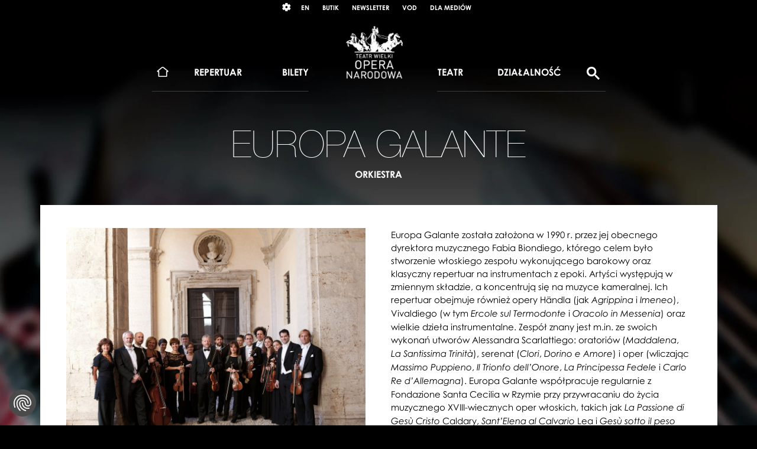

--- FILE ---
content_type: text/html; charset=utf-8
request_url: https://teatrwielki.pl/ludzie/europa-galante/
body_size: 6192
content:
<!DOCTYPE html>
<html dir="ltr" lang="pl-PL">
	<head>
		<meta charset="utf-8">
		<!--
	This website is powered by TYPO3 - inspiring people to share!
	TYPO3 is a free open source Content Management Framework initially created by Kasper Skaarhoj and licensed under GNU/GPL.
	TYPO3 is copyright 1998-2026 of Kasper Skaarhoj. Extensions are copyright of their respective owners.
	Information and contribution at https://typo3.org/
-->
		<base href="/">
		<link rel="shortcut icon" href="/typo3conf/ext/fnxlocal/Resources/Public/MainDomain/Icons/favicon.gif" type="image/gif">
		<title>EUROPA GALANTE : Teatr Wielki Opera Narodowa</title>
		<meta property="og:title" content="EUROPA GALANTE">
		<meta property="og:description" content="">
		<meta property="og:url" content="https://teatrwielki.pl/ludzie/europa-galante/">
		<meta property="og:image" content="https://teatrwielki.pl/fileadmin/import/media/img/ludzie/rte-europa_galante.jpeg">
		<meta property="og:image:width" content="400">
		<meta property="og:image:height" content="400">
		<meta name="twitter:card" content="summary_large_image">
		<meta name="twitter:title" content="EUROPA GALANTE">
		<meta name="twitter:description" content="">
		<meta name="twitter:image" content="https://teatrwielki.pl/fileadmin/import/media/img/ludzie/rte-europa_galante.jpeg">
		<meta name="twitter:domain" content="https://teatrwielki.pl/">
		<meta name="twitter:url" content="https://teatrwielki.pl/ludzie/europa-galante/">
		<meta name="static-cache" content="cache generated on: 19-01-2026 11:22:55">
		<link rel="stylesheet" type="text/css" href="/typo3temp/assets/compressed/merged-62d4ff42d6545517f1ace3f0b4b83a4d-caebd5c950cfaf6fd822edfcb943f6c7.css?1758264364" media="all">
		<script>
/*<![CDATA[*/
var TYPO3 = TYPO3 || {};
TYPO3.lang = {"moreBtn":"Wi\u0119cej"};/*]]>*/
</script>
		<script src="/typo3temp/assets/compressed/merged-a8c18355d2d913681980696a436cec39-3423f11a5924dcb6a3a9786403f42828.js?1758264364"></script>
		<meta http-equiv="X-UA-Compatible" content="IE=edge">
		<meta name="description" content="">
		<meta name="viewport" content="width=device-width, initial-scale=1">
		<style>
          .cookiefirst-root p, .cookiefirst-root a {
            color: black !important;
          }
        </style>
		<script src="https://consent.cookiefirst.com/sites/teatrwielki.pl-2fa6a27a-a97e-40e2-be74-844808c48e58/consent.js"></script>
		<script>(function(w,d,s,l,i){w[l]=w[l]||[];w[l].push({'gtm.start':
            new Date().getTime(),event:'gtm.js'});var f=d.getElementsByTagName(s)[0],
            j=d.createElement(s),dl=l!='dataLayer'?'&l='+l:'';j.async=true;j.src=
            'https://www.googletagmanager.com/gtm.js?id='+i+dl;f.parentNode.insertBefore(j,f);
            })(window,document,'script','dataLayer','GTM-TQLWWB');</script>
		<meta name="rating" content="general">
		<meta name="SKYPE_TOOLBAR" content="SKYPE_TOOLBAR_PARSER_COMPATIBLE">
		<link rel="canonical" href="https://teatrwielki.pl/ludzie/europa-galante/">
		<link rel="alternate" hreflang="pl-PL" href="https://teatrwielki.pl/ludzie/europa-galante/">
		<link rel="alternate" hreflang="en-GB" href="https://teatrwielki.pl/en/people/europa-galante/">
		<link rel="alternate" hreflang="x-default" href="https://teatrwielki.pl/ludzie/europa-galante/"> </head>
	<body class="">
		<noscript>
			<iframe src="https://www.googletagmanager.com/ns.html?id=GTM-TQLWWB" height="0" width="0" style="display:none;visibility:hidden"></iframe>
		</noscript>
		<header id="main-header">
			<ul>
				<li class="wcag"> <a href="#" accesskey="u" title="Zmień kontrast aby poprawić czytelność strony">Kontrast</a>
					<div class="apla">
						<ul>
							<li class="controls">
								<ul class="clearfix">
									<li> <span>Animacje:</span> <a href="#" class="disable-animations" title="Wyłącz animacje">Wyłącz</a> </li>
									<li> <span>Kontrast:</span> <a href="#" class="contrast default"> <span aria-hidden="true">A</span> <span class="visuallyhidden">Domyślna wersja kolorystyczna</span> </a> <a href="#" class="contrast c1"> <span aria-hidden="true">A</span> <span class="visuallyhidden">Czarny tekst na białym tle</span> </a> <a href="#" class="contrast c2"> <span aria-hidden="true">A</span> <span class="visuallyhidden">Biały tekst na czarnym tle</span> </a> <a href="#" class="contrast c3"> <span aria-hidden="true">A</span> <span class="visuallyhidden">Czarny tekst na żółtym tle</span> </a> <a href="#" class="contrast c4"> <span aria-hidden="true">A</span> <span class="visuallyhidden">Żółty tekst na czarnym tle</span> </a> </li>
									 </ul>
								 </li>
							<li class="buttons" aria-hidden="true">
								<ul class="clearfix">
									<li> <span>Powiększ tekst:</span> <img class="text-plus" src="/assets/images/font-plus-win.png" alt="Ctrl plus"> </li>
									<li> <span>Pomniejsz tekst:</span> <img class="text-minus" src="/assets/images/font-minus-win.png" alt="Ctrl minus"> </li>
									<li> <span>Przywróć:</span> <img class="text-default" src="/assets/images/font-default-win.png" alt="Ctrl zero"> </li>
									 </ul>
								 </li>
							 </ul>
						 </div>
					 </li>
				<li class="lang-switch"> <span class="visuallyhidden">Wybierz język angielski</span> <a href="/en/people/europa-galante/" class="lang">EN</a> </li>
				<li> <a href="http://butik.teatrwielki.pl" title="Przejdź do sklepu internetowego" target="_blank" rel="noreferrer">Butik</a> </li>
				<li> <a href="/newsletter/" title="Zapisz się na newsletter">Newsletter</a> </li>
				<li> <a href="https://vod.teatrwielki.pl/" title="VOD">VOD</a> </li>
				<li> <a href="https://teatrwielki.pl/dla-mediow/" title="Dla mediów">Dla mediów</a> </li>
				 </ul>
			 <a id="logo" title="Powrót do strony głównej" href="/"> <img alt="Teatr Wielki - Opera Narodowa" loading="lazy" src="/assets/images/logo-yellow.png" width="131" height="123"> <img class="to-print" alt="Teatr Wielki - Opera Narodowa" loading="lazy" src="/assets/images/logo-black.png" width="108" height="100"> </a>
			<div class="nav-bar">
				<button type="button" class="mobile-menu-button js-mobile-menu-button">Menu <span class="mobile-menu-button-bars"> <span class="mobile-menu-button-bar"></span> <span class="mobile-menu-button-bar"></span> <span class="mobile-menu-button-bar"></span> </span> </button>
				<nav id="main-nav" role="navigation">
					<ul role="menu">
						<li id="menu-1" role="menuitem"> <a title="Powrót do strony głównej" href="/">Strona główna</a> </li>
						<li id="menu-2" class="" role="menuitem"> <a href="/" title="Repertuar">Repertuar</a>
							<div class="mask">
								<div class="apla">
									<div class="submenu">
										<ul class="submenu-1" role="menu">
											<li> <a href="/kalendarium/" title="Kalendarium" role="menuitem">Kalendarium</a> </li>
											<li> <a href="https://teatrwielki.pl/repertuar/sezon-2025/26/" role="menuitem">Sezon 2025/26</a> </li>
											<li> <a href="https://teatrwielki.pl/wystawy/wystawy-2025/26/" role="menuitem">Wystawy 2025/26</a> </li>
											<li> <a href="https://vod.teatrwielki.pl/" role="menuitem">VOD</a> </li>
											 </ul>
										<ul class="submenu-2" role="menu"> </ul>
										<ul class="recommend"> </ul>
										 </div>
									 </div>
								 </div>
							 </li>
						<li id="menu-3" class="" role="menuitem"> <a href="/" title="Bilety">Bilety</a>
							<div class="mask">
								<div class="apla">
									<div class="submenu">
										<ul class="submenu-1" role="menu">
											<li> <a href="https://butik.teatrwielki.pl/rezerwacja/termin.html" role="menuitem">Kup bilet</a> </li>
											<li> <a href="/bilety/informacje-dla-widzow/" role="menuitem">Informacje dla widzów</a> </li>
											<li> <a href="/teatr/aktualnosci/zwroty-biletow/" role="menuitem">Zwroty biletów</a> </li>
											 </ul>
										<ul class="submenu-2" role="menu"> </ul>
										<ul class="recommend"> </ul>
										 </div>
									 </div>
								 </div>
							 </li>
						<li id="menu-4" class="" role="menuitem"> <a href="/" title="Teatr">Teatr</a>
							<div class="mask">
								<div class="apla">
									<div class="submenu">
										<ul class="submenu-1" role="menu">
											<li> <a href="/teatr/aktualnosci/" role="menuitem">Aktualności</a> </li>
											<li> <a href="/teatr/polski-balet-narodowy/" role="menuitem">Polski Balet Narodowy</a> </li>
											<li> <a href="/zespol/" role="menuitem">Ludzie</a> </li>
											<li> <a href="/teatr/the-place/" role="menuitem">Miejsce</a> </li>
											<li> <a href="/teatr/kulisy/" role="menuitem">Kulisy</a> </li>
											<li> <a href="/teatr/historia/" role="menuitem">Historia</a> </li>
											 </ul>
										<ul class="submenu-2" role="menu">
											<li> <a href="/kontakt/" role="menuitem">Kontakt</a> </li>
											 </ul>
										<ul class="recommend"> </ul>
										 </div>
									 </div>
								 </div>
							 </li>
						<li id="menu-5" class="" role="menuitem"> <a href="/teatr/aktualnosci/" title="Działalność">Działalność</a>
							<div class="mask">
								<div class="apla">
									<div class="submenu">
										<ul class="submenu-1" role="menu">
											<li> <a href="/edukacja/" role="menuitem">Edukacja</a> </li>
											<li> <a href="/dzialalnosc/edukacja/wycieczki-po-teatrze/" role="menuitem">Wycieczki</a> </li>
											<li> <a href="/galeria-opera/" role="menuitem">Galeria Opera</a> </li>
											<li> <a href="https://teatrwielki.pl/muzeum-teatralne/" role="menuitem">Muzeum Teatralne</a> </li>
											<li> <a href="/akademia-operowa/" role="menuitem">Akademia Operowa</a> </li>
											<li> <a href="/dzialalnosc/konkurs-moniuszkowski/" role="menuitem">Konkurs Moniuszkowski</a> </li>
											 </ul>
										<ul class="submenu-2" role="menu">
											<li> <a href="/dla-mediow/" role="menuitem">Dla mediów</a> </li>
											<li> <a href="/dzialalnosc/organizacja-imprez/" role="menuitem">Organizacja imprez</a> </li>
											<li> <a href="/dzialalnosc/wspolpraca/wynajem-kostiumow/" role="menuitem">Wynajem kostiumów</a> </li>
											<li> <a href="/dzialalnosc/wspolpraca/wynajem-rekwizytow/" role="menuitem">Wynajem rekwizytów</a> </li>
											<li> <a href="/dzialalnosc/wspolpraca/fundusze-unijne/" role="menuitem">Fundusze unijne</a> </li>
											<li> <a href="/dzialalnosc/wspolpraca/dotacje-celowe/" role="menuitem">Dotacje celowe</a> </li>
											 </ul>
										<ul class="recommend">
											<li> <a href="https://operavision.eu/" target="_blank" rel="noreferrer"> <img loading="lazy" src="/fileadmin/import/media/img/spektakle_online_z_calego_swiata.jpg" width="660" height="450" alt=""> </a> </li>
											 </ul>
										 </div>
									 </div>
								 </div>
							 </li>
						 </ul>
					 </nav>
				<div id="gse-search-form" class="gse-hidden" data-resultsUrl="https://teatrwielki.pl/szukaj/"> </div>
				 </div>
			 </header>
		<section class="main no-bottom-links" role="main">
			<div class="container">
				<h1>EUROPA GALANTE</h1>
				<h2>Orkiestra</h2>
				<section class="">
					<div class="text clearfix">
						<article class="clearfix"><span><img class="pull-left" loading="lazy" src="/fileadmin/import/media/img/ludzie/rte-europa_galante.jpeg" width="2048" height="1466" alt=""></span>
							<div class="pull-right">
								<p>Europa Galante została założona w 1990 r. przez jej obecnego dyrektora muzycznego Fabia Biondiego, którego celem było stworzenie włoskiego zespołu wykonującego barokowy oraz klasyczny repertuar na instrumentach z epoki. Artyści występują w zmiennym składzie, a koncentrują się na muzyce kameralnej. Ich repertuar obejmuje również opery Händla (jak <em>Agrippina </em>i <em>Imeneo</em>), Vivaldiego (w tym <em>Ercole sul Termodonte </em>i <em>Oracolo in Messenia</em>) oraz wielkie dzieła instrumentalne. Zespół znany jest m.in. ze swoich wykonań utworów Alessandra Scarlattiego: oratoriów (<em>Maddalena</em>, <em>La Santissima Trinità</em>), serenat (<em>Clori</em>, <em>Dorino e Amore</em>) i oper (wliczając <em>Massimo Puppieno</em>, <em>Il Trionfo dell’Onore</em>, <em>La Principessa Fedele </em>i <em>Carlo Re d’Allemagna</em>). Europa Galante współpracuje regularnie z Fondazione Santa Cecilia w Rzymie przy przywracaniu do życia muzycznego XVIII-wiecznych oper włoskich, takich jak <em>La Passione di Gesù Cristo </em>Caldary, <em>Sant’Elena al Calvario </em>Lea i <em>Gesù sotto il peso della Croce </em>Maya. Zespół występował w najważniejszych salach koncertowych świata, w Australii, Europie, Ameryce Południowej, Kanadzie, Izraelu, Japonii i Stanach Zjednoczonych. Od czasu wydania pierwszej płyty z koncertami Vivaldiego Europa Galante była wielokrotnie nagradzana za interpretacje dzieł tego kompozytora: otrzymała dwie nominacje do Grammy (<em>Concerti con molti strumenti</em>, 2004, i <em>Bajazet</em>, 2006) oraz Diapason d’Or (<em>I Concerti dell’Addio</em>). W sezonie 2018/2019 zespół wystąpi w Niemczech, we Francji, Włoszech, w Hiszpanii oraz Polsce. W ramach projektu poświęconego muzyce Monteverdiego Europa Galante wyruszy w europejskie tournée (z Ianem Bostridge’em), a także zaprezentuje w Hamburgu w wersji półscenicznej operę <em>Powrót Ulissesa</em>. Zespół czterokrotnie gościł na Festiwalu „Chopin i jego Europa”, wykonując m.in. w wersjach koncertowych: <em>Normę </em>(2010) i <em>I Capuleti e i Montecchi </em>Belliniego (2016) <em>Makbeta </em>Verdiego (2017) oraz <em>Halkę</em> Moniuszki we włoskiej wersji językowej (2018 – wykonanie koncertowe połączone z projektem nagraniowym). Były to pierwsze w naszym kraju prezentacje tych dzieł na instrumentach historycznych.</p>
							</div>
						</article>
					</div>
				</section>
				<div id="parallax" style="transform: translate3d(0px, 0px, 0px); position: fixed;"><img class="b-lazy b-loaded" loading="lazy" src="/fileadmin/import/uploads/tx_templavoila/tworcy_c58903_d0deb6_18.jpg" width="1920" height="1600" alt=""></div>
			</div>
			 </section>
		<ul id="breadcrumb" class="hidden">
			<li><a href="/">Strona główna</a></li>
			 </ul>
		<div class="container ">
			<ul class="bottom-links">
				<li> <a class="share" href="#share">Udostępnij </a> </li>
				 </ul>
			 <a class="scroll-top" href="#main-header">do góry </a> </div>
		 <span class="search-category hidden"></span>
		<footer id="footer">
			<ul>
				<li>
					<h2>Repertuar</h2>
					<ul>
						<li> <a href="https://teatrwielki.pl/repertuar/sezon-2025/26/">Sezon 2025/26</a> </li>
						<li> <a href="/kalendarium/" target="_blank">Kalendarium</a> </li>
						 </ul>
					<h2>Bilety</h2>
					<ul>
						<li> <a href="/bilety/abonamenty-2024-25/" target="_blank">Abonamenty</a> </li>
						<li> <a href="https://butik.teatrwielki.pl/rezerwacja/termin.html?lang=pl" target="_blank" rel="noreferrer">Zakup biletów</a> </li>
						<li> <a href="/fileadmin/media/files/regulaminy/bow/Regulamin_rezerwacji_i_sprzedazy_biletow_oraz_produktow_w_TW_ON_sezon_2025-2026_EDU.pdf">Regulamin 2025/26</a> </li>
						<li> <a href="/fileadmin/media/files/regulaminy/Regulamin_sprzedazy_biletow_10_czerwca_2025_www_PL.pdf">Regulamin promocji 21% 10 czerwca 2025</a> </li>
						 </ul>
					 </li>
				<li>
					<h2>Teatr</h2>
					<ul>
						<li> <a href="/teatr/aktualnosci/">Aktualności</a> </li>
						<li> <a href="/teatr/polski-balet-narodowy/">Polski Balet Narodowy</a> </li>
						<li> <a href="/ludzie/">Ludzie</a> </li>
						<li> <a href="/teatr/the-place/">Miejsce</a> </li>
						<li> <a href="/teatr/historia/">Historia</a> </li>
						<li> <a href="/teatr/kulisy/">Kulisy</a> </li>
						<li> <a href="http://vod.teatrwielki.pl/" target="_blank">VOD</a> </li>
						<li> <a href="/podcasty/">Podcasty</a> </li>
						<li> <a href="/kontakt/">Kontakt</a> </li>
						 </ul>
					 </li>
				<li>
					<h2>Działalność</h2>
					<ul>
						<li> <a href="/edukacja/">Edukacja</a> </li>
						<li> <a href="/dzialalnosc/edukacja/wycieczki-po-teatrze/">Wycieczki</a> </li>
						<li> <a href="/galeria-opera/">Galeria Opera</a> </li>
						<li> <a href="/muzeum-teatralne/">Muzeum Teatralne</a> </li>
						<li> <a href="https://archiwum.teatrwielki.pl/" target="_blank">Archiwum</a> </li>
						<li> <a href="/akademia-operowa/">Akademia Operowa</a> </li>
						<li> <a href="/dzialalnosc/konkurs-moniuszkowski/">Konkurs Moniuszkowski</a> </li>
						<li> <a href="https://butik.teatrwielki.pl/" target="_blank" rel="noreferrer">Butik</a> </li>
						<li> <a href="/dzialalnosc/wspolpraca/wynajem-kostiumow/">Wynajem kostiumów</a> </li>
						<li> <a href="/dzialalnosc/wspolpraca/wynajem-rekwizytow/">Wynajem rekwizytów</a> </li>
						 </ul>
					 </li>
				<li>
					<h2>Inne</h2>
					<ul>
						<li> <a href="/bilety/informacje-dla-widzow/" target="_blank">Informacje dla widzów</a> </li>
						<li> <a href="/deklaracja-dostepnosci/" target="_blank">Deklaracja dostępności</a> </li>
						<li> <a href="/mapa-strony/" target="_blank">Mapa strony</a> </li>
						<li> <a href="/newsletter/" target="_blank">Newsletter</a> </li>
						<li> <a href="/monitoring/" target="_blank">Monitoring</a> </li>
						<li> <a href="/polityka-prywatnosci/">Polityka prywatności / Cookies</a> </li>
						<li> <a href="/fileadmin/user_upload/Procedura_obslugi_zadan_podmiotow_danych.pdf" target="_blank">Ochrona danych osobowych</a> </li>
						<li> <a href="/teatr/wejdz-w-obiektyw/">Wejdź w obiektyw</a> </li>
						<li> <a href="/teatr/pasieka-w-teatrze-wielkim/">Pasieka w Teatrze</a> </li>
						 </ul>
					 </li>
				<li>
					<h2>Współpraca</h2>
					<ul>
						<li> <a href="/dzialalnosc/wspolpraca/partnerzy-i-sponsorzy/">Partnerzy i sponsorzy</a> </li>
						<li> <a href="/dzialalnosc/wspolpraca/">Współpraca i wsparcie</a> </li>
						<li> <a href="/dzialalnosc/organizacja-imprez/">Organizacja imprez</a> </li>
						<li> <a href="/ogloszenia/">Ogłoszenia</a> </li>
						<li> <a href="/dzialalnosc/oferty-pracy/">Oferty pracy</a> </li>
						<li> <a href="/dla-mediow/">Dla mediów</a> </li>
						<li> <a href="/zamowienia-publiczne/">Zamówienia publiczne</a> </li>
						<li> <a href="https://teatrwielki.nowybip.pl/uslugi-spoleczne-i-inne-szczegolne-uslugi---ogloszenia" target="_blank" rel="noreferrer">Zamówienia na usługi społeczne</a> </li>
						<li> <a href="https://teatrwielki.nowybip.pl/" target="_blank" rel="noreferrer">Biuletyn Informacji Publicznej</a> </li>
						 </ul>
					 </li>
				 </ul>
			<div class="go-to-mobile"> <a href="https://www.youtube.com/user/operanarodowa" target="_blank" rel="noreferrer"> <img loading="lazy" src="/fileadmin/user_upload/YT.png" width="60" height="60" alt=""> </a> <a href="https://www.instagram.com/operanarodowa/" target="_blank" rel="noreferrer"> <img title="Logo Instagram" alt="Logo Instagram" loading="lazy" src="/fileadmin/user_upload/Logo_Instagrama_Fiolet_.png" width="60" height="60"> </a> <a href="https://www.facebook.com/operanarodowa/" target="_blank" rel="noreferrer"> <img loading="lazy" src="/fileadmin/user_upload/FB.png" width="60" height="60" alt=""> </a> <a href="https://twitter.com/opera_narodowa/" target="_blank" rel="noreferrer"> <img loading="lazy" src="/fileadmin/user_upload/x-blue.png" width="48" height="48" alt=""> </a> <a href="http://teatrwielki.nowybip.pl/" target="_blank" style="margin-left: 30px;" rel="noreferrer"> <img loading="lazy" src="/fileadmin/user_upload/BIP.png" width="168" height="60" alt=""> </a> </div>
			<div class="footer-address clearfix">
				<div class="pull-left direct-contact">
					<p>Teatr Wielki - Opera Narodowa, plac Teatralny 1, 00-950 Warszawa, skrytka pocztowa 59</p>
					<p>Rezerwacja miejsc: <a href="tel:+48226920208">+48 22 692 02 08</a> Centrala: <a href="tel:+48226920200">+48 22 692 02 00</a> E-mail: <a href="/cdn-cgi/l/email-protection#375851515e5452774352564345405e525b5c5e19475b"><span class="__cf_email__" data-cfemail="48272e2e212b2d083c2d293c3a3f212d242321663824">[email&#160;protected]</span></a></p>
					 </div>
				<div class="pull-right"> <a href="http://www.pois.gov.pl"> <img title="Europejski Fundusz Rozwoju Regionalne" alt="Europejski Fundusz Rozwoju Regionalne" loading="lazy" src="/fileadmin/user_upload/ue.png" width="432" height="78"> </a> </div>
				 </div>
			 </footer>
		''
		<script data-cfasync="false" src="/cdn-cgi/scripts/5c5dd728/cloudflare-static/email-decode.min.js"></script><script src="https://cse.google.com/cse.js?cx=476738afc2cf18765" type="text/javascript" async="async"></script>
		<script src="/typo3temp/assets/compressed/merged-bc611094e9b2b69cb14063a1a8ed93e5-ac4c8a06334940d6621c01d7b4af12ad.js?1758264364"></script>
		<script src="/typo3temp/assets/compressed/merged-2c9a132b3ada5d2d4ab07aedec5cdeec-d0fbf0d19f57876279be90f31c43724f.js?1758264364"></script>
		 </body>
	 </html>

--- FILE ---
content_type: text/css; charset=utf-8
request_url: https://teatrwielki.pl/typo3temp/assets/compressed/merged-62d4ff42d6545517f1ace3f0b4b83a4d-caebd5c950cfaf6fd822edfcb943f6c7.css?1758264364
body_size: 72019
content:
.ce-align-left{text-align:left;}.ce-align-center{text-align:center;}.ce-align-right{text-align:right;}.ce-table td,.ce-table th{vertical-align:top;}.ce-textpic,.ce-image,.ce-nowrap .ce-bodytext,.ce-gallery,.ce-row,.ce-uploads li,.ce-uploads div{overflow:hidden;}.ce-left .ce-gallery,.ce-column{float:left;}.ce-center .ce-outer{position:relative;float:right;right:50%;}.ce-center .ce-inner{position:relative;float:right;right:-50%;}.ce-right .ce-gallery{float:right;}.ce-gallery figure{display:table;margin:0;}.ce-gallery figcaption{display:table-caption;caption-side:bottom;}.ce-gallery img{display:block;}.ce-gallery iframe{border-width:0;}.ce-border img,.ce-border iframe{border:2px solid #000000;padding:0px;}.ce-intext.ce-right .ce-gallery,.ce-intext.ce-left .ce-gallery,.ce-above .ce-gallery{margin-bottom:10px;}.ce-image .ce-gallery{margin-bottom:0;}.ce-intext.ce-right .ce-gallery{margin-left:10px;}.ce-intext.ce-left .ce-gallery{margin-right:10px;}.ce-below .ce-gallery{margin-top:10px;}.ce-column{margin-right:10px;}.ce-column:last-child{margin-right:0;}.ce-row{margin-bottom:10px;}.ce-row:last-child{margin-bottom:0;}.ce-above .ce-bodytext{clear:both;}.ce-intext.ce-left ol,.ce-intext.ce-left ul{padding-left:40px;overflow:auto;}.ce-headline-left{text-align:left;}.ce-headline-center{text-align:center;}.ce-headline-right{text-align:right;}.ce-uploads{margin:0;padding:0;}.ce-uploads li{list-style:none outside none;margin:1em 0;}.ce-uploads img{float:left;padding-right:1em;vertical-align:top;}.ce-uploads span{display:block;}.ce-table{width:100%;max-width:100%;}.ce-table th,.ce-table td{padding:0.5em 0.75em;vertical-align:top;}.ce-table thead th{border-bottom:2px solid #dadada;}.ce-table th,.ce-table td{border-top:1px solid #dadada;}.ce-table-striped tbody tr:nth-of-type(odd){background-color:rgba(0,0,0,.05);}.ce-table-bordered th,.ce-table-bordered td{border:1px solid #dadada;}.frame-space-before-extra-small{margin-top:1em;}.frame-space-before-small{margin-top:2em;}.frame-space-before-medium{margin-top:3em;}.frame-space-before-large{margin-top:4em;}.frame-space-before-extra-large{margin-top:5em;}.frame-space-after-extra-small{margin-bottom:1em;}.frame-space-after-small{margin-bottom:2em;}.frame-space-after-medium{margin-bottom:3em;}.frame-space-after-large{margin-bottom:4em;}.frame-space-after-extra-large{margin-bottom:5em;}.frame-ruler-before:before{content:'';display:block;border-top:1px solid rgba(0,0,0,0.25);margin-bottom:2em;}.frame-ruler-after:after{content:'';display:block;border-bottom:1px solid rgba(0,0,0,0.25);margin-top:2em;}.frame-indent{margin-left:15%;margin-right:15%;}.frame-indent-left{margin-left:33%;}.frame-indent-right{margin-right:33%;}textarea.f3-form-error{background-color:#FF9F9F;border:1px #FF0000 solid;}input.f3-form-error{background-color:#FF9F9F;border:1px #FF0000 solid;}.tx-condolences table{border-collapse:separate;border-spacing:10px;}.tx-condolences table th{font-weight:bold;}.tx-condolences table td{vertical-align:top;}.typo3-messages .message-error{color:red;}.typo3-messages .message-ok{color:green;}@font-face{font-family:"HelveticaNeueW02-UltLt";src:url('../../../assets/fonts/teatr/787ee748-9cce-45a0-910b-6b5c6e87e327.eot?#iefix');src:url('../../../assets/fonts/teatr/787ee748-9cce-45a0-910b-6b5c6e87e327.eot?#iefix') format("eot"),url('../../../assets/fonts/teatr/84558c76-9f1b-44d2-ac62-d7937f43809b.woff') format("woff"),url('../../../assets/fonts/teatr/411a88fe-e483-4fb8-af42-8369ebb1138d.ttf') format("truetype"),url('../../../assets/fonts/teatr/6dfe33a4-0ad5-4c85-8e01-f48ecfe3c167.svg#6dfe33a4-0ad5-4c85-8e01-f48ecfe3c167') format("svg")}@font-face{font-family:"HelveticaNeueW02-Thin";src:url('../../../assets/fonts/teatr/30b6ffc3-3b64-40dd-9ff8-a3a850daf535.eot?#iefix');src:url('../../../assets/fonts/teatr/30b6ffc3-3b64-40dd-9ff8-a3a850daf535.eot?#iefix') format("eot"),url('../../../assets/fonts/teatr/775a65da-14aa-4634-be95-6724c05fd522.woff') format("woff"),url('../../../assets/fonts/teatr/988eaaa7-5565-4f65-bb17-146b650ce9e9.ttf') format("truetype"),url('../../../assets/fonts/teatr/3503a1a6-91c3-4c42-8e66-2ea7b2b57541.svg#3503a1a6-91c3-4c42-8e66-2ea7b2b57541') format("svg")}@font-face{font-family:"CenturyGothicW02";font-weight:normal;src:url('../../../assets/fonts/teatr/1d0f9f99-dade-4366-9ca4-4b4f94cbcefa.eot?#iefix');src:url('../../../assets/fonts/teatr/1d0f9f99-dade-4366-9ca4-4b4f94cbcefa.eot?#iefix') format("eot"),url('../../../assets/fonts/teatr/8a946a0d-ecf6-4f37-b671-63d703d7876a.woff') format("woff"),url('../../../assets/fonts/teatr/29f15db7-8d48-4df7-b50e-44e697d20d22.ttf') format("truetype"),url('../../../assets/fonts/teatr/9cc1d02f-64c6-447e-9041-0553ce316bb5.svg#9cc1d02f-64c6-447e-9041-0553ce316bb5') format("svg")}@font-face{font-family:"CenturyGothicW02";font-style:italic;src:url('../../../assets/fonts/teatr/512a60d8-26ca-4290-a022-76dd87cd1ecc.eot?#iefix');src:url('../../../assets/fonts/teatr/512a60d8-26ca-4290-a022-76dd87cd1ecc.eot?#iefix') format("eot"),url('../../../assets/fonts/teatr/16505840-b4cf-46c6-8ebd-cf19bc4ca17d.woff') format("woff"),url('../../../assets/fonts/teatr/8c0de926-dbae-47c4-98f7-61db6507e1f6.ttf') format("truetype"),url('../../../assets/fonts/teatr/a0285e30-1629-4f28-9c69-7ffc3d949d98.svg#a0285e30-1629-4f28-9c69-7ffc3d949d98') format("svg")}@font-face{font-family:"CenturyGothicW02";font-weight:bold;src:url('../../../assets/fonts/teatr/96e7de6c-255b-4446-9546-26ff4b26b612.eot?#iefix');src:url('../../../assets/fonts/teatr/96e7de6c-255b-4446-9546-26ff4b26b612.eot?#iefix') format("eot"),url('../../../assets/fonts/teatr/ff3118db-75f9-4b0d-9e2c-85999a071fcf.woff') format("woff"),url('../../../assets/fonts/teatr/692d7b29-83b0-4afe-81e5-0ca78dda31c7.ttf') format("truetype"),url('../../../assets/fonts/teatr/4dee12b9-4de7-4a6a-bc3e-9099b13721a4.svg#4dee12b9-4de7-4a6a-bc3e-9099b13721a4') format("svg")}@font-face{font-family:"CenturyGothicW02Bold";font-weight:normal;src:url('../../../assets/fonts/teatr/96e7de6c-255b-4446-9546-26ff4b26b612.eot?#iefix');src:url('../../../assets/fonts/teatr/96e7de6c-255b-4446-9546-26ff4b26b612.eot?#iefix') format("eot"),url('../../../assets/fonts/teatr/ff3118db-75f9-4b0d-9e2c-85999a071fcf.woff') format("woff"),url('../../../assets/fonts/teatr/692d7b29-83b0-4afe-81e5-0ca78dda31c7.ttf') format("truetype"),url('../../../assets/fonts/teatr/4dee12b9-4de7-4a6a-bc3e-9099b13721a4.svg#4dee12b9-4de7-4a6a-bc3e-9099b13721a4') format("svg")}@font-face{font-family:"HelveticaNeueW02-45Ligh";src:url('../../../assets/fonts/teatr/88fcd49a-13c7-4d0c-86b1-ad1e258bd75d.eot?#iefix');src:url('../../../assets/fonts/teatr/88fcd49a-13c7-4d0c-86b1-ad1e258bd75d.eot?#iefix') format("eot"),url('../../../assets/fonts/teatr/9a2e4855-380f-477f-950e-d98e8db54eac.woff') format("woff"),url('../../../assets/fonts/teatr/fa82d0ee-4fbd-4cc9-bf9f-226ad1fcbae2.ttf') format("truetype"),url('../../../assets/fonts/teatr/48d599a6-92b5-4d43-a4ac-8959f6971853.svg#48d599a6-92b5-4d43-a4ac-8959f6971853') format("svg")}@font-face{font-family:"HelveticaNeueW02-55Roma";src:url('../../../assets/fonts/teatr/0b3a3fca-0fad-402b-bd38-fdcbad1ef776.eot?#iefix');src:url('../../../assets/fonts/teatr/0b3a3fca-0fad-402b-bd38-fdcbad1ef776.eot?#iefix') format("eot"),url('../../../assets/fonts/teatr/d5af76d8-a90b-4527-b3a3-182207cc3250.woff') format("woff"),url('../../../assets/fonts/teatr/1d238354-d156-4dde-89ea-4770ef04b9f9.ttf') format("truetype"),url('../../../assets/fonts/teatr/b68875cb-14a9-472e-8177-0247605124d7.svg#b68875cb-14a9-472e-8177-0247605124d7') format("svg")}@font-face{font-family:"HelveticaNeueW02-47LtCn";src:url('../../../assets/fonts/teatr/3fd2c21d-af8b-45be-a1e2-4e7182b7639e.eot?#iefix');src:url('../../../assets/fonts/teatr/3fd2c21d-af8b-45be-a1e2-4e7182b7639e.eot?#iefix') format("eot"),url('../../../assets/fonts/teatr/4d888997-2061-451b-8569-6cee195e9915.woff') format("woff"),url('../../../assets/fonts/teatr/bc71ac4a-9cc7-4120-a150-788ae80b91ec.ttf') format("truetype"),url('../../../assets/fonts/teatr//3cf3e566-7fc6-488f-8058-e5eb7ac5dc23.svg#3cf3e566-7fc6-488f-8058-e5eb7ac5dc23') format("svg")}article,aside,details,figcaption,figure,footer,header,hgroup,main,nav,section,summary{display:block}audio,canvas,video{display:inline-block;*display:inline;*zoom:1}audio:not([controls]){display:none;height:0}[hidden]{display:none}html{font-size:100%;-ms-text-size-adjust:100%;-webkit-text-size-adjust:100%}html,button,input,select,textarea{font-family:sans-serif}body{margin:0}a:focus{outline:thin dotted}h1{margin:0.67em 0;font-size:2em}h2{margin:0.83em 0;font-size:1.5em}h3{margin:1em 0;font-size:1.17em}h4{margin:1.33em 0;font-size:1em}h5{margin:1.67em 0;font-size:0.83em}h6{margin:2.33em 0;font-size:0.67em}abbr[title]{border-bottom:1px dotted}b,strong{font-weight:bold}blockquote{margin:1em 40px}dfn{font-style:italic}hr{-moz-box-sizing:content-box;box-sizing:content-box;height:0}mark{color:#000;background:#ff0}p,pre{margin:1em 0}code,kbd,pre,samp{font-family:monospace,serif;font-size:1em;_font-family:'courier new',monospace}pre{white-space:pre;white-space:pre-wrap;word-wrap:break-word}q{quotes:none}q:before,q:after{content:'';content:none}small{font-size:80%}sub,sup{position:relative;vertical-align:baseline;font-size:75%;line-height:0}sup{top:-0.5em}sub{bottom:-0.25em}dl,menu,ol,ul{margin:1em 0}dd{margin:0 0 0 40px}menu,ol,ul{padding:0 0 0 40px}nav ul,nav ol{list-style:none;list-style-image:none}img{-ms-interpolation-mode:bicubic;border:0}svg:not(:root){overflow:hidden}figure{margin:0}form{margin:0}fieldset{margin:0 2px;padding:0.35em 0.625em 0.75em;border:1px solid #c0c0c0}legend{padding:0;white-space:normal;border:0;*margin-left:-7px}button,input,select,textarea{margin:0;vertical-align:baseline;font-size:100%;*vertical-align:middle}button,input{line-height:normal}button,select{text-transform:none}button,html input[type="button"],input[type="reset"],input[type="submit"]{cursor:pointer;-webkit-appearance:button;*overflow:visible}button[disabled],html input[disabled]{cursor:default}input[type="checkbox"],input[type="radio"]{box-sizing:border-box;padding:0;*height:13px;*width:13px}input[type="search"]{-webkit-box-sizing:content-box;-moz-box-sizing:content-box;box-sizing:content-box;-webkit-appearance:textfield}input[type="search"]::-webkit-search-cancel-button,input[type="search"]::-webkit-search-decoration{-webkit-appearance:none}button::-moz-focus-inner,input::-moz-focus-inner{padding:0;border:0}textarea{overflow:auto;vertical-align:top}table{border-spacing:0;border-collapse:collapse}html,button,input,select,textarea{color:#222}html{font-size:1em;line-height:1.4}::-moz-selection{background:#b3d4fc;text-shadow:none}::selection{background:#b3d4fc;text-shadow:none}hr{display:block;height:1px;margin:1em 0;padding:0;border:0;border-top:1px solid #ccc}audio,canvas,img,video{vertical-align:middle}fieldset{margin:0;padding:0;border:0}textarea{resize:vertical}.browsehappy{margin:0.2em 0;padding:0.2em 0;color:#000;background:#ccc}.ir{overflow:hidden;border:0;background-color:transparent;*text-indent:-9999px}.ir:before{display:block;width:0;height:150%;content:""}.hidden{display:none !important;visibility:hidden}.visuallyhidden{position:absolute;overflow:hidden;clip:rect(0 0 0 0);width:1px;height:1px;margin:-1px;padding:0;border:0}.visuallyhidden.focusable:active,.visuallyhidden.focusable:focus{position:static;overflow:visible;clip:auto;width:auto;height:auto;margin:0}.invisible{visibility:hidden}.clearfix:before,.clearfix:after{display:table;content:" "}.clearfix:after{clear:both}.clearfix{*zoom:1}@media print{*{color:#000 !important;background:transparent !important;box-shadow:none !important;text-shadow:none !important}a,a:visited{text-decoration:underline}a[href]:after{content:" (" attr(href) ")"}abbr[title]:after{content:" (" attr(title) ")"}.ir a:after,a[href^="javascript:"]:after,a[href^="#"]:after{content:""}pre,blockquote{border:1px solid #999;page-break-inside:avoid}thead{display:table-header-group}tr,img{page-break-inside:avoid}img{max-width:100% !important}@page{margin:0.5cm}p,h2,h3{orphans:3;widows:3}h2,h3{page-break-after:avoid}}body{color:#222222}*::selection{color:#000;background-color:#d9d9d9}*::-moz-selection{color:#000;background-color:#d9d9d9}hr{border-color:#4d4d4d}body,.badge,.main,.slider .video-slider li,.slider .photo-slider li,.vjs-default-skin .vjs-menu-button .vjs-menu .vjs-menu-content,.vjs-default-skin .vjs-menu-button ul li.vjs-selected,.video-js,.video-js .vjs-text-track{background-color:#000}.progress span,body>div[id^="templavoila-preview-"]>header>ul:first-child>li.wcag:hover>a,body>header>ul:first-child>li.wcag:hover>a,body>div[id^="templavoila-preview-"]>header>ul:first-child>li.wcag.hover-in>a,body>header>ul:first-child>li.wcag.hover-in>a,body>div[id^="templavoila-preview-"]>header>ul>li .apla,body>header>ul>li .apla,.nav-bar>nav>ul>li:first-child a:hover,.nav-bar>nav>ul>li:first-child a:focus,.nav-bar>form fieldset:before,.nav-bar>form input[type=submit]:hover,.info .apla,.list-news li a,.white-list>li,.month-full-list li,.month-full-list li.premiere,.thumb span,#hero-slider,body>div[id^="templavoila-preview-"]>section article .slider ul.news-slider li .teaser,body>section article .slider ul.news-slider li .teaser,body>div[id^="templavoila-preview-"]>section .text,body>section .text,.slider .time-slider,.slider .next-slider,.vcard.white-apla,body>div[id^="templavoila-preview-"]>footer,body>footer,#event-time .total-time,body>div[id^="templavoila-preview-"]>header>ul>li:first-child:hover>a:hover,.list-jobs li a,.selectLabel.expanded em,.selectOptions li,.form fieldset.white,body>div[id^="templavoila-preview-"]>section article section .slider .people-slider,body>section article section .slider .people-slider,body>div[id^="templavoila-preview-"]>section article section .slider .news-slider,body>section article section .slider .news-slider,body>div[id^="templavoila-preview-"]>section .partners li,body>section .partners li,body>div[id^="templavoila-preview-"]>section .sponsors li>div,body>section .sponsors li>div,body>div[id^="templavoila-preview-"]>section .list-news li.selected .text,body>section .list-news li.selected .text,.nav-bar>nav>ul>li>a:hover,body>div[id^="templavoila-preview-"]>header>ul>li>a:hover,body>header>ul>li>a:hover,body>div[id^="templavoila-preview-"]>header>ul>li>a:focus,body>header>ul>li>a:focus,.profile-form a:hover,.popup,body>div[id^="templavoila-preview-"]>section .tabs li:hover a,body>section .tabs li:hover a,.form input[type="text"],.form input[type="password"],.vjs-default-skin .vjs-slider-handle:before,.vjs-default-skin .vjs-volume-level,.vjs-default-skin .vjs-play-progress,.vjs-default-skin .vjs-menu-button ul li:focus,.vjs-default-skin .vjs-menu-button ul li:hover,.vjs-default-skin .vjs-menu-button ul li.vjs-selected:focus,.vjs-default-skin .vjs-menu-button ul li.vjs-selected:hover,#layer-content .toggle,.search-autocomplete,.info-img,.info-img .info-img-open{background-color:#fff}body>div[id^="templavoila-preview-"]>section .tabs li.selected:hover a,body>section .tabs li.selected:hover a{background-color:transparent !important}.subsection .list-news li .text{background-color:#272727}.subsection .list-news li .text *{color:#111110 !important;background-color:transparent}.subsection .list-news li .text .btn{background-color:#242423 !important}.btn.yellow{background-color:#727100 !important}.nav-bar>nav>ul>li .apla,.no-js .nav-bar>nav>ul>li:hover .apla,.nav-bar>nav>ul>li.hover-in .apla{background-color:#fff}#overlay{background-color:rgba(0,0,0,0.9)}body.accesskey a:before,body.accesskey form:before,.badge,.vcard li,.vcard li .email,#slider .slider-nav,#slider .copy,#slider h2,.subsection h2,.subsection .list-asymetric li h3,.subsection .list-asymetric li p,.subsection .slide .slide-nav,body>div[id^="templavoila-preview-"]>section .container>article>p,body>div[id^="templavoila-preview-"]>section .season-video-wrapper .video .text-container>article>p,.season-video-wrapper .video body>div[id^="templavoila-preview-"]>section .text-container>article>p,body>section .container>article>p,body>section .season-video-wrapper .video .text-container>article>p,.season-video-wrapper .video body>section .text-container>article>p,body>div[id^="templavoila-preview-"]>section h1:first-child,body>section h1:first-child,body>div[id^="templavoila-preview-"]>section>.container>p,.season-video-wrapper .video body>div[id^="templavoila-preview-"]>section>.text-container>p,body>section>.container>p,.season-video-wrapper .video body>section>.text-container>p,.category-list li,.calendar-nav h2,.recommend-list li h3,.recommend-list li p,p,a,h2,aside>h2,.grey-apla .news-item .date,.grey-apla h3,.slider ul.comment-list li h3,aside h2,body>div[id^="templavoila-preview-"]>section article section h2,body>section article section h2,body>div[id^="templavoila-preview-"]>section .text.dark-grey-apla p,body>section .text.dark-grey-apla p,body>div[id^="templavoila-preview-"]>section .text.grey-apla p,body>section .text.grey-apla p,body>div[id^="templavoila-preview-"]>section .text.clear p,body>section .text.clear p,body>div[id^="templavoila-preview-"]>section .text.clear ul li,body>section .text.clear ul li,body>div[id^="templavoila-preview-"]>section .text.clear ol li,body>section .text.clear ol li,body>div[id^="templavoila-preview-"]>section .text article blockquote p.cite:before,body>section .text article blockquote p.cite:before,body>div[id^="templavoila-preview-"]>section .text article blockquote p.cite:after,body>section .text article blockquote p.cite:after,body>div[id^="templavoila-preview-"]>section .text article blockquote p.cite strong,body>section .text article blockquote p.cite strong,body>div[id^="templavoila-preview-"]>section article>.grid-list li,body>section article>.grid-list li,body>div[id^="templavoila-preview-"]>section article>.grid-list.loaded li,body>section article>.grid-list.loaded li,body>div[id^="templavoila-preview-"]>section article.event-detail p.actors,body>section article.event-detail p.actors,.related-news li h3,.limit-rows label,.selectLabel,.grey-apla h4,body>div[id^="templavoila-preview-"]>header .nav-bar>nav>ul>li>a:focus,body>header .nav-bar>nav>ul>li>a:focus,.form label,body>div[id^="templavoila-preview-"]>section .tabs li a:focus,body>section .tabs li a:focus,body>div[id^="templavoila-preview-"]>section .tabs li.selected a:hover,body>section .tabs li.selected a:hover,body>div[id^="templavoila-preview-"]>section .subscriptions-list .text h2,body>section .subscriptions-list .text h2,body>div[id^="templavoila-preview-"]>section .subscriptions-list .text p,body>section .subscriptions-list .text p,body>div[id^="templavoila-preview-"]>section .subscriptions-list .shows-list a,body>section .subscriptions-list .shows-list a,body>div[id^="templavoila-preview-"]>section .subscriptions-list .text ul,body>section .subscriptions-list .text ul,.subscriptions-list li .sold-out span,.profile-form .username,.video-js .vjs-subtitles,.vjs-default-skin .vjs-current-time,.vjs-default-skin .vjs-time-controls,.vjs-default-skin .vjs-menu,.vjs-quality-button,body>div[id^="templavoila-preview-"]>section h2+h3,body>section h2+h3,body>div[id^="templavoila-preview-"]>section .subscriptions-list .text h3,body>section .subscriptions-list .text h3,body>div[id^="templavoila-preview-"]>section .subscriptions-list .text h4,body>section .subscriptions-list .text h4,body>div[id^="templavoila-preview-"]>section .subscriptions-list .text h5,body>section .subscriptions-list .text h5,body>div[id^="templavoila-preview-"]>section .grey-apla.text h3,body>section .grey-apla.text h3,body>div[id^="templavoila-preview-"]>section .grey-apla.text h4,body>section .grey-apla.text h4,body>div[id^="templavoila-preview-"]>section .grey-apla.text h5,body>section .grey-apla.text h5{color:#fff !important}.pagination ul li,.pagination ul li a{color:#898989 !important}.pagination ul li.selected,.pagination ul li.selected a{color:#fff !important}.slider .time-slider li p.time{color:#666 !important}.slider .time-slider li p strong,.slider .next-slider li time,body>div[id^="templavoila-preview-"]>section .text h3,body>section .text h3,.vcard.white-apla li,.vcard.white-apla li p,.vcard.white-apla li span,.vcard.white-apla li a,body>div[id^="templavoila-preview-"]>section .text .pdf li a,body>section .text .pdf li a,body>div[id^="templavoila-preview-"]>section .text .files-list li a,body>section .text .files-list li a,body>div[id^="templavoila-preview-"]>section .text .files-list li a,body>section .text .files-list li a{color:#1b1b1b !important}.white-list .description p a,.text p a,.text a{color:#727100 !important}.text p a:hover,.text a:hover{opacity:0.9}.text li a{text-decoration:none}.text li a:hover{text-decoration:underline}.text p a:focus,.text a:focus{outline:1px solid #ff0000}.text p a.btn,.text a.btn{color:#000 !important}.video-js .vjs-captions{color:#fc6}.csc-sitemap a,.btn,.text p .btn,.info .apla p,.info .apla p a,.nav-bar>nav>ul>li ul li a,.text-footer a,body>div[id^="templavoila-preview-"]>section .text p,body>section .text p,.nav-bar>nav>ul>li>a:hover,body>div[id^="templavoila-preview-"]>header>ul li a:hover,body>header>ul li a:hover,body>div[id^="templavoila-preview-"]>header>ul li a:focus,body>header>ul li a:focus,.form .white label,.form .white input[type="text"],.form .white input[type="password"],.form .checkbox .value,.form .radio .value,body>div[id^="templavoila-preview-"]>section .tabs li:hover a,body>section .tabs li:hover a,.form input[type="text"],.form input[type="password"],.form .value,.form .search-field .on-input,.vjs-default-skin .vjs-menu-button ul li:focus,.vjs-default-skin .vjs-menu-button ul li:hover,.vjs-default-skin .vjs-menu-button ul li.vjs-selected:focus,.vjs-default-skin .vjs-menu-button ul li.vjs-selected:hover,.search-autocomplete,.search-autocomplete a,.info-img,.white-list li h2 a,.grid-list-slider li h3 a,.full-width .text h2 a,p.search-url a{color:#000 !important}body>div[id^="templavoila-preview-"]>header>ul>li ul li,body>header>ul>li ul li,body>div[id^="templavoila-preview-"]>header>ul>li ul li a,body>header>ul>li ul li a,.calendar-nav .month-btn,.month-full-list li p,.white-list p,.room-list .description h3,.default-list .description h2,#hero-slider ul li .teaser h2,#hero-slider ul li .teaser p,body>div[id^="templavoila-preview-"]>section .text h2,body>section .text h2,body>div[id^="templavoila-preview-"]>section .text h1.h2,body>section .text h1.h2,body>div[id^="templavoila-preview-"]>footer>ul:first-child>li,body>footer>ul:first-child>li,body>div[id^="templavoila-preview-"]>footer ul li a,body>footer ul li a,body>div[id^="templavoila-preview-"]>footer .direct-contact a,body>footer .direct-contact a,.list-jobs a h3{color:#111111 !important}.subsection .list-news li a,.subsection .list-news li h3,.event h3 a,.month-full-list li .event .hall a,.list-news li a,.list-news li a p,.list-jobs a p,.white-list li h2,.related-news li p{color:#202020 !important}body>div[id^="templavoila-preview-"]>section article section .slider ul.people-slider li a:hover,body>section article section .slider ul.people-slider li a:hover,body>div[id^="templavoila-preview-"]>section .tabs li.selected,body>section .tabs li.selected,.nav-bar>nav>ul>li.selected>a,.nav-bar>nav>ul>li.hover-in>a,.nav-bar>nav>ul>li>a:focus,.form input[type="text"],.form input[type="password"],body>div[id^="templavoila-preview-"]>section .tabs li:hover,body>section .tabs li:hover,body>div[id^="templavoila-preview-"]>section .tabs li.selected,body>section .tabs li.selected{border-color:#fff}.form .white input[type="text"],.form .white input[type="password"]{border-color:#d5d5d5}.form .white li.line,body>div[id^="templavoila-preview-"]>section .text .scroll-list li,body>section .text .scroll-list li{border-color:#ccc}.nav-bar>nav>ul>li>a:focus{background-color:transparent}.btn,.subsection .list-news li.selected .text .btn{background-color:#d9d9d9 !important}body>div[id^="templavoila-preview-"]>header>ul>li ul li,body>header>ul>li ul li{border-top:1px solid #d4d4d4}.month-list{border-color:#1a1a1a}.month-list li.selected,.category-list li.selected{border-color:#fff !important}.month-list li:first-child a time{border-color:#252525}.month-list li a time{border-right:1px solid #252525}.calendar-nav .month-btn{background-color:#d9d9d9}.month-full-list li.cancelled,.month-full-list li.cancelled p{color:#b2b2b2 !important}.month-full-list li.cancelled .event .badge{background-color:#b2b2b2}.month-full-list li ul li{border-top:1px solid #b2b2b2}.month-full-list li:focus,.month-full-list li ul li:focus{outline:1px solid #727100}.text-footer{background:#ececec}.pipe-left,body>div[id^="templavoila-preview-"]>section .text .download-table td,body>section .text .download-table td,body>div[id^="templavoila-preview-"]>section .text .download-table th,body>section .text .download-table th{border-left:1px solid #b2b2b2}.month-full-list>li:before{background-color:#b2b2b2}.simple-list li small{color:#4d4d4d}.thumb span{color:#919191}.cal-list li .description,.grid-list li .description,body>div[id^="templavoila-preview-"]>section .text.news-lead .description,body>section .text.news-lead .description{border-left:1px solid #b1b1b1}.timeline-list:before{background:-moz-linear-gradient(top,rgba(255,255,255,0) 0%,#fff 86%,#fff 99%);background:-webkit-gradient(linear,left top,left bottom,color-stop(0%,rgba(255,255,255,0)),color-stop(86%,#fff),color-stop(99%,#fff));background:-webkit-linear-gradient(top,rgba(255,255,255,0) 0%,#fff 86%,#fff 99%);background:-o-linear-gradient(top,rgba(255,255,255,0) 0%,#fff 86%,#fff 99%);background:-ms-linear-gradient(top,rgba(255,255,255,0) 0%,#fff 86%,#fff 99%);background:linear-gradient(to bottom,rgba(255,255,255,0) 0%,#fff 86%,#fff 99%);filter:progid:DXImageTransform.Microsoft.gradient(startColorstr='#00ffffff',endColorstr='#ffffff',GradientType=0)}.timeline-list ul li{color:#353535 !important}aside .categories li a{border-top:1px solid #4d4d4d}body>div[id^="templavoila-preview-"]>section article .slider ul.news-slider li h2,body>section article .slider ul.news-slider li h2,body>div[id^="templavoila-preview-"]>section article .slider ul.news-slider li p,body>section article .slider ul.news-slider li p,body>div[id^="templavoila-preview-"]>section article section .slider ul.news-slider li h3,body>section article section .slider ul.news-slider li h3{color:#282828 !important}body>div[id^="templavoila-preview-"]>section article hr,body>section article hr{border-color:#333434}body>div[id^="templavoila-preview-"]>section article section>h3,body>section article section>h3,body>div[id^="templavoila-preview-"]>section .sponsors li.header h3,body>section .sponsors li.header h3{color:#e6e6e6 !important}body>div[id^="templavoila-preview-"]>section article section hr,body>section article section hr{background:rgba(255,255,255,0.2)}body>div[id^="templavoila-preview-"]>section article section .slider ul.people-slider li p,body>section article section .slider ul.people-slider li p,body>div[id^="templavoila-preview-"]>section article section .slider ul.people-slider li p strong,body>section article section .slider ul.people-slider li p strong{color:#1e1e1e !important}body>div[id^="templavoila-preview-"]>section .sponsors li,body>section .sponsors li,body>div[id^="templavoila-preview-"]>section .partners li,body>section .partners li,body>div[id^="templavoila-preview-"]>section .main-partners li:nth-child(2),body>section .main-partners li:nth-child(2){border-left:1px solid transparent;border-bottom:1px solid transparent}body>div[id^="templavoila-preview-"]>section .text.light-grey,body>section .text.light-grey{background:#d9d9d9}body>div[id^="templavoila-preview-"]>section .text.grey-apla,body>section .text.grey-apla,.grey-apla{background:rgba(217,217,217,0.2)}.lt-ie9 body>div[id^="templavoila-preview-"]>section .text.grey-apla,.lt-ie9 body>section .text.grey-apla,.grey-apla{background:url('../../../assets/images/bg-grey-transparent.png') repeat}body>div[id^="templavoila-preview-"]>section .text .download-list .row>div,body>section .text .download-list .row>div{border-left:1px solid #b2b2b2}body>div[id^="templavoila-preview-"]>section .text p span{color:#919191}body>div[id^="templavoila-preview-"]>section .text hr,body>section .text hr{border-color:#d0d0d0}body>div[id^="templavoila-preview-"]>section .text article blockquote,body>section .text article blockquote{background:#d9d9d9}body>div[id^="templavoila-preview-"]>section .text article.separator-above,body>section .text article.separator-above{border-top:1px solid #d0d0d0}body>div[id^="templavoila-preview-"]>section .text article.separator-below,body>section .text article.separator-below{border-bottom:1px solid #d0d0d0}#event-time .total-time{color:#454545 !important;border-top:1px solid #d9d9d9}.slider .time-slider li.even{background-color:#eaeaea}.slider .next-slider li{border-left:1px solid #b2b2b2}.slider .next-slider li .btn{background-color:#dde00f}.slider .next-slider li .sold-out{color:#880000}.vcard.white-apla li small{color:#919191}.pagination ul li{border-left:2px solid #252525}body>div[id^="templavoila-preview-"]>footer address,body>footer address{border-top:1px solid #d5d5d5}body>div[id^="templavoila-preview-"]>footer .direct-contact,body>footer .direct-contact{color:#1e1e1e !important}.selectLabel.expanded{color:#2f2f33 !important;background-color:#d9d9d9}.selectOptions li{color:#1c1d21 !important}.selectOptions li.selected,.selectOptions li:hover,.search-autocomplete .active a,.search-autocomplete a:hover{background:#d9d9d9}.form .msg{color:#919191 !important}.form .error{color:#f00 !important}.popup h2{color:#000 !important}.scroll-list a{color:#000 !important}.subscriptions-list .text{background:transparent}.subscriptions-list .details-overlay em{color:#898989}.scroll-list .mCSB_scrollTools .mCSB_dragger .mCSB_dragger_bar{background:#bbb}.popup p{color:#222 !important}.long-list:before{background:-moz-linear-gradient(top,rgba(255,255,255,0) 0%,#fff 65%,#fff 100%);background:-webkit-gradient(linear,left top,left bottom,color-stop(0%,rgba(255,255,255,0)),color-stop(65%,#fff),color-stop(100%,#fff));background:-webkit-linear-gradient(top,rgba(255,255,255,0) 0%,#fff 65%,#fff 100%);background:-o-linear-gradient(top,rgba(255,255,255,0) 0%,#fff 65%,#fff 100%);background:-ms-linear-gradient(top,rgba(255,255,255,0) 0%,#fff 65%,#fff 100%);background:linear-gradient(to bottom,rgba(255,255,255,0) 0%,#fff 65%,#fff 100%);filter:progid:DXImageTransform.Microsoft.gradient(startColorstr='#00ffffff',endColorstr='#ffffff',GradientType=0)}.vjs-default-skin .vjs-slider,.vjs-default-skin .vjs-volume-bar,.vjs-progress-holder .vjs-slider{background-color:#333}.vjs-default-skin .vjs-load-progress{background:#646464;background:rgba(255,255,255,0.4)}.nav-bar>nav>ul>li.hover-in>a,.nav-bar>nav>ul>li.hover-in>a:focus{background-color:#fff !important;color:#000 !important}#slider .white .copy,#slider .white .copy p,#slider .white .copy h2{color:#000 !important}#main-header{transition:background 2s;-o-transition:background 2s;-ms-transition:background 2s;-moz-transition:background 2s;-webkit-transition:background 2s}#slider .white .copy .btn{background:#191919 !important;color:#fff !important}.white-slider #main-header{background:#000}.lt-ie9 .white-slider #main-header{background:url('../../../assets/images/bg-black-transparent.png')}a:focus,.slider .flex-direction-nav a:focus{outline:1px solid #727100}#main-header a:focus{outline:none}.btn{border:1px solid #d9d9d9}#slider .white .copy .btn{border-color:#000}.btn:focus,.text a.btn:focus{text-decoration:none !important;outline:none !important;color:#d9d9d9 !important;background-color:#000 !important}#slider .white .copy .btn:focus{text-decoration:none !important;outline:none !important;color:#000 !important;background-color:#d9d9d9 !important}.subsection .list-news li .text .btn{border-color:#242423}.subsection .list-news li.selected .text .btn{border-color:#d9d9d9}.subsection .list-news li.selected .text .btn:focus{text-decoration:none !important;outline:none !important;color:#d9d9d9 !important;background-color:#000 !important}.text a:focus{outline:none;text-decoration:underline}.vcard a:focus{outline:none;text-decoration:underline}.nav-bar .apla a:focus{outline:none;text-decoration:underline}.nav-bar .apla a:focus img{outline:2px solid #727100}footer a:focus{outline:none;text-decoration:underline}.month-full-list a:focus{outline:none;text-decoration:underline}.categories a:focus{outline:none;text-decoration:underline}.files-list a:focus span{outline:none;text-decoration:underline}.white-list a:focus{outline:none;text-decoration:underline}.white-list a.see:focus{outline:1px solid #727100}#main-header>ul .apla a:focus{outline:1px solid #727100}.subsection-recommend a:focus{outline:none}.subsection-recommend a:focus img{outline:2px solid #727100}.recommend-list a:focus{outline:none}.recommend-list a:focus img{outline:2px solid #727100}.tabs-more-info a:focus{outline:none}.tabs-more-info a:focus img{border:2px solid #727100;box-sizing:border-box}.grid-list a:focus{outline:none}.grid-list a:focus img{outline:2px solid #727100}.grid-list-slider .slides a:focus{outline:none}.grid-list-slider .slides a:focus img{outline:none;border:2px solid #727100}.slider.slider-no-gap .slides a:focus{outline:none}.slider.slider-no-gap .slides a:focus img{border:2px solid #727100;box-sizing:border-box}.selectLabel.focus{outline:1px solid #727100}.mCSB_scrollTools a:focus{background-color:#727100 !important}#login a:focus{outline:1px solid #727100}.form .white input[type=text]:focus,.form .white input[type=password]:focus{border-color:#727100}.custom-checkbox.focus{outline:1px solid #727100}#searchForm.focus{outline:1px solid #727100}#searchForm input:focus{outline:none}.submit a{color:#727100 !important}UL.white-list LI H3 A{color:#727100 !important}@media screen and (max-width:988px){#event-next>div>ul>li>time>strong{font-size:13px}}.mCSB_container small{font-size:15px;font-weight:600}.month-full-list li.cancelled .event .badge{background-color:#000}.main #parallax-hp+.info.open{width:80%;left:50%;max-width:1200px;transform:translateX(-50%)}.main #parallax-hp+.info:not(.open){height:0;overflow:visible}.main #parallax-hp+.info .info-open{position:absolute;top:150px}.main #parallax-hp+.info .info-close{top:16px}@media screen and (max-width:767px){body>footer .direct-contact p{color:#1e1e1e !important}}*,*:before,*:after{-webkit-box-sizing:border-box;-moz-box-sizing:border-box;box-sizing:border-box;-ms-box-sizing:border-box;-o-box-sizing:border-box}.slides li,.slides li:before,.slides li:after,.content-box,.content-box:before,.content-box:after{-webkit-box-sizing:content-box;-moz-box-sizing:content-box;box-sizing:content-box;-ms-box-sizing:content-box;-o-box-sizing:content-box}.pull-right{float:right !important}img.pull-right{margin-top:0 !important}img.pull-left{margin-top:0 !important}img.center-image{margin:auto;display:block}.pull-left{float:left !important}.img-responsive{display:block;max-width:100%;height:auto}.sr-only{position:absolute;overflow:hidden;clip:rect(0 0 0 0);width:1px;height:1px;margin:-1px;padding:0;border:0}.container,.season-video-wrapper .video .text-container{margin-right:auto;margin-left:auto}.container:before,.season-video-wrapper .video .text-container:before,.container:after,.season-video-wrapper .video .text-container:after{display:table;content:" "}.container:after,.season-video-wrapper .video .text-container:after{clear:both}.slides.row{margin-right:0 !important;margin-left:0 !important}.row:before,.row:after{display:table;content:" "}.row:after{clear:both}ul.row{width:auto;padding:0;list-style:none;font-size:0}ul.row>li{display:inline-block;font-size:12px}dl,menu,ol,ul{margin:0}body,button,input,select,textarea{font-family:CenturyGothicW02,Arial,Tahoma,Helvetica}body>div[id^="templavoila-preview-"]>header,body>div[id^="templavoila-preview-"]>section,body>div[id^="templavoila-preview-"]>div{-webkit-transition:opacity .3s ease-in-out;-moz-transition:opacity .3s ease-in-out;-ms-transition:opacity .3s ease-in-out;-o-transition:opacity .3s ease-in-out;transition:opacity .3s ease-in-out}body>header,body>section,body>div{-webkit-transition:opacity .3s ease-in-out;-moz-transition:opacity .3s ease-in-out;-ms-transition:opacity .3s ease-in-out;-o-transition:opacity .3s ease-in-out;transition:opacity .3s ease-in-out;opacity:0}body.lite-animations>footer{position:relative;z-index:10}body>div[id^="templavoila-preview-"]>footer{-webkit-transition:opacity .3s ease-in-out .3s;-moz-transition:opacity .3s ease-in-out .3s;-ms-transition:opacity .3s ease-in-out .3s;-o-transition:opacity .3s ease-in-out .3s;transition:opacity .3s ease-in-out .3s;position:relative;z-index:11}body>footer{-webkit-transition:opacity .3s ease-in-out .3s;-moz-transition:opacity .3s ease-in-out .3s;-ms-transition:opacity .3s ease-in-out .3s;-o-transition:opacity .3s ease-in-out .3s;transition:opacity .3s ease-in-out .3s;opacity:0;position:relative;z-index:11}body.fade-in>header,body.fade-in>section,body.fade-in>div{opacity:1}.no-opacity body>div[id^="templavoila-preview-"]>header,.no-opacity body>div[id^="templavoila-preview-"]>section,.no-opacity body>div[id^="templavoila-preview-"]>div,.no-opacity body>header,.no-opacity body>section,.no-opacity body>div{visibility:hidden}.no-opacity body.fade-in>header,.no-opacity body.fade-in>section,.no-opacity body.fade-in>div{visibility:visible}body.fade-in>footer{opacity:1}a{text-decoration:none}img{max-width:100%}#map-canvas img{max-width:inherit}.move-cursor,.move-cursor *{cursor:url('../../../assets/img/closedhand.cur') 8 8,move !important}.col-resize,.col-resize *{cursor:col-resize !important}#overlay{position:absolute;z-index:-1;top:-100%;right:0;left:0;-webkit-transition:opacity .3s ease-in-out;-moz-transition:opacity .3s ease-in-out;-ms-transition:opacity .3s ease-in-out;-o-transition:opacity .3s ease-in-out;transition:opacity .3s ease-in-out;opacity:0}#breadcrumb{display:none}.overlay #overlay{opacity:1}.overlay-settings #overlay{opacity:.1;background:transparent}.overlay #overlay,.slide #overlay,.animate #overlay,.overlay-settings #overlay{z-index:11}.btn{display:inline-block;text-align:center;text-transform:uppercase;border-radius:2px;font-weight:bold}.btn+.btn{margin-left:2em}.btn.pull-right+.btn.pull-right{margin-right:2em;margin-left:0}.price .btn+.btn{margin-left:0}input.btn{border:0}.badge{position:relative;display:inline-block;text-transform:uppercase;border-radius:2px;font-weight:bold;line-height:1}.progress{position:absolute;z-index:11;left:50%;overflow:hidden}.progress span{display:block;width:100%;-webkit-transition:-webkit-transform 10s linear;-moz-transition:-moz-transform 10s linear;-ms-transition:-ms-transform 10s linear;-o-transition:-o-transform 10s linear;transition:transform 10s linear;-webkit-transform:translateX(-100%);-moz-transform:translateX(-100%);-ms-transform:translateX(-100%);transform:translateX(-100%)}.csstransforms3d .progress span{-webkit-transform:translate3d(-100%,0,0);-moz-transform:translate3d(-100%,0,0);-ms-transform:translate3d(-100%,0,0);transform:translate3d(-100%,0,0)}.progress.loading span{-webkit-transform:translateX(0);-moz-transform:translateX(0);-ms-transform:translateX(0);transform:translateX(0)}.csstransforms3d .progress.loading span{-webkit-transform:translate3d(0,0,0);-moz-transform:translate3d(0,0,0);-ms-transform:translate3d(0,0,0);transform:translate3d(0,0,0)}.progress.slide-left span{-webkit-transition:-webkit-transform 1s;-moz-transition:-moz-transform 1s;-ms-transition:-ms-transform 1s;-o-transition:-o-transform 1s;transition:transform 1s}.no-cssanimations .progress{display:none}.see{position:absolute;bottom:0;left:50%;z-index:30;display:block;overflow:hidden;margin:0 auto;text-indent:-200px}.relative{position:relative}.thumb{position:relative}.thumb:after{position:absolute;z-index:100;content:" ";-webkit-transition:border-color .3s;-moz-transition:border-color .3s;-ms-transition:border-color .3s;-o-transition:border-color .3s;transition:border-color .3s}.vcard{padding:0 !important;list-style:none}.vcard li.org{font-weight:bold;margin-bottom:0 !important}.vcard li.adr span.post-office-box{display:block}.vcard li{padding-bottom:0 !important;line-height:1.3 !important}.vcard li.fn{font-weight:bold}.vcard li .type,.vcard li .label{display:inline-block;vertical-align:top}.vcard li .emails{display:inline-block;max-width:100%;overflow:hidden;text-overflow:ellipsis}.text-center{text-align:center !important}.room-list li a .thumb:after{border:0}.scroll-top{float:right;clear:right;overflow:hidden;text-indent:-200px}.bottom-links{float:left;clear:right;padding:0;list-style:none}body>div[id^="templavoila-preview-"]>section article .bottom-links,body>section article .bottom-links{position:relative}.bottom-links li{display:inline-block}.bottom-links li a{display:inline-block;text-transform:uppercase}.bottom-links li a:before{position:relative;display:inline-block}.bottom-links li a.print:before{content:" "}.bottom-links li a.share:before{content:" "}#parallax,#parallax-hp{position:fixed;z-index:2;right:0;left:0;bottom:0;-webkit-backface-visibility:hidden;-webkit-touch-callout:none;-webkit-user-select:none;-khtml-user-select:none;-moz-user-select:none;-ms-user-select:none;user-select:none}#parallax{top:0}#parallax img,#parallax-hp img{width:100%;height:auto}#parallax img::-moz-selection,#parallax-hp img::-moz-selection{background-color:transparent;color:#000}#parallax img::selection,#parallax-hp img::selection{background-color:transparent;color:#000}.lite-animations #parallax,.lite-animations #parallax-hp{position:absolute}.date{display:inline-block;text-align:center}.date .day{display:block;font-weight:bold;line-height:1}.date .weekday{display:block;line-height:1}.date .month{display:block;line-height:1}.date .year{display:block;line-height:1}.to-print{display:none !important}.frontEndEditIconLinks{display:none}.typo3-editForm{position:absolute;padding:5px;background:#fff;box-shadow:0 0 5px #555555}.typo3-editForm .typo3-editPanel .typo3-editPanel-controls{padding-right:5px;background:#fff}.typo3-editForm .typo3-editPanel .typo3-editPanel-label{border-left:1px solid #ccc;background:#fff;line-height:1em}.search-img,.search-date{display:none}.no-csstransforms .transformY{position:relative}.lt-ie9 body>div[id^="templavoila-preview-"]>section .tabs li a,.lt-ie9 body>section .tabs li a{background-image:url('../../../assets/images/blank.gif')}.lt-ie9 body>div[id^="templavoila-preview-"]>section article>.text,.lt-ie9 body>div[id^="templavoila-preview-"]>section article section .partners li,.lt-ie9 body>section article>.text,.lt-ie9 body>section article section .partners li,.lt-ie9 .nav-bar>nav>ul>li .apla{background:url('../../../assets/images/bg-transparent.png') repeat 0 0}section:before,section:after{display:table;content:" "}#loader{position:fixed;opacity:1;z-index:10000;top:50%;left:50%;width:100px;height:100px;margin:-50px 0 0 -50px}section:after{clear:both}html.no-animation body *,html.no-animation body *:before,html.no-animation body *:after{-webkit-transition:none !important;-moz-transition:none !important;-ms-transition:none !important;-o-transition:none !important;transition:none !important}html.no-animation .progress{display:none}.visuallyhidden{position:absolute;width:1px;height:1px;margin:-1px;padding:0;overflow:hidden;border:0;clip:rect(0 0 0 0)}.visuallyhidden-focus:focus{width:auto;height:auto;margin:0;overflow:auto;clip:auto;z-index:9}.download-file-info{border:1px solid grey;padding:0.5rem !important;max-width:358px}.f3-widget-paginator{float:left;padding:0 12px;margin:0 0 40px 0}.f3-widget-paginator li{width:30px;height:27px;line-height:30px;list-style:none;font-size:13px;border-left:2px solid #252525;display:inline-block;text-align:center}.f3-widget-paginator li:first-child{border-left:0}.f3-widget-paginator li a{width:30px;height:27px;font-weight:bold;display:inline-block;color:#898989 !important;text-align:center}.f3-widget-paginator li.current{color:#fff;font-weight:bold}.f3-widget-paginator li.previous,.f3-widget-paginator li.next{width:auto}.f3-widget-paginator li.previous a,.f3-widget-paginator li.next a{width:auto;height:auto}.f3-widget-paginator li.next a{padding:7px 18px;display:block;line-height:14px;text-transform:uppercase;border:1px solid #d9d9d9;background-color:#d9d9d9 !important;font-size:12px;border-radius:2px;color:#000}.lg-invisible{visibility:hidden}@media screen and (min-width:990px){.lg-invisible{visibility:visible}}body>div[id^="templavoila-preview-"]>header,body>header{position:absolute;z-index:15;top:0;right:0;left:0;text-align:center;font-size:0}body>div[id^="templavoila-preview-"]>header>#logo,body>header>#logo{position:absolute;z-index:1;display:inline-block}body>div[id^="templavoila-preview-"]>header>#logo img,body>header>#logo img{display:block;max-width:100%}body>header>#logo:focus{outline:3px solid}body>div[id^="templavoila-preview-"]>header>ul,body>header>ul{padding:0;font-size:0}body>div[id^="templavoila-preview-"]>header>ul>li,body>header>ul>li{position:relative;display:inline-block;vertical-align:top;z-index:100}body>div[id^="templavoila-preview-"]>header>ul>li.lang-switch.current,body>header>ul>li.lang-switch.current{display:none}body>div[id^="templavoila-preview-"]>header>ul>li>a,body>header>ul>li>a,.profile-form a,.profile-form .username{display:inline-block;vertical-align:top;text-transform:uppercase;font-weight:bold}body>div[id^="templavoila-preview-"]>header>ul>li>a,body>header>ul>li>a,.profile-form a{-webkit-transition:background-color .3s ease-in-out;-moz-transition:background-color .3s ease-in-out;-ms-transition:background-color .3s ease-in-out;-o-transition:background-color .3s ease-in-out;transition:background-color .3s ease-in-out}body>div[id^="templavoila-preview-"]>header>ul:first-child>li.wcag>a,body>header>ul:first-child>li.wcag>a{overflow:hidden;padding:0;text-indent:-150px}body>div[id^="templavoila-preview-"]>header>ul:first-child>li>a:hover,body>header>ul:first-child>li>a:hover{text-decoration:none}body>div[id^="templavoila-preview-"]>header>ul:first-child>li.wcag:hover>a,body>header>ul:first-child>li.wcag:hover>a,body>div[id^="templavoila-preview-"]>header>ul:first-child>li.wcag.hover-in>a,body>header>ul:first-child>li.wcag.focus>a{text-decoration:none;background-position:0 0}body>div[id^="templavoila-preview-"]>header>ul>li .apla,body>header>ul>li .apla{visibility:hidden;position:absolute;right:0;overflow:hidden;height:0;-webkit-transition:height 0.3s cubic-bezier(0.56,0.33,0.41,0.92) 0.2s;-moz-transition:height 0.3s cubic-bezier(0.56,0.33,0.41,0.92) 0.2s;-ms-transition:height 0.3s cubic-bezier(0.56,0.33,0.41,0.92) 0.2s;-o-transition:height 0.3s cubic-bezier(0.56,0.33,0.41,0.92) 0.2s;transition:height 0.3s cubic-bezier(0.56,0.33,0.41,0.92) 0.2s;text-align:left;width:313px}body>div[id^="templavoila-preview-"]>header>ul>li.hover-in .apla,body>header>ul>li.hover-in .apla{visibility:visible}body>div[id^="templavoila-preview-"]>header>ul>li.hover-out .apla,body>header>ul>li.hover-out .apla{visibility:visible}body>div[id^="templavoila-preview-"]>header>ul>li .apla ul,body>header>ul>li .apla ul{padding:0;width:110%}body>div[id^="templavoila-preview-"]>header>ul>li .apla>ul,body>header>ul>li .apla>ul{padding:0 12px}body>div[id^="templavoila-preview-"]>header>ul>li .apla>ul>li+li,body>header>ul>li .apla>ul>li+li{margin-top:6px}body>div[id^="templavoila-preview-"]>header>ul>li .apla ul>li li,body>header>ul>li .apla ul>li li{float:left;border-top:none}body>div[id^="templavoila-preview-"]>header>ul>li .apla ul>li li span,body>header>ul>li .apla ul>li li span{display:block;height:26px;line-height:26px;padding-top:2px;font-size:11px !important}body>div[id^="templavoila-preview-"]>header>ul>li .apla ul>li li a,body>header>ul>li .apla ul>li li a{line-height:28px;display:inline-block;margin-top:3px;font-size:12px !important;font-weight:bold}body>div[id^="templavoila-preview-"]>header>ul>li .apla ul>li li a.contrast,body>header>ul>li .apla ul>li li a.contrast{background-image:none !important;width:41px;height:41px;padding:3px;border:3px solid transparent;display:block;float:left;margin:-3px 0 0 -3px}body>div[id^="templavoila-preview-"]>header>ul>li .apla ul>li li a.contrast span,body>header>ul>li .apla ul>li li a.contrast span{display:block;width:100%;height:100%;border:1px solid transparent;text-align:center;padding:0}body>div[id^="templavoila-preview-"]>header>ul>li .apla ul>li li a.contrast.active,body>header>ul>li .apla ul>li li a.contrast.active{border-color:#000}body>div[id^="templavoila-preview-"]>header>ul>li .apla ul>li li a.contrast.default,body>header>ul>li .apla ul>li li a.contrast.default{margin-left:-6px}body>div[id^="templavoila-preview-"]>header>ul>li .apla ul>li li a.contrast.default span,body>header>ul>li .apla ul>li li a.contrast.default span{color:#000;background:url('../../../assets/images/default-contrast.gif') no-repeat -1px -1px}body>div[id^="templavoila-preview-"]>header>ul>li .apla ul>li li a.contrast.c1 span,body>header>ul>li .apla ul>li li a.contrast.c1 span{color:#000;background:#fff;border-color:#bfbfbf}body>div[id^="templavoila-preview-"]>header>ul>li .apla ul>li li a.contrast.c2 span,body>header>ul>li .apla ul>li li a.contrast.c2 span{color:#fff;background:#000}body>div[id^="templavoila-preview-"]>header>ul>li .apla ul>li li a.contrast.c3 span,body>header>ul>li .apla ul>li li a.contrast.c3 span{color:#000;background:#ffff00}body>div[id^="templavoila-preview-"]>header>ul>li .apla ul>li li a.contrast.c4 span,body>header>ul>li .apla ul>li li a.contrast.c4 span{color:#ffff00;background:#000}body>div[id^="templavoila-preview-"]>header>ul>li .apla ul>li li a.contrast.c4,body>header>ul>li .apla ul>li li a.contrast.c4{margin-right:-6px}body>div[id^="templavoila-preview-"]>header>ul>li .apla ul>li.controls li:first-child,body>header>ul>li .apla ul>li.controls li:first-child{width:103px}body>div[id^="templavoila-preview-"]>header>ul>li .apla ul>li.buttons li+li,body>header>ul>li .apla ul>li.buttons li+li{margin-left:17px}body>div[id^="templavoila-preview-"]>header>ul>li.hover-in .apla,body>header>ul>li.hover-in .apla{height:140px}body>div[id^="templavoila-preview-"]>header>ul>li ul li,body>header>ul>li ul li{display:block;text-transform:uppercase;font-weight:bold}body>div[id^="templavoila-preview-"]>header>ul>li ul li .aaa,body>header>ul>li ul li .aaa{font-weight:normal}body>div[id^="templavoila-preview-"]>header>ul>li ul li span,body>header>ul>li ul li span{display:inline-block}body>div[id^="templavoila-preview-"]>header>ul>li ul li:first-child,body>header>ul>li ul li:first-child{border-top:0}body>div[id^="templavoila-preview-"]>header>ul>li ul li a,body>header>ul>li ul li a{font-weight:normal;cursor:pointer}body>div[id^="templavoila-preview-"]>header>ul>li ul li a.contrast,body>header>ul>li ul li a.contrast{display:inline-block;overflow:hidden;vertical-align:middle}.skip-links li{list-style:none;height:0}.skip-links li a:focus{margin-top:10px;padding:5px 10px}.skip-links .skip-sections ul{padding-left:0}.profile-form{position:absolute;top:0;right:50%}.profile-form div{display:inline-block}.nav-bar>nav,.nav-bar>form{display:inline-block;vertical-align:top}.nav-bar{clear:both;margin:0 auto;text-align:left}.nav-bar>nav>ul{margin:0;padding:0;font-size:0;white-space:nowrap}.nav-bar>nav>ul>li{display:inline-block;vertical-align:top}.nav-bar>nav>ul>li>a{-webkit-transition:background-color .3s ease-in-out,color .3s ease-in-out;-moz-transition:background-color .3s ease-in-out,color .3s ease-in-out;-ms-transition:background-color .3s ease-in-out,color .3s ease-in-out;-o-transition:background-color .3s ease-in-out,color .3s ease-in-out;transition:background-color .3s ease-in-out,color .3s ease-in-out}.nav-bar>nav>ul>li>a{display:inline-block;vertical-align:top;text-transform:uppercase;font-weight:bold}.lt-ie9 .nav-bar>nav>ul>li>a,.lt-ie9 body>div[id^="templavoila-preview-"]>header>ul>li>a,.lt-ie9 body>header>ul>li>a,.lt-ie9 body>div[id^="templavoila-preview-"]>header>ul>li .apla ul>li li span,.lt-ie9 body>header>ul>li .apla ul>li li span{font-weight:normal;font-family:CenturyGothicW02Bold,Arial,Tahoma,Helvetica}.nav-bar>nav>ul>li:first-child{margin-left:0}.nav-bar>nav>ul>li:first-child>a{padding:0;-webkit-transition:background-color .3s ease-in-out;-moz-transition:background-color .3s ease-in-out;-ms-transition:background-color .3s ease-in-out;-o-transition:background-color .3s ease-in-out;transition:background-color .3s ease-in-out}.nav-bar>nav>ul>li.selected:first-child>a{border-color:transparent}.nav-bar>form input[type=submit]{-webkit-transition:background-color .3s ease-in-out;-moz-transition:background-color .3s ease-in-out;-ms-transition:background-color .3s ease-in-out;-o-transition:background-color .3s ease-in-out;transition:background-color .3s ease-in-out}.nav-bar>nav>ul>li:first-child>a:before{text-indent:50px}.nav-bar>nav>ul>li:first-child>a{overflow:hidden;text-indent:-1000px}.nav-bar>nav>ul>li .mask{visibility:hidden;position:absolute;z-index:-1;right:0;left:0;overflow:hidden;height:0;-webkit-transition:height 0.3s cubic-bezier(0.56,0.33,0.41,0.92);-moz-transition:height 0.3s cubic-bezier(0.56,0.33,0.41,0.92);-ms-transition:height 0.3s cubic-bezier(0.56,0.33,0.41,0.92);-o-transition:height 0.3s cubic-bezier(0.56,0.33,0.41,0.92);transition:height 0.3s cubic-bezier(0.56,0.33,0.41,0.92)}.nav-bar>nav>ul>li.hover-out .mask{z-index:1;visibility:visible}.nav-bar>nav>ul>li.hover-in .mask{visibility:visible}.nav-bar>nav>ul>li .mask{-webkit-transition:none;-moz-transition:none;-ms-transition:none;-o-transition:none;transition:none}.nav-bar>nav>ul>li .apla{-webkit-transition:-webkit-transform 0.4s cubic-bezier(0.56,0.33,0.41,0.92);-moz-transition:-moz-transform 0.4s cubic-bezier(0.56,0.33,0.41,0.92);-ms-transition:-ms-transform 0.4s cubic-bezier(0.56,0.33,0.41,0.92);-o-transition:-o-transform 0.4s cubic-bezier(0.56,0.33,0.41,0.92);transition:transform 0.4s cubic-bezier(0.56,0.33,0.41,0.92);text-align:left}.nav-bar>nav>ul.open>li .apla{-webkit-transition:none;-moz-transition:none;-ms-transition:none;-o-transition:none;transition:none}.no-js .nav-bar>nav>ul>li:hover .mask,.nav-bar>nav>ul>li.hover-in .mask{z-index:1}.no-js .nav-bar>nav>ul>li:hover .apla,.nav-bar>nav>ul>li.hover-in .apla{-webkit-transform:translateY(0);-moz-transform:translateY(0);-ms-transform:translateY(0);transform:translateY(0)}.csstransforms3d .no-js .nav-bar>nav>ul>li:hover .apla,.csstransforms3d .nav-bar>nav>ul>li.hover-in .apla{-webkit-transform:translate3d(0,0,0);-moz-transform:translate3d(0,0,0);-ms-transform:translate3d(0,0,0);transform:translate3d(0,0,0)}.nav-bar>nav>ul>li .apla .submenu{margin:0 auto;padding:0;-webkit-transition:none;-moz-transition:none;-ms-transition:none;-o-transition:none;transition:none;text-align:left;opacity:1}.nav-bar>nav>ul.open>li .apla .submenu{-webkit-transition:opacity .3s ease-in-out;-moz-transition:opacity .3s ease-in-out;-ms-transition:opacity .3s ease-in-out;-o-transition:opacity .3s ease-in-out;transition:opacity .3s ease-in-out;opacity:0}.nav-bar>nav>ul.open>li .apla .submenu:before,.nav-bar>nav>ul.open>li .apla .submenu:after{display:table;content:" "}.nav-bar>nav>ul.open>li .apla .submenu:after{clear:both}.nav-bar>nav>ul.open>li .apla .submenu{*zoom:1}.no-js .nav-bar>nav>ul.open>li:hover .apla .submenu,.nav-bar>nav>ul.open>li.hover-in .apla .submenu{opacity:1}.nav-bar>nav>ul>li ul{float:left;display:inline-block;padding:0;vertical-align:top}.nav-bar>nav>ul>li ul.recommend{float:right;margin:0;white-space:nowrap}.nav-bar>nav>ul>li ul.recommend li{display:inline-block;margin-bottom:0}.nav-bar>nav>ul>li ul li a{display:block}.nav-bar>form{position:relative}.nav-bar>form legend,.nav-bar>form label{position:absolute;top:-5000px}.nav-bar>form fieldset{position:absolute;top:0;overflow:hidden;-webkit-transition:width 0.3s cubic-bezier(0.56,0.33,0.41,0.92);-moz-transition:width 0.3s cubic-bezier(0.56,0.33,0.41,0.92);-ms-transition:width 0.3s cubic-bezier(0.56,0.33,0.41,0.92);-o-transition:width 0.3s cubic-bezier(0.56,0.33,0.41,0.92);transition:width 0.3s cubic-bezier(0.56,0.33,0.41,0.92);text-align:left}.nav-bar>form fieldset:before{position:absolute;top:0;left:0;content:" ";-webkit-transition:-webkit-transform 0.3s cubic-bezier(0.56,0.33,0.41,0.92);-moz-transition:-moz-transform 0.3s cubic-bezier(0.56,0.33,0.41,0.92);-ms-transition:-ms-transform 0.3s cubic-bezier(0.56,0.33,0.41,0.92);-o-transition:-o-transform 0.3s cubic-bezier(0.56,0.33,0.41,0.92);transition:transform 0.3s cubic-bezier(0.56,0.33,0.41,0.92)}.nav-bar>form input#q{position:relative;z-index:1;display:none;border:0;background:none}.nav-bar>form input[type=submit]{position:absolute;top:0;right:0;border:0;background-color:transparent;text-indent:-200px}.no-js .nav-bar>form:hover fieldset:before,.nav-bar>form:focus fieldset:before,.nav-bar>form.focus fieldset:before{-webkit-transform:translateX(0);-moz-transform:translateX(0);-ms-transform:translateX(0);transform:translateX(0)}.csstransforms3d .no-js .nav-bar>form:hover fieldset:before,.csstransforms3d .nav-bar>form:focus fieldset:before,.csstransforms3d .nav-bar>form.focus fieldset:before{-webkit-transform:translate3d(0,0,0);-moz-transform:translate3d(0,0,0);-ms-transform:translate3d(0,0,0);transform:translate3d(0,0,0)}.no-js .nav-bar>form:hover input#q,.nav-bar>form:focus input#q,.nav-bar>form.focus input#q{display:block;-webkit-appearance:none}.lt-ie9 .nav-bar>form.focus fieldset{background:#fff}.search-form{position:relative;overflow:hidden;width:100%}.search-autocomplete{display:none;position:relative;height:0;overflow:hidden;-webkit-transition:height 0.3s cubic-bezier(0.56,0.33,0.41,0.92);-moz-transition:height 0.3s cubic-bezier(0.56,0.33,0.41,0.92);-ms-transition:height 0.3s cubic-bezier(0.56,0.33,0.41,0.92);-o-transition:height 0.3s cubic-bezier(0.56,0.33,0.41,0.92);transition:height 0.3s cubic-bezier(0.56,0.33,0.41,0.92)}.search-autocomplete ul{padding:0;list-style:none;display:block}.search-autocomplete a{display:block}.main{position:relative;z-index:2;overflow:hidden}.zoomed .main{overflow:visible}.main>.container,.season-video-wrapper .video .main>.text-container,.main .container>section,.main .season-video-wrapper .video .text-container>section,.season-video-wrapper .video .main .text-container>section,.subsection{text-align:center}.main>.container .h1center H1,.season-video-wrapper .video .main>.text-container .h1center H1,.main .container>section .h1center H1,.main .season-video-wrapper .video .text-container>section .h1center H1,.season-video-wrapper .video .main .text-container>section .h1center H1,.subsection .h1center H1{text-align:center}.main>.container>*,.season-video-wrapper .video .main>.text-container>*,.main .container>section>*,.main .season-video-wrapper .video .text-container>section>*,.season-video-wrapper .video .main .text-container>section>*,.subsection *{text-align:left}.subsection h2{text-align:center}.main .container section header,.main .season-video-wrapper .video .text-container section header,.season-video-wrapper .video .main .text-container section header,.main .container section .header,.main .season-video-wrapper .video .text-container section .header,.season-video-wrapper .video .main .text-container section .header{text-align:center}.main .container article section header,.main .season-video-wrapper .video .text-container article section header,.season-video-wrapper .video .main .text-container article section header,.main .container article section .header,.main .season-video-wrapper .video .text-container article section .header,.season-video-wrapper .video .main .text-container article section .header{text-align:left}.main .container>section header .more,.main .season-video-wrapper .video .text-container>section header .more,.season-video-wrapper .video .main .text-container>section header .more,.main .container>section .header .more,.main .season-video-wrapper .video .text-container>section .header .more,.season-video-wrapper .video .main .text-container>section .header .more{position:absolute;right:0}.main .container>section>h2,.main .season-video-wrapper .video .text-container>section>h2,.season-video-wrapper .video .main .text-container>section>h2{display:inline-block;text-align:center;background-position:0 60%}.main .container>section .teaser h2 body>div[id^="templavoila-preview-"]>section .flex-viewport .grid-list.slides li .teaser h3,.main .season-video-wrapper .video .text-container>section .teaser h2 body>div[id^="templavoila-preview-"]>section .flex-viewport .grid-list.slides li .teaser h3,.season-video-wrapper .video .main .text-container>section .teaser h2 body>div[id^="templavoila-preview-"]>section .flex-viewport .grid-list.slides li .teaser h3,body>section .flex-viewport .grid-list.slides li .teaser h3{margin:0;padding:0;background:none;font-family:CenturyGothicW02,Tahoma,Arial,Helvetica,sans-serif;font-weight:bold}body>div[id^="templavoila-preview-"]>section .grid-list li .teaser h3,body>section .grid-list li .teaser h3{margin:0;line-height:1.3 !important}.main .container>section .teaser p:last-child,.main .season-video-wrapper .video .text-container>section .teaser p:last-child,.season-video-wrapper .video .main .text-container>section .teaser p:last-child{padding-bottom:0}.main .container>h1,.main .season-video-wrapper .video .text-container>h1,.season-video-wrapper .video .main .text-container>h1{display:inline-block;text-align:center}.main>.container,.season-video-wrapper .video .main>.text-container,.main>.full-width,.main>.slider{position:relative;z-index:3}.main>.full-width{position:relative}.main>.original-size{position:relative;z-index:10;overflow:hidden}.main>.full-width>img,.main>.full-width>a{max-height:100%;position:relative;z-index:1;-webkit-backface-visibility:hidden}.main>.full-width .thumb{z-index:1}.main>.full-width>a img{position:absolute;left:0;right:0;top:50%;z-index:1;margin:0 auto;max-width:100%}.main>.full-width>a .thumb{overflow:hidden;text-align:center}.main>.full-width>a .thumb:before{top:30%}.main>.full-width .container,.main>.full-width .season-video-wrapper .video .text-container,.season-video-wrapper .video .main>.full-width .text-container{position:absolute;left:0;right:0;z-index:11;overflow:hidden}.main>.full-width .container .text,.main>.full-width .season-video-wrapper .video .text-container .text,.season-video-wrapper .video .main>.full-width .text-container .text{position:absolute;z-index:11;right:0;bottom:0;left:0;margin:0;-webkit-transition:all 0.6s cubic-bezier(0.2,0,0,0.8) 1s;-moz-transition:all 0.6s cubic-bezier(0.2,0,0,0.8) 1s;-ms-transition:all 0.6s cubic-bezier(0.2,0,0,0.8) 1s;-o-transition:all 0.6s cubic-bezier(0.2,0,0,0.8) 1s;transition:all 0.6s cubic-bezier(0.2,0,0,0.8) 1s;-webkit-transform:translateY(132%);-moz-transform:translateY(132%);-ms-transform:translateY(132%);-o-transform:translateY(132%);transform:translateY(132%)}.csstransforms3d .main>.full-width .container .text,.csstransforms3d .main>.full-width .season-video-wrapper .video .text-container .text,.season-video-wrapper .video .csstransforms3d .main>.full-width .text-container .text{-webkit-transform:translate3d(0,132%,0);-moz-transform:translate3d(0,132%,0);-ms-transform:translate3d(0,132%,0);-o-transform:translate3d(0,132%,0);transform:translate3d(0,132%,0)}.main>.full-width .container.static,.main>.full-width .season-video-wrapper .video .static.text-container,.season-video-wrapper .video .main>.full-width .static.text-container{position:relative;top:0;left:0}.main>.full-width.loaded .container .text,.main>.full-width.loaded .season-video-wrapper .video .text-container .text,.season-video-wrapper .video .main>.full-width.loaded .text-container .text{-webkit-transform:translateY(0);-moz-transform:translateY(0);-ms-transform:translateY(0);-o-transform:translateY(0);transform:translateY(0)}.csstransforms3d .main>.full-width.loaded .container .text,.csstransforms3d .main>.full-width.loaded .season-video-wrapper .video .text-container .text,.season-video-wrapper .video .csstransforms3d .main>.full-width.loaded .text-container .text{-webkit-transform:translate3d(0,0,0);-moz-transform:translate3d(0,0,0);-ms-transform:translate3d(0,0,0);-o-transform:translate3d(0,0,0);transform:translate3d(0,0,0)}.info{position:absolute;z-index:12;right:0;left:0;overflow:hidden;-webkit-transition:-webkit-transform 0.4s cubic-bezier(0.56,0.33,0.41,0.92),opacity 0.3s ease-in-out;-moz-transition:-moz-transform 0.4s cubic-bezier(0.56,0.33,0.41,0.92),opacity 0.3s ease-in-out;-ms-transition:-ms-transform 0.4s cubic-bezier(0.56,0.33,0.41,0.92),opacity 0.3s ease-in-out;-o-transition:-o-transform 0.4s cubic-bezier(0.56,0.33,0.41,0.92),opacity 0.3s ease-in-out;transition:transform 0.4s cubic-bezier(0.56,0.33,0.41,0.92),opacity 0.3s ease-in-out;text-align:center}.info .apla{position:relative;z-index:3;margin:0;padding:0;-webkit-transition:-webkit-transform 0.4s cubic-bezier(0.56,0.33,0.41,0.92);-moz-transition:-moz-transform 0.4s cubic-bezier(0.56,0.33,0.41,0.92);-ms-transition:-ms-transform 0.4s cubic-bezier(0.56,0.33,0.41,0.92);-o-transition:-o-transform 0.4s cubic-bezier(0.56,0.33,0.41,0.92);transition:transform 0.4s cubic-bezier(0.56,0.33,0.41,0.92);-webkit-transform:translateX(100%);-moz-transform:translateX(100%);-ms-transform:translateX(100%);transform:translateX(100%);line-height:1}.csstransforms3d .info .apla{-webkit-transform:translate3d(100%,0,0);-moz-transform:translate3d(100%,0,0);-ms-transform:translate3d(100%,0,0);transform:translate3d(100%,0,0)}.no-csstransforms .info .apla{position:relative;left:100%}.info.open .apla,.info.static{-webkit-transform:translateX(0);-moz-transform:translateX(0);-ms-transform:translateX(0);transform:translateX(0)}.csstransforms3d .info.open .apla,.csstransforms3d .info.static{-webkit-transform:translate3d(0,0,0);-moz-transform:translate3d(0,0,0);-ms-transform:translate3d(0,0,0);transform:translate3d(0,0,0)}.no-csstransforms .info.open .apla{left:0}.info .apla .container,.info .apla .season-video-wrapper .video .text-container,.season-video-wrapper .video .info .apla .text-container{position:relative;width:auto}.info.arrow-top .apla .container:before,.info.arrow-top .apla .season-video-wrapper .video .text-container:before,.season-video-wrapper .video .info.arrow-top .apla .text-container:before{position:absolute;content:" "}.info .apla p{position:relative;z-index:2;margin:0 auto}.info .action,.info-img .info-img-close,.details-close{position:absolute;z-index:1;top:50%;overflow:hidden;cursor:pointer;text-indent:-100px;-webkit-transition:all 0.3s ease-in-out 0s;-moz-transition:all 0.3s ease-in-out 0s;-ms-transition:all 0.3s ease-in-out 0s;-o-transition:all 0.3s ease-in-out 0s;transition:all 0.3s ease-in-out 0s}.info .action:hover,.info-img .info-img-close:hover,.details-close:hover{-webkit-transform:rotate(90deg);-webkit-transform-origin:50% 50% 0;-moz-transform:rotate(90deg);-moz-transform-origin:50% 50% 0;-ms-transform:rotate(90deg);-ms-transform-origin:50% 50% 0;-o-transform:rotate(90deg);-o-transform-origin:50% 50% 0;transform:rotate(90deg);transform-origin:50% 50% 0}.info .info-close{z-index:3}.info.open .info-close,.info.static .info-close{display:block}.info .info-close{display:none}.info.open .info-open{display:none}.info .info-close:hover{opacity:.5;filter:alpha(opacity=50)}.info.static{position:relative;z-index:10;top:0;overflow:hidden;height:0;padding-top:0;-webkit-transition:height .3s ease-in-out;-moz-transition:height .3s ease-in-out;-ms-transition:height .3s ease-in-out;-o-transition:height .3s ease-in-out;transition:height .3s ease-in-out}.info.static .apla{position:absolute;right:0;bottom:0;left:0;-webkit-transform:none;-moz-transform:none;-ms-transform:none;transform:none}.info.static .action{top:inherit;top:auto;bottom:50%}.next-prev-links{list-style:none}.next-prev-links li{position:absolute;right:0}.next-prev-links li:first-child{right:auto;left:0}.subsection h2{text-align:center;text-transform:uppercase;font-family:HelveticaNeueW02-UltLt,Arial,Tahoma,Helvetica;font-weight:normal}.subsection .list-asymetric{max-width:1920px;margin:0 auto;padding:0;list-style:none}.subsection .list-asymetric li{float:left;width:33.333333333%}.subsection .list-asymetric li.item-2{padding-top:10%}.subsection .list-asymetric li img{width:100%}.subsection .list-asymetric li h3{margin:0;text-transform:uppercase;font-family:CenturyGothicW02,Arial,Tahoma,Helvetica}.subsection .slide{position:relative;overflow:hidden;width:100%}.subsection .slide .slide-nav{position:absolute;z-index:10;top:50%;left:50%;overflow:hidden;color:#fff;tap-highlight-color:rgba(0,0,0,0);-webkit-tap-highlight-color:rgba(0,0,0,0)}.subsection .list-news{position:absolute;left:50%;padding:0;list-style:none;-webkit-transition:-webkit-transform 0.4s cubic-bezier(0.56,0.33,0.41,0.92);-moz-transition:-moz-transform 0.4s cubic-bezier(0.56,0.33,0.41,0.92);-ms-transition:-ms-transform 0.4s cubic-bezier(0.56,0.33,0.41,0.92);-o-transition:-o-transform 0.4s cubic-bezier(0.56,0.33,0.41,0.92);transition:transform 0.4s cubic-bezier(0.56,0.33,0.41,0.92);-webkit-backface-visibility:hidden}.subsection .list-news li{float:left;-webkit-box-sizing:border-box;-moz-box-sizing:border-box;box-sizing:border-box;-ms-box-sizing:border-box;-o-box-sizing:border-box;-webkit-backface-visibility:hidden;position:relative}body>div[id^="templavoila-preview-"]>section .container .btn-more-list,body>div[id^="templavoila-preview-"]>section .season-video-wrapper .video .text-container .btn-more-list,.season-video-wrapper .video body>div[id^="templavoila-preview-"]>section .text-container .btn-more-list,body>section .container .btn-more-list,body>section .season-video-wrapper .video .text-container .btn-more-list,.season-video-wrapper .video body>section .text-container .btn-more-list{padding-bottom:0}body>div[id^="templavoila-preview-"]>section .container .text article:last-child,body>div[id^="templavoila-preview-"]>section .season-video-wrapper .video .text-container .text article:last-child,.season-video-wrapper .video body>div[id^="templavoila-preview-"]>section .text-container .text article:last-child,body>section .container .text article:last-child,body>section .season-video-wrapper .video .text-container .text article:last-child,.season-video-wrapper .video body>section .text-container .text article:last-child{margin-bottom:0}body>div[id^="templavoila-preview-"]>section .container article:before,body>div[id^="templavoila-preview-"]>section .season-video-wrapper .video .text-container article:before,.season-video-wrapper .video body>div[id^="templavoila-preview-"]>section .text-container article:before,body>section .container article:before,body>section .season-video-wrapper .video .text-container article:before,.season-video-wrapper .video body>section .text-container article:before{position:absolute;right:0;content:" "}body>div[id^="templavoila-preview-"]>section h1:first-child,body>section h1:first-child{text-transform:uppercase;font-family:HelveticaNeueW02-UltLt,Tahoma,Arial,Helvetica;font-weight:normal;line-height:1}body>div[id^="templavoila-preview-"]>section h2.category,body>section h2.category,body>div[id^="templavoila-preview-"]>section h1+h2,body>section h1+h2,body>div[id^="templavoila-preview-"]>section h2+h3,body>section h2+h3{display:block;margin-left:0;text-align:center !important;text-transform:uppercase;background:none;font-family:CenturyGothicW02,Tahoma,Arial,Helvetica;font-weight:bold}.seasonFilter .selectLabel{float:right}.month-list{outline:none !important}.month-list,.category-list{margin:0;padding:0;list-style:none;text-align:center !important;font-size:0}.category-list.category-list-season{position:absolute;right:0;bottom:0}.month-list{-webkit-user-select:none;-moz-user-select:none;-ms-user-select:none;-o-user-select:none;user-select:none;border-bottom:1px solid transparent}.month-list,.month-list *{cursor:url('../../../assets/img/openhand.cur') 8 8,move}.month-list li{position:relative;display:inline-block;vertical-align:middle;color:#fff;background:url('../../../assets/images/blank.png') repeat}.month-list li .drag{display:none}.month-list li.selected.first .drag-left,.month-list li.selected.last .drag-right{position:absolute;z-index:10;top:0;display:block;cursor:col-resize}.month-list li a{position:relative;display:inline-block}.month-list li.saturday a,.month-list li.sunday a{font-weight:bold}.category-list li{display:inline-block;text-transform:uppercase}.category-list li a{display:inline-block}.category-list li.selected a{font-weight:bold}.month-list li a time{display:block}.event h3{display:inline-block;margin:0;text-transform:uppercase;font-weight:bold}.month-full-list li .event .hour{font-weight:bold}.month-full-list li .event h4{margin:0;font-weight:normal}.month-full-list li .event p{margin:0;padding:0}.month-full-list>li .event p.teaser{overflow:hidden;height:0;transition:all .2s ease-in-out .3s}.month-full-list li .price{position:absolute;text-align:center}.month-full-list li .price p{margin:0}.month-full-list li .price .btn{padding-right:0;padding-left:0}.month-full-list li.cancelled img{opacity:.4;filter:alpha(opacity=40)}.month-full-list li ul{width:83%;margin:0;padding:0;list-style:none;border-left:1px solid #b2b2b2}#events-list.month-full-list li ul>li.data-event:not(:first-child){border-top:1px solid #b2b2b2}.month-full-list li ul li{margin:0;display:block;background:none}.month-full-list li ul li:first-child{border-top:0;padding-top:0}.month-full-list li ul li.hidden+li{padding-top:0;padding-bottom:0;border-top:0}.month-full-list li ul li .price{right:0}.recommend-list{margin:0;padding:0;list-style:none}.recommend-list li img{width:100%}.recommend-list li h3{margin:0;padding:0;text-transform:uppercase;font-family:CenturyGothicW02,Arial,Tahoma,Helvetica;font-weight:bold}.recommend-list li p{margin:0}.list-news li .text{margin:0}.list-news li .text p{overflow:hidden}.list-news li .text .date{float:left;text-align:center;-webkit-backface-visibility:hidden}.list-news li .text .date>*{text-align:center}.list-news li .text h3{overflow:hidden;padding:0;text-transform:uppercase;-webkit-backface-visibility:hidden}.list-news li h3 a{display:block}.list-jobs a h3{overflow:hidden;text-transform:uppercase;font-weight:bold}.list-jobs a p{margin-left:0}.text-footer a{font-weight:700}.row.no-margin{margin:0}.text-float{float:left;width:100%}.contest{list-style:disc}.contest li{text-transform:uppercase}.contest li:first-child{margin-top:0}p{margin:0;line-height:1}p:last-child{padding-bottom:0}h2{display:inline-block;text-transform:uppercase;font-family:HelveticaNeueW02-UltLt,Tahoma,Arial,Helvetica;font-weight:normal}body>div[id^="templavoila-preview-"]>section .text ul,body>section .text ul{list-style:disc}body>div[id^="templavoila-preview-"]>section .text.news-lead h2,body>section .text.news-lead h2,body>div[id^="templavoila-preview-"]>section .text.news-lead p,body>section .text.news-lead p{max-width:85%}body>div[id^="templavoila-preview-"]>section .text.news-lead p,body>section .text.news-lead p{padding:0;overflow:hidden}body>div[id^="templavoila-preview-"]>section .text.news-lead,body>section .text.news-lead{padding-left:0}body>div[id^="templavoila-preview-"]>section .text.news-lead .date,body>section .text.news-lead .date{float:left;width:13.222%}body>div[id^="templavoila-preview-"]>section .text.news-lead .description,body>section .text.news-lead .description{float:left;width:86.778%}body>div[id^="templavoila-preview-"]>section .text.news-lead.auto-height .description,body>section .text.news-lead.auto-height .description{height:auto}aside{float:right;width:25%}aside>h2{text-align:center;text-transform:uppercase;background:none !important;font-weight:normal}.white-list{overflow:hidden;padding:0;list-style:none}.white-list p{padding:0;overflow:hidden}.white-list>li{position:relative}.white-list.default-list>li,.white-list.show-list>li,.white-list.room-list>li{padding:0}.white-list>li:before,.white-list>li:after{display:table;content:" "}.white-list>li:after{clear:both}.white-list>li{*zoom:1}.white-list li h2{padding:0;text-transform:uppercase;font-family:CenturyGothicW02,Arial,Tahoma,Helvetca;font-weight:bold;line-height:1;white-space:pre;white-space:pre-wrap;white-space:pre-line;white-space:-pre-wrap;white-space:-o-pre-wrap;white-space:-moz-pre-wrap;word-wrap:break-word;max-width:100%;display:block}.white-list li h2+.btn{margin-top:4.6%}.white-list.cal-list .description p{margin-bottom:0;padding-bottom:0}.white-list.accordion-list .row{position:relative}.white-list.accordion-list .teaser{position:static}.white-list.accordion-list .teaser h3{text-transform:uppercase}.white-list.accordion-list .teaser p{max-width:100%}.white-list.accordion-list .teaser .btn{position:absolute;bottom:0}.white-list.accordion-list li .overflow-hidden{overflow:hidden;height:0;-webkit-transition:height 0.8s cubic-bezier(0.56,0.33,0.41,0.92);-moz-transition:height 0.8s cubic-bezier(0.56,0.33,0.41,0.92);-ms-transition:height 0.8s cubic-bezier(0.56,0.33,0.41,0.92);-o-transition:height 0.8s cubic-bezier(0.56,0.33,0.41,0.92);transition:height 0.8s cubic-bezier(0.56,0.33,0.41,0.92)}.white-list .overflow-hidden .btn{float:right}.white-list.accordion-list li .close{visibility:hidden}.white-list.accordion-list li.open .open{visibility:hidden}.white-list.accordion-list li.open .close{visibility:visible}.white-list.accordion-list li .thumb{text-align:center}.white-list.accordion-list li .thumb{text-align:center}.white-list.accordion-list li .teaser h3{margin-top:0}.white-list .overflow-hidden .text{margin-bottom:0;padding-right:0;padding-bottom:0;padding-left:0}.white-list .overflow-hidden .text p{max-width:100%}.white-list .no-results p{text-align:center;margin-bottom:0;max-height:999px !important}.month-full-list{padding-left:0}.month-full-list li{position:relative;-webkit-box-sizing:border-box;-moz-box-sizing:border-box;box-sizing:border-box;width:100%;font-size:0;-ms-box-sizing:border-box;-o-box-sizing:border-box}.month-full-list>li:before{position:absolute;left:16.444%;z-index:10;content:" ";font-size:0}.month-full-list>li.no-results{text-align:center}.month-full-list>li.no-results:before{position:static;width:0;content:""}.month-full-list>li.no-results p{padding:0}.month-full-list li>*{display:inline-block;vertical-align:top}.month-full-list li>a{display:block}.month-full-list li>.item{display:inline-block;width:100%}.month-full-list li time{width:17%;text-align:center;vertical-align:top}.month-full-list li time .day{display:block;font-weight:bold}.month-full-list li time .weekday{display:block}.month-full-list li time .hour{font-weight:bold}.month-full-list li .event-img{position:relative;overflow:hidden;width:0;-webkit-transition:width .2s ease-in-out .3s;-moz-transition:width .2s ease-in-out .3s;-ms-transition:width .2s ease-in-out .3s;-o-transition:width .2s ease-in-out .3s;transition:width .2s ease-in-out .3s}.month-full-list li .event-img img{position:absolute;top:0;right:0;bottom:0;max-width:100%;max-height:100%}.month-full-list li .event{display:inline-block;width:54%;vertical-align:top}li time .fullmonth{text-transform:uppercase;font-weight:bold}.show-list .thumb{position:relative;float:left;width:31.62%;text-align:center}.show-list .thumb img{max-width:100%;max-height:100%}.show-list .description{float:left;width:68.38%}.show-list .description .event{float:left;width:70%}.show-list .description .action-btn{float:left;width:30%;text-align:right}.show-list .description .action-btn .btn{padding-right:0;padding-left:0}.show-list .description .list-title{padding:0}.room-list{margin:0;padding:0}.room-list .thumb{float:left;width:43%}.room-list .thumb img{max-width:100%;max-height:100%}.room-list .description{float:left;width:57%}.room-list .description h3{text-transform:uppercase}.thumb span{position:absolute;right:0;text-transform:uppercase}.thumb span.no-media-element{position:static;padding:0}.default-list{padding:0}.default-list .thumb{float:left;width:23.56%;padding:0;overflow:hidden}.col-xs-9 .default-list .thumb,.col-sm-9 .default-list .thumb,.col-md-9 .default-list .thumb,.col-lg-9 .default-list .thumb{width:32.222%}.default-list .thumb img{max-width:100%;max-height:100%;width:100%;height:auto}.white-list.press-list li{display:flex}.white-list.press-list li .thumb img{object-fit:cover;height:100%}.default-list .description{position:relative;float:left;width:76.44%}.default-list.flex-list .description{height:auto}.default-list .description .align-bottom{position:absolute;padding:0}.col-xs-9 .default-list .description,.col-sm-9 .default-list .description,.col-md-9 .default-list .description,.col-lg-9 .default-list .description{width:67.778%}.default-list .description hgroup h2{margin-bottom:0}.default-list .description h3{text-transform:uppercase;font-weight:normal}.default-list .description .teaser{float:left;width:70%}.default-list .description .teaser h2{padding-left:0}.default-list .description .action-btn{float:right;width:30%;text-align:right}.press-list .description .meta-data{display:inline-block;text-transform:uppercase}.cal-list li .date,.grid-list .date{float:left;width:17%}.cal-list li .description,.grid-list li .description{float:left;width:83%}.cal-list li.wide .image{float:left;text-align:center;display:inline-block}.cal-list li.wide .date,.cal-list li.wide .image{width:25%}.cal-list li.wide .description{width:75%}body>div[id^="templavoila-preview-"]>section .white-list.cal-list .text,body>section .white-list.cal-list .text{padding:0}.cal-list li .description .btn,.news-lead .description .btn,.press-list .description .btn{position:absolute;top:50%}.cal-list li .description h2,.cal-list li .description p{max-width:75%}.search-list li .description{height:auto}.long-list{position:relative;overflow:hidden;-webkit-transition:max-height .4s ease-in-out;-moz-transition:max-height .4s ease-in-out;-ms-transition:max-height .4s ease-in-out;-o-transition:max-height .4s ease-in-out;transition:max-height .4s ease-in-out}.long-list:before{display:block !important;width:100%;position:absolute;bottom:0;z-index:10;left:0;right:0;content:" ";-webkit-transition:height .4s ease-in-out;-moz-transition:height .4s ease-in-out;-ms-transition:height .4s ease-in-out;-o-transition:height .4s ease-in-out;transition:height .4s ease-in-out}.long-list .see{bottom:0}.long-list div .text{padding:0 !important}.timeline-list ul li{text-transform:uppercase}.grey-apla .news-item .date{float:left}.grey-apla .news-item .btn{float:right}.grey-apla p a{text-transform:uppercase;letter-spacing:-1px;color:#fff !important;font-weight:bold}.grey-apla h3{margin:0;text-transform:uppercase;font-family:HelveticaNeueW02-Thin,Arial,Tahoma,Helvetica;font-weight:normal}.grey-apla h4{text-transform:uppercase;font-family:CenturyGothicW02,Arial,Tahoma,Helvetica,sans-serif}.simple-list{padding:0 !important;list-style:none}.slider ul.multimedia-list{padding:0}.slider ul.multimedia-list li a{display:block}.slider ul.multimedia-list.slides li{margin-bottom:0}.slider ul.multimedia-list.slides li a{margin-right:0}.slider ul.multimedia-list li .thumb{position:relative}.thumb:before{position:absolute;z-index:10;top:50%;left:50%;content:" "}.photo .thumb:before{top:inherit;left:inherit}.main>.full-width>a.photo .thumb:before{top:inherit}.slider ul.multimedia-list li .thumb img{display:inline-block;max-width:100%}.slider ul.multimedia-list li h2{margin:0;text-transform:uppercase;background:none;font-family:HelveticaNeueW02-Thin,Arial,Tahoma,Helvetica;font-weight:normal}.slider ul.comment-list li h2{display:block;margin:0;padding:0;text-transform:uppercase;background:none;font-family:HelveticaNeueW02-47LtCn,Arial,Tahoma,Helvetica;font-weight:normal}.slider ul.comment-list li h3{margin:0}aside h2{text-transform:uppercase;background:none;font-family:HelveticaNeueW02-Thin,Arial,Tahoma,Helvetica;font-weight:normal}aside .categories{list-style:none}aside .aside-contact .categories{color:#fff}aside .aside-contact .categories .position{margin-bottom:1rem}aside .aside-contact .categories a{border:0}aside .categories li ul{list-style:none}aside .categories li ul li a{border-top:0}aside .categories li a{display:block;text-transform:uppercase}aside .categories li:first-child a{border-top:0}aside .categories li a.disabled{cursor:default}aside .categories li.selected a{font-weight:bold}aside .categories li.selected a:before{display:inline-block;content:" "}aside .categories.sort-by li.selected a:before{background:none}body>div[id^="templavoila-preview-"]>section aside .text img,body>section aside .text img{margin:0}article{float:right;width:50%}article.full-hub{width:100%;padding-left:0}body>div[id^="templavoila-preview-"]>section article h1:first-child,body>section article h1:first-child{text-align:left;background:url('../../../assets/images/hr-header-article.png') no-repeat 0 100%}body>div[id^="templavoila-preview-"]>section .container article.full-hub:before,body>div[id^="templavoila-preview-"]>section .season-video-wrapper .video .text-container article.full-hub:before,.season-video-wrapper .video body>div[id^="templavoila-preview-"]>section .text-container article.full-hub:before,body>section .container article.full-hub:before,body>section .season-video-wrapper .video .text-container article.full-hub:before,.season-video-wrapper .video body>section .text-container article.full-hub:before{background:none}body>div[id^="templavoila-preview-"]>section article .slider,body>section article .slider{width:100%}body>div[id^="templavoila-preview-"]>section article .slider ul.news-slider li,body>section article .slider ul.news-slider li{vertical-align:top}body>div[id^="templavoila-preview-"]>section article .slider ul.news-slider li a,body>section article .slider ul.news-slider li a{position:relative;display:block}body>div[id^="templavoila-preview-"]>section article .slider ul.news-slider li .thumb img,body>section article .slider ul.news-slider li .thumb img{width:100%}body>div[id^="templavoila-preview-"]>section article .slider ul.news-slider li .teaser,body>section article .slider ul.news-slider li .teaser{overflow:hidden}body>div[id^="templavoila-preview-"]>section article .slider ul.news-slider li h2,body>section article .slider ul.news-slider li h2{padding:0;text-transform:uppercase;font-family:HelveticaNeueW02-Thin,Tahoma,Arial,Helvetica;font-weight:normal}body>div[id^="templavoila-preview-"]>section article .slider ul.news-slider li p,body>section article .slider ul.news-slider li p{margin:0}body>div[id^="templavoila-preview-"]>section article hr,body>section article hr{height:0;margin:0}body>div[id^="templavoila-preview-"]>section article section>.header h2,body>section article section>.header h2,body>div[id^="templavoila-preview-"]>section article section>header h2,body>section article section>header h2{display:inline-block;margin:0;padding:0;text-transform:uppercase;font-family:HelveticaNeueW02-UltLt,Tahoma,Arial,Helvetica;font-weight:normal}body>div[id^="templavoila-preview-"]>section article section>.header .more,body>section article section>.header .more,body>div[id^="templavoila-preview-"]>section article section>header .more,body>section article section>header .more{float:right;text-transform:uppercase}body>div[id^="templavoila-preview-"]>section article section>h3,body>section article section>h3{text-transform:uppercase}body>div[id^="templavoila-preview-"]>section article section hr,body>section article section hr{height:1px;border:0}body>div[id^="templavoila-preview-"]>section article section .change-view,body>section article section .change-view{float:right}body>div[id^="templavoila-preview-"]>section article section .change-view .view-list-type,body>section article section .change-view .view-list-type{float:right}body>div[id^="templavoila-preview-"]>section article section .people-slider-wrapper,body>section article section .people-slider-wrapper{position:absolute;top:-20000px;display:none}body>div[id^="templavoila-preview-"]>section article section.section-cast>.slider,body>section article section.section-cast>.slider{-webkit-backface-visibility:hidden}body>div[id^="templavoila-preview-"]>section article section .people-slider-wrapper.selected,body>section article section .people-slider-wrapper.selected{position:relative;top:inherit;float:left;display:block}body>div[id^="templavoila-preview-"]>section article .slider.slider-no-gap,body>section article .slider.slider-no-gap{margin-bottom:0}body>div[id^="templavoila-preview-"]>section article .slider.slider-no-gap a .thumb:after,body>section article .slider.slider-no-gap a .thumb:after{border:0}body>div[id^="templavoila-preview-"]>section article section .slider ul,body>section article section .slider ul{margin:0;padding:0;list-style:none}body>div[id^="templavoila-preview-"]>section article section .slider ul li,body>section article section .slider ul li{padding:0}body>div[id^="templavoila-preview-"]>section article section .slider ul.slides,body>section article section .slider ul.slides{-webkit-box-sizing:border-box;-moz-box-sizing:border-box;box-sizing:border-box;width:100%;-ms-box-sizing:border-box;-o-box-sizing:border-box}body>div[id^="templavoila-preview-"]>section article section .slider.content-box ul,body>section article section .slider.content-box ul{padding:0 !important}body>div[id^="templavoila-preview-"]>section article section .slider ul.people-slider,body>section article section .slider ul.people-slider{overflow:hidden}body>div[id^="templavoila-preview-"]>section article section .slider ul.people-slider li,body>section article section .slider ul.people-slider li{float:left}body>div[id^="templavoila-preview-"]>section article .section-cast .slider ul.people-slider li,body>section article .section-cast .slider ul.people-slider li{float:none}body>div[id^="templavoila-preview-"]>section article .section-cast .slider ul.people-slider li p span,body>section article .section-cast .slider ul.people-slider li p span{width:45%;display:table-cell;vertical-align:middle;padding-left:30px}body>div[id^="templavoila-preview-"]>section article section .slider ul.people-slider li p strong,body>section article section .slider ul.people-slider li p strong,body>div[id^="templavoila-preview-"]>section article section .slider ul.people-slider li p span,body>section article section .slider ul.people-slider li p span{max-width:100%;text-overflow:ellipsis;line-height:1;display:block}body>div[id^="templavoila-preview-"]>section article section .slider ul.people-slider li p strong,body>section article section .slider ul.people-slider li p strong{margin-bottom:0.3em}body>div[id^="templavoila-preview-"]>section article section .slider ul.people-slider li a,body>div[id^="templavoila-preview-"]>section article section .slider ul.people-slider li>span,body>section article section .slider ul.people-slider li a,body>section article section .slider ul.people-slider li>span{display:block;-webkit-transition:border-color .3s ease-in-out;-moz-transition:border-color .3s ease-in-out;-ms-transition:border-color .3s ease-in-out;-o-transition:border-color .3s ease-in-out;transition:border-color .3s ease-in-out}body>div[id^="templavoila-preview-"]>section article section .slider ul.people-slider li a:hover,body>section article section .slider ul.people-slider li a:hover{opacity:1}body>div[id^="templavoila-preview-"]>section article section .slider ul.people-slider li img,body>section article section .slider ul.people-slider li img{vertical-align:top}body>div[id^="templavoila-preview-"]>section article section .slider ul.people-slider li p,body>section article section .slider ul.people-slider li p{display:inline-block;margin:0;padding:0;padding-bottom:0;vertical-align:middle}body>div[id^="templavoila-preview-"]>section article section .slider ul.people-slider li p strong,body>section article section .slider ul.people-slider li p strong{display:block;font-weight:bold}body>div[id^="templavoila-preview-"]>section article .section-cast .slider ul.people-slider li img,body>section article .section-cast .slider ul.people-slider li img{float:left}body>div[id^="templavoila-preview-"]>section article .section-cast .slider ul.people-slider li p,body>section article .section-cast .slider ul.people-slider li p{width:85%;display:table;float:left}body>section article .section-cast .slider ul.people-slider li>span{font-size:15px}body>div[id^="templavoila-preview-"]>section article .section-cast .slider ul.people-slider li p strong,body>section article .section-cast .slider ul.people-slider li p strong{display:table-cell;width:55%;height:42px;padding-right:30px;border-right:1px solid #ccc;vertical-align:middle}body>div[id^="templavoila-preview-"]>section article section .slider ul.news-slider,body>section article section .slider ul.news-slider{overflow:hidden}body>div[id^="templavoila-preview-"]>section article section .slider ul.news-slider li,body>section article section .slider ul.news-slider li{overflow-y:auto;width:100%;margin:0;padding:0;background:none}body>div[id^="templavoila-preview-"]>section article section .slider ul.news-slider li h3,body>section article section .slider ul.news-slider li h3{text-transform:uppercase;font-family:CenturyGothicW02,Arial,Tahoma,Helvetica;font-weight:bold}body>div[id^="templavoila-preview-"]>section .partners,body>section .partners{margin:0;padding:0;list-style:none;font-size:0}body>div[id^="templavoila-preview-"]>section .partners li,body>section .partners li{float:left;-webkit-box-sizing:border-box;-moz-box-sizing:border-box;box-sizing:border-box;width:33.333%;height:33.333%;vertical-align:top;-ms-box-sizing:border-box;-o-box-sizing:border-box}body>div[id^="templavoila-preview-"]>section .main-partners li:first-child,body>section .main-partners li:first-child{width:66.666%}body>div[id^="templavoila-preview-"]>section .main-partners li:first-child img,body>section .main-partners li:first-child img{height:66.666%}body>div[id^="templavoila-preview-"]>section .media-partners li,body>section .media-partners li{width:16.666%}body>div[id^="templavoila-preview-"]>section .partners li img,body>div[id^="templavoila-preview-"]>section .main-partners li img,body>div[id^="templavoila-preview-"]>section .media-partners li img,body>section .partners li img,body>section .main-partners li img,body>section .media-partners li img{width:100% !important;height:auto !important}body.desktop>div[id^="templavoila-preview-"]>section .partners li a img,body.desktop>section .partners li a img,body.desktop>div[id^="templavoila-preview-"]>section .sponsors li a img,body.desktop>section .sponsors li a img,body.desktop>div[id^="templavoila-preview-"]>section .main-partners li a img,body.desktop>section .main-partners li a img{-webkit-filter:grayscale(100%);-moz-filter:grayscale(100%);-ms-filter:grayscale(100%);-o-filter:grayscale(100%);filter:grayscale(100%);filter:gray}body.desktop>div[id^="templavoila-preview-"]>section .partners li img:hover,body.desktop>section .partners li img:hover,body.desktop>div[id^="templavoila-preview-"]>section .sponsors li a img:hover,body.desktop>section .sponsors li a img:hover,body.desktop>div[id^="templavoila-preview-"]>section .main-partners li a img:hover,body.desktop>section .main-partners li a img:hover{-webkit-filter:grayscale(0);-moz-filter:grayscale(0);-ms-filter:grayscale(0);-o-filter:grayscale(0);filter:grayscale(0)}body>div[id^="templavoila-preview-"]>section .text,body>section .text{margin-bottom:0}body>div[id^="templavoila-preview-"]>section .text.clear,body>section .text.clear{padding:0;background:none}body>div[id^="templavoila-preview-"]>section .text-with-footer,body>section .text-with-footer{margin-bottom:0px}body>div[id^="templavoila-preview-"]>section .text .download-table h3,body>section .text .download-table h3{text-transform:uppercase}body>div[id^="templavoila-preview-"]>section .text .download-table table,body>section .text .download-table table{width:100%}body>div[id^="templavoila-preview-"]>section .text .download-table td,body>div[id^="templavoila-preview-"]>section .text .download-table th,body>section .text .download-table td,body>section .text .download-table th{width:30%;text-transform:uppercase}body>div[id^="templavoila-preview-"]>section .text .download-table td:first-child,body>div[id^="templavoila-preview-"]>section .text .download-table th:first-child,body>section .text .download-table td:first-child,body>section .text .download-table th:first-child{border-left:none}body>div[id^="templavoila-preview-"]>section .text .download-list,body>section .text .download-list{padding:0;list-style:none}body>div[id^="templavoila-preview-"]>section .text .download-list .row>div:first-child,body>section .text .download-list .row>div:first-child{border-left:0}body>div[id^="templavoila-preview-"]>section .text .download-list h3,body>section .text .download-list h3{text-transform:uppercase}body>div[id^="templavoila-preview-"]>section .text .download-list ul.column-list,body>div[id^="templavoila-preview-"]>section .text .download-list ul.pdf,body>section .text .download-list ul.column-list,body>section .text .download-list ul.pdf{list-style:none}body>div[id^="templavoila-preview-"]>section .text ul.column-list li:first-child,body>section .text ul.column-list li:first-child{margin-top:0}body>div[id^="templavoila-preview-"]>section .text ul.column-list li,body>section .text ul.column-list li{text-transform:uppercase}body>div[id^="templavoila-preview-"]>section .text h2,body>section .text h2,body>div[id^="templavoila-preview-"]>section .text h1.h2,body>section .text h1.h2{padding:0;text-transform:uppercase;font-family:CenturyGothicW02,Arial,Tahoma,Helvetica;font-weight:bold}body>div[id^="templavoila-preview-"]>section .text h3,body>section .text h3{margin:0;text-transform:uppercase}body>div[id^="templavoila-preview-"]>section .text h3:first-child,body>section .text h3:first-child{padding-top:0}body>div[id^="templavoila-preview-"]>section .text p,body>section .text p{margin:0}body>div[id^="templavoila-preview-"]>section .text p a:hover,body>section .text p a:hover,body>div[id^="templavoila-preview-"]>section .text p a:focus,body>section .text p a:focus{text-decoration:underline}body>div[id^="templavoila-preview-"]>section .text p.lead-uppercase,body>section .text p.lead-uppercase{text-transform:uppercase}body>div[id^="templavoila-preview-"]>section .text p.nopadding,body>section .text p.nopadding{padding-bottom:0}body>div[id^="templavoila-preview-"]>section .text p:last-child,body>section .text p:last-child,body>div[id^="templavoila-preview-"]>section .text ul:last-child,body>section .text ul:last-child{padding-bottom:0}body>div[id^="templavoila-preview-"]>section .text img,body>section .text img{max-width:100%;max-height:100%;margin-top:5px}body>div[id^="templavoila-preview-"]>section .text p.pull-right img.pull-right,body>section .text p.pull-right img.pull-right{clear:right;margin-left:0 !important}body>div[id^="templavoila-preview-"]>section .text p.pull-left img.pull-left,body>section .text p.pull-left img.pull-left{clear:left;margin-right:0 !important}body>div[id^="templavoila-preview-"]>section .text p.pull-left,body>div[id^="templavoila-preview-"]>section .text p.pull-right,body>section .text p.pull-left,body>section .text p.pull-right{padding-bottom:0}body>div[id^="templavoila-preview-"]>section .text article,body>section .text article{float:none;clear:both;width:auto;padding-top:0;padding-left:0;background:none}body>div[id^="templavoila-preview-"]>section .text article:last-child,body>section .text article:last-child{padding-bottom:0}body>div[id^="templavoila-preview-"]>section .text article.no-margin-bottom,body>section .text article.no-margin-bottom{margin-bottom:0}body>div[id^="templavoila-preview-"]>section .text.clear ul.list-uppercase,body>div[id^="templavoila-preview-"]>section .text.clear ol.list-uppercase,body>section .text.clear ul.list-uppercase,body>section .text.clear ol.list-uppercase{text-transform:uppercase}body>div[id^="templavoila-preview-"]>section .text ul.btn-list,body>section .text ul.btn-list{margin:0;padding:0;list-style:none}body>div[id^="templavoila-preview-"]>section .text ul.btn-list li,body>section .text ul.btn-list li{display:inline-block;padding:0}body>div[id^="templavoila-preview-"]>section .text hr,body>section .text hr{clear:both}body>div[id^="templavoila-preview-"]>section .text article blockquote,body>section .text article blockquote{overflow:hidden}body>div[id^="templavoila-preview-"]>section .text article blockquote img,body>section .text article blockquote img{float:left;margin:0}body>div[id^="templavoila-preview-"]>section .text article blockquote p,body>section .text article blockquote p{font-style:italic}body>div[id^="templavoila-preview-"]>section .text article blockquote p.cite:before,body>section .text article blockquote p.cite:before,body>div[id^="templavoila-preview-"]>section .text article blockquote p.cite:after,body>section .text article blockquote p.cite:after{position:absolute;font-weight:normal}body>div[id^="templavoila-preview-"]>section .text article blockquote p.cite:before,body>section .text article blockquote p.cite:before{content:"\201C"}body>div[id^="templavoila-preview-"]>section .text article blockquote p.cite:after,body>section .text article blockquote p.cite:after{content:"\201D"}body>div[id^="templavoila-preview-"]>section .text article blockquote p.cite strong,body>section .text article blockquote p.cite strong{position:absolute;font-weight:normal}.column-count-2{-webkit-column-count:2;-webkit-column-gap:3em;-moz-column-count:2;-moz-column-gap:3em;-ms-column-count:2;-ms-column-gap:3em;-o-column-count:2;-o-column-gap:3em;column-count:2;column-gap:3em}body>div[id^="templavoila-preview-"]>section .text article.column-count-2 p,body>section .text article.column-count-2 p{display:inline-block;width:100%}body>div[id^="templavoila-preview-"]>section .text article:before,body>section .text article:before{content:none}body>div[id^="templavoila-preview-"]>section .text.contact p,body>section .text.contact p{text-transform:uppercase}body>div[id^="templavoila-preview-"]>section .text .files-list,body>section .text .files-list{padding:0;list-style:none}body>div[id^="templavoila-preview-"]>section .text .files-list li,body>section .text .files-list li{padding:0;text-transform:uppercase}body>div[id^="templavoila-preview-"]>section .text .files-list li:first-child,body>section .text .files-list li:first-child{margin-top:0}body>div[id^="templavoila-preview-"]>section .text .files-list li a,body>section .text .files-list li a{display:inline-block;font-family:CenturyGothicW02,Tahoma,Arial,Helvetica}body>div[id^="templavoila-preview-"]>section .text .files-list li span,body>section .text .files-list li span{display:inline-block}body>div[id^="templavoila-preview-"]>section .text .pdf,body>section .text .pdf{padding:0;list-style:none}body>div[id^="templavoila-preview-"]>section .text .pdf li,body>section .text .pdf li{padding:0;text-transform:uppercase}body>div[id^="templavoila-preview-"]>section .text .pdf li:first-child,body>section .text .pdf li:first-child{margin-top:0}body>div[id^="templavoila-preview-"]>section .text .pdf li a,body>section .text .pdf li a{display:inline-block;font-family:CenturyGothicW02,Tahoma,Arial,Helvetica}body>div[id^="templavoila-preview-"]>section .text .pdf li span,body>section .text .pdf li span{display:inline-block}body>div[id^="templavoila-preview-"]>section .grid-list,body>section .grid-list{clear:both;margin-top:0;margin-bottom:0;padding:0}body>div[id^="templavoila-preview-"]>section .container>.grid-list,body>div[id^="templavoila-preview-"]>section .season-video-wrapper .video .text-container>.grid-list,.season-video-wrapper .video body>div[id^="templavoila-preview-"]>section .text-container>.grid-list,body>section .container>.grid-list,body>section .season-video-wrapper .video .text-container>.grid-list,.season-video-wrapper .video body>section .text-container>.grid-list{position:relative}body>div[id^="templavoila-preview-"]>section .container>article>.grid-list>li h2,body>div[id^="templavoila-preview-"]>section .season-video-wrapper .video .text-container>article>.grid-list>li h2,.season-video-wrapper .video body>div[id^="templavoila-preview-"]>section .text-container>article>.grid-list>li h2,body>section .container>article>.grid-list>li h2,body>section .season-video-wrapper .video .text-container>article>.grid-list>li h2,.season-video-wrapper .video body>section .text-container>article>.grid-list>li h2{overflow:hidden}body>div[id^="templavoila-preview-"]>section .grid-list li,body>section .grid-list li{margin:0;padding:0;-webkit-transition:all .4s;-moz-transition:all .4s;-ms-transition:all .4s;-o-transition:all .4s;transition:all .4s}body>div[id^="templavoila-preview-"]>section .grid-list li>a,body>section .grid-list li>a{display:block}body>div[id^="templavoila-preview-"]>section .grid-list li img,body>section .grid-list li img{width:100%}body>div[id^="templavoila-preview-"]>section .grid-list li h2,body>section .grid-list li h2,body>div[id^="templavoila-preview-"]>section .flex-viewport .grid-list.slides li .teaser h3,body>section .flex-viewport .grid-list.slides li .teaser h3{overflow:hidden;text-overflow:ellipsis;margin:0;padding:0;width:100%;text-transform:uppercase;background:none;font-family:CenturyGothicW02,Arial,Tahoma,Helvetica;font-weight:bold}body>div[id^="templavoila-preview-"]>section .slides.grid-list li h2,body>section .slides.grid-list li h2{height:auto}body>div[id^="templavoila-preview-"]>section .slides.grid-list li,body>section .slides.grid-list li{-webkit-transition:none;-moz-transition:none;-ms-transition:none;-o-transition:none;transition:none}body>div[id^="templavoila-preview-"]>section article p.actors,body>section article p.actors{display:inline-block}body>div[id^="templavoila-preview-"]>section .tabs-more-info,body>section .tabs-more-info{overflow:hidden;width:100%}body>div[id^="templavoila-preview-"]>section .tabs-more-info .slider,body>section .tabs-more-info .slider{float:left}body>div[id^="templavoila-preview-"]>section .tabs-more-info .transformY,body>section .tabs-more-info .transformY{-webkit-transition:-webkit-transform 0.4s cubic-bezier(0.56,0.33,0.41,0.92);-moz-transition:-moz-transform 0.4s cubic-bezier(0.56,0.33,0.41,0.92);-ms-transition:-ms-transform 0.4s cubic-bezier(0.56,0.33,0.41,0.92);-o-transition:-o-transform 0.4s cubic-bezier(0.56,0.33,0.41,0.92);transition:transform 0.4s cubic-bezier(0.56,0.33,0.41,0.92)}body>div[id^="templavoila-preview-"]>section .tabs,body>section .tabs{margin:0;padding:0;list-style:none;font-size:0}body>div[id^="templavoila-preview-"]>section .tabs li,body>section .tabs li{display:inline-block;-webkit-transition:border-color .3s ease-in-out;-moz-transition:border-color .3s ease-in-out;-ms-transition:border-color .3s ease-in-out;-o-transition:border-color .3s ease-in-out;transition:border-color .3s ease-in-out;vertical-align:top}body>div[id^="templavoila-preview-"]>section .tabs li a,body>section .tabs li a{position:relative;display:inline-block;vertical-align:top;text-transform:uppercase;-webkit-transition:all .3s ease-in-out;-moz-transition:all .3s ease-in-out;-ms-transition:all .3s ease-in-out;-o-transition:all .3s ease-in-out;transition:all .3s ease-in-out}body>div[id^="templavoila-preview-"]>section .tabs li.selected a,body>section .tabs li.selected a,body>div[id^="templavoila-preview-"]>section .tabs li a:focus,body>section .tabs li a:focus{background-color:transparent}body>div[id^="templavoila-preview-"]>section .tabs li a:before,body>section .tabs li a:before{position:absolute;left:0;top:50%;display:inline-block;padding:0;content:" "}.related-news li h3{display:inline-block;text-transform:uppercase;font-family:CenturyGothicW02,Tahoma,Arial,Helvetica;font-weight:bold}article .related-news li h3{padding:0;background:none}.related-news li .text{display:block;clear:both;padding:0;font-size:0}.related-news li .thumb{display:inline-block;width:38.444444444%;vertical-align:top}.related-news li .thumb img{width:100%;margin:0}.related-news li .teaser{display:inline-block;width:100%;vertical-align:top}.related-news li .thumb+.teaser{width:61.555555555%;padding-bottom:0}.related-news li .teaser .btn{float:left}.related-news li .text p{overflow:hidden;padding:0;text-overflow:ellipsis}.related-news.col-ul-md-12 li .thumb{width:19.222222222%}.related-news.col-ul-md-12 li .thumb+.teaser{width:80.777777777%}#event-time .total-time{margin:0;text-align:center}#event-time .total-time span{text-transform:uppercase}.slider{position:relative}.slider .flex-direction-nav li{list-style:none}.slider .flex-direction-nav .flex-prev{position:absolute;top:50%;overflow:hidden}.slider .flex-direction-nav .flex-prev.flex-disabled,.slider .flex-direction-nav .flex-next.flex-disabled{display:none}.slider .flex-direction-nav .flex-next,.tabs-more-info .slider .flex-direction-nav .flex-next,.slider .flex-direction-nav .flex-prev,.tabs-more-info .slider .flex-direction-nav .flex-prev{position:absolute;top:50%;overflow:hidden;tap-highlight-color:rgba(0,0,0,0);-webkit-tap-highlight-color:rgba(0,0,0,0)}.flex-viewport .slides{padding:0}.flex-viewport .slides.comment-list,.flex-viewport .slides.multimedia-list{margin:0}.flex-viewport .slides li img{max-width:100%;max-height:100%}.slider-no-gap .flex-viewport{margin-right:0;margin-left:0;padding-top:0}.slider .time-slider{width:100%;margin:0;padding:0;list-style:none;font-size:0}.slider .time-slider li{display:inline-block;text-align:center}.slider .time-slider li.parts-1{width:100%}.slider .time-slider li.parts-2{width:50%}.slider .time-slider li.parts-3{width:33.333%}.slider .time-slider li.parts-4{width:25%}.slider .time-slider li.parts-5{width:20%}.slider .time-slider li.parts-6{width:16.666%}.slider .time-slider li.parts-7{width:14.285%}.slider .time-slider li p{margin:0}.slider .time-slider li p.time{display:inline-block;vertical-align:middle}.slider .time-slider li p.time:before{display:inline-block;content:" ";vertical-align:middle}.slider .time-slider li p strong{text-transform:uppercase}.slider .next-slider{width:100%;margin:0;padding:0;list-style:none;font-size:0}.slider .next-slider li{display:inline-block;-webkit-box-sizing:border-box;-moz-box-sizing:border-box;box-sizing:border-box;width:33.333%;text-align:center;vertical-align:top;-ms-box-sizing:border-box;-o-box-sizing:border-box}.slider .next-slider li:first-child{border-left:0}.slider .next-slider li time{display:block}.slider .next-slider li time strong{display:block;text-transform:uppercase}.slider .next-slider li time small{display:block}.slider .next-slider li .btn{float:none}.slider .next-slider li .sold-out{margin:0;text-transform:uppercase}.slider .video-slider,.slider .photo-slider{width:100%;margin:0;padding:0;list-style:none}.slider .video-slider li,.slider .photo-slider li,.slider .yt-slider li{position:relative;float:left;width:25%}.slider .video-slider li,.slider .photo-slider li a{display:block}.slider .video-slider li a:after,.slider .photo-slider li a:after{position:absolute;z-index:10;content:" ";-webkit-transition:border-color .3s ease-in-out;-moz-transition:border-color .3s ease-in-out;-ms-transition:border-color .3s ease-in-out;-o-transition:border-color .3s ease-in-out;transition:border-color .3s ease-in-out}.slider .video-slider li a:hover,.slider .photo-slider li a:hover{opacity:1}.slider .video-slider li img,.slider .photo-slider li img{width:100%}.slider .yt-slider li a:before,.slider .video-slider li a:before{position:absolute;top:50%;left:50%;content:" "}#map-canvas{position:relative;z-index:3;width:100%;background:none !important}.accordion{padding:0;list-style:none}.accordion>li{position:relative;text-align:center}.accordion>li>*{text-align:left}.accordion>li>h2{text-align:center}.accordion>li>h2+a.toggle{position:absolute}.accordion li h3{margin:0}.accordion li a.toggle{position:relative;display:inline-block;vertical-align:middle;text-transform:uppercase;font-weight:bold}.accordion li a.toggle:after{position:absolute;display:inline-block;content:" "}.accordion li .overflow-hidden{overflow:hidden;height:0;-webkit-transition:all .5s ease-in-out;-moz-transition:all .5s ease-in-out;-ms-transition:all .5s ease-in-out;-o-transition:all .5s ease-in-out;transition:all .5s ease-in-out}.accordion li .overflow-hidden .text{-webkit-transition:all .3s ease-in-out;-moz-transition:all .3s ease-in-out;-ms-transition:all .3s ease-in-out;-o-transition:all .3s ease-in-out;transition:all .3s ease-in-out;-webkit-transform:translateY(-100%);-moz-transform:translateY(-100%);-ms-transform:translateY(-100%);-o-transform:translateY(-100%);transform:translateY(-100%)}.csstransforms3d .accordion li .overflow-hidden .text{-webkit-transform:translate3d(0,-100%,0);-moz-transform:translate3d(0,-100%,0);-ms-transform:translate3d(0,-100%,0);-o-transform:translate3d(0,-100%,0);transform:translate3d(0,-100%,0)}.accordion li.open .overflow-hidden{height:auto;-webkit-transition:all .3s ease-in-out;-moz-transition:all .3s ease-in-out;-ms-transition:all .3s ease-in-out;-o-transition:all .3s ease-in-out;transition:all .3s ease-in-out}.accordion li.open .text{-webkit-transition:all .4s ease-in-out;-moz-transition:all .4s ease-in-out;-ms-transition:all .4s ease-in-out;-o-transition:all .4s ease-in-out;transition:all .4s ease-in-out;-webkit-transform:translateY(0);-moz-transform:translateY(0);-ms-transform:translateY(0);-o-transform:translateY(0);transform:translateY(0)}.csstransforms3d .accordion li.open .text{-webkit-transform:translate3d(0,0,0);-moz-transform:translate3d(0,0,0);-ms-transform:translate3d(0,0,0);-o-transform:translate3d(0,0,0);transform:translate3d(0,0,0)}.multimedia .thumb img{max-width:100%}.social-media{list-style:none}.grey-apla .social-media{padding-bottom:0}.social-media li{display:inline-block}.grey-apla .social-media li span{display:inline-block;vertical-align:middle;color:#fff}.social-media li a{display:inline-block;overflow:hidden;vertical-align:middle;text-indent:-1000px}.pagination .btn{float:left}.limit-rows{float:right}.grid-list+.limit-rows{display:none}.limit-rows label{float:left;text-transform:uppercase}.pagination{float:left}.pagination ul{float:left;font-size:0}.pagination ul li{display:inline-block;text-align:center}.pagination ul li:first-child{border-left:0}.pagination ul li a{display:inline-block;text-align:center;font-weight:bold}.pagination ul li.selected{font-weight:bold}ol.alpha{list-style-type:upper-alpha}body>div[id^="templavoila-preview-"]>section .text h4,body>section .text h4{margin:0;text-transform:uppercase}body>div[id^="templavoila-preview-"]>section .text.news-lead-list h2,body>section .text.news-lead-list h2{display:block;font-family:HelveticaNeueW02-47LtCn,Tahoma,Arial,Helvetica}body>div[id^="templavoila-preview-"]>section .text.news-lead-list .date,body>section .text.news-lead-list .date{display:block;width:auto;text-align:left}.form .search-field{position:relative}.form .search-field .on-input{position:absolute;text-align:right}.form .fields{margin:0;padding:0;list-style:none}.form .fields li:first-child{margin-top:0}.form label{display:block;text-transform:uppercase;font-weight:bold}.form input[type="text"],.form input[type="password"]{width:100%;border-style:solid}.form .inline label{display:inline-block;width:20%}.form .inline input[type="text"],.form .inline input[type="password"]{width:79%}.form .value{width:79%}.form .msg,.form .error{line-height:1.2}.form .inline .msg,.form .inline .error{padding-left:20%}.form .submit .btn{float:right;margin-left:20px}.form .submit p{margin-top:.4em}.form .white input[type="text"],.form .white input[type="password"]{border-width:2px;border-style:solid;background:transparent}.form label.checkbox,.form label.radio{position:relative;display:inline-block}.form label.checkbox{width:100%;text-transform:none;font-weight:normal;line-height:1.67 !important}.custom-checkbox,.custom-checkbox-hide,.custom-radio,.custom-radio-hide{position:absolute;top:0;left:0}.custom-checkbox-hide,.custom-radio-hide{opacity:0}.form .checkbox .value,.form .radio .value{position:absolute;top:0;left:0}.scroll-list .mCSB_scrollTools .mCSB_dragger .mCSB_dragger_bar{opacity:0;-webkit-transition:opacity .3s ease-in-out;-moz-transition:opacity .3s ease-in-out;-ms-transition:opacity .3s ease-in-out;-o-transition:opacity .3s ease-in-out;transition:opacity .3s ease-in-out}.scroll-list:hover .mCSB_scrollTools .mCSB_dragger .mCSB_dragger_bar{opacity:1}body>div[id^="templavoila-preview-"]>section .text .scroll-list ul,body>section .text .scroll-list ul{list-style:none}body>div[id^="templavoila-preview-"]>section .text .scroll-list li,body>section .text .scroll-list li{border-top:1px solid transparent}body>div[id^="templavoila-preview-"]>section .text .scroll-list li:first-child,body>section .text .scroll-list li:first-child{border-top:0}body>div[id^="templavoila-preview-"]>section .popup,body>section .popup,.popup{position:relative}.popup .close{position:absolute;display:block}.popup .close:hover{opacity:.5}.popup .form fieldset.white{padding:0}.popup h2{padding:0;text-transform:uppercase;font-family:CenturyGothicW02,Arial,Tahoma,Helvetca;font-weight:bold}.popup.small{position:fixed;top:50%;left:50%;margin:-240px 0 0 -330px}.popup-overlay{position:fixed;top:0;right:0;bottom:0;left:0;z-index:100;background:rgba(0,0,0,0.8)}#searchAdvanced{position:relative}#searchAdvanced fieldset .search-field{display:inline-block;width:74.6%;margin-left:0}#searchAdvanced .search-autocomplete{position:absolute;z-index:9999;left:0;width:74.6%;border-bottom:1px solid #ccc}body>div[id^="templavoila-preview-"]>section .sponsors,body>section .sponsors{margin:0;padding:0;list-style:none;font-size:0}body>div[id^="templavoila-preview-"]>section .sponsors li,body>section .sponsors li{float:left;-webkit-box-sizing:border-box;-moz-box-sizing:border-box;box-sizing:border-box;text-align:center;vertical-align:top;-ms-box-sizing:border-box;-o-box-sizing:border-box}body>div[id^="templavoila-preview-"]>section .sponsors li a,body>section .sponsors li a{display:block}body>div[id^="templavoila-preview-"]>section .sponsors li.header,body>section .sponsors li.header{width:100%;float:none;background:none;clear:both;border:none}body>div[id^="templavoila-preview-"]>section .sponsors li.size1x1,body>section .sponsors li.size1x1{width:8.333%}body>div[id^="templavoila-preview-"]>section .sponsors li.size2x2,body>section .sponsors li.size2x2{width:16.666%}body>div[id^="templavoila-preview-"]>section .sponsors li.size4x2,body>section .sponsors li.size4x2{width:33.333%}body>div[id^="templavoila-preview-"]>section .sponsors li.size4x2 img,body>section .sponsors li.size4x2 img{width:49.9% !important}body>div[id^="templavoila-preview-"]>section .sponsors li.size4x4,body>section .sponsors li.size4x4{width:33.333%}body>div[id^="templavoila-preview-"]>section .sponsors li.size6x2,body>section .sponsors li.size6x2{width:50%}body>div[id^="templavoila-preview-"]>section .sponsors li.size6x2 img,body>section .sponsors li.size6x2 img{width:33.333% !important}body>div[id^="templavoila-preview-"]>section .sponsors li.size6x4,body>section .sponsors li.size6x4{width:50%}body>div[id^="templavoila-preview-"]>section .sponsors li.size6x4 img,body>section .sponsors li.size6x4 img{width:66.6% !important}body>div[id^="templavoila-preview-"]>section article .sponsors li.size1x1,body>section article .sponsors li.size1x1{width:16.666%}body>div[id^="templavoila-preview-"]>section article .sponsors li.size2x2,body>section article .sponsors li.size2x2{width:33.333%}body>div[id^="templavoila-preview-"]>section article .sponsors li.size4x2,body>section article .sponsors li.size4x2{width:66.666%}body>div[id^="templavoila-preview-"]>section article .sponsors li.size4x2 img,body>section article .sponsors li.size4x2 img{width:49.9% !important}body>div[id^="templavoila-preview-"]>section article .sponsors li.size4x4,body>section article .sponsors li.size4x4{width:66.666%}body>div[id^="templavoila-preview-"]>section article .sponsors li.size6x2,body>section article .sponsors li.size6x2{width:100%}body>div[id^="templavoila-preview-"]>section article .sponsors li.size6x2 img,body>section article .sponsors li.size6x2 img{width:33.222% !important}body>div[id^="templavoila-preview-"]>section article .sponsors li.size6x4,body>section article .sponsors li.size6x4{width:100%}body>div[id^="templavoila-preview-"]>section article .sponsors li.size6x4 img,body>section article .sponsors li.size6x4 img{width:66.666% !important}body>div[id^="templavoila-preview-"]>section .sponsors li img,body>section .sponsors li img{width:100% !important;height:auto !important}.scroll-list .mCSB_scrollTools .mCSB_dragger .mCSB_dragger_bar{background:#bbb;opacity:0;-webkit-transition:opacity .3s ease-in-out;-moz-transition:opacity .3s ease-in-out;-ms-transition:opacity .3s ease-in-out;-o-transition:opacity .3s ease-in-out;transition:opacity .3s ease-in-out}.scroll-list:hover .mCSB_scrollTools .mCSB_dragger .mCSB_dragger_bar{opacity:1}.subscriptions-list{padding-left:0}.subscriptions-list>li{position:relative;overflow:hidden;margin-bottom:30px}.subscriptions-list li>img{position:absolute;top:0;right:0;width:100%}.subscriptions-list li .content-view{position:relative}.subscriptions-list li .row{position:relative}.subscriptions-list li .row>div:first-child,.subscriptions-list li .row>.first-col{border-right:1px solid #5e5e5e}.subscriptions-list li .row>div+div,.subscriptions-list li .row>.first-col+div{border-left:1px solid #5e5e5e;margin-left:-1px}.subscriptions-list li .text ul{list-style:disc}.subscriptions-list li .text .btn{position:absolute;bottom:0;left:0}.subscriptions-list li .sold-out{background:url('../../../assets/images/sold-out-overlay.png');z-index:50;position:absolute;top:0;left:0;right:0;bottom:0}.subscriptions-list li .sold-out span{position:absolute;text-transform:uppercase;font-weight:bold}.subscriptions-list .static{position:relative}.subscriptions-list .details-overlay{opacity:0;background:url('../../../assets/images/sold-out-overlay.png');position:absolute;top:0;bottom:0;left:0;right:0;z-index:12;overflow:hidden;-webkit-transform:translateY(-100%);-moz-transform:translateY(-100%);-ms-transform:translateY(-100%);-o-transform:translateY(-100%);transform:translateY(-100%);-webkit-transition:-webkit-transform 0.6s cubic-bezier(1,0,0,1),opacity 0.6s cubic-bezier(1,0,0,1);-moz-transition:-moz-transform 0.6s cubic-bezier(1,0,0,1),opacity 0.6s cubic-bezier(1,0,0,1);-ms-transition:-ms-transform 0.6s cubic-bezier(1,0,0,1),opacity 0.6s cubic-bezier(1,0,0,1);-o-transition:-o-transform 0.6s cubic-bezier(1,0,0,1),opacity 0.6s cubic-bezier(1,0,0,1);transition:transform 0.6s cubic-bezier(1,0,0,1),opacity 0.6s cubic-bezier(1,0,0,1)}.subscriptions-list .details-overlay.visible{opacity:1;-webkit-transform:translateY(0);-moz-transform:translateY(0);-ms-transform:translateY(0);-o-transform:translateY(0);transform:translateY(0)}.no-csstransforms .subscriptions-list .details-overlay{display:none}.no-csstransforms .subscriptions-list .details-overlay.visible{display:block}.subscriptions-list .details-overlay .column{float:left;width:50%}.subscriptions-list .details-overlay em{font-style:normal}.subscriptions-list .details-overlay .price{text-transform:uppercase}.subscriptions-list .details-overlay .price strong{text-transform:none}.vjs-default-skin .vjs-big-play-button{position:absolute;z-index:2;top:50%;left:50%;display:block;cursor:pointer;-webkit-transition:all .2s ease-in-out;-moz-transition:all .2s ease-in-out;-ms-transition:all .2s ease-in-out;-o-transition:all .2s ease-in-out;transition:all .2s ease-in-out}.vjs-default-skin .vjs-big-play-button:hover{-webkit-transform:scale(0.8);-moz-transform:scale(0.8);-ms-transform:scale(0.8);-o-transform:scale(0.8);transform:scale(0.8)}.vcard{list-style:none !important}.calendar-nav{position:relative;text-align:center !important}.calendar-nav .selectLabel{display:inline-block;float:none;padding:0 !important;text-align:center !important}.calendar-nav .selectLabel span{display:inline-block;float:none;text-align:center;font-family:CenturyGothicW02,sans-serif}.calendar-nav .selectLabel em{position:static;display:inline-block;float:none}.calendar-nav .selectLabel.expanded em{background-color:transparent}.calmonth.selectOptions li span{text-align:center}.calendar-nav h2{margin-top:0;margin-left:0;text-transform:uppercase;font-family:CenturyGothicW02,sans-serif;font-weight:bold}.calendar-nav .month-btn{position:absolute;top:0;display:block;overflow:hidden;text-align:center;border-radius:2px}.calendar-nav .month-btn.disabled{visibility:hidden}.calendar-nav h2,.calendar-nav .month-btn{width:25%}.calendar-nav #month-prev{left:70px}.calendar-nav #month-next{right:100px}.calendar-nav .prev-month-icon{left:0;position:absolute;background-position:-5px -118px;background-image:url('../../../assets/images/sprite-default-2.png')}.calendar-nav .next-month-icon{right:0;position:absolute;background-position:-60px -118px;background-image:url('../../../assets/images/sprite-default-2.png')}.no-csstransforms .subsection-recommend h2,.no-csstransforms .list-asymetric li{position:relative}body>div[id^="templavoila-preview-"]>section .container.on-slider-info,body>div[id^="templavoila-preview-"]>section .season-video-wrapper .video .on-slider-info.text-container,.season-video-wrapper .video body>div[id^="templavoila-preview-"]>section .on-slider-info.text-container,body>section .container.on-slider-info,body>section .season-video-wrapper .video .on-slider-info.text-container,.season-video-wrapper .video body>section .on-slider-info.text-container{position:relative;z-index:20}.tablet input{-webkit-appearance:none;border-radius:0}body>div[id^="templavoila-preview-"]>section .text .avi li a,body>div[id^="templavoila-preview-"]>section .text .files-list li.avi a,body>section .text .avi li a,body>section .text .files-list li.avi a{background-image:url('../../../assets/images/icons/avi.png')}body>div[id^="templavoila-preview-"]>section .text .doc li a,body>div[id^="templavoila-preview-"]>section .text .files-list li.doc a,body>section .text .doc li a,body>section .text .files-list li.doc a{background-image:url('../../../assets/images/icons/doc.png')}body>div[id^="templavoila-preview-"]>section .text .docx li a,body>div[id^="templavoila-preview-"]>section .text .files-list li.docx a,body>section .text .docx li a,body>section .text .files-list li.docx a{background-image:url('../../../assets/images/icons/docx.png')}body>div[id^="templavoila-preview-"]>section .text .gif li a,body>div[id^="templavoila-preview-"]>section .text .files-list li.gif a,body>section .text .gif li a,body>section .text .files-list li.gif a{background-image:url('../../../assets/images/icons/gif.png')}body>div[id^="templavoila-preview-"]>section .text .jpg li a,body>div[id^="templavoila-preview-"]>section .text .files-list li.jpg a,body>section .text .jpg li a,body>section .text .files-list li.jpg a{background-image:url('../../../assets/images/icons/jpg.png')}body>div[id^="templavoila-preview-"]>section .text .mov li a,body>div[id^="templavoila-preview-"]>section .text .files-list li.mov a,body>section .text .mov li a,body>section .text .files-list li.mov a{background-image:url('../../../assets/images/icons/mov.png')}body>div[id^="templavoila-preview-"]>section .text .mp3 li a,body>div[id^="templavoila-preview-"]>section .text .files-list li.mp3 a,body>section .text .mp3 li a,body>section .text .files-list li.mp3 a{background-image:url('../../../assets/images/icons/mp3.png')}body>div[id^="templavoila-preview-"]>section .text .odt li a,body>div[id^="templavoila-preview-"]>section .text .files-list li.odt a,body>section .text .odt li a,body>section .text .files-list li.odt a{background-image:url('../../../assets/images/icons/odt.png')}body>div[id^="templavoila-preview-"]>section .text .pdf li a,body>div[id^="templavoila-preview-"]>section .text .files-list li.pdf a,body>section .text .pdf li a,body>section .text .files-list li.pdf a{background-image:url('../../../assets/images/icons/pdf.png')}body>div[id^="templavoila-preview-"]>section .text .png li a,body>div[id^="templavoila-preview-"]>section .text .files-list li.png a,body>section .text .png li a,body>section .text .files-list li.png a{background-image:url('../../../assets/images/icons/png.png')}body>div[id^="templavoila-preview-"]>section .text .rar li a,body>div[id^="templavoila-preview-"]>section .text .files-list li.rar a,body>section .text .rar li a,body>section .text .files-list li.rar a{background-image:url('../../../assets/images/icons/rar.png')}body>div[id^="templavoila-preview-"]>section .text .txt li a,body>div[id^="templavoila-preview-"]>section .text .files-list li.txt a,body>section .text .txt li a,body>section .text .files-list li.txt a{background-image:url('../../../assets/images/icons/txt.png')}body>div[id^="templavoila-preview-"]>section .text .xls li a,body>div[id^="templavoila-preview-"]>section .text .files-list li.xls a,body>section .text .xls li a,body>section .text .files-list li.xls a{background-image:url('../../../assets/images/icons/xls.png')}body>div[id^="templavoila-preview-"]>section .text .xlsx li a,body>div[id^="templavoila-preview-"]>section .text .files-list li.xlsx a,body>section .text .xlsx li a,body>section .text .files-list li.xlsx a{background-image:url('../../../assets/images/icons/xlsx.png')}body>div[id^="templavoila-preview-"]>section .text .zip li a,body>div[id^="templavoila-preview-"]>section .text .files-list li.zip a,body>section .text .zip li a,body>section .text .files-list li.zip a{background-image:url('../../../assets/images/icons/zip.png')}.slider-5{width:100%}.slider-5 li{width:20%}#events-form{width:800px;height:0;margin:0 auto 40px;overflow:hidden}#events-form.focus{height:50px}#events-form fieldset{margin:0;padding:10px 40px;background:url('../../../assets/images/bg-grey-transparent.png')}#events-form legend{color:#fff;text-transform:uppercase;font-size:13px}#events-form legend,#events-form label{line-height:30px}.csc-sitemap ul ul{margin:15px 0}.media-icon{position:absolute;top:50%;left:50%;z-index:10;background:no-repeat 50% 50%}.text table{text-transform:uppercase;width:100%}.text table th,.text table td{padding:10px}.text table thead tr th{font-size:10px;font-weight:bold;text-align:left}.text table tbody tr td{font-size:18px;vertical-align:top;border:1px solid #b3b3b3}.text table tr td:first-child{font-weight:bold;border-left:none}.text table tbody tr td:last-child{border-right:none}.text table tbody tr:first-child td{border-top:none}.text table tbody tr:last-child td{border-bottom:none}.text table tbody tr td .small{color:#000;font-size:70%}.table-1 tr td:first-child{font-weight:bold}.table-1 th:first-child,.table-1 th:first-child+th,.table-1 td:first-child,.table-1 td:first-child+td{text-align:center}.slider .time-slider li p.time:before{display:none !important}div:focus,li:focus{outline:none}.en .limit-rows{display:none}.login-message{margin-bottom:20px}a+.unlinked-title,.white-list>li>.description>h2>span.unlinked-title{display:none}@media screen and (max-width:767px){.slider .photo-slider li a{height:100%}.slider .photo-slider li a img{object-fit:cover}}.tx-abbooking-pi1{overflow:auto;margin-top:75px}.tx-abbooking-pi1 table.availabilityCalendar table{border-collapse:separate}.tx-abbooking-pi1 .availabilityCalendar li,.tx-abbooking-pi1 .availabilityCalendarLine li{padding:15px 0 20px 0;width:14%;font-weight:bold;border-left:1px solid #2e2e2e}.tx-abbooking-pi1 .availabilityCalendar li:first-child,.tx-abbooking-pi1 .availabilityCalendarLine li:first-child{border:0}.tx-abbooking-pi1 .listlegend td{width:14px;text-align:center}.tx-abbooking-pi1 .listlegend td.legend{text-align:left}.tx-abbooking-pi1 table.availabilityCalendar td.ABmonth{vertical-align:top}.tx-abbooking-pi1 table.availabilityCalendar .ABcalendar td{text-align:center}.tx-abbooking-pi1 div.availabilityCalendar{max-width:1300px;margin:0 auto}.tx-abbooking-pi1 div.availabilityCalendar .transp{opacity:.4}.tx-abbooking-pi1 div.availabilityCalendar div.calendarWeek{float:left;width:100%;margin-bottom:16px}.tx-abbooking-pi1 div.availabilityCalendar .calendarWeek .legend{text-align:left}.tx-abbooking-pi1 div.availabilityCalendar .calendarMonth{float:left;border:0;width:100%}.tx-abbooking-pi1 div.availabilityCalendar .calendarMonth .calendarMonthName{display:none;clear:both;text-align:center;font-weight:normal}.tx-abbooking-pi1 div.availabilityCalendar ul.CalendarLine{float:left;width:100%;margin:0;padding-left:0}.tx-abbooking-pi1 div.availabilityCalendar ul.CalendarLine li{float:left;text-align:center;list-style-type:none}.tx-abbooking-pi1 div.availabilityCalendarLine div.calendarWeek{float:left;width:100%}.tx-abbooking-pi1 div.availabilityCalendarLine ul.CalendarLine{float:left;margin:0;padding-left:0}.tx-abbooking-pi1 div.availabilityCalendarLine ul.CalendarLine li{text-align:center;list-style-type:none}.tx-abbooking-pi1 .noDay{text-align:center;visibility:hidden}.tx-abbooking-pi1 .Day{font-weight:bold}.tx-abbooking-pi1 li.DayNames{padding:0 0 30px;border:1px transparent;font-weight:normal;font-size:15px;text-transform:uppercase}.tx-abbooking-pi1 .booked{color:#333}.tx-abbooking-pi1 .vacant{color:#fff}.tx-abbooking-pi1 li a,.tx-abbooking-pi1 li a{width:100%}.tx-abbooking-pi1 li.End:hover,.tx-abbooking-pi1 li.vacant:hover{margin:0px}.tx-abbooking-pi1 .DayTitle{font-weight:bold}.main .container>section>.calendar-legend,.main .season-video-wrapper .video .text-container>section>.calendar-legend,.season-video-wrapper .video .main .text-container>section>.calendar-legend{text-align:center;margin:50px 0;font-size:17px;font-weight:bold}.calendar-legend span{text-transform:uppercase;color:#fff;margin:0 40px 0 15px}.calendar-legend span:before{content:'';display:inline-block;width:30px;height:30px;margin-right:30px;vertical-align:middle}.calendar-legend .vacant:before{background:#fff}.calendar-legend .booked:before{background:#333}body>div[id^="templavoila-preview-"]>footer ul,body>footer ul{margin:0 auto;padding:0;list-style:none;font-size:0}body>div[id^="templavoila-preview-"]>footer>ul:first-child>li,body>footer>ul:first-child>li{display:inline-block;width:20%;vertical-align:top;text-transform:uppercase;font-weight:bold}body>div[id^="templavoila-preview-"]>footer ul li a,body>footer ul li a{text-transform:none;font-weight:normal}body>div[id^="templavoila-preview-"]>footer>ul:first-child>li ul li,body>footer>ul:first-child>li ul li{text-transform:uppercase;font-weight:bold}body>div[id^="templavoila-preview-"]>footer address,body>footer address{text-align:center;font-style:normal}body>div[id^="templavoila-preview-"]>footer .direct-contact,body>footer .direct-contact{margin:0;text-align:center}body>div[id^="templavoila-preview-"]>footer .direct-contact a,body>footer .direct-contact a{font-weight:bold}body>div[id^="templavoila-preview-"]>footer .footer-address,body>footer .footer-address{margin:0 auto;border-top:1px solid #d5d5d5}body>div[id^="templavoila-preview-"]>footer .footer-address .pull-left,body>footer .footer-address .pull-left{width:60%;white-space:nowrap}body>div[id^="templavoila-preview-"]>footer .footer-address .pull-right,body>footer .footer-address .pull-right{width:40%;text-align:right}body>div[id^="templavoila-preview-"]>footer .footer-address .pull-right a:focus img,body>footer .footer-address .pull-right a:focus img{outline:2px solid #727100}body>div[id^="templavoila-preview-"]>footer .footer-address .pull-left address,body>div[id^="templavoila-preview-"]>footer .footer-address .pull-left .direct-contact,body>footer .footer-address .pull-left address,body>footer .footer-address .pull-left .direct-contact{text-align:left}body>div[id^="templavoila-preview-"]>footer .footer-address .pull-left address,body>footer .footer-address .pull-left address{border-top:none !important}footer h2{font-size:inherit;color:inherit !important;margin:0;font-weight:bold;font-family:inherit;line-height:inherit}.go-to-mobile{height:35px}.go-to-mobile *{max-height:35px}.go-to-mobile A{margin-left:10px}.go-to-mobile A img{filter:grayscale(100%);filter:gray;-webkit-filter:grayscale(100%)}.go-to-mobile A:hover img,.go-to-mobile A:focus img{filter:grayscale(0%);filter:none;-webkit-filter:grayscale(0%)}.go-to-mobile ul{float:right}.go-to-mobile li{float:left}footer .go-to-mobile a:focus{outline:2px solid #727100;outline-offset:5px}.mobile-view{display:none}body{min-width:1145px}.container,.season-video-wrapper .video .text-container{width:1145px;min-width:1145px}.row,.grid-list-slider{margin-right:-11px !important;margin-left:-11px !important}.col-md-1,.col-md-2,.col-md-3,.col-md-4,.col-md-5,.col-md-6,.col-md-7,.col-md-8,.col-md-9,.col-md-10,.col-md-11,.col-md-12,.row>li{float:left;padding-left:11px !important;padding-right:11px !important}.col-md-1,.col-ul-md-1>li{width:8.333333333333332%}.col-md-2,.col-ul-md-2>li{width:16.666666666666664%}.col-md-3,.col-ul-md-3>li{width:25%}.col-ul-sm-3>li.double{width:50%}.col-md-4,.col-ul-md-4>li{width:33.33333333333333%}.col-md-5,.col-ul-md-5>li{width:41.66666666666667%}.col-md-6,.col-ul-md-6>li{width:50%}.col-md-7,.col-ul-md-7>li{width:58.333333333333336%}.col-md-8,.col-ul-md-8>li{width:66.66666666666666%}.col-md-9,.col-ul-md-9>li{width:75%}.col-md-10,.col-ul-md-10>li{width:83.33333333333334%}.col-md-11,.col-ul-md-11>li{width:91.66666666666666%}.col-md-12,.col-ul-md-12>li{width:100%}body>div[id^="templavoila-preview-"]>section h1:first-child,body>section h1:first-child,h2,.month-full-list li time .day,.date .day,#slider h1,#slider h3,#slider header h2{font-size:65px;line-height:1}.list-news li .text .date .day{font-size:52px}aside h2,.grey-apla .news-item .date .day,.grey-apla h3,#hero-slider ul li .teaser h2,body>div[id^="templavoila-preview-"]>section .text.news-lead-list h2,body>section .text.news-lead-list h2{font-size:30px;line-height:1}.text h2,.subsection .list-asymetric li h3,.event h3,.recommend-list li h3,.list-news li .text h3,.list-jobs a h3,.white-list.accordion-list .teaser h3,.default-list .description h2,.slider ul.multimedia-list li h2,.slider ul.comment-list li h2,body>div[id^="templavoila-preview-"]>section article .slider ul.news-slider li h2,body>section article .slider ul.news-slider li h2,body>div[id^="templavoila-preview-"]>section .text .download-table h3,body>section .text .download-table h3,body>div[id^="templavoila-preview-"]>section .text .download-list h3,body>section .text .download-list h3,body>div[id^="templavoila-preview-"]>section .text h2,body>section .text h2,body>div[id^="templavoila-preview-"]>section .text h1.h2,body>section .text h1.h2,body>div[id^="templavoila-preview-"]>section .grid-list li h2,body>section .grid-list li h2,.popup h2,.main .container>section .teaser h2,.main .season-video-wrapper .video .text-container>section .teaser h2,.season-video-wrapper .video .main .text-container>section .teaser h2,body>div[id^="templavoila-preview-"]>section .flex-viewport .grid-list.slides li .teaser h3,body>section .flex-viewport .grid-list.slides li .teaser h3,.white-list li h2,.room-list .description h3,.default-list .description h2,body>div[id^="templavoila-preview-"]>section article section .slider ul.news-slider li h3,body>section article section .slider ul.news-slider li h3,li time .fullmonth{font-size:26px;line-height:1}body>div[id^="templavoila-preview-"]>section h2.category,body>section h2.category,body>div[id^="templavoila-preview-"]>section h1+h2,body>section h1+h2,body>div[id^="templavoila-preview-"]>section h2+h3,body>section h2+h3,.text h3,body>div[id^="templavoila-preview-"]>section .text.news-lead p,body>section .text.news-lead p,body>div[id^="templavoila-preview-"]>section .text p.lead-uppercase,body>section .text p.lead-uppercase,body>div[id^="templavoila-preview-"]>section .text article blockquote p.cite,body>section .text article blockquote p.cite,.slider .time-slider li p strong,.slider .next-slider li time strong,.related-news li h3,.subscriptions-list li .sold-out span,.date .month,.date .year,body>div[id^="templavoila-preview-"]>header>ul>li ul li a.big,body>header>ul>li ul li a.big,.vcard li.org,body>div[id^="templavoila-preview-"]>section article section>h3,body>section article section>h3,#sliderInfo p{font-size:16px;line-height:1}p,.pagination ul li,.text-footer,.nav-bar>form input#q,.text h4,.info .apla,.category-list li,.month-full-list li .event .category,.month-full-list li .event .hall,.month-full-list li .event h4,.month-full-list li time .weekday,.month-full-list li time .hour,.list-news li .text .date .month,.list-news li .text .date .year,.simple-list,.simple-list li small,.thumb span,.timeline-list ul li,.grey-apla .news-item .date .month,.grey-apla .news-item .date .year,.grey-apla h4,#hero-slider ul li .teaser p,.slider ul.comment-list li h3,aside .categories li a,body>div[id^="templavoila-preview-"]>section .text ul li,body>section .text ul li,body>div[id^="templavoila-preview-"]>section .text .download-table td,body>section .text .download-table td,body>div[id^="templavoila-preview-"]>section .text .download-table th,body>section .text .download-table th,body>div[id^="templavoila-preview-"]>section .text ul,body>section .text ul,body>div[id^="templavoila-preview-"]>section .text ol,body>section .text ol,body>div[id^="templavoila-preview-"]>section .text ul.btn-list li .btn,body>section .text ul.btn-list li .btn,body>div[id^="templavoila-preview-"]>section .text .files-list li a,body>section .text .files-list li a,body>div[id^="templavoila-preview-"]>section .text .pdf li a,body>section .text .pdf li a,#event-time .total-time,.slider .time-slider li,.slider .time-slider li.parts-7 p.time,.slider .next-slider li time,.vcard.white-apla li small,ol.alpha,body>div[id^="templavoila-preview-"]>section .text h4,body>section .text h4,body>div[id^="templavoila-preview-"]>section .text.news-lead-list .date,body>section .text.news-lead-list .date,.form label,article .related-news li h3,body>div[id^="templavoila-preview-"]>section .grid-list li .teaser h3,body>section .grid-list li .teaser h3,.social-media li span,.date .weekday,body>div[id^="templavoila-preview-"]>section article section>.header .more,body>section article section>.header .more,body>div[id^="templavoila-preview-"]>section article section>header .more,body>section article section>header .more,.form .search-field .on-input,body>div[id^="templavoila-preview-"]>section .sponsors li.header h3,body>section .sponsors li.header h3,.badge,.vcard li,.vcard li.adr span,body>div[id^="templavoila-preview-"]>header>ul>li ul li a.normal,body>header>ul>li ul li a.normal,.nav-bar>nav>ul>li ul li a,.slider .time-slider li p.time,.slider .next-slider li,.form .value,body>div[id^="templavoila-preview-"]>footer>ul:first-child>li,body>footer>ul:first-child>li,body>div[id^="templavoila-preview-"]>footer ul li a,body>footer ul li a,body>div[id^="templavoila-preview-"]>footer>ul:first-child>li ul li,body>footer>ul:first-child>li ul li,body>div[id^="templavoila-preview-"]>footer address,body>footer address,body>div[id^="templavoila-preview-"]>footer .direct-contact,body>footer .direct-contact,.selectLabel,.selectOptions li,#slider time small,#slider p,.default-list .description h3{font-size:13px;line-height:1}body>div[id^="templavoila-preview-"]>section .tabs li a,body>section .tabs li a,.slider .next-slider li time small,.limit-rows label,.form label.checkbox,.form .checkbox .value,.form .radio .value,.btn,.bottom-links li a,body>div[id^="templavoila-preview-"]>header>ul>li,body>header>ul>li,body>div[id^="templavoila-preview-"]>header>ul>li>a,body>header>ul>li>a,body>div[id^="templavoila-preview-"]>header>ul>li ul li,body>header>ul>li ul li,body>div[id^="templavoila-preview-"]>header>ul>li ul li a.small,body>header>ul>li ul li a.small,.form .msg,.form .error,.calendar-nav h2,.calendar-nav .month-btn,p.search-url{font-size:11px;line-height:1}.nav-bar>form,.month-full-list li>*{font-size:12px}.btn{line-height:16px}body>div[id^="templavoila-preview-"]>section .text ul.column-list li,body>section .text ul.column-list li,body>div[id^="templavoila-preview-"]>section .text .files-list li,body>section .text .files-list li,#slider p{line-height:24px}p,.month-full-list li p,.recommend-list li p,.white-list p,.simple-list li,#hero-slider ul li .teaser p,body>div[id^="templavoila-preview-"]>section article .slider ul.news-slider li p,body>section article .slider ul.news-slider li p,body>div[id^="templavoila-preview-"]>section .text ul li,body>section .text ul li,body>div[id^="templavoila-preview-"]>section .text .download-table td,body>section .text .download-table td,body>div[id^="templavoila-preview-"]>section .text .download-table th,body>section .text .download-table th,body>div[id^="templavoila-preview-"]>section .text ul.column-list li,body>section .text ul.column-list li,body>div[id^="templavoila-preview-"]>section .text p.lead,body>section .text p.lead,body>div[id^="templavoila-preview-"]>section .text p.lead-uppercase,body>section .text p.lead-uppercase,body>div[id^="templavoila-preview-"]>section .text ul,body>section .text ul,body>div[id^="templavoila-preview-"]>section .text ol,body>section .text ol,body>div[id^="templavoila-preview-"]>section .text .pdf li,body>section .text .pdf li,body>div[id^="templavoila-preview-"]>section .text .pdf li a,body>section .text .pdf li a,body>div[id^="templavoila-preview-"]>section .text article blockquote p.cite,body>section .text article blockquote p.cite,.vcard.white-apla li.adr span,body>div[id^="templavoila-preview-"]>section .text.news-lead p,body>section .text.news-lead p,#sliderInfo p{line-height:22px}.list-news li .text h3{height:53px}.list-news li .text p{height:110px}.nav-bar>nav>ul>li>a{border:3px solid transparent}.nav-bar>nav>ul>li .submenu a{font-size:15px;line-height:28px}.nav-bar>nav>ul li#menu-3{margin-right:150px}.nav-bar>nav>ul li#menu-4 a{margin-right:8px}.calendar-nav h2,.calendar-nav .month-btn{font-size:15px}.month-list li a time{height:32px !important}.contact-alignment section h2{margin-bottom:31px}#slider time small{line-height:24px !important}.subscriptions-list .details-overlay .price strong{font-size:26px}body>div[id^="templavoila-preview-"]>section .text .avi li a,body>div[id^="templavoila-preview-"]>section .text .files-list li.avi a,body>section .text .avi li a,body>section .text .files-list li.avi a,body>div[id^="templavoila-preview-"]>section .text .doc li a,body>div[id^="templavoila-preview-"]>section .text .files-list li.doc a,body>section .text .doc li a,body>section .text .files-list li.doc a,body>div[id^="templavoila-preview-"]>section .text .docx li a,body>div[id^="templavoila-preview-"]>section .text .files-list li.docx a,body>section .text .docx li a,body>section .text .files-list li.docx a,body>div[id^="templavoila-preview-"]>section .text .gif li a,body>div[id^="templavoila-preview-"]>section .text .files-list li.gif a,body>section .text .gif li a,body>section .text .files-list li.gif a,body>div[id^="templavoila-preview-"]>section .text .jpg li a,body>div[id^="templavoila-preview-"]>section .text .files-list li.jpg a,body>section .text .jpg li a,body>section .text .files-list li.jpg a,body>div[id^="templavoila-preview-"]>section .text .mov li a,body>div[id^="templavoila-preview-"]>section .text .files-list li.mov a,body>section .text .mov li a,body>section .text .files-list li.mov a,body>div[id^="templavoila-preview-"]>section .text .mp3 li a,body>div[id^="templavoila-preview-"]>section .text .files-list li.mp3 a,body>section .text .mp3 li a,body>section .text .files-list li.mp3 a,body>div[id^="templavoila-preview-"]>section .text .odt li a,body>div[id^="templavoila-preview-"]>section .text .files-list li.odt a,body>section .text .odt li a,body>section .text .files-list li.odt a,body>div[id^="templavoila-preview-"]>section .text .pdf li a,body>div[id^="templavoila-preview-"]>section .text .files-list li.pdf a,body>section .text .pdf li a,body>section .text .files-list li.pdf a,body>div[id^="templavoila-preview-"]>section .text .png li a,body>div[id^="templavoila-preview-"]>section .text .files-list li.png a,body>section .text .png li a,body>section .text .files-list li.png a,body>div[id^="templavoila-preview-"]>section .text .rar li a,body>div[id^="templavoila-preview-"]>section .text .files-list li.rar a,body>section .text .rar li a,body>section .text .files-list li.rar a,body>div[id^="templavoila-preview-"]>section .text .txt li a,body>div[id^="templavoila-preview-"]>section .text .files-list li.txt a,body>section .text .txt li a,body>section .text .files-list li.txt a,body>div[id^="templavoila-preview-"]>section .text .xls li a,body>div[id^="templavoila-preview-"]>section .text .files-list li.xls a,body>section .text .xls li a,body>section .text .files-list li.xls a,body>div[id^="templavoila-preview-"]>section .text .xlsx li a,body>div[id^="templavoila-preview-"]>section .text .files-list li.xlsx a,body>section .text .xlsx li a,body>section .text .files-list li.xlsx a,body>div[id^="templavoila-preview-"]>section .text .zip li a,body>div[id^="templavoila-preview-"]>section .text .files-list li.zip a,body>section .text .zip li a,body>section .text .files-list li.zip a{background-repeat:no-repeat;background-position:0 2px;background-size:17px 21px}.text h3,body>div[id^="templavoila-preview-"]>section .text h4,body>section .text h4,section>.text p,article p,body>div[id^="templavoila-preview-"]>section .text>ul li,body>section .text>ul li,body>div[id^="templavoila-preview-"]>section .text article>ul li,body>section .text article>ul li,body>div[id^="templavoila-preview-"]>section .text ul.vcard li,body>section .text ul.vcard li,.vcard li.adr span,.vcard li{line-height:22px;font-size:15px}li .text p,li.text p{line-height:18px;font-size:13px}.show-list .description .action-btn .btn{min-width:88px}.month-full-list li .price .btn{min-width:100px}img.pull-right,p.pull-right{margin-bottom:22px !important;margin-left:44px !important}img.pull-left,p.pull-left{margin-right:44px !important}.btn{padding:9px 22px}input.btn{padding:9px 22px}.badge{top:-4px;padding:3px 6px}.progress{bottom:40px;width:201px;height:2px;margin-left:-101px}.progress span{height:2px}.see{width:36px;height:34px;margin-left:-18px}.see.more{background-position:-143px -82px}.see.less{background-position:-179px -82px}.thumb:after{top:-6px;right:-6px;bottom:-6px;left:-6px;border:3px solid transparent}.vcard+.vcard{margin-top:15px}.vcard li.org{margin-bottom:29px}.vcard li.adr span.post-office-box{margin-bottom:29px}.vcard li.pull-left{margin-right:29px}.vcard li.fn+li.tel,.vcard li.fn+li.internet,.vcard li.fn+li.adr,.vcard li.position+li.tel,.vcard li.position+li.internet,.vcard li.position+li.adr{padding-top:15px !important}.scroll-top{width:45px;height:45px;margin-top:-15px;margin-right:-10px;margin-bottom:37px;background-position:-178px -241px}body>div[id^="templavoila-preview-"]>section article .bottom-links,body>section article .bottom-links{top:29px}.bottom-links li{margin-right:22px}.bottom-links li a:before{top:2px;height:13px;margin-right:9px}.bottom-links li a.print:before{width:19px;background-position:0 -304px}.bottom-links li a.share:before{width:13px;background-position:-19px -304px}.date{width:117px}body>div[id^="templavoila-preview-"]>header,body>header{height:155px;background-position:50% 100%}body>div[id^="templavoila-preview-"]>header>ul,body>header>ul{margin-bottom:79px}body>div[id^="templavoila-preview-"]>header>ul>li>a,body>header>ul>li>a,.profile-form a,.profile-form .username{padding:0 11px}body>div[id^="templavoila-preview-"]>header>ul:first-child>li.wcag>a,body>header>ul:first-child>li.wcag>a{width:26px;height:25px;background-position:-26px 0}body>div[id^="templavoila-preview-"]>header>ul>li ul li a.contrast,body>header>ul>li ul li a.contrast{width:18px;height:18px;background-position:0 -285px}body>div[id^="templavoila-preview-"]>header>ul>li ul li a.contrast.c2,body>header>ul>li ul li a.contrast.c2{background-position:-20px -285px}body>div[id^="templavoila-preview-"]>header>ul>li ul li a.contrast.c3,body>header>ul>li ul li a.contrast.c3{background-position:-39px -285px}body>div[id^="templavoila-preview-"]>header>ul>li ul li a.contrast.c4,body>header>ul>li ul li a.contrast.c4{background-position:-60px -285px}.profile-form{margin-right:-572px}.nav-bar{max-width:767px}.nav-bar>nav{max-width:737px}.nav-bar>nav>ul>li:hover,.nav-bar>nav>ul>li:focus{height:42px}.nav-bar>nav>ul>li:first-child>a{margin:0 7px 0 0}.nav-bar>nav>ul>li.selected:first-child>a{background-position:-325px -50px}.nav-bar>nav>ul>li:first-child>a{width:23px;height:22px;background-position:0 -25px}.nav-bar>nav>ul>li .apla{height:252px;padding:44px 0;-webkit-transform:translateY(-252px);-moz-transform:translateY(-252px);-ms-transform:translateY(-252px);-o-transform:translateY(-252px);transform:translateY(-252px)}.tablet .nav-bar>nav>ul>li .apla{height:315px}.csstransforms3d .nav-bar>nav>ul>li .apla{-webkit-transform:translate3d(0,-252px,0);-moz-transform:translate3d(0,-252px,0);-ms-transform:translate3d(0,-252px,0);-o-transform:translate3d(0,-252px,0);transform:translate3d(0,-252px,0)}.tablet .nav-bar>nav>ul>li .apla{-webkit-transform:translate3d(0,-321px,0);-moz-transform:translate3d(0,-321px,0);-ms-transform:translate3d(0,-321px,0);-o-transform:translate3d(0,-321px,0);transform:translate3d(0,-321px,0)}.nav-bar>nav>ul>li .apla .submenu{max-width:807px}.no-js .nav-bar>nav>ul>li:hover .mask,.nav-bar>nav>ul>li.hover-in .mask,.nav-bar>nav>ul>li.hover-out .mask{height:252px}.tablet .no-js .nav-bar>nav>ul>li:hover .mask,.tablet .nav-bar>nav>ul>li.hover-in .mask,.tablet .nav-bar>nav>ul>li.hover-out .mask{height:315px}.nav-bar>nav>ul>li ul.submenu-2{margin-left:88px}.nav-bar>nav>ul>li ul.recommend li{margin-left:26px}.nav-bar>nav>ul>li ul.recommend li img{max-height:164px}.nav-bar>nav>ul>li ul li{margin-bottom:4px}.nav-bar>form{width:259px;height:37px;margin-right:-230px}.nav-bar>form fieldset{width:36px;height:37px}.info.slide-down{-webkit-transform:translateY(252px);-moz-transform:translateY(252px);-ms-transform:translateY(252px);-o-transform:translateY(252px);transform:translateY(252px)}.csstransforms3d .info.slide-down{-webkit-transform:translate3d(0,252px,0);-moz-transform:translate3d(0,252px,0);-ms-transform:translate3d(0,252px,0);-o-transform:translate3d(0,252px,0);transform:translate3d(0,252px,0)}.no-csstransforms .info.slide-down .apla{top:252px}.nav-bar>form fieldset:before{width:259px;height:37px;-webkit-transform:translateX(-259px);-moz-transform:translateX(-259px);-ms-transform:translateX(-259px);transform:translateX(-259px)}.csstransforms3d .nav-bar>form fieldset:before{-webkit-transform:translate3d(-259px,0,0);-moz-transform:translate3d(-259px,0,0);-ms-transform:translate3d(-259px,0,0);transform:translate3d(-259px,0,0)}.no-csstransforms .nav-bar>form fieldset:before{position:relative;left:-259px}.nav-bar>form input#q{width:70%;margin:9px 0 0 7px}.nav-bar>form input[type=submit]{width:36px;height:36px;background-position:-250px -47px}.no-js .nav-bar>form:hover fieldset,.nav-bar>form:focus fieldset,.nav-bar>form.focus fieldset{width:259px}.no-js .nav-bar>form:hover input[type=submit],.nav-bar>form:focus input[type=submit],.nav-bar>form input[type=submit]:hover,.nav-bar>form.focus input[type=submit]{background-position:-286px -47px}.nav-bar .search-form{height:37px}.search-autocomplete ul{padding:7px}.search-autocomplete a{display:block;padding:9px 7px;margin:0 -7px}.main{min-height:210px}body>div[id^="templavoila-preview-"]>section article>section,.main .container>section,.main .season-video-wrapper .video .text-container>section,.season-video-wrapper .video .main .text-container>section,.main .container>section,.main .season-video-wrapper .video .text-container>section,.season-video-wrapper .video .main .text-container>section,.row div>section,body>section article>section{margin:0 0 66px 0}body>div[id^="templavoila-preview-"]>section article>section.short-margin,.main .container>section.short-margin,.main .season-video-wrapper .video .text-container>section.short-margin,.season-video-wrapper .video .main .text-container>section.short-margin,.main .container>section.short-margin,.main .season-video-wrapper .video .text-container>section.short-margin,.season-video-wrapper .video .main .text-container>section.short-margin,.row div>section.short-margin,body>section article>section.short-margin{margin:0 0 66px 0}.main .container>section>h2,.main .season-video-wrapper .video .text-container>section>h2,.season-video-wrapper .video .main .text-container>section>h2{margin-top:-10px}body>div[id^="templavoila-preview-"]>section .grid-list li .teaser h3,body>section .grid-list li .teaser h3{padding:7px 0 0 0}.main .container>h1,.main .season-video-wrapper .video .text-container>h1,.season-video-wrapper .video .main .text-container>h1{margin:0 0 34px 0;padding:0 95px;background-position:0 44px}.main .container>h1+p,.main .season-video-wrapper .video .text-container>h1+p,.season-video-wrapper .video .main .text-container>h1+p{margin:-29px 0 29px 0}.main>.full-width{margin-bottom:66px}.main>.original-size{margin-bottom:131px}.main>.full-width>img,.main>.full-width>a{max-width:1402px}.main>.full-width .container,.main>.full-width .season-video-wrapper .video .text-container,.season-video-wrapper .video .main>.full-width .text-container{bottom:66px;min-height:217px}.main>.full-width .container .text,.main>.full-width .season-video-wrapper .video .text-container .text,.season-video-wrapper .video .main>.full-width .text-container .text{min-height:217px}.lt-ie9 .main>.full-width .container .text,.lt-ie9 .main>.full-width .season-video-wrapper .video .text-container .text,.season-video-wrapper .video .lt-ie9 .main>.full-width .text-container .text{min-height:172px}.info{top:155px}.info.arrow-top .apla .container:before,.info.arrow-top .apla .season-video-wrapper .video .text-container:before,.season-video-wrapper .video .info.arrow-top .apla .text-container:before{top:-12px;right:7px;width:23px;height:22px;background-position:-117px -25px}.info .apla p{max-width:657px;padding:18px 22px}.info .action,.info-img .info-img-close{right:7px;width:23px;height:22px;margin-top:-11px}.info .info-open{background-position:-70px -25px}.info .info-close,.info-img-close{background-position:-93px -25px}.info.static.open{height:58px;padding-top:15px}.info.static .action{margin:0 0 -12px 0}.info.static.arrow-top .action{margin-bottom:-18px}.next-prev-links li{top:228px}.subsection{padding-bottom:131px}.subsection-recommend h2{margin-top:88px}.subsection h2{margin-bottom:44px;padding:0 58px;background-position:0 55px}.subsection .list-asymetric li h3{padding:44px 22px 15px 44px}.subsection .list-asymetric li p{padding:0 44px}.subsection .slide{height:333px}.subsection .slide .slide-nav{width:36px;height:36px;margin-top:-18px;background-position:-72px -47px}.subsection .slide #slide-nav-prev{margin-left:-417px}.subsection .slide #slide-nav-next{margin-left:381px;background-position:-107px -47px}.subsection .list-news{margin:0 0 0 -402px}.subsection .list-news li{height:314px;width:572px;margin:0 117px}body>div[id^="templavoila-preview-"]>section .container .btn-more-list,body>div[id^="templavoila-preview-"]>section .season-video-wrapper .video .text-container .btn-more-list,.season-video-wrapper .video body>div[id^="templavoila-preview-"]>section .text-container .btn-more-list,body>section .container .btn-more-list,body>section .season-video-wrapper .video .text-container .btn-more-list,.season-video-wrapper .video body>section .text-container .btn-more-list{padding-top:29px}body>div[id^="templavoila-preview-"]>section .container article:before,body>div[id^="templavoila-preview-"]>section .season-video-wrapper .video .text-container article:before,.season-video-wrapper .video body>div[id^="templavoila-preview-"]>section .text-container article:before,body>section .container article:before,body>section .season-video-wrapper .video .text-container article:before,.season-video-wrapper .video body>section .text-container article:before{top:-4px;width:271px;height:372px;margin-right:-124px}body>div[id^="templavoila-preview-"]>section h1:first-child,body>section h1:first-child{margin:0 0 44px 0}body>div[id^="templavoila-preview-"]>section h2.category,body>div[id^="templavoila-preview-"]>section h1+h2,body>div[id^="templavoila-preview-"]>section h2+h3,body>section h2.category,body>section h1+h2,body>section h2+h3{margin-top:-22px;margin-bottom:44px}.seasonFilter{margin-top:-73px}.month-list{margin-top:-51px;padding:22px 0}.month-list li.first{border-left:3px solid transparent}.month-list li.last{border-right:3px solid transparent}.month-list li{border-top:3px solid transparent;border-bottom:3px solid transparent}.month-list li.selected.first .drag-left{left:-14px;background-position:-125px -116px}.month-list li.selected.last .drag-right{right:-14px;background-position:-114px -116px}.month-list li.selected.last a time{border-right:3px solid transparent}.month-list li a{top:-25px}.category-list{padding-bottom:44px}.category-list li{border:3px solid transparent}.category-list li a{padding:11px 15px}.month-full-list li .event .hour{margin-right:11px}.month-full-list li .event .category{margin:0 11px}.month-full-list li .event .hall{margin-left:11px}.month-full-list li .event h3{padding-bottom:7px;margin-right:10px}.month-full-list li .event h4{padding:39px 0 0 0}.month-full-list li .price p{padding:0 0 7px 0}.month-full-list li .price .btn{margin-bottom:15px}.month-full-list li ul li{padding:37px 0 0 0}.month-full-list li ul li+li{margin-top:37px}.month-full-list li ul li:first-child .price{top:0}.month-full-list li ul li .price{top:37px}.desktop .month-full-list li ul>li:hover>.event p.teaser{height:146px;padding:15px 0 0 0}.desktop .month-full-list li ul>li:hover>.event-img{width:120px}.tablet .month-full-list li ul>li>.event p.teaser{height:146px;padding:15px 0 0 0}.tablet .month-full-list li ul>li>.event-img{width:120px}.recommend-list li{margin:0 0 27px 0}aside .recommend-list li{margin:0 0 58px 0}.recommend-list li h3:first-child{margin-bottom:17px}.recommend-list li .thumb{margin-bottom:22px}.content-view.news-detail{margin-top:-197px}.content-view.news-detail .news-lead{margin-bottom:88px}body>div[id^="templavoila-preview-"]>section .white-list.cal-list.partners-list .text,body>section .white-list.cal-list.partners-list .text{padding-top:39px;padding-bottom:39px}.list-news li .text .date{position:relative;left:-15px;width:88px}.list-news li .text h3{margin:4px 0 15px 102px}.list-news li .text p{margin-left:102px;margin-bottom:22px;padding:0 0 15px 0}.list-news li .text a.btn{margin-left:102px}.list-jobs a h3{height:55px;margin:0 0 15px 0}.list-jobs a p{padding:0 0 7px 0}.text-footer{margin-top:-22px;padding:37px 44px}.job-duties,.job-requirements{margin-left:-15px}.job-duties li,.job-requirements li{padding-bottom:33px}.contest{padding-left:45px !important}.contest li{margin-top:28px}body>div[id^="templavoila-preview-"]>section .download-column li img,body>section .download-column li img{margin:0 17px 0 0}p{padding:0 0 15px 0}h2{margin:-9px 0 35px 0;background-position:0 40px}body>div[id^="templavoila-preview-"]>section .text.news-lead .description,body>section .text.news-lead .description{padding-left:29px;height:139px}aside>h2{margin:95px 0 44px 0}.pipe-left{padding-left:22px}.white-list{margin-top:-22px !important}.white-list p{margin:0 0 22px 0}.white-list>li{margin-top:22px;padding:44px}.white-list li h2:first-child{margin-top:0}.white-list li h2{margin:39px 0 15px 0}.white-list li h5{margin-top:0}.white-list p{margin:0 0 22px 0}.white-list.accordion-list .teaser p{padding-bottom:44px}.white-list.accordion-list .teaser .btn{right:18px}.white-list .overflow-hidden .text article{margin-bottom:15px}.white-list .no-results p{padding:37px 0 37px 0}.month-full-list{margin-top:-22px}.month-full-list li{margin-top:22px;padding:37px 22px 37px 0}.month-full-list li .event-img{height:105px}.month-full-list li .event{padding-left:26px}.show-list .thumb{padding:44px}.show-list .thumb span{top:66px;right:44px}.show-list .description{padding:44px 44px 44px 0}.show-list .description .action-btn .btn{min-width:88px;margin-bottom:15px}.room-list .description{max-height:269px;padding:44px}.room-list .description h3{margin:0 0 22px 0}.thumb span{top:22px;padding:4px 15px}.default-list .description{padding:44px}.default-list .description .align-bottom{right:44px;bottom:44px;left:44px}.default-list .description hgroup{margin-bottom:22px}.default-list .description h2{margin-bottom:7px}.default-list .description h2+h3{margin:-7px 0 22px 0}.press-list .description{height:auto}.press-list .description p{margin-right:106px}.cal-list li,.grid-list li{padding:37px 0 37px 0}.cal-list li .description,.grid-list li .description{padding-left:29px}.cal-list li .description .btn,.news-lead .description .btn,.press-list .description .btn{right:44px;margin-top:-11px}.long-list div .text{margin:0 0 44px 0 !important}aside .grey-apla{margin-bottom:44px;padding:29px}.grey-apla .news-item .date{width:73px;margin-right:18px;margin-left:-18px}.grey-apla .news-item p{margin-left:73px}.grey-apla h3{padding:0 0 15px 0}.grey-apla h4{margin:15px 0 0 0}.slider ul.multimedia-list li .thumb{margin-bottom:22px}.thumb:before,.media-icon{width:88px;height:88px;margin-top:-44px;margin-left:-44px}.sound .thumb:before{background-position:0 -152px !important}.movie .thumb:before,.yt .thumb:before{background-position:-88px -152px !important}.photo .thumb:before{background-position:-438px -152px !important}.media-icon{background-position:-88px -152px !important}ul.grid-list{margin-bottom:44px}ul.grid-list li{margin:0 0 29px 0}ul.grid-list li .thumb{margin-bottom:22px}.slider ul.multimedia-list li h2{padding:0 0 18px 0}.slider ul.comment-list li .thumb{margin-bottom:22px}.slider li .teaser p{padding:15px 0 0}aside h2{margin:-4px 0 0 0;padding:0 0 21px 0}aside .categories{padding:11px 0}aside .categories li ul{padding-bottom:15px;padding-left:18px}aside .categories li ul li a{padding:6px 0}aside .categories li a{padding:9px 0}aside .categories li.selected a:before{width:9px;height:9px;margin-right:6px;margin-left:-15px;background-position:0 -353px}article{padding-left:10px}body>div[id^="templavoila-preview-"]>section article,body>section article{padding-bottom:15px}body>div[id^="templavoila-preview-"]>section article h1:first-child,body>section article h1:first-child{margin:0 0 66px 0;padding:0 0 35px 0}body>div[id^="templavoila-preview-"]>section article .info.static,body>section article .info.static{margin-bottom:15px}body>div[id^="templavoila-preview-"]>section article .slider,body>section article .slider{margin:0 0 22px 0}body>div[id^="templavoila-preview-"]>section article #news-slider,body>section article #news-slider{height:526px}body>div[id^="templavoila-preview-"]>section article .slider ul.news-slider li,body>section article .slider ul.news-slider li{height:526px}body>div[id^="templavoila-preview-"]>section article .slider ul.news-slider li .teaser,body>section article .slider ul.news-slider li .teaser{height:254px;padding:22px}body>div[id^="templavoila-preview-"]>section article .slider ul.news-slider li h2,body>section article .slider ul.news-slider li h2{margin:0 0 22px 0}body>div[id^="templavoila-preview-"]>section article .slider ul.news-slider .mCSB_scrollTools,body>section article .slider ul.news-slider .mCSB_scrollTools{margin-right:6px}body>div[id^="templavoila-preview-"]>section article section:last-child,body>section article section:last-child{margin-bottom:117px}body>div[id^="templavoila-preview-"]>section article section>.header,body>div[id^="templavoila-preview-"]>section article section>header,body>section article section>.header,body>section article section>header{margin:0 0 22px -29px;padding:0 0 0 29px}body>div[id^="templavoila-preview-"]>section article section hr,body>section article section hr{margin:-44px 0 44px 0}body>div[id^="templavoila-preview-"]>section article section .change-view,body>section article section .change-view{margin-top:22px}body>div[id^="templavoila-preview-"]>section article section .change-view .view-list-type,body>section article section .change-view .view-list-type{width:36px;height:34px;background-position:-72px -82px}body>div[id^="templavoila-preview-"]>section article section .change-view .view-list-type.list,body>section article section .change-view .view-list-type.list{background-position:-107px -82px}body>div[id^="templavoila-preview-"]>section article section .slider,body>section article section .slider{margin-bottom:73px}body>div[id^="templavoila-preview-"]>section article section .slider ul.people-slider,body>section article section .slider ul.people-slider{height:293px}body>div[id^="templavoila-preview-"]>section article section .slider ul.people-slider ul>li,body>section article section .slider ul.people-slider ul>li{width:50%;height:74px;margin-bottom:-6px}body>div[id^="templavoila-preview-"]>section article .section-cast .slider ul.people-slider,body>section article .section-cast .slider ul.people-slider{height:auto}body>div[id^="templavoila-preview-"]>section article .section-cast .slider ul.people-slider ul>li,body>section article .section-cast .slider ul.people-slider ul>li{width:100%;clear:both}body>div[id^="templavoila-preview-"]>section article section .slider ul.people-slider li a,body>div[id^="templavoila-preview-"]>section article section .slider ul.people-slider li>span,body>div[id^="templavoila-preview-"]>section article section .slider ul.people-slider li>div,body>section article section .slider ul.people-slider li a,body>section article section .slider ul.people-slider li>span,body>section article section .slider ul.people-slider li>div{padding:3px;border:3px solid transparent}body>div[id^="templavoila-preview-"]>section article section .slider ul.people-slider li img,body>section article section .slider ul.people-slider li img{margin-right:15px;max-width:52px}body>div[id^="templavoila-preview-"]>section article section .slider ul.people-slider li ul,body>section article section .slider ul.people-slider li ul{padding:0 44px}body>div[id^="templavoila-preview-"]>section article section .slider ul.news-slider,body>section article section .slider ul.news-slider{height:380px}body>div[id^="templavoila-preview-"]>section article section .slider ul.news-slider li,body>section article section .slider ul.news-slider li{height:292px}body>div[id^="templavoila-preview-"]>section article section .slider ul.news-slider li>*,body>section article section .slider ul.news-slider li>*{padding:0 44px}body>div[id^="templavoila-preview-"]>section article section .slider ul.news-slider li h3,body>section article section .slider ul.news-slider li h3{margin:15px 0}body>div[id^="templavoila-preview-"]>section article section .slider ul.news-slider>li,body>div[id^="templavoila-preview-"]>section article section .slider ul.people-slider>li,body>section article section .slider ul.news-slider>li,body>section article section .slider ul.people-slider>li{padding:44px 0}body>div[id^="templavoila-preview-"]>section .text,body>section .text{padding:39px 44px}body>div[id^="templavoila-preview-"]>section>.container>.text,.season-video-wrapper .video body>div[id^="templavoila-preview-"]>section>.text-container>.text,body>div[id^="templavoila-preview-"]>section .row>div>.text,body>section>.container>.text,.season-video-wrapper .video body>section>.text-container>.text,body>section .row>div>.text{margin-bottom:22px}body>div[id^="templavoila-preview-"]>section .text ul,body>section .text ul{padding:0 0 11px 15px}body>div[id^="templavoila-preview-"]>section .text ul li,body>section .text ul li{padding-bottom:4px}body>div[id^="templavoila-preview-"]>section .text .download-table h3,body>section .text .download-table h3{margin:33px 0 0 0;padding:0 0 29px 0}body>div[id^="templavoila-preview-"]>section .text .download-table p,body>section .text .download-table p{padding-left:29px}body>div[id^="templavoila-preview-"]>section .text .download-table td,body>div[id^="templavoila-preview-"]>section .text .download-table th,body>section .text .download-table td,body>section .text .download-table th{padding:0 11px 0 26px}body>div[id^="templavoila-preview-"]>section .text .download-table td,body>section .text .download-table td{padding-bottom:22px}body>div[id^="templavoila-preview-"]>section .text .download-table th,body>section .text .download-table th{padding-bottom:15px}body>div[id^="templavoila-preview-"]>section .text .download-list h4,body>section .text .download-list h4{padding-left:15px}body>div[id^="templavoila-preview-"]>section .text .download-list p,body>section .text .download-list p{padding-left:29px}body>div[id^="templavoila-preview-"]>section .text .download-list h3,body>section .text .download-list h3{margin:33px 0 0 0;padding:0 0 29px 0}body>div[id^="templavoila-preview-"]>section .text .download-list .row>div:first-child h4,body>section .text .download-list .row>div:first-child h4{padding-left:29px}body>div[id^="templavoila-preview-"]>section .text .download-list ul.column-list,body>div[id^="templavoila-preview-"]>section .text .download-list ul.pdf,body>section .text .download-list ul.column-list,body>section .text .download-list ul.pdf{padding:0 15px 22px 16px}body>div[id^="templavoila-preview-"]>section .text .download-list .row>div:first-child ul.column-list,body>section .text .download-list .row>div:first-child ul.column-list{padding-left:29px}body>div[id^="templavoila-preview-"]>section .text ul.column-list li,body>section .text ul.column-list li{margin:22px 0 0;padding:3px 0}body>div[id^="templavoila-preview-"]>section .text h2,body>section .text h2{margin:0 0 17px 0}body>div[id^="templavoila-preview-"]>section .text h3,body>section .text h3{padding:3px 0 18px 0}body>div[id^="templavoila-preview-"]>section .text p,body>section .text p{padding:0 0 32px 0}body>div[id^="templavoila-preview-"]>section .text p.lead,body>div[id^="templavoila-preview-"]>section .text p.lead-uppercase,body>section .text p.lead,body>section .text p.lead-uppercase{padding-bottom:33px}body>div[id^="templavoila-preview-"]>section .text p.lead-uppercase,body>section .text p.lead-uppercase{padding-bottom:22px}body>div[id^="templavoila-preview-"]>section .text img,body>section .text img{margin-bottom:29px}body>div[id^="templavoila-preview-"]>section .text img.pull-left,body>div[id^="templavoila-preview-"]>section .text img.pull-right,body>section .text img.pull-left,body>section .text img.pull-right{max-width:506px}body>div[id^="templavoila-preview-"]>section .text article,body>section .text article{margin-bottom:29px}body>div[id^="templavoila-preview-"]>section .text article.no-margin-bottom blockquote,body>section .text article.no-margin-bottom blockquote{margin-bottom:-39px !important}body>div[id^="templavoila-preview-"]>section .text ul,body>div[id^="templavoila-preview-"]>section .text ol,body>section .text ul,body>section .text ol{padding:0 0 25px 23px}body>div[id^="templavoila-preview-"]>section .text ul li,body>div[id^="templavoila-preview-"]>section .text ol li,body>section .text ul li,body>section .text ol li{padding-left:7px}body>div[id^="templavoila-preview-"]>section .text ul.btn-list li,body>section .text ul.btn-list li{margin:0 22px 22px 0}body>div[id^="templavoila-preview-"]>section .text ul.btn-list li .btn,body>section .text ul.btn-list li .btn{padding-top:7px;padding-bottom:7px}body>div[id^="templavoila-preview-"]>section .text hr,body>section .text hr{margin:44px 0}body>div[id^="templavoila-preview-"]>section .text article blockquote,body>section .text article blockquote{margin:51px -44px 66px -44px !important;padding:44px 95px}body>div[id^="templavoila-preview-"]>section .text article blockquote img,body>section .text article blockquote img{max-width:268px}body>div[id^="templavoila-preview-"]>section .text article blockquote p,body>section .text article blockquote p{margin-left:380px}body>div[id^="templavoila-preview-"]>section .text article blockquote p.cite,body>section .text article blockquote p.cite{padding-top:29px;padding-bottom:51px}body>div[id^="templavoila-preview-"]>section .text article blockquote p.cite:before,body>section .text article blockquote p.cite:before{margin-left:-58px}body>div[id^="templavoila-preview-"]>section .text article blockquote p.cite:after,body>section .text article blockquote p.cite:after{margin-top:22px;padding-left:15px}body>div[id^="templavoila-preview-"]>section .text article blockquote p.cite strong.quote-open,body>section .text article blockquote p.cite strong.quote-open{margin-left:-58px}body>div[id^="templavoila-preview-"]>section .text article blockquote p.cite strong.quote-close,body>section .text article blockquote p.cite strong.quote-close{margin-top:22px;padding-left:15px}body>div[id^="templavoila-preview-"]>section .text article.separator-above,body>section .text article.separator-above{margin-top:44px;padding-top:44px}body>div[id^="templavoila-preview-"]>section .text article.separator-below,body>section .text article.separator-below{margin-bottom:44px;padding-bottom:44px}body>div[id^="templavoila-preview-"]>section .text .files-list li,body>section .text .files-list li{margin:22px 0 0 0}body>div[id^="templavoila-preview-"]>section .white-list.cal-list .text .files-list li:first-child,body>section .white-list.cal-list .text .files-list li:first-child{margin-top:39px}body>div[id^="templavoila-preview-"]>section .text .files-list li a,body>section .text .files-list li a{padding:3px 0 3px 27px}body>div[id^="templavoila-preview-"]>section .text .files-list li span,body>section .text .files-list li span{padding:3px 0 3px 0}body>div[id^="templavoila-preview-"]>section .text .pdf li,body>section .text .pdf li{margin:22px 0 0 0}body>div[id^="templavoila-preview-"]>section .text .pdf li a,body>section .text .pdf li a{padding:3px 0 3px 27px}body>div[id^="templavoila-preview-"]>section .text .pdf li span,body>section .text .pdf li span{padding:3px 0 3px 0}body>div[id^="templavoila-preview-"]>section .container>.grid-list,body>div[id^="templavoila-preview-"]>section .season-video-wrapper .video .text-container>.grid-list,.season-video-wrapper .video body>div[id^="templavoila-preview-"]>section .text-container>.grid-list,body>section .container>.grid-list,body>section .season-video-wrapper .video .text-container>.grid-list,.season-video-wrapper .video body>section .text-container>.grid-list{padding-bottom:91px}body>div[id^="templavoila-preview-"]>section .container>.grid-list,body>div[id^="templavoila-preview-"]>section .season-video-wrapper .video .text-container>.grid-list,.season-video-wrapper .video body>div[id^="templavoila-preview-"]>section .text-container>.grid-list,body>div[id^="templavoila-preview-"]>section .container>article>.grid-list,body>div[id^="templavoila-preview-"]>section .season-video-wrapper .video .text-container>article>.grid-list,.season-video-wrapper .video body>div[id^="templavoila-preview-"]>section .text-container>article>.grid-list,body>section .container>.grid-list,body>section .season-video-wrapper .video .text-container>.grid-list,.season-video-wrapper .video body>section .text-container>.grid-list,body>section .container>article>.grid-list,body>section .season-video-wrapper .video .text-container>article>.grid-list,.season-video-wrapper .video body>section .text-container>article>.grid-list{margin-top:-13px}body>div[id^="templavoila-preview-"]>section .container>article>.grid-list,body>div[id^="templavoila-preview-"]>section .season-video-wrapper .video .text-container>article>.grid-list,.season-video-wrapper .video body>div[id^="templavoila-preview-"]>section .text-container>article>.grid-list,body>section .container>article>.grid-list,body>section .season-video-wrapper .video .text-container>article>.grid-list,.season-video-wrapper .video body>section .text-container>article>.grid-list{padding-bottom:92px}body>div[id^="templavoila-preview-"]>section .container>section .grid-list,body>div[id^="templavoila-preview-"]>section .season-video-wrapper .video .text-container>section .grid-list,.season-video-wrapper .video body>div[id^="templavoila-preview-"]>section .text-container>section .grid-list,body>section .container>section .grid-list,body>section .season-video-wrapper .video .text-container>section .grid-list,.season-video-wrapper .video body>section .text-container>section .grid-list{margin-top:-44px}body>div[id^="templavoila-preview-"]>section .container>.grid-list>li,body>div[id^="templavoila-preview-"]>section .season-video-wrapper .video .text-container>.grid-list>li,.season-video-wrapper .video body>div[id^="templavoila-preview-"]>section .text-container>.grid-list>li,body>div[id^="templavoila-preview-"]>section .container>article>.grid-list.loaded>li,body>div[id^="templavoila-preview-"]>section .season-video-wrapper .video .text-container>article>.grid-list.loaded>li,.season-video-wrapper .video body>div[id^="templavoila-preview-"]>section .text-container>article>.grid-list.loaded>li,body>div[id^="templavoila-preview-"]>section .container>article>.grid-list.loaded>li:first-child,body>div[id^="templavoila-preview-"]>section .season-video-wrapper .video .text-container>article>.grid-list.loaded>li:first-child,.season-video-wrapper .video body>div[id^="templavoila-preview-"]>section .text-container>article>.grid-list.loaded>li:first-child,body>div[id^="templavoila-preview-"]>section .container>article>.grid-list.loaded>li.even,body>div[id^="templavoila-preview-"]>section .season-video-wrapper .video .text-container>article>.grid-list.loaded>li.even,.season-video-wrapper .video body>div[id^="templavoila-preview-"]>section .text-container>article>.grid-list.loaded>li.even,body>div[id^="templavoila-preview-"]>section .container>article>.grid-list.loaded>li.nth-child-2,body>div[id^="templavoila-preview-"]>section .season-video-wrapper .video .text-container>article>.grid-list.loaded>li.nth-child-2,.season-video-wrapper .video body>div[id^="templavoila-preview-"]>section .text-container>article>.grid-list.loaded>li.nth-child-2,body>section .container>.grid-list>li,body>section .season-video-wrapper .video .text-container>.grid-list>li,.season-video-wrapper .video body>section .text-container>.grid-list>li,body>section .container>article>.grid-list.loaded>li,body>section .season-video-wrapper .video .text-container>article>.grid-list.loaded>li,.season-video-wrapper .video body>section .text-container>article>.grid-list.loaded>li,body>section .container>article>.grid-list.loaded>li:first-child,body>section .season-video-wrapper .video .text-container>article>.grid-list.loaded>li:first-child,.season-video-wrapper .video body>section .text-container>article>.grid-list.loaded>li:first-child,body>section .container>article>.grid-list.loaded>li.even,body>section .season-video-wrapper .video .text-container>article>.grid-list.loaded>li.even,.season-video-wrapper .video body>section .text-container>article>.grid-list.loaded>li.even,body>section .container>article>.grid-list.loaded>li.nth-child-2,body>section .season-video-wrapper .video .text-container>article>.grid-list.loaded>li.nth-child-2,.season-video-wrapper .video body>section .text-container>article>.grid-list.loaded>li.nth-child-2{margin-top:13px}body>div[id^="templavoila-preview-"]>section .container>section .grid-list>li,body>div[id^="templavoila-preview-"]>section .season-video-wrapper .video .text-container>section .grid-list>li,.season-video-wrapper .video body>div[id^="templavoila-preview-"]>section .text-container>section .grid-list>li,body>section .container>section .grid-list>li,body>section .season-video-wrapper .video .text-container>section .grid-list>li,.season-video-wrapper .video body>section .text-container>section .grid-list>li{margin-top:44px}body>div[id^="templavoila-preview-"]>section .container>.grid-list>li,body>div[id^="templavoila-preview-"]>section .season-video-wrapper .video .text-container>.grid-list>li,.season-video-wrapper .video body>div[id^="templavoila-preview-"]>section .text-container>.grid-list>li,body>div[id^="templavoila-preview-"]>section .container>article>.grid-list>li,body>div[id^="templavoila-preview-"]>section .season-video-wrapper .video .text-container>article>.grid-list>li,.season-video-wrapper .video body>div[id^="templavoila-preview-"]>section .text-container>article>.grid-list>li,body>section .container>.grid-list>li,body>section .season-video-wrapper .video .text-container>.grid-list>li,.season-video-wrapper .video body>section .text-container>.grid-list>li,body>section .container>article>.grid-list>li,body>section .season-video-wrapper .video .text-container>article>.grid-list>li,.season-video-wrapper .video body>section .text-container>article>.grid-list>li{min-height:387px}body>div[id^="templavoila-preview-"]>section .container>article>.grid-list>li h2,body>div[id^="templavoila-preview-"]>section .season-video-wrapper .video .text-container>article>.grid-list>li h2,.season-video-wrapper .video body>div[id^="templavoila-preview-"]>section .text-container>article>.grid-list>li h2,body>section .container>article>.grid-list>li h2,body>section .season-video-wrapper .video .text-container>article>.grid-list>li h2,.season-video-wrapper .video body>section .text-container>article>.grid-list>li h2{max-height:51px}body>div[id^="templavoila-preview-"]>section .container>article>.grid-list.loaded>li,body>div[id^="templavoila-preview-"]>section .season-video-wrapper .video .text-container>article>.grid-list.loaded>li,.season-video-wrapper .video body>div[id^="templavoila-preview-"]>section .text-container>article>.grid-list.loaded>li,body>section .container>article>.grid-list.loaded>li,body>section .season-video-wrapper .video .text-container>article>.grid-list.loaded>li,.season-video-wrapper .video body>section .text-container>article>.grid-list.loaded>li{margin-top:-120px}body>div[id^="templavoila-preview-"]>section .container>article>.grid-list.loaded>li.nth-child-2,body>div[id^="templavoila-preview-"]>section .season-video-wrapper .video .text-container>article>.grid-list.loaded>li.nth-child-2,.season-video-wrapper .video body>div[id^="templavoila-preview-"]>section .text-container>article>.grid-list.loaded>li.nth-child-2,body>section .container>article>.grid-list.loaded>li.nth-child-2,body>section .season-video-wrapper .video .text-container>article>.grid-list.loaded>li.nth-child-2,.season-video-wrapper .video body>section .text-container>article>.grid-list.loaded>li.nth-child-2{margin-top:146px}body>div[id^="templavoila-preview-"]>section article p.actors,body>section article p.actors{margin-top:-73px}body>div[id^="templavoila-preview-"]>section .tabs-more-info,body>section .tabs-more-info{height:137px;margin:0 -44px 16px -44px;padding:0 44px}body>div[id^="templavoila-preview-"]>section .tabs-more-info.multimedia-info,body>section .tabs-more-info.multimedia-info{height:416px;margin:0 -48px 16px -48px;padding:0 48px}body>div[id^="templavoila-preview-"]>section .tabs-more-info .slider,body>section .tabs-more-info .slider{height:137px;margin:0 -29px 0 -29px;padding:0 29px}body>div[id^="templavoila-preview-"]>section .tabs-more-info.tabs-more-info-wide,body>section .tabs-more-info.tabs-more-info-wide{margin-bottom:15px}body>div[id^="templavoila-preview-"]>section .tabs-more-info.tabs-more-info-wide,body>div[id^="templavoila-preview-"]>section .tabs-more-info.tabs-more-info-wide .slider,body>section .tabs-more-info.tabs-more-info-wide,body>section .tabs-more-info.tabs-more-info-wide .slider{height:151px}body>div[id^="templavoila-preview-"]>section .body>section .tabs-more-info .slider-more-info.multimedia-info,body>div[id^="templavoila-preview-"]>section .tabs-more-info.multimedia-info .slider,body>section .body>section .tabs-more-info .slider-more-info.multimedia-info,body>section .tabs-more-info.multimedia-info .slider{height:417px}body>div[id^="templavoila-preview-"]>section .tabs li,body>section .tabs li{border:3px solid transparent}body>div[id^="templavoila-preview-"]>section .tabs li a,body>section .tabs li a{padding:11px 11px 11px 33px}body>div[id^="templavoila-preview-"]>section .tabs li a:before,body>section .tabs li a:before{margin:-7px 0 0 7px;background-position:-730px -730px}body>div[id^="templavoila-preview-"]>section .tabs li a.time:before,body>div[id^="templavoila-preview-"]>section .tabs li.selected:hover a.time:before,body>section .tabs li a.time:before,body>section .tabs li.selected:hover a.time:before{width:15px;height:15px;background-position:-168px -26px}body>div[id^="templavoila-preview-"]>section .tabs li:hover a.time:before,body>section .tabs li:hover a.time:before{background-position:-285px -26px}body>div[id^="templavoila-preview-"]>section .tabs li a.photo:before,body>div[id^="templavoila-preview-"]>section .tabs li.selected:hover a.photo:before,body>section .tabs li a.photo:before,body>section .tabs li.selected:hover a.photo:before{width:18px;height:15px;background-position:-190px -26px}body>div[id^="templavoila-preview-"]>section .tabs li:hover a.photo:before,body>section .tabs li:hover a.photo:before{background-position:-307px -26px}body>div[id^="templavoila-preview-"]>section .tabs li a.video:before,body>div[id^="templavoila-preview-"]>section .tabs li.selected:hover a.video:before,body>section .tabs li a.video:before,body>section .tabs li.selected:hover a.video:before{width:18px;height:14px;background-position:-213px -26px}body>div[id^="templavoila-preview-"]>section .tabs li:hover a.video:before,body>section .tabs li:hover a.video:before{background-position:-330px -26px}body>div[id^="templavoila-preview-"]>section .tabs li a.like:before,body>section .tabs li a.like:before{width:17px;height:15px;background-position:-237px -26px}body>div[id^="templavoila-preview-"]>section .tabs li a.virtual:before,body>section .tabs li a.virtual:before{width:14px;height:14px;background-position:-261px -26px}.related-news li h3{margin:0 0 7px -22px;padding:0 22px;background-position:0 37px}article .related-news li h3{margin:0 0 15px 0}.related-news li .teaser{padding:44px}.related-news li .text p{margin:0 0 22px 0;max-height:44px}#event-time .total-time{height:100%;display:flex;align-items:center;justify-content:center}.slider .flex-direction-nav .flex-prev{left:-47px;width:36px;height:36px;margin-top:-18px;text-indent:-146px;background-position:-72px -47px}.slider .flex-direction-nav .flex-next{right:-47px;width:36px;height:36px;margin-top:-18px;text-indent:-146px;background-position:-107px -47px}.multimedia-info .slider .flex-direction-nav .flex-next{right:-18px}.multimedia-info .slider .flex-direction-nav .flex-prev{left:-18px}.slider-3 .flex-direction-nav .flex-prev,.slider-3 .flex-direction-nav .flex-next{top:117px}#event-photo.slider .flex-direction-nav .flex-prev,#event-yt.slider .flex-direction-nav .flex-prev,#event-video.slider .flex-direction-nav .flex-prev,#event-next.slider .flex-direction-nav .flex-prev,#room-video.slider .flex-direction-nav .flex-prev,#virtual.slider .flex-direction-nav .flex-prev,#news-photo.slider .flex-direction-nav .flex-prev{left:-11px}#event-photo.slider .flex-direction-nav .flex-next,#event-yt.slider .flex-direction-nav .flex-next,#event-video.slider .flex-direction-nav .flex-next,#event-next.slider .flex-direction-nav .flex-next,#room-video.slider .flex-direction-nav .flex-next,#virtual.slider .flex-direction-nav .flex-next,#news-photo.slider .flex-direction-nav .flex-next{right:-11px}.slider .time-slider li{height:99px}.slider .time-slider li p:first-child{padding:22px 0 7px 0}.slider .time-slider li p.time:before{width:23px;height:22px;background-position:-140px -25px}.slider .next-slider li{height:155px}.slider .next-slider li time{padding:18px 0 15px 0}.slider .next-slider li time small{line-height:23px}.slider .next-slider li .sold-out{padding:7px 0}.slider .video-slider li a:after,.slider .photo-slider li a:after{top:-6px;right:-6px;bottom:-6px;left:-6px;border:3px solid transparent}.slider .yt-slider li a:before,.slider .video-slider li a:before{width:36px;height:36px;margin-top:-18px;margin-left:-18px;background-position:-143px -47px}#map-canvas{height:788px;margin-bottom:66px}.vcard.white-apla{right:0;height:307px;margin-top:-416px;padding:37px 29px !important}.accordion>li>h2+a.toggle{top:37px;right:37px}.accordion li h3{padding:0 0 22px 0}.accordion li a.toggle:after{top:-7px;width:36px;height:34px;background-position:-36px -82px}.accordion li.open a:after{background-position:0 -82px}.accordion li.open .overflow-hidden{padding-bottom:22px}.multimedia{margin:0 0 22px 0}.social-media{padding:15px 0 39px 0}.social-media li a{width:34px;height:34px;margin-right:15px}.social-media li.youtube a{background-position:0 -317px}.social-media li.facebook a{background-position:-34px -317px}.social-media li.twitter a{background-position:-69px -317px}.social-media li.instagram a{background-position:-104px -317px}.limit-rows{margin:19px 0 0 0}.limit-rows label{padding-right:15px}.pagination{margin:22px 0 0 0}.pagination ul{padding:0 0}.pagination ul li{width:38px;height:34px}.pagination ul li a{width:38px;height:34px}body>div[id^="templavoila-preview-"]>section .text h4,body>section .text h4{padding:0 0 15px 0}.news-lead-list{height:342px;margin-top:-380px}body>div[id^="templavoila-preview-"]>section .text.news-lead-list h2,body>section .text.news-lead-list h2{margin-bottom:7px}body>div[id^="templavoila-preview-"]>section .text.news-lead-list .date,body>section .text.news-lead-list .date{margin-bottom:22px}.form fieldset{margin:0 0 29px 0}.form .search-field #query{padding-right:219px}.form .search-field .on-input{top:15px;right:22px;width:219px}.form .search-submit{margin-top:4px}.form .fields li{margin-top:22px;padding:0}.form .fields li.wide{padding:7px 0}.form label{padding:0 0 6px}.form input[type="text"],.form input[type="password"]{padding:12px 11px 13px;border-width:1px}.form .inline label{padding-top:6px}.form .msg,.form .error{padding:11px 0 0 0}.form .submit{margin-top:29px}.form fieldset.white{padding:33px 44px}.form .white li.line{padding-bottom:22px;border-bottom:1px solid transparent}.form label.checkbox,.form label.radio{padding-left:24px}.form label.radio{margin-top:7px;padding-right:16px;padding-bottom:11px}.custom-checkbox,.custom-checkbox-hide{top:4px}.custom-checkbox,.custom-radio{width:15px;height:15px}.custom-checkbox.checked,.custom-radio.checked{background-position:0 -58px}.custom-checkbox.disabled,.custom-radio.disabled{background-position:0 -88px !important}.scroll-list{height:99px;margin:10px 11px 10px 0}body>div[id^="templavoila-preview-"]>section .text .scroll-list ul,body>section .text .scroll-list ul{padding:0 44px 0 0}body>div[id^="templavoila-preview-"]>section .text .scroll-list li,body>section .text .scroll-list li{padding:6px 0}body>div[id^="templavoila-preview-"]>section .popup,body>section .popup,.popup{margin-bottom:22px;padding:77px 44px 40px}.popup .close{top:40px;right:42px;width:22px;height:22px;background-position:-93px -25px}.popup h2{margin:0 0 37px 0}body>div[id^="templavoila-preview-"]>section .popup.small,body>section .popup.small,.popup.small{width:482px;padding:44px 58px}#searchAdvanced fieldset{margin:15px 0 66px 0}#searchAdvanced fieldset .search-field{margin-right:22px}#searchAdvanced fieldset .did-you-mean{padding-top:22px}#searchAdvanced .search-autocomplete{top:43px}#searchAdvanced .search-autocomplete a{padding:9px 13px}body>div[id^="templavoila-preview-"]>header>#logo,body>header>#logo{top:44px;left:50%;width:96px;height:88px;margin-left:-55px}.main>.full-width>a .thumb{height:684px}.nav-bar>nav>ul>li .mask{top:155px}.nav-bar>nav>ul>li>a{margin:0 18px;padding:4px 13px}.nav-bar>nav>ul>li:first-child{width:37px;height:37px;margin:0}.nav-bar>nav>ul>li:first-child a{width:37px;height:37px;background-position:-182px -50px}.nav-bar>nav>ul>li:first-child a:hover,.nav-bar>nav>ul>li:first-child a:focus{background-position:-218px -50px}.nav-bar>form input[type=submit]{width:37px;height:37px;background-position:-250px -47px}body>div[id^="templavoila-preview-"]>section>.container:first-child,.season-video-wrapper .video body>div[id^="templavoila-preview-"]>section>.text-container:first-child,body>section>.container:first-child,.season-video-wrapper .video body>section>.text-container:first-child,#sliderInfo .container:first-child,#sliderInfo .season-video-wrapper .video .text-container:first-child,.season-video-wrapper .video #sliderInfo .text-container:first-child{padding-top:212px}.month-list{margin-bottom:22px}.month-list li{width:35px;height:41px;line-height:33px}.month-list li a{width:37px;height:82px}.month-list li a time{width:35px;height:35px;margin:25px 0;line-height:35px}.month-list li.selected.first a time,.month-list li.selected.last a time{width:33px}.month-list li.selected.first a time{text-indent:-4px}.month-list li.selected.last a time{text-indent:4px}.month-list li.selected.first.last a time{width:31px;text-indent:0}.month-list li.selected.first .drag-left,.month-list li.selected.last .drag-right{width:11px;height:35px}.month-full-list>li .event p.teaser{max-width:336px}.desktop .month-full-list>li:hover>.event p.teaser{height:146px;padding:15px 0 0 0}.desktop .month-full-list>li:hover>.event-img{width:120px}.tablet .month-full-list>li>.event p.teaser{height:146px;padding:15px 0 0 0}.tablet .month-full-list>li>.event-img{width:120px}.month-full-list li .price{top:37px;right:22px;width:146px}body>div[id^="templavoila-preview-"]>footer,body>footer{padding:58px 80px 0 80px}body>div[id^="templavoila-preview-"]>footer ul,body>footer ul{max-width:1143px}body>div[id^="templavoila-preview-"]>footer>ul:first-child,body>footer>ul:first-child{padding:0 0 58px 0}body>div[id^="templavoila-preview-"]>footer>ul:first-child>li ul,body>footer>ul:first-child>li ul{padding:15px 0 10px 0}body>div[id^="templavoila-preview-"]>footer>ul:first-child>li ul li.section-title,body>footer>ul:first-child>li ul li.section-title{padding-top:15px}body>div[id^="templavoila-preview-"]>footer address,body>footer address{padding:18px 0 4px 0}body>div[id^="templavoila-preview-"]>footer .direct-contact,body>footer .direct-contact{padding:0 0 15px 0}body>div[id^="templavoila-preview-"]>footer .direct-contact a,body>footer .direct-contact a{padding-right:10px}body>div[id^="templavoila-preview-"]>footer ul ul,body>footer ul ul{padding-right:22px !important}body>div[id^="templavoila-preview-"]>footer .footer-address,body>footer .footer-address{max-width:1143px}#layer #close-layer,.details-close{top:37px;right:37px;width:45px;height:45px;background-position:-356px -239px}.selectLabel{height:37px;padding:0 58px 0 22px !important;line-height:16px !important}.selectLabel span{height:37px;line-height:37px !important}.selectLabel em{width:36px;height:37px;background-position:-36px -82px}.selectLabel.expanded em{background-position:-179px -81px}.selectOptions li{height:40px;min-height:40px;max-height:73px;line-height:39px}.selectOptions li span{padding:0 22px !important}#slider .slider-nav,#sliderInfo .slider-nav{margin-left:-55px;width:88px;height:80px;margin-top:-79px}#sliderInfo .slider-nav.slider-nav-prev{margin-left:-95px}#sliderInfo .slider-nav.slider-nav-next{margin-left:0;margin-right:-95px}#slider .slider-nav-prev{margin-top:-31px}#slider .slider-nav-next{margin-top:95px}#slider .viewport{top:158px}#slidertime{margin-bottom:12px}#slider .slider-date .date,#slider time span{margin-bottom:11px}#slider h1,#slider h3{margin:0 0 9px 0}#slider header{margin:-40px 0 0 0}#slider header h2{margin-left:-29px}#slider p{padding-bottom:16px}.subscriptions-list li .row{min-height:285px}.subscriptions-list li .row>*{min-height:285px;padding-bottom:66px}.subscriptions-list li .text .btn,.subscriptions-list li .text .price{left:11px}.subscriptions-list li .sold-out span{top:88px;left:44px}body>div[id^="templavoila-preview-"]>section .text+.text,body>section .text+.text{margin-top:22px}.long-list:before{height:73px}.long-list.open:before{height:44px}.press-list .description .meta-data{margin-right:15px}.photo .thumb:before{right:15px;bottom:37px}.slides .photo .thumb:before{right:15px;bottom:15px}.see-all{padding-top:44px !important;text-align:center !important}body>div[id^="templavoila-preview-"]>section .text article blockquote p.cite:before,body>div[id^="templavoila-preview-"]>section .text article blockquote p.cite:after,body>div[id^="templavoila-preview-"]>section .text article blockquote p.cite strong,body>section .text article blockquote p.cite:before,body>section .text article blockquote p.cite:after,body>section .text article blockquote p.cite strong{font-size:80px}body>div[id^="templavoila-preview-"]>section .text p.photobottom,body>section .text p.photobottom{margin-top:-63px}#slider .slider-date .date,#slider time span{font-size:44px}.nav-bar>nav>ul>li>a,.month-list li,.accordion li a.toggle{font-size:16px;line-height:1}body>div[id^="templavoila-preview-"]>header>ul>li>a,body>div[id^="templavoila-preview-"]>footer>ul:first-child>li,body>div[id^="templavoila-preview-"]>footer ul li,body>div[id^="templavoila-preview-"]>footer ul li a,body>div[id^="templavoila-preview-"]>footer address,body>div[id^="templavoila-preview-"]>footer .direct-contact,body>header>ul>li>a,.nav-bar>nav>ul>li ul li a,body>footer>ul:first-child>li,body>footer ul li,body>footer ul li a,body>footer address,body>footer .direct-contact{line-height:25px}.tablet .nav-bar>nav>ul>li ul li a{line-height:38px}#slider .slider-date .date,#slider time span{line-height:29px}body>div[id^="templavoila-preview-"]>section .text article blockquote p.cite:before,body>div[id^="templavoila-preview-"]>section .text article blockquote p.cite:after,body>div[id^="templavoila-preview-"]>section .text article blockquote p.cite strong,body>section .text article blockquote p.cite:before,body>section .text article blockquote p.cite:after,body>section .text article blockquote p.cite strong,.timeline-list ul li,.slider ul.multimedia-list li h2,.slider ul.comment-list li h2,.limit-rows label,.pagination ul li{line-height:37px}#slider h1,#slider h3{line-height:70px}#slider header h2{line-height:73px}.month-list li a{line-height:82px}.nav-bar>nav>ul>li>a{line-height:1.4}body>div[id^="templavoila-preview-"]>section .text.news-lead p,body>section .text.news-lead p{max-height:69px}.vjs-default-skin .vjs-big-play-button{width:88px;height:88px;margin:-44px 0 0 -44px;background-position:-88px -152px}.vjs-default-skin .vjs-control:before{background-position:-181px -116px}.vjs-default-skin .vjs-mute-control:before,.vjs-default-skin .vjs-volume-menu-button:before{content:" ";background-position:-218px -116px}.vjs-default-skin .vjs-mute-control.vjs-vol-0:before,.vjs-default-skin .vjs-volume-menu-button.vjs-vol-0:before{content:" ";background-position:-339px -116px}.vjs-default-skin .vjs-mute-control.vjs-vol-1:before,.vjs-default-skin .vjs-volume-menu-button.vjs-vol-1:before{content:" ";background-position:-399px -116px}.vjs-default-skin .vjs-mute-control.vjs-vol-2:before,.vjs-default-skin .vjs-volume-menu-button.vjs-vol-2:before{content:" ";background-position:-218px -116px}.vjs-default-skin .vjs-fullscreen-control:before{content:" ";background-position:-277px -116px}.vjs-default-skin.vjs-fullscreen .vjs-fullscreen-control:before{content:" ";background-position:-308px -116px}.vjs-default-skin .vjs-menu-button .vjs-menu .vjs-menu-content{border:3px solid #fff}.vjs-default-skin .vjs-subtitles-button:before{content:" ";background-position:-369px -116px}.vjs-default-skin .vjs-paused:before{content:" ";background-position:-143px -116px}.vjs-default-skin .vjs-captions-button:before{content:" ";background-position:-248px -116px}.video-js{font-size:7px}#layer-slider{max-width:561px;bottom:20px;padding:0 37px 0 37px}#layer-content .toggle{width:44px;height:44px;left:-44px;margin-top:-22px}#layer-content .toggle.show{background-position:-89px -240px}#layer-content .toggle.hide{display:none;background-position:-134px -240px}.info-img{height:44px;padding:0 44px 0 0;font-size:13px;line-height:44px}.info-img .info-img-open{left:-44px;background-position:-401px -240px}.info-img .info-img-open{width:44px;height:44px}.calendar-nav h2{line-height:33px}.tx-abbooking-pi1 .availabilityCalendar li,.tx-abbooking-pi1 .availabilityCalendarLine li{font-size:35px}.tx-abbooking-pi1 .Day{font-size:35px}#slider .copy .block .before{top:-280px;right:-196px;width:196px;height:266px}#slider .copy .block .after{bottom:-280px;right:0;width:196px;height:266px}body>div[id^="templavoila-preview-"]>section .container.on-slider-info,body>div[id^="templavoila-preview-"]>section .season-video-wrapper .video .on-slider-info.text-container,.season-video-wrapper .video body>div[id^="templavoila-preview-"]>section .on-slider-info.text-container,body>section .container.on-slider-info,body>section .season-video-wrapper .video .on-slider-info.text-container,.season-video-wrapper .video body>section .on-slider-info.text-container{margin-top:-153px !important}#slider .slider-nav span{width:88px;height:80px}#slider .slider-nav.slider-nav-prev span.black,#sliderInfo .slider-nav.slider-nav-prev{background-position:-44px -402px}#slider .slider-nav.slider-nav-next span.black,#sliderInfo .slider-nav.slider-nav-next{background-position:-219px -402px}#slider .slider-nav.slider-nav-prev span.white{background-position:-44px -526px}#slider .slider-nav.slider-nav-next span.white{background-position:-219px -526px}body>div[id^="templavoila-preview-"]>footer .go-to-mobile,body>footer .go-to-mobile{max-width:1143px;margin:0 auto 22px;text-align:right}@media screen and (min-width:768px){.nav-bar>nav>ul>li ul{margin:-9px 0 0 15px}}.see.more,.see.less,.scroll-top,.bottom-links li a.print:before,.bottom-links li a.share:before,body>div[id^="templavoila-preview-"]>header>ul:first-child>li.wcag>a,body>header>ul:first-child>li.wcag>a,body>div[id^="templavoila-preview-"]>header>ul:first-child>li.wcag:hover>a,body>header>ul:first-child>li.wcag:hover>a,body>div[id^="templavoila-preview-"]>header>ul>li ul li a.contrast,body>header>ul>li ul li a.contrast,.nav-bar>nav>ul>li:first-child a,.nav-bar>form input[type=submit],.info.arrow-top .apla .container:before,.info.arrow-top .apla .season-video-wrapper .video .text-container:before,.season-video-wrapper .video .info.arrow-top .apla .text-container:before,.info .info-open,.info .info-close,#slider .slider-nav,#sliderInfo .slider-nav,.subsection .slide .slide-nav,.month-list li.selected.first .drag-left,.month-list li.selected.last .drag-right,.sound .thumb:before,.movie .thumb:before,.photo .thumb:before,.yt .thumb:before,aside .categories li.selected a:before,body>div[id^="templavoila-preview-"]>section article section .change-view .view-list-type,body>section article section .change-view .view-list-type,body>div[id^="templavoila-preview-"]>section .tabs li a:before,body>section .tabs li a:before,.slider .flex-direction-nav .flex-prev,.slider .flex-direction-nav .flex-next,.slider .time-slider li p.time:before,.slider .yt-slider li a:before,.slider .video-slider li a:before,.accordion li a.toggle:after,.social-media li a,.selectLabel em,.popup .close,#layer #close-layer,.vjs-default-skin .vjs-big-play-button,.vjs-default-skin .vjs-control:before,.vjs-default-skin .vjs-fullscreen-control:before,#layer-content .toggle,.info-img .info-img-open,.info-img .info-img-close,#slider .slider-nav span,.details-close,.media-icon.photo-layer,.media-icon.movie-layer,.media-icon.sound-layer,.media-icon.yt-layer,.media-icon.transmission-layer{background-image:url('../../../assets/images/sprite-default-2.png') !important;background-repeat:no-repeat}.custom-checkbox{background:url('../../../assets/images/checkbox-2.png') no-repeat 0 0}.custom-radio{background:url('../../../assets/images/radio-2.png') no-repeat 0 0}body>div[id^="templavoila-preview-"]>header,body>header{background:url('../../../assets/images/hr-menu-2.png') no-repeat 50% 100%}.mCSB_container{overflow:hidden;width:auto}.mCSB_container.mCS_no_scrollbar{margin-right:0}.mCS_disabled>.mCustomScrollBox>.mCSB_container.mCS_no_scrollbar,.mCS_destroyed>.mCustomScrollBox>.mCSB_container.mCS_no_scrollbar{margin-right:30px}.mCustomScrollBox>.mCSB_scrollTools{top:0;right:0;width:16px;height:100%}.mCSB_scrollTools .mCSB_draggerContainer{position:absolute;top:0;right:0;bottom:0;left:0;height:auto}.mCSB_scrollTools a+.mCSB_draggerContainer{margin:20px 0}.mCSB_scrollTools .mCSB_draggerRail{width:2px;height:100%;margin:0 auto;-webkit-border-radius:10px;-moz-border-radius:10px;border-radius:10px}.mCSB_scrollTools .mCSB_dragger{width:100%;height:30px;cursor:pointer}.mCSB_scrollTools .mCSB_dragger .mCSB_dragger_bar{width:4px;height:100%;margin:0 auto;text-align:center;-webkit-border-radius:10px;-moz-border-radius:10px;border-radius:10px}.mCSB_scrollTools .mCSB_buttonUp,.mCSB_scrollTools .mCSB_buttonDown{position:relative;display:block;overflow:hidden;height:20px;margin:0 auto;cursor:pointer}.mCSB_scrollTools .mCSB_buttonDown{top:100%;margin-top:-40px}.mCSB_horizontal>.mCSB_container{overflow:hidden;height:auto;margin-right:0;margin-bottom:30px}.mCSB_horizontal>.mCSB_container.mCS_no_scrollbar{margin-bottom:0}.mCS_disabled>.mCSB_horizontal>.mCSB_container.mCS_no_scrollbar,.mCS_destroyed>.mCSB_horizontal>.mCSB_container.mCS_no_scrollbar{margin-right:0;margin-bottom:30px}.mCSB_horizontal.mCustomScrollBox>.mCSB_scrollTools{top:auto;right:auto;bottom:0;left:0;overflow:hidden;width:100%;height:16px}.mCSB_horizontal>.mCSB_scrollTools a+.mCSB_draggerContainer{margin:0 20px}.mCSB_horizontal>.mCSB_scrollTools .mCSB_draggerRail{width:100%;height:2px;margin:7px 0;-webkit-border-radius:10px;-moz-border-radius:10px;border-radius:10px}.mCSB_horizontal>.mCSB_scrollTools .mCSB_dragger{width:30px;height:100%}.mCSB_horizontal>.mCSB_scrollTools .mCSB_dragger .mCSB_dragger_bar{width:100%;height:4px;margin:6px auto;-webkit-border-radius:10px;-moz-border-radius:10px;border-radius:10px}.mCSB_horizontal>.mCSB_scrollTools .mCSB_buttonLeft,.mCSB_horizontal>.mCSB_scrollTools .mCSB_buttonRight{position:relative;display:block;float:left;overflow:hidden;width:20px;height:100%;margin:0 auto;cursor:pointer}.mCSB_horizontal>.mCSB_scrollTools .mCSB_buttonRight{float:right;margin-left:-40px}.mCustomScrollBox{-ms-touch-action:none}.mCustomScrollBox>.mCSB_scrollTools{opacity:0.75;filter:"alpha(opacity=75)";-ms-filter:"alpha(opacity=75)"}.mCustomScrollBox:hover>.mCSB_scrollTools{opacity:1;filter:"alpha(opacity=100)";-ms-filter:"alpha(opacity=100)"}.mCSB_scrollTools .mCSB_draggerRail{background:#000;background:rgba(0,0,0,0.4);filter:"alpha(opacity=40)";-ms-filter:"alpha(opacity=40)"}.mCSB_scrollTools .mCSB_dragger .mCSB_dragger_bar{background:#fff;background:rgba(0,0,0,0.75);filter:"alpha(opacity=75)";-ms-filter:"alpha(opacity=75)"}.mCSB_scrollTools .mCSB_dragger:hover .mCSB_dragger_bar{background:rgba(0,0,0,0.85);filter:"alpha(opacity=85)";-ms-filter:"alpha(opacity=85)"}.mCSB_scrollTools .mCSB_dragger:active .mCSB_dragger_bar,.mCSB_scrollTools .mCSB_dragger.mCSB_dragger_onDrag .mCSB_dragger_bar{background:rgba(0,0,0,0.9);filter:"alpha(opacity=90)";-ms-filter:"alpha(opacity=90)"}.mCSB_scrollTools .mCSB_buttonUp,.mCSB_scrollTools .mCSB_buttonDown,.mCSB_scrollTools .mCSB_buttonLeft,.mCSB_scrollTools .mCSB_buttonRight{opacity:0.4;background-image:url('../../../assets/images/sprite.png');background-repeat:no-repeat;filter:"alpha(opacity=40)";-ms-filter:"alpha(opacity=40)"}.mCSB_scrollTools .mCSB_buttonUp{background-position:-262px -130px}.mCSB_scrollTools .mCSB_buttonDown{background-position:-213px -123px}.mCSB_scrollTools .mCSB_buttonLeft{background-position:0 -40px}.mCSB_scrollTools .mCSB_buttonRight{background-position:0 -56px}.mCSB_scrollTools .mCSB_buttonUp:hover,.mCSB_scrollTools .mCSB_buttonDown:hover,.mCSB_scrollTools .mCSB_buttonLeft:hover,.mCSB_scrollTools .mCSB_buttonRight:hover{opacity:0.75;filter:"alpha(opacity=75)";-ms-filter:"alpha(opacity=75)"}.mCSB_scrollTools .mCSB_buttonUp:active,.mCSB_scrollTools .mCSB_buttonDown:active,.mCSB_scrollTools .mCSB_buttonLeft:active,.mCSB_scrollTools .mCSB_buttonRight:active{opacity:0.9;filter:"alpha(opacity=90)";-ms-filter:"alpha(opacity=90)"}.mCS-dark>.mCSB_scrollTools .mCSB_draggerRail{background:#000;background:rgba(0,0,0,0.15)}.mCS-dark>.mCSB_scrollTools .mCSB_dragger .mCSB_dragger_bar{background:#000;background:rgba(0,0,0,0.75)}.mCS-dark>.mCSB_scrollTools .mCSB_dragger:hover .mCSB_dragger_bar{background:rgba(0,0,0,0.85)}.mCS-dark>.mCSB_scrollTools .mCSB_dragger:active .mCSB_dragger_bar,.mCS-dark>.mCSB_scrollTools .mCSB_dragger.mCSB_dragger_onDrag .mCSB_dragger_bar{background:rgba(0,0,0,0.9)}.mCS-dark>.mCSB_scrollTools .mCSB_buttonUp{background-position:-80px 0}.mCS-dark>.mCSB_scrollTools .mCSB_buttonDown{background-position:-80px -20px}.mCS-dark>.mCSB_scrollTools .mCSB_buttonLeft{background-position:-80px -40px}.mCS-dark>.mCSB_scrollTools .mCSB_buttonRight{background-position:-80px -56px}.mCS-light-2>.mCSB_scrollTools .mCSB_draggerRail{width:4px;-webkit-border-radius:1px;-moz-border-radius:1px;border-radius:1px;background:#fff;background:rgba(255,255,255,0.1)}.mCS-light-2>.mCSB_scrollTools .mCSB_dragger .mCSB_dragger_bar{width:4px;-webkit-border-radius:1px;-moz-border-radius:1px;border-radius:1px;background:#fff;background:rgba(255,255,255,0.75)}.mCS-light-2.mCSB_horizontal>.mCSB_scrollTools .mCSB_draggerRail{width:100%;height:4px;margin:6px 0}.mCS-light-2.mCSB_horizontal>.mCSB_scrollTools .mCSB_dragger .mCSB_dragger_bar{width:100%;height:4px;margin:6px auto}.mCS-light-2>.mCSB_scrollTools .mCSB_dragger:hover .mCSB_dragger_bar{background:rgba(255,255,255,0.85)}.mCS-light-2>.mCSB_scrollTools .mCSB_dragger:active .mCSB_dragger_bar,.mCS-light-2>.mCSB_scrollTools .mCSB_dragger.mCSB_dragger_onDrag .mCSB_dragger_bar{background:rgba(255,255,255,0.9)}.mCS-light-2>.mCSB_scrollTools .mCSB_buttonUp{background-position:-32px 0}.mCS-light-2>.mCSB_scrollTools .mCSB_buttonDown{background-position:-32px -20px}.mCS-light-2>.mCSB_scrollTools .mCSB_buttonLeft{background-position:-40px -40px}.mCS-light-2>.mCSB_scrollTools .mCSB_buttonRight{background-position:-40px -56px}.mCS-dark-2>.mCSB_scrollTools .mCSB_draggerRail{width:4px;-webkit-border-radius:1px;-moz-border-radius:1px;border-radius:1px;background:#000;background:rgba(0,0,0,0.1)}.mCS-dark-2>.mCSB_scrollTools .mCSB_dragger .mCSB_dragger_bar{width:4px;-webkit-border-radius:1px;-moz-border-radius:1px;border-radius:1px;background:#000;background:rgba(0,0,0,0.75)}.mCS-dark-2.mCSB_horizontal>.mCSB_scrollTools .mCSB_draggerRail{width:100%;height:4px;margin:6px 0}.mCS-dark-2.mCSB_horizontal>.mCSB_scrollTools .mCSB_dragger .mCSB_dragger_bar{width:100%;height:4px;margin:6px auto}.mCS-dark-2>.mCSB_scrollTools .mCSB_dragger:hover .mCSB_dragger_bar{background:rgba(0,0,0,0.85)}.mCS-dark-2>.mCSB_scrollTools .mCSB_dragger:active .mCSB_dragger_bar,.mCS-dark-2>.mCSB_scrollTools .mCSB_dragger.mCSB_dragger_onDrag .mCSB_dragger_bar{background:rgba(0,0,0,0.9)}.mCS-dark-2>.mCSB_scrollTools .mCSB_buttonUp{background-position:-112px 0}.mCS-dark-2>.mCSB_scrollTools .mCSB_buttonDown{background-position:-112px -20px}.mCS-dark-2>.mCSB_scrollTools .mCSB_buttonLeft{background-position:-120px -40px}.mCS-dark-2>.mCSB_scrollTools .mCSB_buttonRight{background-position:-120px -56px}.mCS-light-thick>.mCSB_scrollTools .mCSB_draggerRail{width:4px;-webkit-border-radius:2px;-moz-border-radius:2px;border-radius:2px;background:#fff;background:rgba(255,255,255,0.1)}.mCS-light-thick>.mCSB_scrollTools .mCSB_dragger .mCSB_dragger_bar{width:6px;-webkit-border-radius:2px;-moz-border-radius:2px;border-radius:2px;background:#fff;background:rgba(255,255,255,0.75)}.mCS-light-thick.mCSB_horizontal>.mCSB_scrollTools .mCSB_draggerRail{width:100%;height:4px;margin:6px 0}.mCS-light-thick.mCSB_horizontal>.mCSB_scrollTools .mCSB_dragger .mCSB_dragger_bar{width:100%;height:6px;margin:5px auto}.mCS-light-thick>.mCSB_scrollTools .mCSB_dragger:hover .mCSB_dragger_bar{background:rgba(255,255,255,0.85)}.mCS-light-thick>.mCSB_scrollTools .mCSB_dragger:active .mCSB_dragger_bar,.mCS-light-thick>.mCSB_scrollTools .mCSB_dragger.mCSB_dragger_onDrag .mCSB_dragger_bar{background:rgba(255,255,255,0.9)}.mCS-light-thick>.mCSB_scrollTools .mCSB_buttonUp{background-position:-16px 0}.mCS-light-thick>.mCSB_scrollTools .mCSB_buttonDown{background-position:-16px -20px}.mCS-light-thick>.mCSB_scrollTools .mCSB_buttonLeft{background-position:-20px -40px}.mCS-light-thick>.mCSB_scrollTools .mCSB_buttonRight{background-position:-20px -56px}.mCS-dark-thick>.mCSB_scrollTools .mCSB_draggerRail{width:4px;-webkit-border-radius:2px;-moz-border-radius:2px;border-radius:2px;background:#000;background:rgba(0,0,0,0.1)}.mCS-dark-thick>.mCSB_scrollTools .mCSB_dragger .mCSB_dragger_bar{width:6px;-webkit-border-radius:2px;-moz-border-radius:2px;border-radius:2px;background:#000;background:rgba(0,0,0,0.75)}.mCS-dark-thick.mCSB_horizontal>.mCSB_scrollTools .mCSB_draggerRail{width:100%;height:4px;margin:6px 0}.mCS-dark-thick.mCSB_horizontal>.mCSB_scrollTools .mCSB_dragger .mCSB_dragger_bar{width:100%;height:6px;margin:5px auto}.mCS-dark-thick>.mCSB_scrollTools .mCSB_dragger:hover .mCSB_dragger_bar{background:rgba(0,0,0,0.85)}.mCS-dark-thick>.mCSB_scrollTools .mCSB_dragger:active .mCSB_dragger_bar,.mCS-dark-thick>.mCSB_scrollTools .mCSB_dragger.mCSB_dragger_onDrag .mCSB_dragger_bar{background:rgba(0,0,0,0.9)}.mCS-dark-thick>.mCSB_scrollTools .mCSB_buttonUp{background-position:-96px 0}.mCS-dark-thick>.mCSB_scrollTools .mCSB_buttonDown{background-position:-96px -20px}.mCS-dark-thick>.mCSB_scrollTools .mCSB_buttonLeft{background-position:-100px -40px}.mCS-dark-thick>.mCSB_scrollTools .mCSB_buttonRight{background-position:-100px -56px}.mCS-light-thin>.mCSB_scrollTools .mCSB_draggerRail{background:#fff;background:rgba(255,255,255,0.1)}.mCS-light-thin>.mCSB_scrollTools .mCSB_dragger .mCSB_dragger_bar{width:2px}.mCS-light-thin.mCSB_horizontal>.mCSB_scrollTools .mCSB_draggerRail{width:100%}.mCS-light-thin.mCSB_horizontal>.mCSB_scrollTools .mCSB_dragger .mCSB_dragger_bar{width:100%;height:2px;margin:7px auto}.mCS-dark-thin>.mCSB_scrollTools .mCSB_draggerRail{background:#000;background:rgba(0,0,0,0.15)}.mCS-dark-thin>.mCSB_scrollTools .mCSB_dragger .mCSB_dragger_bar{width:2px;background:#000;background:rgba(0,0,0,0.75)}.mCS-dark-thin.mCSB_horizontal>.mCSB_scrollTools .mCSB_draggerRail{width:100%}.mCS-dark-thin.mCSB_horizontal>.mCSB_scrollTools .mCSB_dragger .mCSB_dragger_bar{width:100%;height:2px;margin:7px auto}.mCS-dark-thin>.mCSB_scrollTools .mCSB_dragger:hover .mCSB_dragger_bar{background:rgba(0,0,0,0.85)}.mCS-dark-thin>.mCSB_scrollTools .mCSB_dragger:active .mCSB_dragger_bar,.mCS-dark-thin>.mCSB_scrollTools .mCSB_dragger.mCSB_dragger_onDrag .mCSB_dragger_bar{background:rgba(0,0,0,0.9)}.mCS-dark-thin>.mCSB_scrollTools .mCSB_buttonUp{background-position:-80px 0}.mCS-dark-thin>.mCSB_scrollTools .mCSB_buttonDown{background-position:-80px -20px}.mCS-dark-thin>.mCSB_scrollTools .mCSB_buttonLeft{background-position:-80px -40px}.mCS-dark-thin>.mCSB_scrollTools .mCSB_buttonRight{background-position:-80px -56px}select{position:absolute;left:-5000px;opacity:0;filter:alpha(opacity=0)}.scrollPaneSelect{position:absolute;display:none;overflow:hidden !important;margin:0 !important;padding:0;list-style:none}.selectLabel{width:auto !important;position:relative;z-index:9;float:right;overflow:hidden;-webkit-box-sizing:border-box;-moz-box-sizing:border-box;box-sizing:border-box;cursor:pointer;-webkit-transition:background-color .3s ease-in-out,color .3s ease-in-out;-moz-transition:background-color .3s ease-in-out,color .3s ease-in-out;-ms-transition:background-color .3s ease-in-out,color .3s ease-in-out;transition:background-color .3s ease-in-out,color .3s ease-in-out;text-align:left !important;font-weight:normal;-ms-box-sizing:border-box;-o-box-sizing:border-box}.selectLabel.width130{min-width:95px !important}.selectLabel span{display:block;overflow:hidden;white-space:nowrap}.selectLabel .disabled{cursor:default;opacity:0.6;filter:alpha(opacity=6)}.selectLabel .disabled .visibled{cursor:pointer;opacity:1;filter:alpha(opacity=100)}.selectLabel em{position:absolute;top:0;right:0;float:right;cursor:pointer}.selectOptions{position:absolute;z-index:20;display:none;background:white}.selectOptions li{float:left;overflow:hidden;width:100%;height:auto !important;margin:0 !important;padding:0 !important;list-style:none;cursor:pointer !important}.selectOptions li:first-child{border-top:0}.selectOptions li span{display:block}.selectOptions li:hover{font-weight:bold}.selectOptions li .selectOptGroup{cursor:default !important;font-weight:bold}#slider{position:relative;overflow:hidden;width:100%;text-align:center}#slider .slider-navigation{position:absolute;top:0;bottom:0;right:0;width:100%;left:7%}#slider.single-slide .slider-navigation{display:none}#slider .slider-nav{position:absolute;z-index:12;left:0;right:0;top:50%;overflow:hidden;text-indent:1500px;tap-highlight-color:rgba(0,0,0,0);-webkit-tap-highlight-color:rgba(0,0,0,0)}#slider .slider-navigation .slider-nav{background:none !important}#slider .slider-nav span{position:absolute;top:0;left:0;transition:opacity 2s;-o-transition:opacity 2s;-ms-transition:opacity 2s;-moz-transition:opacity 2s;-webkit-transition:opacity 2s}#slider .slider-nav span.black{opacity:1}#slider .slider-nav span.white{opacity:0}.white-slider #slider .slider-nav span.black{opacity:0}.white-slider #slider .slider-nav span.white{opacity:1}#slider .s-image{position:absolute;top:0;right:0;bottom:0;left:0;width:100%;-webkit-transform:translate3d(30%,0,0);-moz-transform:translate3d(30%,0,0);-ms-transform:translate3d(30%,0,0);transform:translate3d(30%,0,0);-webkit-backface-visibility:hidden;background-color:#000}#slider .s-image.scale{z-index:2}#slider .s-image.slide-left{z-index:3}#slider.back-slide .s-image{-webkit-transform:translate3d(-30%,0,0);-moz-transform:translate3d(-30%,0,0);-ms-transform:translate3d(-30%,0,0);transform:translate3d(-30%,0,0);-webkit-backface-visibility:hidden}#slider:not(.single-slide) .s-image.slide-left{-webkit-transform:translate3d(-100%,0,0);-moz-transform:translate3d(-100%,0,0);-ms-transform:translate3d(-100%,0,0);transform:translate3d(-100%,0,0);-webkit-backface-visibility:hidden;-webkit-transition:-webkit-transform 2s,opacity 2s;-moz-transition:-moz-transform 2s,opacity 2s;-ms-transition:-ms-transform 2s,opacity 2s;transition:transform 2s,opacity 2s}#slider.back-slide .s-image.slide-left{-webkit-transform:translate3d(100%,0,0);-moz-transform:translate3d(100%,0,0);-ms-transform:translate3d(100%,0,0);transform:translate3d(100%,0,0);-webkit-backface-visibility:hidden}#slider .s-image.animate{-webkit-transform:translate3d(0,0,0);-moz-transform:translate3d(0,0,0);-ms-transform:translate3d(0,0,0);transform:translate3d(0,0,0);-webkit-backface-visibility:hidden;-webkit-transition:-webkit-transform 2s;-moz-transition:-moz-transform 2s;-ms-transition:-ms-transform 2s;transition:transform 2s}#slider:not(.single-slide) .s-image img{-webkit-transform:translate3d(15%,0,0);-moz-transform:translate3d(15%,0,0);-ms-transform:translate3d(15%,0,0);transform:translate3d(15%,0,0);-webkit-backface-visibility:hidden;-webkit-transition:-webkit-transform 2s,opacity 1s;-moz-transition:-moz-transform 2s,opacity 1s;-ms-transition:-ms-transform 2s,opacity 1s;transition:transform 2s,opacity 1s}#slider.back-slide .s-image img{-webkit-transform:translate3d(-15%,0,0);-moz-transform:translate3d(-15%,0,0);-ms-transform:translate3d(-15%,0,0);transform:translate3d(-15%,0,0)}#slider .s-image.scale img{-webkit-transform:translate3d(0%,0,0);-moz-transform:translate3d(0%,0,0);-ms-transform:translate3d(0%,0,0);transform:translate3d(0%,0,0);-webkit-backface-visibility:hidden}.desktop #slider .s-image.scale .img{-webkit-transform:scale(1.2);-moz-transform:scale(1.2);-ms-transform:scale(1.2);transform:scale(1.2);-webkit-transition:-webkit-transform 10s linear 2s;-moz-transition:-moz-transform 10s linear 2s;-ms-transition:-ms-transform 10s linear 2s;transition:transform 10s linear 2s;-webkit-backface-visibility:hidden}.desktop #slider .s-image.scale .img.scale{-webkit-transform:scale(1.2);-moz-transform:scale(1.2);-ms-transform:scale(1.2);transform:scale(1.2)}#slider:not(.single-slide) .s-image.slide-left img{-webkit-transform:translate3d(-15%,0,0);-moz-transform:translate3d(-15%,0,0);-ms-transform:translate3d(-15%,0,0);transform:translate3d(-15%,0,0);-webkit-backface-visibility:hidden}#slider.back-slide .s-image.slide-left img{-webkit-transform:translate3d(15%,0,0);-moz-transform:translate3d(15%,0,0);-ms-transform:translate3d(15%,0,0);transform:translate3d(15%,0,0)}#slider ul{position:relative;z-index:11;width:100%;height:100%;margin:0;padding:0}#slider .viewport{position:absolute;z-index:0;right:0;bottom:0;left:0;overflow:hidden;width:100%}#slider .copy{-webkit-box-sizing:border-box;-moz-box-sizing:border-box;box-sizing:border-box;width:100%;height:100%;padding:0 7% 0 7%;text-align:right;-ms-box-sizing:border-box;-o-box-sizing:border-box}#slider .copy .block{position:absolute;top:50%;right:7%;width:50%}#slider .copy .block small{display:block}#slider .copy .block:before,#slider .copy .block:after{content:" ";display:table}#slider .copy .block:after{clear:both}#slider .copy .block .before,#slider .copy .block .after{position:absolute}.csstransforms #slider .copy .block .before{-webkit-backface-visibility:hidden}.csstransforms #slider .copy .block .after{-webkit-backface-visibility:hidden}#slidertime{display:block}#slider time span,#slider .slider-date .date{display:block;font-family:CenturyGothicW02,Arial,Tahoma,Helvetica;font-weight:bold;width:100%;text-align:right}#slider time small{display:block}#slider .slider-date{padding-bottom:20px}#slider h1,#slider h3{display:inline-block;text-align:right;text-transform:uppercase}#slider h1,#slider h3,#slider p{display:inline-block}#slider header{position:absolute;top:50%;left:7%;padding:0}#slider header h2{text-transform:uppercase;background:none;font-family:CenturyGothicW02,Tahoma,Arial,Helvetica;font-weight:bold}#sliderInfo{position:relative;width:100%;text-align:center}#sliderInfo .slider-navigation{position:absolute;top:0;bottom:0;right:7%;left:7%}#sliderInfo .slider-nav{position:absolute;z-index:12;top:75%;overflow:hidden;text-indent:1500px}#sliderInfo .slider-nav-prev{left:0}#sliderInfo .slider-nav-next{right:0}#sliderInfo .s-image{position:absolute;top:0;right:0;bottom:0;left:0;width:100%;-webkit-transform:translate3d(30%,0,0);-moz-transform:translate3d(30%,0,0);-ms-transform:translate3d(30%,0,0);transform:translate3d(30%,0,0);-webkit-backface-visibility:hidden;background-color:#000}#sliderInfo .s-image.scale{z-index:2}#sliderInfo .s-image.slide-left{z-index:3}#sliderInfo.back-slide .s-image{-webkit-transform:translate3d(-30%,0,0);-moz-transform:translate3d(-30%,0,0);-ms-transform:translate3d(-30%,0,0);transform:translate3d(-30%,0,0);-webkit-backface-visibility:hidden}#sliderInfo .s-image.slide-left{-webkit-transform:translate3d(-100%,0,0);-moz-transform:translate3d(-100%,0,0);-ms-transform:translate3d(-100%,0,0);transform:translate3d(-100%,0,0);-webkit-backface-visibility:hidden;-webkit-transition:-webkit-transform 2s,opacity 2s;-moz-transition:-moz-transform 2s,opacity 2s;-ms-transition:-ms-transform 2s,opacity 2s;transition:transform 2s,opacity 2s}#sliderInfo.back-slide .s-image.slide-left{-webkit-transform:translate3d(100%,0,0);-moz-transform:translate3d(100%,0,0);-ms-transform:translate3d(100%,0,0);transform:translate3d(100%,0,0);-webkit-backface-visibility:hidden}#sliderInfo .s-image.animate{-webkit-transform:translate3d(0,0,0);-moz-transform:translate3d(0,0,0);-ms-transform:translate3d(0,0,0);transform:translate3d(0,0,0);-webkit-backface-visibility:hidden;-webkit-transition:-webkit-transform 2s;-moz-transition:-moz-transform 2s;-ms-transition:-ms-transform 2s;transition:transform 2s}#sliderInfo .s-image img{-webkit-transform:translate3d(15%,0,0);-moz-transform:translate3d(15%,0,0);-ms-transform:translate3d(15%,0,0);transform:translate3d(15%,0,0);-webkit-backface-visibility:hidden;-webkit-transition:-webkit-transform 2s,opacity 1s;-moz-transition:-moz-transform 2s,opacity 1s;-ms-transition:-ms-transform 2s,opacity 1s;transition:transform 2s,opacity 1s}#sliderInfo.back-slide .s-image img{-webkit-transform:translate3d(-15%,0,0);-moz-transform:translate3d(-15%,0,0);-ms-transform:translate3d(-15%,0,0);transform:translate3d(-15%,0,0)}#sliderInfo .s-image.scale img{-webkit-transform:translate3d(0%,0,0);-moz-transform:translate3d(0%,0,0);-ms-transform:translate3d(0%,0,0);transform:translate3d(0%,0,0);-webkit-backface-visibility:hidden}#sliderInfo .s-image.slide-left img{-webkit-transform:translate3d(-15%,0,0);-moz-transform:translate3d(-15%,0,0);-ms-transform:translate3d(-15%,0,0);transform:translate3d(-15%,0,0);-webkit-backface-visibility:hidden}#sliderInfo.back-slide .s-image.slide-left img{-webkit-transform:translate3d(15%,0,0);-moz-transform:translate3d(15%,0,0);-ms-transform:translate3d(15%,0,0);transform:translate3d(15%,0,0)}#sliderInfo ul{position:relative;z-index:11;width:100%;height:100%;margin:0;padding:0}#sliderInfo .viewport{position:absolute;z-index:0;right:0;top:0;left:0;overflow:hidden;width:100%}#sliderInfo .copy{-webkit-box-sizing:border-box;-moz-box-sizing:border-box;box-sizing:border-box;width:100%;padding:0 7% 0 7%;text-align:center;position:absolute;left:0;right:0;bottom:17%;-ms-box-sizing:border-box;-o-box-sizing:border-box}#sliderInfo .copy .block{position:absolute;top:50%;right:7%;width:50%}#sliderInfo .copy .block:before,#sliderInfo .copy .block:after{content:" ";display:table}#sliderInfo .copy .block:after{clear:both}#sliderInfo .container,#sliderInfo .season-video-wrapper .video .text-container,.season-video-wrapper .video #sliderInfo .text-container{position:relative;z-index:1000}#sliderInfo h2{margin:0 0 .5em 0}#sliderInfo h2,#sliderInfo p{display:block}#sliderInfo .progress{display:none}.loading #slider *{-webkit-transition:0 !important;-moz-transition:0 !important;-ms-transition:0 !important;-o-transition:0 !important;transition:0 !important}#layer{position:fixed;z-index:100;top:0;right:0;bottom:0;left:0;height:100%;-webkit-transition:-webkit-transform 0.6s cubic-bezier(1,0,0,1),opacity 0.4s ease-in-out;-moz-transition:-moz-transform 0.6s cubic-bezier(1,0,0,1),opacity 0.3s ease-in-out;-ms-transition:-ms-transform 0.6s cubic-bezier(1,0,0,1),opacity 0.3s ease-in-out;-o-transition:-o-transform 0.6s cubic-bezier(1,0,0,1),opacity 0.3s ease-in-out;transition:transform 0.6s cubic-bezier(1,0,0,1),opacity 0.4s ease-in-out;background:#000}.no-csstransforms #layer.hide-layer{top:0}#layer.hide-layer{-webkit-transform:translateY(-100%);-moz-transform:translateY(-100%);-ms-transform:translateY(-100%);-o-transform:translateY(-100%);transform:translateY(-100%)}.csstransforms3d #layer.hide-layer{-webkit-transform:translate3d(0,-100%,0);-moz-transform:translate3d(0,-100%,0);-ms-transform:translate3d(0,-100%,0);-o-transform:translate3d(0,-100%,0);transform:translate3d(0,-100%,0)}.no-csstransforms #layer.hide-layer{top:-100%}#layer #close-layer{position:absolute;z-index:10;-webkit-transition:all .3s ease-in-out;-moz-transition:all .3s ease-in-out;-ms-transition:all .3s ease-in-out;-o-transition:all 0.3s ease-in-out;transition:all .3s ease-in-out}#layer #close-layer:hover{-webkit-transform:rotate(90deg);-moz-transform:rotate(90deg);-ms-transform:rotate(90deg);-o-transform:rotate(90deg);transform:rotate(90deg);-webkit-transform-origin:50% 50%;-moz-transform-origin:50% 50%;-ms-transform-origin:50% 50%;-o-transform-origin:50% 50%;transform-origin:50% 50%}#layer #layer-content{position:relative;z-index:1;overflow:hidden;height:100%;text-align:center}#layer #layer-content>img{max-width:100%;max-height:100%}#layer #layer-content>img.vertical-middle{position:absolute;left:50%;top:50%}#layer-slider{position:fixed;right:0;z-index:5;-webkit-transition:all .3s;-moz-transition:all .3s;-ms-transition:all .3s;-o-transition:all .3s;transition:all .3s}#layer-content .toggle{position:absolute;top:50%;display:inline-block}#layer-slider.slider .flex-direction-nav .flex-next{right:0}#layer-slider.slider .flex-direction-nav .flex-prev{left:0}#layer-slider .slides{width:1200%}#layer-slider li{float:left}.info-img{position:fixed;right:0;bottom:0;z-index:5;-webkit-transform:translateX(100%);-moz-transform:translateX(100%);-ms-transform:translateX(100%);-o-transform:translateX(100%);transform:translateX(100%);-webkit-transition:all .2s ease-in-out;-moz-transition:all .2s ease-in-out;-ms-transition:all .2s ease-in-out;-o-transition:all .2s ease-in-out;transition:all .2s ease-in-out}.original-size .info-img{position:absolute}.csstransforms3d .info-img{-webkit-transform:translate3d(100%,0,0);-moz-transform:translate3d(100%,0,0);-ms-transform:translate3d(100%,0,0);-o-transform:translate3d(100%,0,0);transform:translate3d(100%,0,0)}.no-csstransforms .info-img{right:-100%}.info-img .info-img-open{cursor:pointer;position:absolute;right:0;bottom:0}.info-img.open{-webkit-transform:translateX(0);-moz-transform:translateX(0);-ms-transform:translateX(0);-o-transform:translateX(0);transform:translateX(0)}.csstransforms3d .info-img.open{-webkit-transform:translate3d(0,0,0);-moz-transform:translate3d(0,0,0);-ms-transform:translate3d(0,0,0);-o-transform:translate3d(0,0,0);transform:translate3d(0,0,0)}.no-csstransforms .info-img.open{right:0}.info-img.open .info-img-open{pointer-events:none}#overlay-layer{position:fixed;left:0;right:0;top:0;bottom:0;z-index:3;background:url('../../../assets/images/blank.gif') repeat}#overlay-layer.hide{display:none}.desktop #layer-content iframe{width:100%;height:100%}.tablet #layer-content iframe,.tablet #layer-content embed,.tablet #layer-content video{display:block;width:80%;height:80%;margin:10%}.vjs-default-skin .vjs-slider{position:relative;padding:0;cursor:pointer;outline:0;margin:0 32em 0 6em}.vjs-default-skin .vjs-slider-handle{position:absolute;top:0;left:0}.vjs-default-skin .vjs-slider-handle:before{position:absolute;top:50%;left:0;content:"";width:2em;height:2em;margin-top:-1.7em;border-radius:1em}.vjs-default-skin .vjs-control-bar{position:absolute;right:0;bottom:1em;left:0;display:none;height:5.0em}.vjs-default-skin .vjs-control-bar .vjs-duration{position:absolute;left:inherit;width:auto;right:0;text-align:right;margin-right:19.5em}.vjs-default-skin.vjs-youtube .vjs-control-bar{bottom:4em}.vjs-default-skin.vjs-has-started .vjs-control-bar{display:block;visibility:visible;-webkit-transition:visibility 0.1s,opacity 0.1s;-moz-transition:visibility 0.1s,opacity 0.1s;-o-transition:visibility 0.1s,opacity 0.1s;transition:visibility 0.1s,opacity 0.1s;opacity:1}.vjs-default-skin.vjs-has-started.vjs-user-inactive.vjs-playing .vjs-control-bar{display:block;visibility:hidden;-webkit-transition:visibility 1s,opacity 1s;-moz-transition:visibility 1s,opacity 1s;-o-transition:visibility 1s,opacity 1s;transition:visibility 1s,opacity 1s;opacity:0}.vjs-default-skin.vjs-controls-disabled .vjs-control-bar{display:none}.vjs-default-skin.vjs-using-native-controls .vjs-control-bar{display:none}@media \0screen{.vjs-default-skin.vjs-user-inactive.vjs-playing .vjs-control-bar :before{content:""}}.vjs-default-skin .vjs-control{position:relative;float:left;width:4em;height:3.0em;margin:0;padding:0;text-align:center;outline:none}.vjs-default-skin .vjs-quality-button{width:6em}.vjs-default-skin .vjs-control:before{position:absolute;top:0;left:0;z-index:1000;width:100%;height:100%}.vjs-default-skin .vjs-control-text{position:absolute;overflow:hidden;width:1px;height:1px;margin:-1px;padding:0;border:0}.vjs-default-skin .vjs-play-control{width:5em;cursor:pointer}.vjs-default-skin .vjs-play-control:before{content:" "}.vjs-default-skin.vjs-playing .vjs-play-control:before{content:" "}.vjs-default-skin .vjs-mute-control,.vjs-default-skin .vjs-volume-menu-button{float:right;cursor:pointer}.vjs-default-skin .vjs-volume-control{float:right;width:10em;margin:0  1em 0 0}.vjs-default-skin .vjs-volume-bar{width:9em;height:0.7em;margin:1em auto 0}.vjs-default-skin .vjs-volume-menu-button .vjs-menu-content{height:2.9em}.vjs-default-skin .vjs-volume-level{position:absolute;top:0;left:0;height:0.6em}.vjs-default-skin .vjs-volume-bar .vjs-volume-handle{width:2em;height:2em}.vjs-default-skin .vjs-volume-handle:before{width:2em;height:2em}.vjs-default-skin .vjs-volume-menu-button .vjs-menu .vjs-menu-content{left:-4em;width:6em}.vjs-default-skin .vjs-progress-control{position:absolute;top:1em;right:0;left:0;width:auto;height:.7em;-webkit-transition:all 0.4s;-moz-transition:all 0.4s;-o-transition:all 0.4s;transition:all 0.4s}.vjs-default-skin:hover .vjs-progress-control{-webkit-transition:all 0.2s;-moz-transition:all 0.2s;-o-transition:all 0.2s;transition:all 0.2s}.vjs-default-skin .vjs-progress-holder{height:100%}.vjs-default-skin .vjs-progress-holder .vjs-play-progress,.vjs-default-skin .vjs-progress-holder .vjs-load-progress{position:absolute;top:0;left:0;display:block;height:100%;margin:0;padding:0}.vjs-default-skin .vjs-seek-handle{width:2em;height:2em}.vjs-default-skin .vjs-seek-handle:before{padding-top:0.1em}.vjs-default-skin .vjs-time-controls{font-size:1.7em;line-height:1.7;margin-top:1.3em}.vjs-quality-button>div:first-child>span:first-child{font-size:1.7em;top:1px !important}.vjs-time-divider{display:none}.vjs-default-skin .vjs-current-time{float:left}.vjs-default-skin .vjs-duration{float:left}.vjs-default-skin .vjs-remaining-time{display:none;float:left}.vjs-time-divider{float:left;line-height:3em}.vjs-default-skin .vjs-fullscreen-control{width:3.8em;float:right;margin-right:2em;cursor:pointer}.vjs-default-skin.vjs-big-play-centered .vjs-big-play-button{top:50%;left:50%;margin-top:-1.4000000000000001em;margin-left:-2.1em}.vjs-default-skin.vjs-controls-disabled .vjs-big-play-button{display:none}.vjs-default-skin.vjs-has-started .vjs-big-play-button{display:none}.vjs-default-skin.vjs-using-native-controls .vjs-big-play-button{display:none}.vjs-loading-spinner{position:absolute;top:50%;left:50%;display:none;opacity:0.75}@-moz-keyframes spin{0%{-moz-transform:rotate(0deg)}100%{-moz-transform:rotate(359deg)}}@-webkit-keyframes spin{0%{-webkit-transform:rotate(0deg)}100%{-webkit-transform:rotate(359deg)}}@-o-keyframes spin{0%{-o-transform:rotate(0deg)}100%{-o-transform:rotate(359deg)}}@keyframes spin{0%{transform:rotate(0deg)}100%{transform:rotate(359deg)}}.vjs-default-skin .vjs-menu-button{float:right;cursor:pointer}.vjs-default-skin .vjs-menu{position:absolute;bottom:0;left:0em;display:none;width:0em;height:0em;margin-bottom:3em}.vjs-default-skin .vjs-menu-button .vjs-menu .vjs-menu-content{position:absolute;bottom:0;left:-6em;display:block;overflow:auto;width:18em;max-height:30em;margin:0;padding:0}.vjs-default-skin .vjs-menu-button:hover .vjs-menu{display:block}.vjs-default-skin .vjs-menu-button ul li{margin:0;padding:0.3em 0 0.3em 0;list-style:none;text-align:center;text-transform:lowercase;font-size:1.7em;line-height:1.4em}.vjs-default-skin .vjs-menu-button ul li.vjs-menu-title{margin:0 0 0.3em 0;padding:0;cursor:default;text-align:center;text-transform:uppercase;font-size:1em;font-weight:bold;line-height:2em}.video-js{position:relative;padding:0;vertical-align:middle;font-weight:normal;font-style:normal;-webkit-user-select:none;-moz-user-select:none;-ms-user-select:none;user-select:none}.video-js .vjs-tech{position:absolute;top:0;left:0;width:100%;height:100%}.video-js:-moz-full-screen{position:absolute}body.vjs-full-window{overflow-y:auto;height:100%;margin:0;padding:0}.video-js.vjs-fullscreen{position:fixed;z-index:1000;top:0;right:0;bottom:0;left:0;overflow:hidden;width:100% !important;height:100% !important;_position:absolute}.video-js:-webkit-full-screen{width:100% !important;height:100% !important}.video-js.vjs-fullscreen.vjs-user-inactive{cursor:none}#layer-sound .vjs-poster{display:block !important}.vjs-poster{position:relative;width:100%;height:100%;margin:0;padding:0;cursor:pointer;background-repeat:no-repeat;background-position:50% 50%;background-size:contain}.vjs-poster img{display:block;width:100% !important;height:100% !important;margin:0 auto;padding:0}.video-js.vjs-using-native-controls .vjs-poster{display:none}.video-js .vjs-text-track-display{position:absolute;right:1em;bottom:4em;left:1em;text-align:center}.video-js .vjs-text-track{display:none;margin-bottom:0.1em;text-align:center;font-size:1.4em}.vjs-tt-cue{display:block}.vjs-default-skin .vjs-hidden{display:none}.vjs-lock-showing{display:block !important;visibility:visible;opacity:1}.vjs-youtube .vjs-poster{background-size:cover}.vjs-poster,.vjs-loading-spinner,.vjs-big-play-button,.vjs-text-track-display{pointer-events:none !important}.iframeblocker{display:none;position:absolute;top:0;left:0;width:100%;height:100%;cursor:pointer;z-index:2}.vjs-youtube.vjs-user-inactive .iframeblocker{display:block}.vjs-quality-button>div:first-child>span:first-child{position:relative;top:7px}UL.white-list LI H3 A{color:#727100 !important}body{min-width:auto;width:100%}body>div[id^="templavoila-preview-"]>header>ul:first-child>li.wcag>a,body body>header>ul:first-child>li.wcag>a{width:26px;height:25px;background-position:-26px 0}body::after{content:"";transition:all 0.2s;background:transparent}body.resized::after{content:"";transition:all 0.2s;background:#000000;z-index:9999;position:fixed;display:block;width:100%;height:100%;left:0;top:0}img{height:auto}@media screen and (max-width:989px){select{left:auto;right:0;top:auto;bottom:0;z-index:9999}}@media screen and (max-width:575px){h2{margin-bottom:1.25rem}}@media screen and (max-width:1199px){body>div[id^="templavoila-preview-"]>section article section .change-view,body>section article section .change-view{position:relative}}@media screen and (max-width:767px){body>div[id^="templavoila-preview-"]>section article section .change-view,body>section article section .change-view{right:0;margin-top:4px}}@media screen and (max-width:575px){body>div[id^="templavoila-preview-"]>section article section .change-view,body>section article section .change-view{margin-bottom:4px}}.nav-bar>form input[type=submit]{width:37px;height:37px;background-position:-250px -47px}.nav-bar>nav>ul>li:first-child a{width:37px;height:37px;background-position:-182px -50px}.nav-bar li.selected{font-weight:400}.list-news li .text h3{height:51px}.subsection .slide .slide-nav{background-position:-72px -47px}.subsection .slide #slide-nav-next{background-position:-107px -47px}#slider .slider-nav.slider-nav-next span.black{background-position:-219px -402px}#slider .slider-nav.slider-nav-next span.white{background-position:-219px -526px}#slider .slider-nav.slider-nav-prev span.black{background-position:-44px -402px}#slider .slider-nav.slider-nav-prev span.white{background-position:-44px -526px}#sliderInfo .slider-nav.slider-nav-prev{background-position:-44px -402px}#sliderInfo .slider-nav.slider-nav-next{background-position:-219px -402px}.subsection .list-news li,.subsection .list-news li.selected{left:0;transition:all 0.5s}.no-js .nav-bar>form:hover input[type=submit],.nav-bar>form:focus input[type=submit],.nav-bar>form input[type=submit]:hover,.nav-bar>form.focus input[type=submit]{background-position:-286px -47px}.monit{display:none}@keyframes menuSlide{from{top:0}to{top:80px}}.see.more,.see.less,.bottom-links li a.print:before,.bottom-links li a.share:before,body>div[id^="templavoila-preview-"]>header>ul:first-child>li.wcag>a,body>header>ul:first-child>li.wcag>a,body>div[id^="templavoila-preview-"]>header>ul:first-child>li.wcag:hover>a,body>header>ul:first-child>li.wcag:hover>a,body>div[id^="templavoila-preview-"]>header>ul>li ul li a.contrast,body>header>ul>li ul li a.contrast,.nav-bar>nav>ul>li:first-child a,.nav-bar>form input[type="submit"],.info.arrow-top .apla .container:before,.info.arrow-top .apla .season-video-wrapper .video .text-container:before,.season-video-wrapper .video .info.arrow-top .apla .text-container:before,.info .info-open,.info .info-close,#slider .slider-nav,#sliderInfo .slider-nav,.subsection .slide .slide-nav,.month-list li.selected.first .drag-left,.month-list li.selected.last .drag-right,.sound .thumb:before,.movie .thumb:before,.photo .thumb:before,.slides li .thumb:before,.yt .thumb:before,aside .categories li.selected a:before,body>div[id^="templavoila-preview-"]>section article section .change-view .view-list-type,body>section article section .change-view .view-list-type,body>div[id^="templavoila-preview-"]>section .tabs li a:before,body>section .tabs li a:before,.slider .flex-direction-nav .flex-prev,.slider .flex-direction-nav .flex-next,.slider .time-slider li p.time:before,.slider .yt-slider li a:before,.slider .video-slider li a:before,.accordion li a.toggle:after,.social-media li a,.selectLabel em,.popup .close,#layer #close-layer,.vjs-default-skin .vjs-big-play-button,.vjs-default-skin .vjs-control:before,.vjs-default-skin .vjs-fullscreen-control:before,#layer-content .toggle,.info-img .info-img-open,.info-img .info-img-close,#slider .slider-nav span,.details-close,.media-icon.photo-layer,.media-icon.movie-layer,.media-icon.sound-layer,.media-icon.yt-layer,.media-icon.transmission-layer,.yt-layer .thumb::before{background-image:url('../../../assets/images/sprite-default-2.png') !important}.scroll-top{background-image:url('../../../assets/images/sprite-white-on-black-2.png') !important}.slides li .thumb:before{right:15px;bottom:15px}.photo-layer .thumb:before{background-position:-438px -152px !important;width:88px;height:88px;margin-top:-44px;margin-left:-44px;left:inherit;top:inherit}.yt-layer .thumb::before,.video-layer .thumb::before{background-position:-88px -152px !important;width:88px;height:88px;margin-top:-44px;margin-left:-44px}.slides .page .thumb::before{display:none}#layer-content .thumb:before{display:none}#layer-content .photo-layer .thumb:before{right:0;bottom:0;width:60px;height:60px}.blank-layer .thumb::before,.-layer .thumb::before{display:none}.thumb img{max-width:100%}.header-monit,.md-hidden,.mobile-menu-button{display:none}body>div[id^="templavoila-preview-"]>section article .section-cast .slider ul.people-slider li,body>section article .section-cast .slider ul.people-slider li{float:left}body>div[id^="templavoila-preview-"]>section article section .slider ul.people-slider li img,body>section article section .slider ul.people-slider li img{margin-right:15px;max-width:52px;filter:grayscale(1)}body>div[id^="templavoila-preview-"]>section article .section-cast .slider ul.people-slider li p,body>section article .section-cast .slider ul.people-slider li p{width:85%;display:table;float:left;margin-bottom:2px}body>div[id^="templavoila-preview-"]>section article .section-cast .slider ul.people-slider li a,body>section article .section-cast .slider ul.people-slider li a{margin-bottom:2px}.slides>li{width:100%;max-width:563px;float:left;display:block}.slides>li video{width:100%}.bottom-links{z-index:2;position:relative}body>div[id^="templavoila-preview-"]>section .tabs li a.time:before,body>div[id^="templavoila-preview-"]>section .tabs li.selected:hover a.time:before,body>section .tabs li a.time:before,body>section .tabs li.selected:hover a.time:before{width:15px;height:15px;background-position:-168px -26px;transform:translateY(-3px)}body>div[id^="templavoila-preview-"]>section .tabs li a.photo:before,body>div[id^="templavoila-preview-"]>section .tabs li.selected:hover a.photo:before,body>section .tabs li a.photo:before,body>section .tabs li.selected:hover a.photo:before{width:18px;height:15px;background-position:-190px -26px;transform:translateY(-3px)}.scroll-top{width:45px;height:45px;margin-top:-15px;margin-right:-10px;margin-bottom:37px;background-position:0px -240px;position:relative;z-index:9}.slider .flex-direction-nav .flex-next{right:-41px;width:36px;height:36px;margin-top:-18px;text-indent:-146px;background-position:-107px -47px}.slider .flex-direction-nav .flex-prev{left:-41px}body>section article .section-cast .slider ul.people-slider li p span.img-placeholder{width:auto;min-width:52px;margin-right:16px}@media screen and (max-width:989px){body>div[id^="templavoila-preview-"]>section article section .slider ul.people-slider li ul,body>section article section .slider ul.people-slider li ul,body>div[id^="templavoila-preview-"]>section article section .slider ul.news-slider li>*,body>section article section .slider ul.news-slider li>*{padding:0 1.25rem}}.section-cast .change-view .selectLabel{width:auto !important}@media screen and (max-width:767px){.section-cast .change-view .selectLabel{margin-top:8px}}@media screen and (max-width:767px){.people-slider ul.clearfix>li>div a strong{margin-left:16px}}.selectLabel em{width:36px;height:37px;background-position:-36px -82px}.subsection-recommend li a{padding:0 20px;display:block}.limit-rows{display:flex}body>div[id^="templavoila-preview-"]>section .tabs li a,body>section .tabs li a{padding-left:30px !important}body>header>#logo{z-index:9}.subsection .list-news li .text{height:314px}body>div[id^="templavoila-preview-"]>section>.frame>.container:first-child,.season-video-wrapper .video body>div[id^="templavoila-preview-"]>section>.frame>.text-container:first-child,body>section>.frame>.container:first-child,.season-video-wrapper .video body>section>.frame>.text-container:first-child,body>section>.original-size>.container:first-child,.season-video-wrapper .video body>section>.original-size>.text-container:first-child,body>section>.container:first-child,.season-video-wrapper .video body>section>.text-container:first-child,body>section>.info:first-child+.container,.season-video-wrapper .video body>section>.info:first-child+.text-container,#sliderInfo .container:first-child,#sliderInfo .season-video-wrapper .video .text-container:first-child,.season-video-wrapper .video #sliderInfo .text-container:first-child{padding-top:212px}.main>.frame>.container,.season-video-wrapper .video .main>.frame>.text-container,.main>.frame>.full-width,.main>.frame>.slider{position:relative;z-index:3}.main>.frame>.container,.season-video-wrapper .video .main>.frame>.text-container{text-align:center}.slider .flex-direction-nav .flex-next,.tabs-more-info .slider .flex-direction-nav .flex-next,.slider .flex-direction-nav .flex-prev,.tabs-more-info .slider .flex-direction-nav .flex-prev{transform:translateY(-50%)}@media screen and (max-width:1199px){body>div[id^="templavoila-preview-"]>section .container>.grid-list>li,body>div[id^="templavoila-preview-"]>section .season-video-wrapper .video .text-container>.grid-list>li,.season-video-wrapper .video body>div[id^="templavoila-preview-"]>section .text-container>.grid-list>li,body>div[id^="templavoila-preview-"]>section .container>article>.grid-list>li,body>div[id^="templavoila-preview-"]>section .season-video-wrapper .video .text-container>article>.grid-list>li,.season-video-wrapper .video body>div[id^="templavoila-preview-"]>section .text-container>article>.grid-list>li,body>section .container>.grid-list>li,body>section .season-video-wrapper .video .text-container>.grid-list>li,.season-video-wrapper .video body>section .text-container>.grid-list>li,body>section .container>article>.grid-list>li,body>section .season-video-wrapper .video .text-container>article>.grid-list>li,.season-video-wrapper .video body>section .text-container>article>.grid-list>li{min-height:auto}}@media screen and (max-width:767px){body>div[id^="templavoila-preview-"]>section .container>.grid-list,body>div[id^="templavoila-preview-"]>section .season-video-wrapper .video .text-container>.grid-list,.season-video-wrapper .video body>div[id^="templavoila-preview-"]>section .text-container>.grid-list,body>section .container>.grid-list,body>section .season-video-wrapper .video .text-container>.grid-list,.season-video-wrapper .video body>section .text-container>.grid-list{padding-bottom:50px}}@media screen and (max-width:575px){body>div[id^="templavoila-preview-"]>section .container>.grid-list,body>div[id^="templavoila-preview-"]>section .season-video-wrapper .video .text-container>.grid-list,.season-video-wrapper .video body>div[id^="templavoila-preview-"]>section .text-container>.grid-list,body>section .container>.grid-list,body>section .season-video-wrapper .video .text-container>.grid-list,.season-video-wrapper .video body>section .text-container>.grid-list{padding-bottom:20px}}html body section article .article-img{width:47.5%;margin-right:0 !important}body>section .tabs{margin-bottom:1rem}.btn{font-size:0.75rem}@media screen and (max-width:989px){.btn{display:inline-block;line-height:30px;padding:0 12px;background-color:#d9d9d9;border-radius:2px;font-weight:bold;text-transform:uppercase;color:#000 !important}}@media screen and (max-width:989px){.col-md-4{width:50%}}@media screen and (max-width:767px){.col-sm-6{width:50%}}@media screen and (max-width:575px){.col-xs-6{width:50%}}@media screen and (min-width:990px){.col-lg-6{width:50%;float:left;padding:0 15px}}@media screen and (max-width:575px){.col-xs-12,.col-xs-6.col-sm-6.col-md-6.col-lg-6{width:100%}}@media screen and (max-width:767px){.col-ul-sm-6 li{width:50%}}@media screen and (max-width:575px){.col-ul-xs-12 li{width:100%}}@media screen and (max-width:767px){.col-ul-xs-3 li{width:50%}}@media screen and (max-width:575px){.col-ul-xs-3 li{width:100%}}@media screen and (max-width:767px){.col-ul-xs-3 li.double{width:100%}}@media screen and (max-width:767px){.col-ul-xs-3 li.double .thumb{overflow:hidden}}@media screen and (max-width:575px){.col-ul-xs-3 li.double img{width:200%;max-width:200%;position:relative;left:-50%}}@media screen and (max-width:767px){.col-ul-xs-3 li .teaser{min-height:48px}}body>div[id^="templavoila-preview-"]>section .text ul li,body>div[id^="templavoila-preview-"]>section .text ol li,body>section .text ul li,body>section .text ol li{padding-left:0}body>div[id^="templavoila-preview-"]>section .grid-list li,body>section .grid-list li{margin-bottom:1rem}.row .grid-list-slider{margin:0 -1rem !important}@media screen and (min-width:1200px){.row .grid-list-slider{margin:0 !important}}@media screen and (max-width:989px){.main .container h1,.main .season-video-wrapper .video .text-container h1,.season-video-wrapper .video .main .text-container h1{font-size:2.75rem;line-height:2.75rem;text-align:center;color:#fff;text-transform:uppercase;margin:0.6825rem 0 2.125rem 0;padding:10px 0 0 0;font-weight:400 !important}}@media screen and (max-width:767px){.main .container h1,.main .season-video-wrapper .video .text-container h1,.season-video-wrapper .video .main .text-container h1{font-size:1.5rem;line-height:1.625rem;padding:20px 0 0 0;margin-bottom:1.5rem}}@media screen and (max-width:767px){.main .container>article>h1,.main .season-video-wrapper .video .text-container>article>h1,.season-video-wrapper .video .main .text-container>article>h1{text-align:center;color:#fff;text-transform:uppercase;margin:1.6825rem 0 1.5rem 0;font-size:1.5rem;line-height:1.625rem;padding:40px 0 0 0;background:none}}@media screen and (max-width:767px){#sliderInfo h1{padding-top:0;margin-top:0}}@media screen and (max-width:767px){#sliderInfo .container:first-child,#sliderInfo .season-video-wrapper .video .text-container:first-child,.season-video-wrapper .video #sliderInfo .text-container:first-child{padding-top:1.625rem !important}}@media screen and (max-width:767px){.btn{padding:0 10px}}@media screen and (max-width:767px){body>div[id^="templavoila-preview-"]>section article section hr,body>section article section hr{margin:-12px 0 22px 0}}body>div[id^="templavoila-preview-"]>section h1:first-child,body>section h1:first-child,h2,.month-full-list li time .day,.date .day,#slider h1,#slider h3,#slider header h2{font-size:63px}@media screen and (max-width:1199px){body>div[id^="templavoila-preview-"]>section h1:first-child,body>section h1:first-child,h2,.month-full-list li time .day,.date .day,#slider h1,#slider h3,#slider header h2{font-size:3.25rem;line-height:1.3}}@media screen and (max-width:989px){body>div[id^="templavoila-preview-"]>section h1:first-child,body>section h1:first-child,h2,.month-full-list li time .day,.date .day,#slider h1,#slider h3,#slider header h2{padding-top:0.25rem}}@media screen and (max-width:767px){body>div[id^="templavoila-preview-"]>section h1:first-child,body>section h1:first-child,h2,.month-full-list li time .day,.date .day,#slider h1,#slider h3,#slider header h2{font-size:1.5rem;padding-top:1rem}}@media screen and (max-width:989px){aside h2{padding-top:0.25rem}}@media screen and (max-width:767px){aside h2{font-size:1.5rem;padding-top:1rem}}@media screen and (max-width:1600px){#layer-content{padding-bottom:56.25%;height:0 !important}#layer-content iframe{position:absolute;left:0;width:100%;height:100%;margin:0}#layer-content{top:50%;transform:translateY(-50%)}}@media screen and (max-width:1279px){.nav-bar>form{width:255px}}@media screen and (max-width:1199px){body,.container,.season-video-wrapper .video .text-container{min-width:inherit;width:100%}.container,.season-video-wrapper .video .text-container{padding:0 1rem}#slider .s-image img{max-width:inherit;height:100vh}#slider h1,#slider header h2,#slider h3{font-size:2.75rem;line-height:2.75rem}.nav-bar>form{position:relative;z-index:0;right:0;width:36px;margin:0}.nav-bar>form.focus{z-index:9;right:224px;width:255px;margin-right:-230px}.nav-bar>form.focus fieldset{width:259px}.nav-bar>form input[type=submit]{position:absolute;z-index:999}.nav-bar>form fieldset{width:36px}.nav-bar>nav{z-index:2}body>section article .section-cast .slider ul.people-slider li>a,body>section article .section-cast .slider ul.people-slider li>div{display:flex}body>section article .section-cast .slider ul.people-slider li p{display:flex;align-items:flex-start;justify-content:center;height:52px;flex-direction:column}body>section article .section-cast .slider ul.people-slider li p strong{width:100%;display:block;padding:0;height:auto;margin:0px 0 3px 0;border:0}body>section article .section-cast .slider ul.people-slider li p span{display:block;margin-left:0;padding-left:0;height:auto;width:100%}}@media screen and (max-width:989px){body>div[id^="templavoila-preview-"]>section .container>section .grid-list>li,body>div[id^="templavoila-preview-"]>section .season-video-wrapper .video .text-container>section .grid-list>li,.season-video-wrapper .video body>div[id^="templavoila-preview-"]>section .text-container>section .grid-list>li,body>section .container>section .grid-list>li,body>section .season-video-wrapper .video .text-container>section .grid-list>li,.season-video-wrapper .video body>section .text-container>section .grid-list>li{clear:none !important}body>div[id^="templavoila-preview-"]>header>ul>li .apla,body>header>ul>li .apla{left:0;right:inherit}.bottom-links,.scroll-top{display:none}.row:not(.grid-list):not(.related-news):not(.present-box):not(.row-contact){display:flex;flex-direction:column-reverse;row-gap:20px}.grey-apla .row:not(.grid-list):not(.related-news):not(.row-contact){flex-direction:row;flex-wrap:wrap}.subscriptions-list .row{display:block !important}.col-xs-9{width:100%}.col-bottom{width:100%;max-width:350px}.slider .next-slider li time{padding-left:2px;padding-right:2px}.next-slider,.slides{display:flex !important}aside.col-xs-3{order:-1;width:100%}aside.col-xs-3 .grey-apla{padding:0}aside.col-xs-3 .grey-apla h3{font-size:1rem;padding:1rem 2rem;position:relative}aside.col-xs-3 .grey-apla h3::after{content:"+";display:block;position:absolute;right:2rem;top:0.75rem;font-size:1.125rem}aside.col-xs-3 .grey-apla h3.open::after{content:"-";right:2.125rem;top:0.625rem;font-size:1.375rem}aside .categories{max-height:0;overflow:hidden;padding:0 2rem;transition:all 0.3s ease-in-out}aside .categories hr,aside .categories+hr{display:none}aside .categories.open{max-height:1000px;padding-bottom:1rem;transition:all 0.3s ease-in-out}aside h4{max-height:0;margin:0 2rem !important;overflow:hidden;transition:all 0.3s ease-in-out}aside .open+h4{max-height:50px;margin:1rem 2rem !important;transition:all 0.3s ease-in-out}#slider .copy .block{width:70%}#slider h1,#slider header h2,#slider h3{font-size:2.25rem;line-height:2.25rem}.subsection{padding-bottom:2.5rem}.subsection h2{font-size:2.25rem;line-height:2.25rem}.subsection-recommend h2{transform:none !important;margin-top:20px}.subsection .list-asymetric li{transform:none !important;float:none;width:100%;text-align:center}.subsection .list-asymetric li h3,.subsection .list-asymetric li p{text-align:center;padding-left:1rem;padding-right:1rem}.subsection .list-asymetric li img{max-width:400px}body>footer{padding-left:1rem;padding-right:1rem}body>footer>ul{max-width:100%}body>footer .footer-address .pull-left{width:100%;white-space:normal;float:none !important}body>footer .footer-address address,body>footer .footer-address .direct-contact{font-size:12px !important}body>footer .footer-address .pull-right{width:100%;white-space:normal;float:none !important;text-align:center}.slides>li{max-width:100%}.subsection .list-asymetric li{padding-bottom:2rem}.subsection .list-asymetric li.item-2{padding-top:0}.subsection-recommend li a{text-align:center}.subsection .list-asymetric li h3{padding-top:1rem}body>div[id^="templavoila-preview-"]>section .text,body>section .text{padding:1rem 1.25rem}#sliderInfo .slider-nav.slider-nav-prev{margin-left:0;z-index:9999}#sliderInfo .slider-nav.slider-nav-next{margin-right:0;z-index:9999}#sliderInfo .slider-navigation{left:0;right:0}#sliderInfo .slider-nav{top:50%;transform:translateY(-50%)}body>div[id^="templavoila-preview-"]>section h1+h2,body>section h1+h2{margin:-1rem 0 2rem !important;font-weight:inherit;font-size:0.875rem}}@media screen and (max-width:989px){img.pull-left,img.pull-right{max-width:50% !important}}@media screen and (max-width:767px){img.pull-left,img.pull-right{display:block;max-width:500px !important}}@media screen and (max-width:575px){img.pull-left,img.pull-right{clear:both;float:none !important;margin:1rem auto !important;max-width:100% !important}}article>img.pull-left,article>img.pull-right{max-width:100% !important}@media screen and (max-width:767px){body,button,input,select,textarea{font-family:Arial,Tahoma,Verdana,Helvetica}body>div[id^="templavoila-preview-"]>section h1+h2,body>section h1+h2{margin-top:-2rem !important}.text h3,body>div[id^="templavoila-preview-"]>section .text h4,body>section .text h4,section>.text p,article p,body>div[id^="templavoila-preview-"]>section .text>ul li,body>section .text>ul li,body>div[id^="templavoila-preview-"]>section .text article>ul li,body>section .text article>ul li,body>div[id^="templavoila-preview-"]>section .text ul.vcard li,body>section .text ul.vcard li,.vcard li.adr span,.vcard li{font-size:0.875rem}body>div[id^="templavoila-preview-"]>section .text img.pull-right+.pull-left,body>div[id^="templavoila-preview-"]>section .text img.pull-left+.pull-left,body>div[id^="templavoila-preview-"]>section .text img.pull-right+.pull-right,body>div[id^="templavoila-preview-"]>section .text img.pull-left+.pull-right,body>div[id^="templavoila-preview-"]>section .text img.pull-right+.pull-left,body>div[id^="templavoila-preview-"]>section .text img.pull-left+.pull-left,body>div[id^="templavoila-preview-"]>section .text img.pull-right+.pull-right,body>div[id^="templavoila-preview-"]>section .text img.pull-left+.pull-right,body>section .text img.pull-right+.pull-left,body>section .text img.pull-left+.pull-left,body>section .text img.pull-right+.pull-right,body>section .text img.pull-left+.pull-right,body>section .text img.pull-right+.pull-left,body>section .text img.pull-left+.pull-left,body>section .text img.pull-right+.pull-right,body>section .text img.pull-left+.pull-right{clear:both;float:none !important;margin:1rem auto !important;width:100% !important}html body section article .article-img{margin:1rem auto !important}.meta-data{font-size:0.75rem;line-height:1.375rem;font-family:Arial,Tahoma,Verdana,Helvetica}.col-sm-12{width:100%}.col-sm-12 p{padding-bottom:32px !important}.col-sm-12 h4{font-family:Arial,Tahoma,Verdana,Helvetica;font-size:0.9375rem !important}p,footer .footer-address .direct-contact p:first-child{font-family:Arial,Tahoma,Verdana,Helvetica;line-height:1.4}body>header{position:static;font-size:1rem;height:80px}body>header>#logo{left:auto;right:1rem;top:0.75rem;margin-left:0;width:54px}body>div[id^="templavoila-preview-"]>section>.container:first-child,.season-video-wrapper .video body>div[id^="templavoila-preview-"]>section>.text-container:first-child,body>section>.container:first-child,.season-video-wrapper .video body>section>.text-container:first-child,#sliderInfo .container:first-child,#sliderInfo .season-video-wrapper .video .text-container:first-child,.season-video-wrapper .video #sliderInfo .text-container:first-child,body>div[id^="templavoila-preview-"]>section>.frame>.container:first-child,.season-video-wrapper .video body>div[id^="templavoila-preview-"]>section>.frame>.text-container:first-child,body>section>.frame>.container:first-child,.season-video-wrapper .video body>section>.frame>.text-container:first-child,body>section>.original-size>.container:first-child,.season-video-wrapper .video body>section>.original-size>.text-container:first-child,#sliderInfo .container:first-child,#sliderInfo .season-video-wrapper .video .text-container:first-child,.season-video-wrapper .video #sliderInfo .text-container:first-child{padding-top:80px}body>section .text.news-lead{padding-right:1rem}body>section .text.news-lead .date{width:90px}body>section .text.news-lead .date .month,body>section .text.news-lead .date .year{font-size:14px}body>section .text.news-lead .description{width:calc(100% - 90px);padding-left:1rem}body>section .text.news-lead .description p{font-size:14px}.next-prev-news-buttons{padding:0}.next-prev-news-buttons li{top:auto}.next-prev-news-buttons li:first-child{position:static;margin:0 0 1rem;float:left}body>div[id^="templavoila-preview-"]>section h2.category,body>section h2.category,body>div[id^="templavoila-preview-"]>section h2+h3,body>section h2+h3{display:none}body>div[id^="templavoila-preview-"]>section article h1:first-child,body>section article h1:first-child{margin-bottom:1.25rem;padding-bottom:0.75rem}#parallax{top:-40px;position:relative !important}#parallax{display:none}.paralax-visible-md-down #parallax{display:block}#parallax picture img{width:calc(100% + 2rem);margin:3rem -1rem 0;max-width:initial}.section-sponsors{display:none}.md-hidden{display:block}.mobile-menu-button{display:block;color:#ffffff;background:none;border:0;text-transform:uppercase;width:112px;height:80px;font-size:0.75rem}.mobile-menu-button.open{background:rgba(95,95,95,0.95)}.header-monit{display:inline-block}body section.main>h1{color:#fff;font-size:1.5rem;line-height:1.625rem;text-align:center;text-transform:uppercase;margin:0;padding:1.25rem 0.75rem}#main-header{background:none;position:relative}.main{background:#000 url('../../../assets/images/bg.jpg') no-repeat 50% 0;background-size:100%;margin-top:-80px}.main>.original-size>#slider{margin-top:80px}.nobg .main{background:#000}#main-header>ul{position:absolute;top:0px;left:112px}#main-header>ul li:not(.lang-switch):not(.header-monit){display:none}#main-header>ul li a{width:60px;height:80px;padding-top:30px}#main-header>ul li a.show-monit{padding-top:28px;font-size:0.875rem}.nav-bar{max-width:100%;z-index:10;background:#000 url('../../../assets/images/bg.jpg') no-repeat 50% 0;background-size:cover}#searchForm{display:none}.open-menu #overlay{opacity:0.7;left:0;height:100%;top:80px;z-index:10}.nav-bar>nav{height:auto;position:absolute;top:80px;left:0;max-width:100%;z-index:-1;transition:all 0.5s;overflow:hidden;width:0}.nav-bar>nav.monit-active{z-index:2}.nav-bar>nav.monit-active.open{z-index:9}.nav-bar>nav.open{height:auto;z-index:9;width:100%}.nav-bar>nav>ul{background-color:rgba(95,95,95,0.95);border-bottom:1px solid rgba(0,0,0,0.1);transform:translate3d(0px,-100%,0px);transition:all 0.5s}.nav-bar>nav.open>ul{transform:translate3d(0px,0px,0px);transition:all 0.5s;height:auto}.nav-bar>nav>ul>li{display:block;border-top:1px solid rgba(0,0,0,0.1);width:100%;position:relative}.nav-bar>nav>ul>li:first-child{display:none}.nav-bar>nav>ul>li a{display:block;line-height:46px;padding:0 34px;margin:0;background:transparent !important}.nav-bar>nav>ul>li.open>a{color:#000 !important}.nav-bar>nav>ul>li ul{float:none;display:block;margin-left:0}.nav-bar>nav>ul>li ul.recommend{display:none}.nav-bar>nav>ul>li ul.submenu-2{margin-left:0}.nav-bar>nav>ul>li:hover,.nav-bar>nav>ul>li:focus{height:inherit}.nav-bar>nav>ul>li:hover>a,.nav-bar>nav>ul>li:focus>a{border:0;padding-top:3px;padding-bottom:3px;padding-left:37px}.tablet .nav-bar>nav>ul>li .apla{position:static;transform:none;display:block;height:auto;padding:10px 0;background:rgba(155,155,155,0.1)}.tablet .nav-bar>nav>ul>li .apla a{line-height:42px;padding-left:50px;display:block;color:#ffffff !important}.tablet .nav-bar>nav>ul>li .mask{visibility:visible;position:static;z-index:7;transition:all 0.5s;overflow:hidden}.tablet .nav-bar>nav>ul>li:not(.hover-in) .mask{height:0 !important}.tablet .nav-bar>nav>ul>li.hover-in .mask{height:auto;transition:all 0.5s}.nav-bar>nav>ul>li .apla .submenu{max-width:100%;height:auto}.mobile-menu-button-bars{position:relative;width:9px;height:12px;transform:translateY(2px);display:inline-block}.mobile-menu-button-bar{content:"";position:absolute;height:2px;width:9px;background:#ffffff;top:4px}.mobile-menu-button-bar:first-child{top:0}.mobile-menu-button-bar:last-child{top:8px}.subsection .list-asymetric li a img{margin-bottom:1rem}.subsection .list-asymetric li h3{padding-top:0}.subsection .slide .slide-nav{width:36px;height:36px;margin-top:-18px}.subsection .slide #slide-nav-prev{margin-left:0;left:0}.subsection .slide #slide-nav-next{margin-left:0;left:inherit;right:0}.slider-navigation,.progress.loading{display:none}#sliderInfo .slider-navigation{display:block}#slider{height:inherit !important;margin-bottom:2.5rem}#slider .copy{padding:0 1rem}#slider .s-image img{transform:none !important;max-width:100%;height:inherit}.slider.scroll{padding:0 1rem}.slider .flex-direction-nav .flex-next,.tabs-more-info .slider .flex-direction-nav .flex-next,.slider .flex-direction-nav .flex-prev,.tabs-more-info .slider .flex-direction-nav .flex-prev{position:absolute;top:50%;overflow:hidden}.slider .flex-direction-nav .flex-next{right:-2.25rem;width:36px;height:36px;margin-top:-18px;text-indent:-146px;background-position:-107px -47px}.slider .flex-direction-nav .flex-prev{left:-2.25rem;width:36px;height:36px;margin-top:-18px;text-indent:-146px;background-position:-72px -47px}.subsection-news .slider .flex-viewport{width:100%}.slider-3 .flex-direction-nav .flex-next{right:-1.25rem}.slider-3 .flex-direction-nav .flex-prev{left:-1.25rem}.list-news li .text h3,.text h2,.subsection .list-asymetric li h3,.event h3,.recommend-list li h3,.list-news li .text h3,.list-jobs a h3,.white-list.accordion-list .teaser h3,.default-list .description h2,.slider ul.multimedia-list li h2,.slider ul.comment-list li h2,body>div[id^="templavoila-preview-"]>section article .slider ul.news-slider li h2,body>section article .slider ul.news-slider li h2,body>div[id^="templavoila-preview-"]>section .text .download-table h3,body>section .text .download-table h3,body>div[id^="templavoila-preview-"]>section .text .download-list h3,body>section .text .download-list h3,body>div[id^="templavoila-preview-"]>section .text h2,body>section .text h2,body>div[id^="templavoila-preview-"]>section .text h1.h2,body>section .text h1.h2,body>div[id^="templavoila-preview-"]>section .grid-list li h2,body>section .grid-list li h2,.popup h2,.main .container>section .teaser h2,.main .season-video-wrapper .video .text-container>section .teaser h2,.season-video-wrapper .video .main .text-container>section .teaser h2,body>div[id^="templavoila-preview-"]>section .flex-viewport .grid-list.slides li .teaser h3,body>section .flex-viewport .grid-list.slides li .teaser h3,.white-list li h2,.room-list .description h3,.default-list .description h2,body>div[id^="templavoila-preview-"]>section article section .slider ul.news-slider li h3,body>section article section .slider ul.news-slider li h3,li time .fullmonth{font-size:1.25rem;line-height:1.375rem}body>footer>ul:first-child>li{width:33.33%}.text p{font-size:14px;line-height:18px;margin:0;padding-bottom:16px}.text h3{font-size:14px;text-transform:uppercase;margin:0;padding-bottom:16px}.monit{display:block;position:relative;z-index:8;overflow:hidden;background-color:#fff;transition:height 0.3s;-o-transition:height 0.3s;-ms-transition:height 0.3s;-moz-transition:height 0.3s;-webkit-transition:height 0.3s}.monit .text{background:transparent;padding-right:48px}.monit .text h3{padding-bottom:4px}.monit .close{position:absolute;top:50%;right:0;margin-top:-26px;padding:20px;background-image:url('../../../assets/images/transparent.png')}.monit .close img{width:12px;height:12px;display:block}.inactive{display:none !important}.lang-switch{transform:translateY(-1px)}.lang-switch a,.mobile-menu-button{font-family:sans-serif;font-size:0.75rem}.col-sm-4{width:50%}}@media screen and (max-width:575px){p,.pagination ul li,.text-footer,.nav-bar>form input#q,.text h4,.info .apla,.category-list li,.month-full-list li .event .category,.month-full-list li .event .hall,.month-full-list li .event h4,.month-full-list li time .weekday,.month-full-list li time .hour,.list-news li .text .date .month,.list-news li .text .date .year,.simple-list,.simple-list li small,.thumb span,.timeline-list ul li,.grey-apla .news-item .date .month,.grey-apla .news-item .date .year,.grey-apla h4,#hero-slider ul li .teaser p,.slider ul.comment-list li h3,aside .categories li a,body>div[id^="templavoila-preview-"]>section .text ul li,body>section .text ul li,body>div[id^="templavoila-preview-"]>section .text .download-table td,body>section .text .download-table td,body>div[id^="templavoila-preview-"]>section .text .download-table th,body>section .text .download-table th,body>div[id^="templavoila-preview-"]>section .text ul,body>section .text ul,body>div[id^="templavoila-preview-"]>section .text ol,body>section .text ol,body>div[id^="templavoila-preview-"]>section .text ul.btn-list li .btn,body>section .text ul.btn-list li .btn,body>div[id^="templavoila-preview-"]>section .text .files-list li a,body>section .text .files-list li a,body>div[id^="templavoila-preview-"]>section .text .pdf li a,body>section .text .pdf li a,#event-time .total-time,.slider .time-slider li,.slider .time-slider li.parts-7 p.time,.slider .next-slider li time,.vcard.white-apla li small,ol.alpha,body>div[id^="templavoila-preview-"]>section .text h4,body>section .text h4,body>div[id^="templavoila-preview-"]>section .text.news-lead-list .date,body>section .text.news-lead-list .date,.form label,article .related-news li h3,body>div[id^="templavoila-preview-"]>section .grid-list li .teaser h3,body>section .grid-list li .teaser h3,.social-media li span,.date .weekday,body>div[id^="templavoila-preview-"]>section article section>.header .more,body>section article section>.header .more,body>div[id^="templavoila-preview-"]>section article section>header .more,body>section article section>header .more,.form .search-field .on-input,body>div[id^="templavoila-preview-"]>section .sponsors li.header h3,body>section .sponsors li.header h3,.badge,.vcard li,.vcard li.adr span,body>div[id^="templavoila-preview-"]>header>ul>li ul li a.normal,body>header>ul>li ul li a.normal,.nav-bar>nav>ul>li ul li a,.slider .time-slider li p.time,.slider .next-slider li,.form .value,body>div[id^="templavoila-preview-"]>footer>ul:first-child>li,body>footer>ul:first-child>li,body>div[id^="templavoila-preview-"]>footer ul li a,body>footer ul li a,body>div[id^="templavoila-preview-"]>footer>ul:first-child>li ul li,body>footer>ul:first-child>li ul li,body>div[id^="templavoila-preview-"]>footer address,body>footer address,body>div[id^="templavoila-preview-"]>footer .direct-contact,body>footer .direct-contact,.selectLabel,.selectOptions li,#slider time small,#slider p,.default-list .description h3{font-size:12px}body>div[id^="templavoila-preview-"]>section .text img.pull-left,body>div[id^="templavoila-preview-"]>section .text img.pull-right,body>section .text img.pull-left,body>section .text img.pull-right{max-width:100%}.col-xs-4,.col-xs-6{width:100%}.main>.full-width .container,.main>.full-width .season-video-wrapper .video .text-container,.season-video-wrapper .video .main>.full-width .text-container{padding:0}.main>.full-width .container .text,.main>.full-width .season-video-wrapper .video .text-container .text,.season-video-wrapper .video .main>.full-width .text-container .text{position:static}.related-news li .thumb img{height:100%;object-fit:cover}body>div[id^="templavoila-preview-"]>section .accordion-list .text article.separator-above,body>section .accordion-list .text article.separator-above{margin-top:0}body>section .accordion-list .col-lg-12>.text{padding-top:0}.long-list div .text{margin:0 !important}#slider .copy .block{width:100%}#slider h1,#slider h3{font-size:1.75rem;line-height:1.75rem}.subsection h2{font-size:1.75rem;line-height:1.75rem}.list-news li .text h3,.text h2,.subsection .list-asymetric li h3,.event h3,.recommend-list li h3,.list-news li .text h3,.list-jobs a h3,.white-list.accordion-list .teaser h3,.default-list .description h2,.slider ul.multimedia-list li h2,.slider ul.comment-list li h2,body>div[id^="templavoila-preview-"]>section article .slider ul.news-slider li h2,body>section article .slider ul.news-slider li h2,body>div[id^="templavoila-preview-"]>section .text .download-table h3,body>section .text .download-table h3,body>div[id^="templavoila-preview-"]>section .text .download-list h3,body>section .text .download-list h3,body>div[id^="templavoila-preview-"]>section .text h2,body>section .text h2,body>div[id^="templavoila-preview-"]>section .text h1.h2,body>section .text h1.h2,body>div[id^="templavoila-preview-"]>section .grid-list li h2,body>section .grid-list li h2,.popup h2,.main .container>section .teaser h2,.main .season-video-wrapper .video .text-container>section .teaser h2,.season-video-wrapper .video .main .text-container>section .teaser h2,body>div[id^="templavoila-preview-"]>section .flex-viewport .grid-list.slides li .teaser h3,body>section .flex-viewport .grid-list.slides li .teaser h3,.white-list li h2,.room-list .description h3,.default-list .description h2,body>div[id^="templavoila-preview-"]>section article section .slider ul.news-slider li h3,body>section article section .slider ul.news-slider li h3,li time .fullmonth{font-size:1rem;line-height:1.125rem}.main>.original-size{margin-bottom:2rem}.subsection .list-news li{height:auto}.subsection .list-news li .text{margin:0 auto;width:calc(100vw - 72px);max-width:458px;padding:1rem}.list-news li .text h3,.list-news li .text p{margin-left:80px}.subsection .slide .slide-nav{margin-top:-34px}.see-all{padding-top:10px !important}body>footer{display:flex;flex-direction:column}body>footer .footer-address{width:100%}body>footer .footer-address address{margin-bottom:0.5rem}body>footer>ul:first-child{padding-bottom:0.25rem}body>footer>ul:first-child>li{width:100%}body>footer>ul:first-child>li h2{display:block;position:relative;padding:0.25rem 0}body>footer>ul:first-child>li h2:focus,body>footer>ul:first-child>li h2:active,body>footer>ul:first-child>li h2.open{color:#727100 !important}body>footer>ul:first-child>li h2::after{content:"+";display:block;position:absolute;right:0;top:0;font-size:1.125rem}body>footer>ul:first-child>li h2.open::after{content:"-";right:0.125rem;top:-0.125rem;font-size:1.375rem}body>footer>ul:first-child ul{height:0;visibility:hidden;opacity:0;transition:opacity 0.3s}body>footer>ul:first-child ul.open{height:inherit;visibility:visible;opacity:1;transition:opacity 0.3s}body>footer .go-to-mobile{order:-1;text-align:left;width:100%;margin-bottom:2.25rem}body>footer .go-to-mobile a{margin-left:0;margin-right:0.625rem}body>footer .go-to-mobile a:last-child{margin-left:20px !important}body>footer .direct-contact a{padding-right:0}body>footer .direct-contact a::after{clear:both;content:"";display:block}}@media screen and (max-height:810px) and (orientation:landscape),(orientation:portrait){.subsection .list-news li{width:458px;margin:0 94px}.subsection .list-news{margin:0 0 0 -322px}}.mCustomScrollBox,.slider>.mCustomScrollBox>.mCSB_container{overflow:visible !important}@media screen and (max-width:1199px){article{padding-right:2rem}}@media screen and (max-width:989px){article{padding-left:0}}@media screen and (max-width:767px){article{width:100%;padding-right:0}}@media screen and (max-width:767px){article::before{display:none}}@media screen and (max-width:575px){.form .search-field .on-input{top:50px;left:0;right:inherit;color:#fff !important;text-align:left}}@media screen and (max-width:575px){.form .search-field #query{padding-right:0.75rem}}@media screen and (max-width:575px){.form#searchAdvanced fieldset{display:flex}}@media screen and (max-width:575px){.form#searchAdvanced .search-submit{margin-top:0}}body.fade-in>header,body.fade-in>section,body.fade-in>div{opacity:1}@media screen and (max-width:767px){section{display:flex;flex-direction:column}}@media screen and (max-width:767px){section .white-list{order:0}}@media screen and (max-width:767px){section .pagination{order:2;display:flex;justify-content:center}}@media screen and (max-width:767px){section .limit-rows{display:flex;justify-content:center;width:100%;order:1;margin-bottom:20px}}div.row>div p:last-child,div.row .col-xs-6 p:last-child{padding-bottom:32px !important}@media screen and (max-width:575px){div.row{flex-direction:column}}div.row-row{display:flex}div.row-row.center{justify-content:center}div.row-row.right{justify-content:flex-end}@media screen and (min-width:768px){div.row-row.col-1>div{width:100%}}div.row-row.col-1.center{text-align:center}@media screen and (min-width:768px){div.row-row.col-2>div{width:50%}}@media screen and (min-width:768px){div.row-row.col-3>div{width:33.33%}}@media screen and (min-width:768px){div.row-row.col-4>div{width:25%}}@media screen and (min-width:768px){div.row-row.col-5>div{width:20%}}@media screen and (max-width:767px){section .cal-list+.pagination+.limit-rows{order:2}.pull-left.article-img{width:100% !important;max-width:400px !important;float:none !important;position:relative}.pull-left.article-img+.pull-right{width:100% !important;max-width:100% !important}}@media screen and (max-width:575px){.tabs-more-info-wide+.tabs{display:none}}@media screen and (max-width:480px){.white-list.default-list .thumb,.white-list.show-list .thumb,.room-list .thumb{width:100% !important}}@media screen and (max-width:480px){.white-list.default-list .description,.white-list.show-list .description,.room-list .description{width:100% !important;padding-left:1rem !important}}@media screen and (max-width:480px){.white-list.room-list .thumb,.white-list.default-list .thumb{padding-bottom:0}}.white-list.room-list h2,.white-list.default-list h2{margin-bottom:0.5rem}@media screen and (max-width:575px){.white-list.search-list .thumb{width:100% !important}}@media screen and (max-width:575px){.white-list.search-list .description{width:100% !important;padding-left:1rem !important}}@media screen and (max-width:1199px){.main>.full-width>a img{position:static;margin-top:0 !important}}@media screen and (max-width:1199px){.main>.full-width>a .thumb{height:auto}}@media screen and (max-width:1199px){.main>.full-width .container,.main>.full-width .season-video-wrapper .video .text-container,.season-video-wrapper .video .main>.full-width .text-container{position:static}}.info-img{height:auto;min-height:44px;line-height:1.5;display:flex;align-items:center;padding-left:0.25rem}.vcard{margin-bottom:1rem}.vcard:last-child{margin-bottom:0}@media screen and (max-width:989px){.vcard:last-child{margin-bottom:1rem}}.vcard+.vcard{margin-top:0}@media screen and (max-width:989px){.main>h1.md-hidden{margin-top:4rem}}@media screen and (max-width:989px){.main>.frame>.container>h2,.season-video-wrapper .video .main>.frame>.text-container>h2,.main>.container>h2,.season-video-wrapper .video .main>.text-container>h2{margin-top:3rem}}@media screen and (max-width:989px){.categories:not(.open)+.divider hr{display:none}}body>div[id^="templavoila-preview-"]>section .body>section .tabs-more-info .slider-more-info.multimedia-info,body>div[id^="templavoila-preview-"]>section .tabs-more-info.multimedia-info .slider,body>section .body>section .tabs-more-info .slider-more-info.multimedia-info,body>section .tabs-more-info.multimedia-info .slider{height:inherit}@media screen and (max-width:989px){#sliderInfo .s-image img{transform:none !important}}@media screen and (max-width:767px){.white-list.accordion-list .teaser .btn{bottom:-7px}}#layer-slider{max-width:calc(100% - 70px)}@media screen and (min-width:640px){#layer-slider{max-width:561px;bottom:146px}}#layer #layer-content{overflow:visible;height:100% !important;padding-bottom:0 !important}@media screen and (max-width:767px){body>div[id^="templavoila-preview-"]>section article>section,.main .container>section,.main .season-video-wrapper .video .text-container>section,.season-video-wrapper .video .main .text-container>section,.main .container>section,.main .season-video-wrapper .video .text-container>section,.season-video-wrapper .video .main .text-container>section,.row div>section,body>section article>section{margin-bottom:30px}}.main>.container>section,.season-video-wrapper .video .main>.text-container>section{padding-top:10px}@media screen and (min-width:768px){.main>.container>section,.season-video-wrapper .video .main>.text-container>section{padding-top:0px}}.js-aside-mobile-bottom{clear:both}@media screen and (max-width:989px){.js-aside-mobile-bottom.grey-apla,.js-aside-mobile-bottom .grey-apla{margin-bottom:44px;padding:1rem 1rem 0.25rem 1rem}}.grey-apla h3,.grey-apla h3 a{font-size:1.375rem}ul.grid-list li.movie{margin-bottom:1.75rem}@media screen and (max-width:989px){ul.grid-list li.movie .thumb{margin-bottom:0.5rem}}.grey-apla p{font-size:15px}@media screen and (max-width:989px){body>div[id^="templavoila-preview-"]>section .sponsors li.size6x2 img,body>section .sponsors li.size6x2 img{width:60% !important}}@media screen and (max-width:989px){.js-aside-mobile-bottom .recommend-list{margin:0 -1rem;padding-left:0}}@media screen and (max-width:989px){.js-aside-mobile-bottom .recommend-list li{float:left;width:33.33%;padding:0 1rem}}@media screen and (max-width:767px){.js-aside-mobile-bottom .recommend-list li{width:50%}}@media screen and (max-width:575px){.js-aside-mobile-bottom .recommend-list li{width:100%;float:none;max-width:400px}}@media screen and (max-width:989px){.js-aside-mobile-bottom .recommend-list li:nth-of-type(2n) a .thumb{margin-right:0}}@media screen and (max-width:989px){.teaser h3,.teaser h2{font-size:1.25rem !important}}.badge{margin:1px 0}.badge:first-of-type{margin-left:0px}.badge:last-child{margin-right:0}.slider .badge{margin:0 10px}.sponsors{display:flex;justify-content:center;flex-wrap:wrap}.main .container article section .sponsors,.main .season-video-wrapper .video .text-container article section .sponsors,.season-video-wrapper .video .main .text-container article section .sponsors{justify-content:flex-start}.change-view::after{display:block;content:"";clear:both}@media screen and (max-width:989px){.iframe-history{height:520px}}@media screen and (max-width:767px){.iframe-history{height:440px;width:85%}}@media screen and (max-width:575px){.iframe-history{height:370px;width:100%}}@media screen and (max-width:420px){.iframe-history{height:290px;width:100%}}@media screen and (max-width:575px){.main>.full-width{margin-bottom:0px}}body>div[id^="templavoila-preview-"]>section .container>article>.grid-list>li h2,body>div[id^="templavoila-preview-"]>section .season-video-wrapper .video .text-container>article>.grid-list>li h2,.season-video-wrapper .video body>div[id^="templavoila-preview-"]>section .text-container>article>.grid-list>li h2,body>section .container>article>.grid-list>li h2,body>section .season-video-wrapper .video .text-container>article>.grid-list>li h2,.season-video-wrapper .video body>section .text-container>article>.grid-list>li h2{max-height:inherit}.related-news .teaser h3{font-size:1.25rem}@media screen and (max-width:989px){.col-ul-xs-6.related-news .teaser h3{font-size:1rem !important;-ms-word-break:break-word;word-break:break-word}}@media screen and (max-width:989px){body>div[id^="templavoila-preview-"]>section .text article,body>section .text article{padding-right:0}}@media screen and (max-width:767px){body>div[id^="templavoila-preview-"]>section .text table tbody tr td,body>section .text table tbody tr td{font-size:1rem;text-transform:none}}@media screen and (max-width:575px){body>div[id^="templavoila-preview-"]>section .text table tbody tr td,body>section .text table tbody tr td{font-size:0.75rem}}@media screen and (max-width:575px){body>div[id^="templavoila-preview-"]>section .text .download-table,body>section .text .download-table{margin:0 -0.5rem}}@media screen and (max-width:767px){body>div[id^="templavoila-preview-"]>section .text .download-table td,body>section .text .download-table td{padding:5px 8px;line-height:1.5}}@media screen and (max-width:575px){body>div[id^="templavoila-preview-"]>section .text .download-table td,body>section .text .download-table td{padding:5px 4px}}.section-cast h2{margin-bottom:0}.section-cast .change-view{margin-top:0}.section-cast .change-view .selectLabel{align-self:flex-end}.section-cast .change-view::after{content:"";clear:both;display:block}@media screen and (min-width:767px){.section-cast .change-view{height:63px;margin-top:-10px;display:inline-flex}}.slider .flex-viewport{width:100%;height:100%}#parallax,#parallax-hp{z-index:-1}.white-list.cal-list li.wide .description{width:75%}@media screen and (min-width:576px){.white-list.cal-list li.wide .description{padding-left:1.75rem}}@media screen and (max-width:575px){.white-list.cal-list li.wide .description{width:100%}}@media screen and (max-width:989px){.white-list.cal-list li.wide .description .text{padding-top:0}}.white-list.cal-list li.wide .description .text p:last-child{padding-bottom:0 !important}.module-page{color:#ffffff}.mb-2{margin-bottom:2rem}@media screen and (max-width:575px){.column-count-2{column-count:1;column-gap:1em}}@media screen and (max-width:989px){.cal-list .description h3{font-size:0.875rem}}@media screen and (max-width:767px){body>div[id^="templavoila-preview-"]>section .text hr,body>section .text hr{margin:10px 0}}@media screen and (max-width:767px){html body .js-aside-mobile-bottom h2{color:#fff !important}}@media screen and (max-width:575px){body>div[id^="templavoila-preview-"]>section .sponsors li.size2x2,body>div[id^="templavoila-preview-"]>section .sponsors li.size4x2,body>section .sponsors li.size2x2,body>section .sponsors li.size4x2{width:50%}}@media screen and (max-width:575px){body>div[id^="templavoila-preview-"]>section .text p,body>section .text p{padding-bottom:1rem}}@media screen and (min-width:576px){.white-list>li.wide{display:flex;align-items:center}}@media screen and (min-width:576px){.white-list>li.wide .image{padding:0 8px}}@media screen and (min-width:768px){body>section article .section-cast .slider ul.people-slider li>div{justify-content:center}body>section article .section-cast .slider ul.people-slider li>div p,body>section article .section-cast .slider ul.people-slider li>div a{height:auto !important;min-height:30px}body>section article .section-cast .slider ul.people-slider li>div p strong,body>section article .section-cast .slider ul.people-slider li>div a strong{height:auto}}@media screen and (max-width:767px){body>section article .section-cast .slider ul.people-slider li>div{justify-content:center}body>section article .section-cast .slider ul.people-slider li>div p,body>section article .section-cast .slider ul.people-slider li>div a{height:auto !important}body>section article .section-cast .slider ul.people-slider li>div p span.img-placeholder,body>section article .section-cast .slider ul.people-slider li>div a span.img-placeholder{width:auto !important;height:auto !important;max-width:52px}body>section article .section-cast .slider ul.people-slider li>div p span.img-placeholder img,body>section article .section-cast .slider ul.people-slider li>div a span.img-placeholder img{width:52px !important;min-width:52px !important;height:auto !important}}@media screen and (max-width:767px){.subsection-news h2{text-align:center}}#map-canvas+.container .vcard.white-apla,.season-video-wrapper .video #map-canvas+.text-container .vcard.white-apla{min-width:210px;height:250px}@media screen and (min-width:576px){#map-canvas+.container .vcard.white-apla,.season-video-wrapper .video #map-canvas+.text-container .vcard.white-apla{min-width:230px;height:260px}}@media screen and (min-width:768px){#map-canvas+.container .vcard.white-apla,.season-video-wrapper .video #map-canvas+.text-container .vcard.white-apla{min-width:260px;height:307px}}#map-canvas+.container aside .ce-gallery,.season-video-wrapper .video #map-canvas+.text-container aside .ce-gallery{padding:15px 0 39px 0}section>section{margin-bottom:66px}@media screen and (max-width:767px){section>section{margin-bottom:30px}}.description h2,.description h2 a,.white-list li .description h2{white-space:initial}@media screen and (max-width:767px){body>div[id^="templavoila-preview-"]>section article section:last-child,body>section article section:last-child{margin-bottom:0px}}@media screen and (max-width:989px){#footer{margin-top:10px}}@media screen and (max-width:989px){.long-list.row{display:block !important}}@media screen and (max-width:989px){.long-list.row.open{max-height:7000px !important}}.text-left{text-align:left !important}@media screen and (max-width:767px){.accordion>li>h2+a.toggle{top:20px;font-size:14px;font-weight:400}}@media screen and (max-width:767px){body>div[id^="templavoila-preview-"]>section .text .download-table td,body>div[id^="templavoila-preview-"]>section .text .download-table th,body>section .text .download-table td,body>section .text .download-table th{padding:8px;text-transform:none}}@media screen and (max-width:767px){.files-list .pdf a{text-transform:none}}.list-news li .text{height:246px}.list-news li .text p{height:auto;padding-bottom:0;margin-bottom:12px}.list-news li .text .btn{position:absolute;bottom:30px}@media screen and (min-width:768px){#slider .copy .block{width:90%}}@media screen and (max-width:767px){.slider-date.wide{text-align:center;display:flex;flex-direction:column;align-items:center}}@media screen and (min-width:768px){.slider-date.wide time+small{margin-top:30px;margin-bottom:-14px}}@media screen and (min-width:768px){#slider .slider-date.wide header{top:55%}}.selectLabel{padding-right:38px !important}ul.next-prev-news-buttons,ul.next-prev-links{margin-left:auto;margin-right:auto;position:absolute;width:100%;top:230px;left:0}@media screen and (max-width:989px){ul.next-prev-news-buttons,ul.next-prev-links{top:285px}}@media screen and (max-width:767px){ul.next-prev-news-buttons,ul.next-prev-links{top:120px}}@media screen and (max-width:575px){ul.next-prev-news-buttons,ul.next-prev-links{top:170px;width:calc(100% - 30px);left:15px}}ul.next-prev-news-buttons li,ul.next-prev-links li{top:0;width:fit-content}ul.next-prev-news-buttons li:first-child,ul.next-prev-news-buttons li:last-child,ul.next-prev-links li:first-child,ul.next-prev-links li:last-child{position:absolute !important}.grey-apla h3 a{color:#fff !important}section.section-cast>h2,section.section-sponsors-group>h2{text-align:center}@media screen and (min-width:768px) and (max-width:1199px){#gse-search-form{left:auto !important;right:auto !important;top:auto !important;margin-left:-210px !important}}@media screen and (min-width:768px) and (max-width:1199px){div#gse-search-form.gse-hidden{margin-left:0 !important;transition:none}}@media screen and (min-width:768px){.c1 #slider .copy .block .slider-date.wide>header,.c2 #slider .copy .block .slider-date.wide>header,.c3 #slider .copy .block .slider-date.wide>header,.c4 #slider .copy .block .slider-date.wide>header{left:-50%;top:47%}}#gse-search-form.gse-hidden button.gsc-search-button:focus,#gse-results-search.gse-hidden button.gsc-search-button:focus{background-color:#fff !important;background-position:-286px -47px}body .list-news li h3 a:focus,body .text a:focus{text-decoration:underline !important}body .flex-next:focus,body .flex-next:active{outline:1px solid #fff !important}.text .btn:focus{background:#000;color:#fff}#slider .slider-date .typo3{font-size:0.875rem;font-weight:normal}#slider .video{height:0;max-height:100vh;padding-bottom:100vh;position:relative;display:flex;flex-direction:column;justify-content:center;overflow:hidden;background:black}@media screen and (max-width:767px){#slider .video{padding-bottom:56%}}#slider .video .video-container{width:100%;height:100%;display:flex;justify-content:center;align-items:flex-end;position:absolute;top:0}#slider .video .video-container video{min-height:100%;width:100%;object-fit:cover}#slider .s-video .viewport{position:static}@keyframes showItem{0%{opacity:0}99%{opacity:0}100%{opacity:1}}#main-nav>ul>li>a{display:none}@media screen and (max-width:767px){body>div[id^="templavoila-preview-"]>section article section .slider ul.news-slider li>*,body>section article section .slider ul.news-slider li>*,body>div[id^="templavoila-preview-"]>section article section .slider ul.people-slider li ul,body>section article section .slider ul.people-slider li ul{padding:0 1rem}}@media screen and (max-width:767px){body>div[id^="templavoila-preview-"]>section article section .slider ul.news-slider li,body>section article section .slider ul.news-slider li,body>div[id^="templavoila-preview-"]>section article section .slider ul.news-slider>li,body>div[id^="templavoila-preview-"]>section article section .slider ul.people-slider>li,body>section article section .slider ul.news-slider>li,body>section article section .slider ul.people-slider>li{padding:1rem 0}}@media screen and (max-width:767px){body>div[id^="templavoila-preview-"]>section article section .slider ul.news-slider,body>section article section .slider ul.news-slider{height:324px}}body>div[id^="templavoila-preview-"]>section .text.news-lead p,body>section .text.news-lead p,body>div[id^="templavoila-preview-"]>section .text.news-lead .description,body>section .text.news-lead .description{max-height:inherit;height:inherit}@media screen and (max-width:767px){.cal-list .description{font-size:0.75rem}}@media screen and (max-width:989px){.white-list{margin-top:0 !important}}@media screen and (max-width:989px){.white-list p{margin-bottom:0.5rem}}@media screen and (max-width:989px){.white-list li{margin:0;border-bottom:1px solid #dbdbdb}}@media screen and (max-width:989px){.white-list .thumb{padding:0.875rem}}@media screen and (max-width:575px){.white-list .thumb span{top:22px;text-transform:none;padding:4px 6px;right:14px;font-size:0.75rem}}@media screen and (max-width:989px){.white-list .description{padding:0.875rem}}@media screen and (max-width:575px){.white-list .description{padding-left:0}}@media screen and (max-width:989px){.white-list .description .event{float:none;width:100%}}@media screen and (max-width:989px){.white-list .description .action-btn{float:none;width:100%;text-align:left;margin-top:0.75rem}}@media screen and (max-width:989px){.white-list .description .action-btn .btn{margin-bottom:0}}@media screen and (max-width:1199px){.related-news li .teaser{padding:2.5rem}}@media screen and (max-width:989px){.related-news li .teaser{padding:1.25rem}}@media screen and (max-width:767px){.related-news li .teaser{padding:1rem}}@media screen and (max-width:989px){.related-news li .text{min-height:180px;display:flex}}@media screen and (max-width:575px){.related-news li .text{min-height:160px}}@media screen and (max-width:989px){.related-news li .text h3{padding-bottom:0.75rem}}@media screen and (max-width:575px){.related-news li .text h3{padding-bottom:0.5rem;margin-top:1rem}}@media screen and (max-width:989px){.related-news li .text p{margin-bottom:0.75rem}}@media screen and (max-width:575px){.related-news li .text p{margin-bottom:0.5rem}}@media screen and (max-width:575px){.related-news li .thumb{padding-bottom:0 !important}}@media screen and (max-width:989px){.related-news li .thumb img{width:100%;margin:0;height:100%;max-width:200%;object-fit:cover}}@media screen and (max-width:767px){.related-news>li{width:100%;margin-bottom:1rem}}@media screen and (max-width:575px){.related-news.col-ul-xs-12 li .text{flex-direction:column}}.related-news.col-ul-xs-12 li .text p{max-height:inherit}@media screen and (max-width:989px){.related-news.col-ul-xs-12 li .thumb{width:25%}}@media screen and (max-width:575px){.related-news.col-ul-xs-12 li .thumb{width:100%;max-width:350px;padding:0 1rem 1rem}}@media screen and (max-width:989px){.related-news.col-ul-xs-12 li .thumb+.teaser{width:75%}}@media screen and (max-width:575px){.related-news.col-ul-xs-12 li .thumb+.teaser{width:100%;margin-bottom:1rem}}@media screen and (max-width:1199px){#event-photo.slider .flex-direction-nav .flex-prev,#event-yt.slider .flex-direction-nav .flex-prev,#event-video.slider .flex-direction-nav .flex-prev,#event-next.slider .flex-direction-nav .flex-prev,#room-video.slider .flex-direction-nav .flex-prev,#virtual.slider .flex-direction-nav .flex-prev,#news-photo.slider .flex-direction-nav .flex-prev{left:-36px !important}}@media screen and (max-width:575px){#event-photo.slider .flex-direction-nav .flex-prev,#event-yt.slider .flex-direction-nav .flex-prev,#event-video.slider .flex-direction-nav .flex-prev,#event-next.slider .flex-direction-nav .flex-prev,#room-video.slider .flex-direction-nav .flex-prev,#virtual.slider .flex-direction-nav .flex-prev,#news-photo.slider .flex-direction-nav .flex-prev{left:-26px !important}}@media screen and (max-width:1199px){#event-photo.slider .flex-direction-nav .flex-next,#event-yt.slider .flex-direction-nav .flex-next,#event-video.slider .flex-direction-nav .flex-next,#event-next.slider .flex-direction-nav .flex-next,#room-video.slider .flex-direction-nav .flex-next,#virtual.slider .flex-direction-nav .flex-next,#news-photo.slider .flex-direction-nav .flex-next{right:-36px !important}}@media screen and (max-width:575px){#event-photo.slider .flex-direction-nav .flex-next,#event-yt.slider .flex-direction-nav .flex-next,#event-video.slider .flex-direction-nav .flex-next,#event-next.slider .flex-direction-nav .flex-next,#room-video.slider .flex-direction-nav .flex-next,#virtual.slider .flex-direction-nav .flex-next,#news-photo.slider .flex-direction-nav .flex-next{right:-26px !important}}@media screen and (max-width:1280px){.slider-3{padding:0 1rem}}@media screen and (max-width:1280px){.slider-3{margin:0 !important}}@media screen and (max-width:989px){#sliderInfo .viewport{padding-top:30%}}@media screen and (max-width:989px){#sliderInfo .copy{position:static;margin-top:1rem}}#sliderInfo .s-image img{object-fit:cover}@media screen and (max-width:989px){body>div[id^="templavoila-preview-"]>section .container.on-slider-info,body>div[id^="templavoila-preview-"]>section .season-video-wrapper .video .on-slider-info.text-container,.season-video-wrapper .video body>div[id^="templavoila-preview-"]>section .on-slider-info.text-container,body>section .container.on-slider-info,body>section .season-video-wrapper .video .on-slider-info.text-container,.season-video-wrapper .video body>section .on-slider-info.text-container{margin-top:-100px !important}}@media screen and (max-width:575px){body>div[id^="templavoila-preview-"]>section .container.on-slider-info,body>div[id^="templavoila-preview-"]>section .season-video-wrapper .video .on-slider-info.text-container,.season-video-wrapper .video body>div[id^="templavoila-preview-"]>section .on-slider-info.text-container,body>section .container.on-slider-info,body>section .season-video-wrapper .video .on-slider-info.text-container,.season-video-wrapper .video body>section .on-slider-info.text-container{margin-top:-30px !important}}@media screen and (max-width:767px){#slider .s-image .img,#slider .s-image,#slider .s-image img{transform:none !important;transition:none !important}#slider .viewport,#slider .viewport .block{position:static !important}#slider .s-image{position:relative !important}#slider .s-image .media-icon{margin-top:-100px;transform:translateY(-50%)}#slider header{font-size:1rem;position:static;margin:0;text-align:left}#slider header h2{font-size:1rem;line-height:1.125rem;margin:0}#slider .viewport{background:#ffffff;padding:1rem 0}#slider .viewport header{margin-bottom:0.5rem}#slider .viewport .block{margin:0 !important;text-align:left;display:flex;flex-wrap:wrap;width:100%}#slider .viewport .block .slider-date{padding-bottom:0;order:-1}#slider .viewport .block .slider-date.wide{min-width:80px;padding-right:10px}}@media screen and (max-width:767px) and (min-width:768px){#slider .viewport .block .slider-date.wide{width:80px;min-width:auto}}@media screen and (max-width:767px){#slider .viewport .block .slider-date .date{font-size:1.5rem;text-align:center;margin-bottom:0;font-family:Arial,Tahoma,Verdana,Helvetica}}@media screen and (max-width:767px) and (max-width:575px){#slider .viewport .block .slider-date .image{margin-bottom:1rem}}@media screen and (max-width:767px){#slider .viewport .block .slider-date .small{text-align:center}#slider .viewport .block .slider-date .typo3{text-align:center;font-size:0.625rem;line-height:1.2;margin:0;display:block;font-family:Arial,Tahoma,Verdana,Helvetica}#slider .viewport .block .slider-date+small{order:0;width:100%;margin-top:1rem;font-family:Arial,Tahoma,Verdana,Helvetica;font-weight:bold}#slider .viewport .block h3{font-size:1rem;line-height:1.25rem;padding-top:0;text-align:left;color:#000;max-width:calc(100% - 80px);display:flex;align-items:center;order:-1}#slider .viewport .block p,#slider .viewport .block span{color:#000 !important;width:100%}#slider .viewport .block p{margin-top:0.5rem}#slider .viewport .block .btn{margin:0 auto;display:block;max-width:68px;height:fit-content}#slider .viewport h2{color:#000000 !important}}@media screen and (min-width:768px) and (max-width:1199px){#slider .s-image.slide-left{transform:translate3d(-120%,0,0);transition:transform 1.8s,opacity 2s}}@media screen and (min-width:768px){#slider .s-image.scale:not(.stopAnimate) .img{-webkit-transform:scale(1.2);-moz-transform:scale(1.2);-ms-transform:scale(1.2);transform:scale(1.2);-webkit-transition:-webkit-transform 10s linear 2s;-moz-transition:-moz-transform 10s linear 2s;-ms-transition:-ms-transform 10s linear 2s;transition:transform 10s linear 2s;-webkit-backface-visibility:hidden}#slider .s-image.scale:not(.stopAnimate) .img.scale{-webkit-transform:scale(1.2);-moz-transform:scale(1.2);-ms-transform:scale(1.2);transform:scale(1.2)}#slider .s-image.scale.stopAnimate .img{transform:scale(1);transition:transform  8s linear 999s}#slider .s-image.scale.finishAnimate .img{transition:transform  8s linear 0s}}html .c2 #slider .slider-nav,html .c3 #slider .slider-nav,html .c4 #slider .slider-nav{background-image:none !important}html .c3 .slideStart::before,html .c3 .slideStop::before,html .c4 .slideStart::before,html .c4 .slideStop::before{color:#ffff00}.tabs-more-info a img{border-style:inset}.no-images .slider .next-slider li{height:initial;min-height:100%;padding-bottom:18px;display:flex !important;flex-direction:column;align-items:center;justify-content:space-between}@media screen and (max-width:575px){.slider .time-slider>li{width:33.33% !important;height:63px}}@media screen and (max-width:575px){.slider .time-slider>li p:first-child{padding-top:10px}}@media screen and (max-width:575px){body>div[id^="templavoila-preview-"]>section .tabs-more-info.tabs-more-info-wide,body>div[id^="templavoila-preview-"]>section .tabs-more-info.tabs-more-info-wide .slider,body>section .tabs-more-info.tabs-more-info-wide,body>section .tabs-more-info.tabs-more-info-wide .slider{width:100% !important}}@media screen and (max-width:1280px){#event-photo,#event-next,#event-yt,#event-virtual{margin:0;padding:0}}@media screen and (max-width:767px){#event-photo .flex-viewport .slides,#event-next .flex-viewport .slides,#event-yt .flex-viewport .slides,#event-virtual .flex-viewport .slides{max-height:100%}}@media screen and (max-width:575px){#event-photo,#event-next,#event-yt,#event-virtual{max-width:100%;width:100%;padding:0}#event-photo .flex-viewport .slides,#event-next .flex-viewport .slides,#event-yt .flex-viewport .slides,#event-virtual .flex-viewport .slides{max-height:100%}}@media screen and (max-width:575px){#event-photo .flex-next,#event-next .flex-next,#event-yt .flex-next,#event-virtual .flex-next{right:0}}@media screen and (max-width:575px){#event-photo .flex-prev,#event-next .flex-prev,#event-yt .flex-prev,#event-virtual .flex-prev{left:0}}@media screen and (max-width:575px){#event-next{max-width:calc(100% - 2rem);margin-left:1rem !important}}@media screen and (max-width:767px){body>div[id^="templavoila-preview-"]>section .body>section .tabs-more-info .slider-more-info.multimedia-info,body>div[id^="templavoila-preview-"]>section .tabs-more-info.multimedia-info .slider,body>section .body>section .tabs-more-info .slider-more-info.multimedia-info,body>section .tabs-more-info.multimedia-info .slider{height:auto}}@media screen and (max-width:767px){.mCSB_container.mCS_touch p:last-child{padding-bottom:1rem}}.slider .flex-direction-nav a{margin-top:0 !important}.jsSliderStart,.jsSliderStop{cursor:pointer;position:absolute;bottom:10%;padding:20px;z-index:9;left:50%;margin-left:-10%}.slideStart::before,.slideStop::before{letter-spacing:-4px;color:#ffffff;border:1px solid transparent;tap-highlight-color:red;-webkit-tap-highlight-color:red}.slideStart:hover::before,.slideStart:focus::before,.slideStop:hover::before,.slideStop:focus::before{opacity:1;transition:all 0.2s ease-in-out;tap-highlight-color:red;-webkit-tap-highlight-color:red}.slideStart:focus::before,.slideStop:focus::before{border:1px solid #ffffff}.slideStop::before{content:'||';opacity:0.5;transition:all 0.2s ease-in-out}.slideStart::before{content:'▶';opacity:0.5;transition:all 0.2s ease-in-out}@media screen and (max-width:989px){#sliderInfo{padding-top:80px;height:inherit !important;padding-bottom:1rem;margin-bottom:2rem;border-bottom:1px solid #343434}}@media screen and (max-width:989px){#sliderInfo .slider-navigation{display:none}}@media screen and (max-width:989px){#sliderInfo .s-image{position:relative;margin-bottom:2rem;transform:none !important}}@media screen and (max-width:989px){#sliderInfo .s-image .slider .time-slider>li img{transform:none !important}}@media screen and (max-width:989px){#sliderInfo .viewport{padding-top:5%;height:inherit !important}}.flex-active-slide>div:first-child{overflow:hidden !important}.tabs-more-info .photo-slider,.tabs-more-info .yt-slider{overflow:hidden}.tabs-more-info #mCSB_scrollTools{display:none}.tabs-more-info img{height:auto;width:100%}.multimedia-info .slider .flex-direction-nav .flex-next{right:-42px}@media screen and (max-width:767px){.multimedia-info .slider .flex-direction-nav .flex-next{right:0}}.multimedia-info .slider .flex-direction-nav .flex-prev{left:-42px}@media screen and (max-width:767px){.multimedia-info .slider .flex-direction-nav .flex-prev{left:0}}@media screen and (max-width:767px){section{position:relative}}@media screen and (max-width:575px){.has-images .tabs-btn.pull-right{position:static;margin-bottom:1rem}}@media screen and (max-width:767px){.tabs-btn.pull-right{max-width:124px;position:absolute;right:0;bottom:-1rem}}body>div[id^="templavoila-preview-"]>section .tabs-more-info.tabs-more-info-wide,body>div[id^="templavoila-preview-"]>section .tabs-more-info.tabs-more-info-wide .slider,body>section .tabs-more-info.tabs-more-info-wide,body>section .tabs-more-info.tabs-more-info-wide .slider{height:151px}body>div[id^="templavoila-preview-"]>section .tabs-more-info.tabs-more-info-wide.no-images.no-acts,body>div[id^="templavoila-preview-"]>section .tabs-more-info.tabs-more-info-wide .slider.no-images.no-acts,body>section .tabs-more-info.tabs-more-info-wide.no-images.no-acts,body>section .tabs-more-info.tabs-more-info-wide .slider.no-images.no-acts{height:fit-content !important}body>section .tabs-more-info.tabs-more-info-wide .slider#event-time{height:fit-content !important;min-height:151px;display:grid;grid-template-rows:min-content 1fr;overflow-y:hidden}@media screen and (max-width:1199px){body>div[id^="templavoila-preview-"]>section .tabs-more-info.multimedia-info,body>section .tabs-more-info.multimedia-info{height:350px}}@media screen and (max-width:989px){body>div[id^="templavoila-preview-"]>section .tabs-more-info.multimedia-info,body>section .tabs-more-info.multimedia-info{height:300px}}@media screen and (max-width:767px){body>div[id^="templavoila-preview-"]>section .tabs-more-info.multimedia-info,body>section .tabs-more-info.multimedia-info{height:372px}}body>div[id^="templavoila-preview-"]>section article .section-cast .slider ul.people-slider li p strong,body>section article .section-cast .slider ul.people-slider li p strong{border:0}body>div[id^="templavoila-preview-"]>section article section .slider ul.people-slider ul>li,body>section article section .slider ul.people-slider ul>li{height:auto}.selected ul.slides.people-slider.clearfix{font-weight:400}.people-slider ul.clearfix>li{display:flex;margin-bottom:1rem !important}.people-slider ul.clearfix>li>div{width:65%;padding:0 !important;border:0 !important;border-right:1px solid #ccc !important;flex-direction:column}.people-slider ul.clearfix>li>div a{color:#1e1e1e !important;padding:0 !important;border:0 !important;height:52px;display:flex !important;align-items:center}.people-slider ul.clearfix>li>div a strong{font-size:0.875rem !important}.people-slider ul.clearfix>li>div>p{float:none !important;height:52px !important;width:100% !important;padding-right:30px;display:flex !important;flex-direction:row !important;align-items:center !important}.people-slider ul.clearfix>li>div>p .img-placeholder{float:left;padding:0 !important}.people-slider ul.clearfix>li>div>p .img-placeholder img{width:52px !important;min-width:52px !important;height:auto !important}.people-slider ul.clearfix>li>div>p strong{width:100% !important;display:flex !important;padding-right:0 !important;height:52px;align-items:center;margin-bottom:0 !important;font-size:0.875rem !important}.people-slider ul.clearfix>li>span{width:35%;display:flex !important;align-items:center;padding-left:30px !important}@media screen and (max-width:575px){.people-slider ul.clearfix>li>span{padding-left:15px !important;font-size:0.875rem !important}}@media screen and (max-width:768px){.subscriptions-list li .row{min-height:auto}}@media screen and (max-width:768px){.subscriptions-list li .row>*{min-height:auto;padding-bottom:2rem}}@media screen and (max-width:576px){.subscriptions-list li .row>*{padding-bottom:0}}.subscriptions-list li>picture{position:absolute;top:0;right:0;width:100%}@media screen and (max-width:576px){.subscriptions-list .col-xs-6{width:50% !important}}@media screen and (max-width:768px){.subscriptions-list .text{padding:0}}.tablet .nav-bar>nav>ul>li:hover .apla,.tablet .nav-bar>nav>ul>li.hover-in .apla{transform:none !important}@media screen and (max-width:767px){.tablet .mask{height:auto !important}}#tabs-more-info{transition:all 0.3s}#tabs-more-info #event-next{height:fit-content;order:1}#tabs-more-info #event-next>div{background:#ffffff;display:flex}#tabs-more-info #event-next .flex-viewport,#tabs-more-info #event-next .slides,#tabs-more-info #event-next .mCustomScrollBox,#tabs-more-info #event-next .next-slider li{height:fit-content !important;min-height:151px}#tabs-more-info #event-next .next-slider li{padding-bottom:18px}#tabs-more-info #event-photo{order:2}#tabs-more-info #event-photo .flex-viewport,#tabs-more-info #event-photo .slides,#tabs-more-info #event-photo .mCustomScrollBox,#tabs-more-info #event-photo .next-slider li{height:fit-content !important}#tabs-more-info #event-yt{order:3}#tabs-more-info #event-yt .flex-viewport,#tabs-more-info #event-yt .slides,#tabs-more-info #event-yt .mCustomScrollBox,#tabs-more-info #event-yt .next-slider li{height:fit-content !important}#tabs-more-info #event-time{order:4}#tabs-more-info #event-time .flex-viewport,#tabs-more-info #event-time .slides,#tabs-more-info #event-time .mCustomScrollBox,#tabs-more-info #event-time .next-slider li{height:fit-content !important;min-height:151px}#tabs-more-info #event-virtual{order:5}#parallax,#parallax-hp{z-index:-1}.month-list *{cursor:url('../../../assets/images/openhand.cur') 8 8,move}@media screen and (max-width:1199px){.month-list{display:flex}}@media screen and (max-width:989px){.month-list{display:none}}@media screen and (max-width:1199px){.month-list li{width:auto;flex:1}}@media screen and (max-width:1199px){.month-list li a{width:auto}}@media screen and (max-width:1199px){.month-list li a time{width:auto;min-width:30px}}@media screen and (max-width:989px){#events-list>li{font-family:sans-serif;padding:0.875rem 0.875rem 0 0.875rem;display:block !important;visibility:visible !important;margin-top:0;border-top:1px solid #eaeaea}}#events-list>li.no-results{padding:2rem 0 !important}@media screen and (min-width:990px){#events-list>li.no-results.hidden{display:none !important}}@media screen and (max-width:989px){#events-list>li.no-results.hidden{display:none !important}}@media screen and (max-width:989px){#events-list>li.data-multiple{padding-bottom:0}}@media screen and (max-width:989px){#events-list>li .hidden:not(.no-results){display:block !important;visibility:visible !important}}@media screen and (max-width:989px){#events-list>li .hidden.inactive{display:none !important;visibility:hidden !important}}@media screen and (max-width:989px){#events-list>li.inactive{display:none !important;visibility:hidden !important}}@media screen and (max-width:989px){#events-list>li::before{display:none}}@media screen and (max-width:989px){#events-list>li ul{width:calc(100% - 80px)}}@media screen and (max-width:989px){#events-list>li ul .event{width:100%;display:block;padding-left:0}}@media screen and (max-width:989px){#events-list>li ul .price{padding-left:0}}@media screen and (max-width:989px){#events-list>li ul>li{margin-top:0;padding-top:0;margin-bottom:0.875rem;padding-bottom:0.875rem;border-bottom:1px solid #eaeaea;border-top:0}}@media screen and (max-width:989px){#events-list>li ul>li:last-child,#events-list>li ul>li.last{border:none;margin-bottom:0}}@media screen and (max-width:989px){#events-list>li ul>li .btn{margin-bottom:0.25rem}}@media screen and (max-width:989px){#events-list>li ul>li:first-child{margin-top:0;padding-top:0}}@media screen and (max-width:989px){#events-list>li ul>li::after{position:absolute;bottom:-1.0625rem;width:calc(100vw - 2rem);height:1px;background:#ededed;left:-94px}}#events-list>li>.event-in{width:calc(83% - 250px)}@media screen and (max-width:989px){#events-list>li>.event-in{width:calc(100% - 140px - 80px)}}@media screen and (max-width:575px){#events-list>li>.event-in{width:calc(100% - 80px)}}#events-list .event-in{display:inline-block;width:54%;vertical-align:top;padding-left:21px}@media screen and (max-width:989px){#events-list .event-in{width:calc(100% - 140px);padding-left:0}}@media screen and (max-width:575px){#events-list .event-in{width:calc(100% - 1px)}}#events-list .event-in h3 a{margin-right:6px;display:inline-block}@media screen and (max-width:989px){#events-list li.inactive{display:none !important;visibility:hidden !important}}@media screen and (max-width:575px){#events-list time{width:20%}}@media screen and (max-width:989px){#events-list .event-img{display:none}}@media screen and (max-width:989px){#events-list p.teaser{height:auto;max-width:100%;display:none}}@media screen and (max-width:989px){#events-list .price{position:static;margin-top:1rem;width:140px;text-align:right}}@media screen and (max-width:575px){#events-list .price{text-align:left;width:100%;padding-left:80px}}#events-list .event .event{padding-left:0;width:100%;border-top:0;border-bottom:0}@media screen and (max-width:989px){#events-list .event .event{padding-left:1rem}}@media screen and (max-width:989px){#events-list .event h3{font-size:0.875rem;position:relative;padding-bottom:0.875rem;width:100%;margin-right:0}}@media screen and (max-width:989px){#events-list .event h3 .badge{position:static;font-size:0.75rem;font-weight:400 !important}}@media screen and (max-width:989px){#events-list .event p{font-size:0.625rem;font-weight:normal;color:#000 !important;line-height:1;margin:0;padding:0}}@media screen and (max-width:989px){#events-list .event h4{padding-top:0;font-size:0.625rem;color:#000}}@media screen and (max-width:989px){#events-list .hall,#events-list .hour,#events-list .category{font-size:0.625rem;text-transform:uppercase;font-weight:bold;margin:0}}@media screen and (max-width:575px){#events-list .hall,#events-list .hour,#events-list .category{margin:0}}@media screen and (max-width:989px){#events-list time{width:80px}}@media screen and (max-width:989px){#events-list time .day{font-size:1.875rem;width:55px;line-height:2rem}}@media screen and (max-width:989px){#events-list time .weekday{font-size:0.625rem;line-height:1rem;width:55px;text-transform:uppercase}}.accordion-list>li{padding:1rem}@media screen and (max-width:767px){.accordion-list .thumb{width:100%}}@media screen and (max-width:767px){.accordion-list .teaser{width:100%}}@media screen and (max-width:767px){.white-list .long-list{padding:2.75rem 1rem}}@media screen and (max-width:989px){.white-list.cal-list{margin-top:0 !important}}@media screen and (max-width:989px){.white-list.cal-list li{margin-top:0;border-bottom:1px solid #dbdbdb;padding:0.875rem;font-family:sans-serif}}@media screen and (max-width:989px){.white-list.cal-list li .date{width:80px}}@media screen and (max-width:989px){.white-list.cal-list li .date .day{font-size:1.875rem;width:55px;line-height:2rem}}@media screen and (max-width:989px){.white-list.cal-list li .date .weekday{font-size:0.625rem;width:55px}}@media screen and (max-width:989px){.white-list.cal-list li .description{padding:0;border:0;width:calc(100% - 80px)}}.white-list.cal-list li .description h2{white-space:inherit}@media screen and (max-width:989px){.white-list.cal-list li .description h2{font-size:0.875rem;max-width:100%}}@media screen and (max-width:989px){.white-list.cal-list li .description p{font-size:0.75rem;line-height:1rem;max-width:100%;margin-bottom:1rem}}@media screen and (max-width:989px){.white-list.cal-list li .description .btn{position:static;margin:0}}@media screen and (max-width:989px){.white-list.cal-list+.pagination{background:#fff;width:100%;margin:0;padding:1rem 0;display:flex}}@media screen and (max-width:989px){.white-list.cal-list+.pagination .btn{position:absolute;font-size:0.75rem;padding:0 12px;line-height:30px;left:2rem}}@media screen and (max-width:575px){.white-list.cal-list+.pagination .btn{width:auto}}@media screen and (max-width:989px){.white-list.cal-list+.pagination ul{display:flex;flex:1;align-items:center;justify-content:center}}.white-list.cal-list+.pagination ul+.btn{left:auto;right:2rem}@media screen and (max-width:989px){.white-list.cal-list+.pagination ul li{border:0;font-size:1rem;width:20px;height:30px;line-height:30px;font-family:sans-serif}}.white-list.cal-list+.pagination ul li a{font-weight:normal;width:20px;height:30px;color:#000;line-height:30px}.white-list.cal-list+.pagination ul li.selected{font-weight:bold}@media screen and (max-width:989px){.white-list.cal-list+.pagination ul li.selected{color:#000 !important}}@media screen and (min-width:990px){.category-list.category-list-season{right:1rem}}@media screen and (max-width:989px){.category-list.category-list-season{position:relative;font-family:sans-serif;background:rgba(255,255,255,0.28);padding:0}}@media screen and (max-width:989px){.category-list.category-list-season li.selected{border:0 !important}}@media screen and (max-width:989px){.category-list.category-list-season li.selected a{font-weight:normal;pointer-events:none}}@media screen and (min-width:990px){.category-list.category-list-season li.selected a span{display:none}}.category-list.category-list-months{display:flex;justify-content:center}@media screen and (max-width:989px){.category-list.category-list-months{display:flex;background:rgba(255,255,255,0.28);margin:0 0 30px 0;padding:0}}@media screen and (max-width:989px){.category-list.category-list-months li{display:none}}@media screen and (max-width:989px){.category-list.category-list-months li.prev,.category-list.category-list-months li.next{display:block;position:absolute}}@media screen and (max-width:989px){.category-list.category-list-months li.prev::after,.category-list.category-list-months li.next::after{content:'';position:absolute;width:16px;height:32px;display:block;transform:scale(0.5);top:0.125rem}}@media screen and (max-width:989px){.category-list.category-list-months li.prev a,.category-list.category-list-months li.next a{position:relative;text-indent:-9999px;z-index:99}}@media screen and (min-width:990px){.category-list.category-list-months li.prev a .year,.category-list.category-list-months li.next a .year{display:none}}.category-list.category-list-months li.prev{left:2rem}.category-list.category-list-months li.prev::after{background:url('../../../assets/images/switch-prev.png') no-repeat}.category-list.category-list-months li.next{right:2rem}.category-list.category-list-months li.next::after{background:url('../../../assets/images/switch-next.png') no-repeat}@media screen and (max-width:989px){.category-list.category-list-months li.selected{display:block;border:0}}@media screen and (min-width:990px){.category-list.category-list-months li.selected .year{display:none}}.category-list.category-list-months li a{padding:11px 14px}@media screen and (max-width:989px){#events-category-list{display:none}}#calendar-category{display:flex;align-items:center;margin-bottom:1rem}@media screen and (min-width:990px){#calendar-category{display:none}}#calendar-category label{color:#fff;text-transform:uppercase;font-size:0.875rem;flex:1;text-align:right}@media screen and (min-width:990px){#calendar-category label{display:none}}.custom-select span.selected{display:none}.custom-select span.selected+.selectLabel{padding-right:34px !important}.custom-select span.selected+.selectLabel::after{content:'';background:url('../../../assets/images/sprite-default-2.png') -45px -91px !important;position:absolute;right:0;top:10px;width:16px;height:15px}.custom-select span.selected+.selectLabel em{display:none}.custom-select>div{width:auto !important;text-transform:uppercase}@media screen and (max-width:989px){.custom-select>div{align-items:center;display:flex;font-size:0.875rem}}@media screen and (max-width:989px){.news-counter .list-news{height:288px}}@media screen and (max-width:989px){.news-counter .list-news .text .date{width:80px}}@media screen and (max-width:989px){.news-counter .list-news .text .date .day{font-size:1.875rem;line-height:2rem}}@media screen and (max-width:989px){.news-counter .list-news .text .date .weekday,.news-counter .list-news .text .date .month,.news-counter .list-news .text .date .year{font-size:0.625rem}}@media screen and (max-width:575px){.news-counter .list-news .text a.btn{margin-left:80px}}@media screen and (max-width:575px){.news-counter .list-news li h3{height:35px}}@media screen and (max-width:989px){#events-form{margin:0}}.month-full-list li ul li.hidden+li{margin-top:0}@media screen and (max-width:767px){.next-prev-links{padding-left:0}}@media screen and (max-width:575px){.next-prev-links{padding:0;display:flex;justify-content:center;margin:0 -12px}}@media screen and (max-width:767px){.next-prev-links li:first-child{margin-bottom:4px;margin-top:-20px}}@media screen and (max-width:575px){.next-prev-links li:first-child{position:static;margin:0 0 1rem}}@media screen and (max-width:767px){.next-prev-links li:last-child{margin-bottom:4px;margin-top:-20px;right:0;top:0}}@media screen and (max-width:575px){.next-prev-links li:last-child{position:static;margin:0 0 1rem}}.list-news li .text p{height:107px}.list-news li .text p,.list-news li .text .month,.list-news li .text .year{font-weight:400}@media screen and (max-width:1199px){.grid-list.col-ul-xs-6 h2{font-size:1.5rem}}@media screen and (max-width:989px){.grid-list.col-ul-xs-6 h2{font-size:1.25rem}}@media screen and (max-width:767px){.grid-list.col-ul-xs-6 h2{font-size:1.625rem}}@media screen and (max-width:575px){.grid-list.col-ul-xs-6 li{width:100%;margin-top:0 !important;margin-bottom:1rem}}@media screen and (max-width:989px){.grid-list.col-ul-xs-6 .teaser h2{font-size:1.25rem}}@media screen and (max-width:989px){.grid-list.col-ul-xs-3 .teaser h2{font-size:1.25rem}}@media screen and (min-width:768px) and (max-width:1199px){.list-news li .text h3{height:51px;text-overflow:ellipsis;overflow:hidden;display:-webkit-box;-webkit-line-clamp:2;-webkit-box-orient:vertical}}@media screen and (max-width:767px){.slider.news-counter,.slider.grid-list-slider{max-width:calc(100% - 2rem)}}.slider.news-counter.scroll,.slider.grid-list-slider.scroll{margin-left:-0.6125rem !important;margin-right:-0.6125rem !important}@media screen and (max-width:1199px){.slider.news-counter.scroll,.slider.grid-list-slider.scroll{margin-left:0 !important;margin-right:0 !important}}@media screen and (max-width:989px){.slider.news-counter.scroll,.slider.grid-list-slider.scroll{margin-left:auto !important;margin-right:auto !important}}@media screen and (max-width:767px){.accordion li a.toggle:after{top:-10px}}@media screen and (max-width:767px){.slider .flex-direction-nav .flex-next,.tabs-more-info .slider .flex-direction-nav .flex-next,.slider .flex-direction-nav .flex-prev,.tabs-more-info .slider .flex-direction-nav .flex-prev{z-index:9999}}@media screen and (max-width:480px){#slider .s-image .media-icon{margin-top:-130px;transform:scale(0.8) translateY(-50%)}}@media screen and (max-width:989px){.on-slider-info .grid-list li .teaser h2{font-size:1.25rem}}@media screen and (max-width:767px){.white-list.accordion-list li .text p{font-size:14px;line-height:18px}}@media screen and (max-width:767px){.white-list.accordion-list .teaser p{font-size:14px;padding-bottom:20px;line-height:18px}}.white-list.accordion-list>li{padding:44px}@media screen and (max-width:767px){.white-list.accordion-list>li{padding:30px}}@media screen and (max-width:575px){.white-list.accordion-list>li{padding:1rem}}.row-contact .vcard li{padding-left:0}@media screen and (max-width:575px){.press-list li{flex-direction:column}}@media screen and (max-width:575px){.press-list .description{width:100% !important;float:none;padding-left:0.875rem}}@media screen and (max-width:575px){.press-list .description p{margin-right:0}}@media screen and (max-width:989px){.press-list .description .download-file-info{margin-right:0;max-width:100%}}@media screen and (max-width:989px){.press-list .description .btn{position:static}}@media screen and (max-width:575px){.press-list .thumb{width:100% !important;max-width:350px;float:none;margin:0 auto}}.month-full-list>li .event p.teaser{max-height:0;height:auto;padding:0 !important;transition:all .2s ease-in-out .3s}.month-full-list>li .event:hover p.teaser{max-height:300px !important;margin-top:12px}@media screen and (max-width:575px){.cal-list li.wide .date,.cal-list li.wide .image{margin-bottom:1rem;width:100%}}.vcard .internet .label{margin-right:5px}.page404 .row{display:block !important}@media screen and (max-width:767px){.page404 .col-xs-6.col-sm-6.col-md-6.col-lg-6{width:100% !important}}@media screen and (max-width:767px){.page404 .col-xs-6.col-sm-6.col-md-6.col-lg-6:first-child{display:none}}@media screen and (max-width:767px){.page404 h1{font-weight:bold !important}}#event-photo.slider .flex-direction-nav .flex-next,#event-yt.slider .flex-direction-nav .flex-next,#event-video.slider .flex-direction-nav .flex-next,#event-next.slider .flex-direction-nav .flex-next,#room-video.slider .flex-direction-nav .flex-next,#virtual.slider .flex-direction-nav .flex-next,#news-photo.slider .flex-direction-nav .flex-next{right:-42px}#event-photo.slider .flex-direction-nav .flex-prev,#event-yt.slider .flex-direction-nav .flex-prev,#event-video.slider .flex-direction-nav .flex-prev,#event-next.slider .flex-direction-nav .flex-prev,#room-video.slider .flex-direction-nav .flex-prev,#virtual.slider .flex-direction-nav .flex-prev,#news-photo.slider .flex-direction-nav .flex-prev{left:-42px}@media screen and (max-width:575px){body>div[id^="templavoila-preview-"]>section article section .change-view,body>section article section .change-view{margin-top:0}}.condolences-form-container{margin-top:50px}.condolences-form-header{font-family:CenturyGothicW02,Arial,Tahoma,Helvetica;font-weight:bold;font-size:24px}.condolences-form-div{background-color:white;padding:35px}@media screen and (max-width:575px){.condolences-form-div{padding:0.5rem 1rem 1rem}}.condolences-form-div textarea{display:flex;align-items:center;margin-top:14px;height:200px;width:100%;font-size:18px;font-family:CenturyGothicW02;padding-left:18px;padding-right:18px;border:solid 2px #d5d5d5}.condolences-form-div input{display:flex;align-items:center;margin-top:10px;height:44px;font-size:18px;font-family:CenturyGothicW02;padding-left:18px;padding-right:18px;border:solid 2px #d5d5d5}.condolence-form-label{margin-top:auto;font-size:16px;font-weight:bold;text-transform:uppercase;display:block;padding:0;line-height:1.4;font-family:CenturyGothicW02,Arial,Tahoma,Helvetica}.condolence-section{margin-bottom:30px}.condolences-div{margin-top:30px}.f3-widget-paginator{float:left;padding:0 12px;margin:0 0 40px 0}.author-input{width:400px;max-width:100%}@media screen and (max-width:767px){.pagination{width:100%}}@media screen and (max-width:575px){.pagination{display:flex;flex-wrap:wrap;justify-content:center}}@media screen and (max-width:575px){.pagination .btn{order:1;float:left;width:auto;height:2rem;margin-top:0.25rem}}@media screen and (max-width:575px){.pagination ul{order:0;margin-bottom:1rem;padding:0;justify-content:center;display:flex;flex-wrap:wrap}}.pagination #nextPage{margin-left:1rem}@media screen and (max-width:575px){.m-laureates{margin:0 -0.5rem}}@media screen and (max-width:575px){.m-laureates table tr td:first-child{width:100px;font-size:0.75rem;padding-left:0}}.ppb-main .ppb-thanks,.ppb-thanks{background:black}.ppb-main .ppb-thanks.post-buy .banner,.ppb-thanks.post-buy .banner{overflow:hidden;position:relative}.ppb-main .ppb-thanks.post-buy .banner.top,.ppb-thanks.post-buy .banner.top{top:0}.ppb-main .ppb-thanks.post-buy .banner .banner__thanks,.ppb-thanks.post-buy .banner .banner__thanks{position:absolute;z-index:2;top:0;left:0;right:0;bottom:0;pointer-events:none;display:flex;justify-content:center;align-items:flex-end}.ppb-main .ppb-thanks.post-buy .banner .banner__thanks .text-container,.ppb-thanks.post-buy .banner .banner__thanks .text-container{width:100%;text-align:center;background:rgba(0,0,0,0.5)}.ppb-main .ppb-thanks.post-buy .banner h1,.ppb-thanks.post-buy .banner h1{margin-top:20px;font-size:1rem}@media screen and (min-width:576px){.ppb-main .ppb-thanks.post-buy .banner h1,.ppb-thanks.post-buy .banner h1{margin-top:30px;font-size:1.25rem}}@media screen and (min-width:768px){.ppb-main .ppb-thanks.post-buy .banner h1,.ppb-thanks.post-buy .banner h1{font-size:2rem;margin-top:40px}}.ppb-main .ppb-thanks.post-buy .banner h2,.ppb-thanks.post-buy .banner h2{margin-bottom:20px;font-size:0.875rem;text-transform:none;line-height:1.33;margin-top:4px}@media screen and (min-width:576px){.ppb-main .ppb-thanks.post-buy .banner h2,.ppb-thanks.post-buy .banner h2{margin-bottom:30px;font-size:18px}}@media screen and (min-width:768px){.ppb-main .ppb-thanks.post-buy .banner h2,.ppb-thanks.post-buy .banner h2{margin-top:10px;margin-bottom:40px}}.ppb-main .ppb-thanks .banner,.ppb-thanks .banner{position:fixed;z-index:1;height:calc(465 / 1366 * 100vw + 200);width:100%;display:flex;justify-content:center;align-items:center}.ppb-main .ppb-thanks .banner .banner__thanks,.ppb-thanks .banner .banner__thanks{font-weight:bold;text-align:center;position:absolute;bottom:350px;left:0;right:0;color:white;top:70px;margin-top:0}.ppb-main .ppb-thanks .banner .banner__thanks h2,.ppb-thanks .banner .banner__thanks h2{color:white !important}.ppb-main .ppb-thanks .col-xs-offset-3,.ppb-thanks .col-xs-offset-3{margin-left:25%}.ppb-main .ppb-thanks .col-xs-6,.ppb-thanks .col-xs-6{width:50%}@media (min-width:1024px){.ppb-main .ppb-thanks .col-md-offset-2,.ppb-thanks .col-md-offset-2{margin-left:16.66666667%}}.cookie-prompt{max-width:100%}@media screen and (max-width:575px){.cookie-prompt{right:unset !important}}.season-video-wrapper .video{display:flex;flex-direction:column-reverse;justify-content:center;position:relative}@media screen and (max-width:767px){.season-video-wrapper .video{padding-top:56%}}.season-video-wrapper .video .text-container{position:absolute;left:0;right:0;z-index:11;bottom:0;overflow:hidden;margin-left:auto;margin-right:auto;background:white}@media screen and (max-width:1199px){.season-video-wrapper .video .text-container{max-width:100% !important;position:static}}.season-video-wrapper .video .text-container>*{color:#222222 !important}.season-video-wrapper .video .text-container .text.big,.season-video-wrapper .video .text-container .text.small{margin-top:0;text-transform:uppercase;line-height:22px;font-size:15px;font-weight:700}@media screen and (max-width:575px){.season-video-wrapper .video .text-container .text.big,.season-video-wrapper .video .text-container .text.small{max-width:100% !important;padding-left:0;padding-right:0}}@media screen and (max-width:767px){.season-video-wrapper .video .text-container .text.big,.season-video-wrapper .video .text-container .text.small{max-width:540px}}@media screen and (max-width:989px){.season-video-wrapper .video .text-container .text.big,.season-video-wrapper .video .text-container .text.small{max-width:720px}}@media screen and (max-width:1199px){.season-video-wrapper .video .text-container .text.big,.season-video-wrapper .video .text-container .text.small{max-width:960px;margin-left:auto;margin-right:auto;position:static}}.season-video-wrapper .video .video-container{width:100%;height:100%;display:flex;justify-content:center}@media screen and (max-width:767px){.season-video-wrapper .video .video-container{position:absolute;top:0}}.season-video-wrapper .video .video-container video{max-width:100%;object-fit:cover}@media screen and (max-width:767px){.season-video-wrapper .video .video-container video{max-width:unset;min-width:100%;width:115%;position:absolute}}body[class^="page-archive-"]>header>#logo img{display:none}body[class^="page-archive-"]>header>#logo img.to-print{display:block !important}body:not([class^="page-archive-"])>header>#logo img.to-print{filter:invert(1)}body>header>#logo:focus{outline:3px solid #fff !important}body.c1 .text p a,body.c1 .text a{font-weight:bold}body.c1>header>#logo:focus{outline:3px solid #000 !important}body.c1 #main-header>ul li.wcag>a:hover,body.c1 #main-header>ul li.wcag>a:focus{background-image:url('../../../assets/images/sprite-default-2.png') !important;background-position:-26px 0}body.c1 #main-header #gse-search-form button.gsc-search-button svg,body.c1 #main-header #gse-results-search button.gsc-search-button svg{fill:#000}body.c1 #main-header #gse-search-form button.gsc-search-button:hover,body.c1 #main-header #gse-search-form button.gsc-search-button:focus,body.c1 #main-header #gse-results-search button.gsc-search-button:hover,body.c1 #main-header #gse-results-search button.gsc-search-button:focus{background-color:#000 !important}body.c1 #main-header #gse-search-form button.gsc-search-button:hover svg,body.c1 #main-header #gse-search-form button.gsc-search-button:focus svg,body.c1 #main-header #gse-results-search button.gsc-search-button:hover svg,body.c1 #main-header #gse-results-search button.gsc-search-button:focus svg{fill:#fff}body.c1 .btn:focus{outline:1px solid #ff0000 !important}body.c1 .main .subsection .list-news .selected .text .btn:focus{outline:1px solid #ff0000 !important}body.c1 .grey-apla p a{color:#000 !important}body.c2 .text p a,body.c2 .text a{font-weight:bold}body.c2 #main-header>ul li.wcag>a:hover,body.c2 #main-header>ul li.wcag>a:focus{background-image:url('../../../assets/images/sprite-default-2.png') !important;background-position:-26px 0}body.c2>header>#logo:focus{outline:3px solid #fff !important}body.c2>header>#logo img.to-print{filter:invert(1)}body.c2 .text p a:hover,body.c2 .text a:hover{color:#ddd !important}body.c2 .white-apla span{color:#fff !important}body.c3 .text p a,body.c3 .text a{font-weight:bold}body.c3>header>#logo:focus{outline:3px solid #000 !important}body.c3>header>#logo img{display:none}body.c3>header>#logo img.to-print{display:block !important}body.c3 .disable-animations:hover{color:#000}body.c4 .text p a,body.c4 .text a{font-weight:bold}body.c4>header>#logo:focus{outline:3px solid #ffff00 !important}body.c4>header>#logo img{display:block}body.c4>header>#logo img.to-print{display:none !important}body.c4 .disable-animations:hover{color:#ffff00 !important}body.c4 .text p a:hover,body.c4 .text a:hover{color:#ffff00 !important;opacity:0.9}body.c4 .white-apla span{color:#ffff00 !important}@media screen and (min-width:768px){.footer-address .direct-contact p{color:#222222 !important}}@media screen and (min-width:768px){.c1{color:#222222}.c1 .mobile-menu-button,.c1 section.main>h1{color:#222222}.c1 .footer-address .direct-contact p{color:#222222 !important}.c1 .mobile-menu-button-bar{background-color:#222222}.c1 #main-header{background-color:#fff}.c1 .main #slider .slider-nav{background:none !important}.c1 #parallax,.c1 #parallax-hp,.c1 #sliderInfo .s-image .img img,.c1 .subscriptions-list li>img{display:none !important}.c1 #slider .copy .block{background:#fff;margin:-1%;padding:1%;width:auto !important}.c1 #slider header h2{background-color:#fff !important}.c1 *::selection{color:#000;background-color:#d9d9d9}.c1 *::-moz-selection{color:#000;background-color:#d9d9d9}.c1 hr{border-color:#4d4d4d}.c1 .badge,.c1 .main,.c1 .slider .video-slider li,.c1 .slider .photo-slider li,.c1 .vjs-default-skin .vjs-menu-button .vjs-menu .vjs-menu-content,.c1 .vjs-default-skin .vjs-menu-button ul li.vjs-selected,.c1 .video-js,.c1 .video-js .vjs-text-track{background-color:#fff}.c1 .progress span,.c1>div[id^="templavoila-preview-"]>header>ul:first-child>li.wcag:hover>a,.c1>header>ul:first-child>li.wcag:hover>a,.c1>div[id^="templavoila-preview-"]>header>ul>li .apla,.c1>header>ul>li .apla,.c1 .nav-bar>nav>ul>li:first-child a:focus,.c1 .info .apla,.c1 .list-news li a,.c1 .white-list>li,.c1 .month-full-list li,.c1 .month-full-list li.premiere,.c1 .thumb span,.c1 #hero-slider,.c1>div[id^="templavoila-preview-"]>section article .slider ul.news-slider li .teaser,.c1>section article .slider ul.news-slider li .teaser,.c1>div[id^="templavoila-preview-"]>section .text,.c1>section .text,.c1 .slider .time-slider,.c1 .slider .next-slider,.c1 .vcard.white-apla,.c1>div[id^="templavoila-preview-"]>footer,.c1>footer,.c1 #event-time .total-time,.c1>div[id^="templavoila-preview-"]>header>ul>li:first-child:hover>a:hover,.c1 .list-jobs li a,.c1 .selectOptions li,.c1 .form fieldset.white,.c1>div[id^="templavoila-preview-"]>section article section .slider .people-slider,.c1>section article section .slider .people-slider,.c1>div[id^="templavoila-preview-"]>section article section .slider .news-slider,.c1>section article section .slider .news-slider,.c1>div[id^="templavoila-preview-"]>section .partners li,.c1>section .partners li,.c1>div[id^="templavoila-preview-"]>section .list-news li.selected .text,.c1>section .list-news li.selected .text,.c1 .nav-bar>nav>ul>li>a:hover,.c1>div[id^="templavoila-preview-"]>header>ul>li>a:hover,.c1>header>ul>li>a:hover,.c1 .popup,.c1 .form input[type="text"],.c1 .form input[type="password"],.c1 .vjs-default-skin .vjs-slider-handle:before,.c1 .vjs-default-skin .vjs-volume-level,.c1 .vjs-default-skin .vjs-play-progress,.c1 .vjs-default-skin .vjs-menu-button ul li:focus,.c1 .vjs-default-skin .vjs-menu-button ul li:hover,.c1 .vjs-default-skin .vjs-menu-button ul li.vjs-selected:focus,.c1 .vjs-default-skin .vjs-menu-button ul li.vjs-selected:hover,.c1 .search-autocomplete,.c1 .info-img,.c1 .info-img .info-img-open,.c1 #layer-content .flex-direction-nav a:hover{background-color:#fff}.c1 #sliderInfo .s-image{background-color:#fff !important}.c1>div[id^="templavoila-preview-"]>header>ul li a:hover,.c1>header>ul li a:hover,.c1>div[id^="templavoila-preview-"]>header>ul li a:focus,.c1>header>ul li a:focus,.c1 .nav-bar>nav>ul>li:first-child a:focus,.c1 .profile-form a:hover,.c1 .nav-bar>form fieldset:before,.c1 .nav-bar>form input[type="submit"]:hover,.c1 #layer-content .toggle,.c1 .nav-bar>nav>ul>li>a:hover,.c1 .nav-bar>nav>ul>li:first-child a:hover,.c1 #sliderInfo .slider-navigation a,.c1>div[id^="templavoila-preview-"]>section .tabs li:hover a,.c1>section .tabs li:hover a,.c1 #close-layer,.c1 .details-close{background-color:#000}.c1 .subsection .list-news li .text{background-color:#fff}.c1 .subsection .list-news li .text *{color:#000 !important;background-color:transparent}.c1 .subsection .list-news li .text .btn{background-color:#000 !important;color:#fff !important}.c1 #menu-3 ul.sub-menu>li>a{color:#fff !important;background-color:#000 !important}.c1 .btn.yellow{background-color:#727100 !important}.c1 .nav-bar>nav>ul>li .apla,.c1 .no-js .nav-bar>nav>ul>li:hover .apla,.c1 .nav-bar>nav>ul>li.hover-in .apla{background-color:#000}.c1 #overlay{background-color:rgba(255,255,255,0.9)}.c1 .accesskey a:before,.c1 .accesskey form:before,.c1 .badge,.c1 .vcard li,.c1 .vcard li .email,.c1 #slider .slider-nav,.c1 #slider .copy,.c1 #slider h2,.c1 .subsection h2,.c1 .subsection .list-asymetric li h3,.c1 .subsection .list-asymetric li p,.c1 .subsection .slide .slide-nav,.c1>div[id^="templavoila-preview-"]>section .container>article>p,.c1>div[id^="templavoila-preview-"]>section .season-video-wrapper .video .text-container>article>p,.season-video-wrapper .video .c1>div[id^="templavoila-preview-"]>section .text-container>article>p,.c1>section .container>article>p,.c1>section .season-video-wrapper .video .text-container>article>p,.season-video-wrapper .video .c1>section .text-container>article>p,.c1>div[id^="templavoila-preview-"]>section h1:first-child,.c1>section h1:first-child,.c1>div[id^="templavoila-preview-"]>section>.container>p,.season-video-wrapper .video .c1>div[id^="templavoila-preview-"]>section>.text-container>p,.c1>section>.container>p,.season-video-wrapper .video .c1>section>.text-container>p,.c1 .category-list li,.c1 .calendar-nav h2,.c1 .recommend-list li h3,.c1 .recommend-list li p,.c1 p,.c1 a,.c1 h2,.c1 aside>h2,.c1 .grey-apla .news-item .date,.c1 .grey-apla h3,.c1 .slider ul.comment-list li h3,.c1 aside h2,.c1>div[id^="templavoila-preview-"]>section article section h2,.c1>section article section h2,.c1>div[id^="templavoila-preview-"]>section .text.dark-grey-apla p,.c1>section .text.dark-grey-apla p,.c1>div[id^="templavoila-preview-"]>section .text.grey-apla p,.c1>section .text.grey-apla p,.c1>div[id^="templavoila-preview-"]>section .text.clear p,.c1>section .text.clear p,.c1>div[id^="templavoila-preview-"]>section .text.clear ul li,.c1>section .text.clear ul li,.c1>div[id^="templavoila-preview-"]>section .text.clear ol li,.c1>section .text.clear ol li,.c1>div[id^="templavoila-preview-"]>section .text article blockquote p.cite:before,.c1>section .text article blockquote p.cite:before,.c1>div[id^="templavoila-preview-"]>section .text article blockquote p.cite:after,.c1>section .text article blockquote p.cite:after,.c1>div[id^="templavoila-preview-"]>section .text article blockquote p.cite strong,.c1>section .text article blockquote p.cite strong,.c1>div[id^="templavoila-preview-"]>section article>.grid-list li,.c1>section article>.grid-list li,.c1>div[id^="templavoila-preview-"]>section article>.grid-list.loaded li,.c1>section article>.grid-list.loaded li,.c1>div[id^="templavoila-preview-"]>section article.event-detail p.actors,.c1>section article.event-detail p.actors,.c1 .related-news li h3,.c1 .limit-rows label,.c1 .selectLabel,.c1 .grey-apla h4,.c1>div[id^="templavoila-preview-"]>header .nav-bar>nav>ul>li>a:focus,.c1>header .nav-bar>nav>ul>li>a:focus,.c1 .form label,.c1>div[id^="templavoila-preview-"]>section .tabs li a:focus,.c1>section .tabs li a:focus,.c1>div[id^="templavoila-preview-"]>section .tabs li.selected a:hover,.c1>section .tabs li.selected a:hover,.c1 .profile-form .username,.c1 .video-js .vjs-subtitles,.c1 .vjs-default-skin .vjs-current-time,.c1 .vjs-default-skin .vjs-time-controls,.c1 .vjs-default-skin .vjs-menu,.c1 .vjs-quality-button,.c1 .info-img,.c1 .white-list li h2 a,.c1 .grid-list-slider li h3 a,.c1>div[id^="templavoila-preview-"]>section .text p,.c1>section .text p,.c1 .full-width .text h2 a,.c1 .full-width .text .description h2 a,.c1 .search-autocomplete a,.c1 .info .apla p,.c1 .form input[type="text"],.c1 .form input[type="password"],.c1 p.search-url,.c1 .subscriptions-list li .sold-out span,.c1>div[id^="templavoila-preview-"]>section .subscriptions-list .text h2,.c1>section .subscriptions-list .text h2,.c1>div[id^="templavoila-preview-"]>section .subscriptions-list .text p,.c1>section .subscriptions-list .text p,.c1>div[id^="templavoila-preview-"]>section .subscriptions-list .shows-list a,.c1>section .subscriptions-list .shows-list a,.c1>div[id^="templavoila-preview-"]>section .subscriptions-list .text ul,.c1>section .subscriptions-list .text ul,.c1>div[id^="templavoila-preview-"]>header>ul li .controls a:focus,.c1>header>ul li .controls a:focus,.c1>div[id^="templavoila-preview-"]>section .subscriptions-list .text h3,.c1>section .subscriptions-list .text h3,.c1>div[id^="templavoila-preview-"]>section .subscriptions-list .text h4,.c1>section .subscriptions-list .text h4,.c1>div[id^="templavoila-preview-"]>section .subscriptions-list .text h5,.c1>section .subscriptions-list .text h5,.c1>div[id^="templavoila-preview-"]>section .grey-apla.text h3,.c1>section .grey-apla.text h3,.c1>div[id^="templavoila-preview-"]>section .grey-apla.text h4,.c1>section .grey-apla.text h4,.c1>div[id^="templavoila-preview-"]>section .grey-apla.text h5,.c1>section .grey-apla.text h5{color:#000 !important}.c1 .pagination ul li,.c1 .pagination ul li a{color:#000 !important}.c1 .pagination ul li.selected,.c1 .pagination ul li.selected a{color:#fff !important;background:#000 !important}.c1 .slider .time-slider li p.time{color:#000 !important}.c1 .slider .time-slider li p strong,.c1 .slider .next-slider li time,.c1>div[id^="templavoila-preview-"]>section .text h3,.c1>section .text h3,.c1 .vcard.white-apla li,.c1 .vcard.white-apla li a,.c1>div[id^="templavoila-preview-"]>section .text .pdf li a,.c1>section .text .pdf li a,.c1>div[id^="templavoila-preview-"]>section .text .files-list li a,.c1>section .text .files-list li a,.c1>div[id^="templavoila-preview-"]>section .text .files-list li a,.c1>section .text .files-list li a,.c1 .form .search-field .on-input{color:#000 !important}.c1 .text p a,.c1 .text a{color:#000 !important}.c1 .text p a.btn,.c1 .text a.btn{color:#fff !important}.c1 .video-js .vjs-captions{color:#fc6}.c1 .btn,.c1 .text p .btn,.c1 .nav-bar>nav>ul>li ul li a,.c1 .text-footer a,.c1>div[id^="templavoila-preview-"]>header>ul li a:hover,.c1>header>ul li a:hover,.c1>div[id^="templavoila-preview-"]>header>ul li a:focus,.c1>header>ul li a:focus,.c1 .form .white label,.c1 .form .white input[type="text"],.c1 .form .white input[type="password"],.c1 .form .checkbox .value,.c1 .form .radio .value,.c1 .form .value,.c1 .vjs-default-skin .vjs-menu-button ul li:focus,.c1 .vjs-default-skin .vjs-menu-button ul li:hover,.c1 .vjs-default-skin .vjs-menu-button ul li.vjs-selected:focus,.c1 .vjs-default-skin .vjs-menu-button ul li.vjs-selected:hover,.c1 .search-autocomplete,.c1 .nav-bar>form input#q,.c1>div[id^="templavoila-preview-"]>section .tabs li:hover a,.c1>section .tabs li:hover a,.c1>div[id^="templavoila-preview-"]>section h2+h3,.c1>section h2+h3,.c1 .calendar-nav .month-btn{color:#fff !important}.c1>div[id^="templavoila-preview-"]>header>ul>li ul li,.c1>header>ul>li ul li,.c1>div[id^="templavoila-preview-"]>header>ul>li ul li a,.c1>header>ul>li ul li a,.c1 .month-full-list li p,.c1 .white-list p,.c1 .room-list .description h3,.c1 .default-list .description h2,.c1 #hero-slider ul li .teaser h2,.c1 #hero-slider ul li .teaser p,.c1>div[id^="templavoila-preview-"]>section .text h2,.c1>section .text h2,.c1>div[id^="templavoila-preview-"]>section .text h1.h2,.c1>section .text h1.h2,.c1>div[id^="templavoila-preview-"]>footer>ul:first-child>li,.c1>footer>ul:first-child>li,.c1>div[id^="templavoila-preview-"]>footer ul li a,.c1>footer ul li a,.c1>div[id^="templavoila-preview-"]>footer .direct-contact a,.c1>footer .direct-contact a,.c1 .list-jobs a h3{color:#111111 !important}.c1 .subsection .list-news li a,.c1 .subsection .list-news li h3,.c1 .event h3 a,.c1 .month-full-list li .event .hall a,.c1 .list-news li a,.c1 .list-news li a p,.c1 .list-jobs a p,.c1 .white-list li h2,.c1 .related-news li p{color:#202020 !important}.c1>div[id^="templavoila-preview-"]>section .tabs li.selected,.c1>section .tabs li.selected,.c1 .nav-bar>nav>ul>li.selected>a,.c1 .nav-bar>nav>ul>li.hover-in>a,.c1 .nav-bar>nav>ul>li>a:focus,.c1 .form input[type="text"],.c1 .form input[type="password"],.c1>div[id^="templavoila-preview-"]>section .tabs li:hover,.c1>section .tabs li:hover,.c1>div[id^="templavoila-preview-"]>section .tabs li.selected,.c1>section .tabs li.selected{border-color:#000}.c1 .form .white input[type="text"],.c1 .form .white input[type="password"]{border-color:#d5d5d5}.c1 .form .white li.line,.c1>div[id^="templavoila-preview-"]>section .text .scroll-list li,.c1>section .text .scroll-list li{border-color:#ccc}.c1 .nav-bar>nav>ul>li>a:focus{background-color:transparent}.c1 .btn,.c1 .subsection .list-news li.selected .text .btn{background-color:#000 !important}.c1>div[id^="templavoila-preview-"]>header>ul>li ul li,.c1>header>ul>li ul li{border-top:1px solid #000}.c1 .month-list{border-color:#1a1a1a}.c1 .month-list li.selected,.c1 .category-list li.selected{border-color:#000 !important}.c1 .month-list li:first-child a time{border-color:#252525}.c1 .month-list li a time{border-right:1px solid #252525}.c1 .calendar-nav .month-btn{background-color:#d9d9d9}.c1 .month-full-list li.cancelled,.c1 .month-full-list li.cancelled p{color:#b2b2b2 !important}.c1 .month-full-list li.cancelled .event .badge{background-color:#b2b2b2}.c1 .month-full-list li ul{border-left:1px solid #000}.c1 #events-list.month-full-list li ul li.data-event:not(:first-child){border-top:1px solid #000}.c1 .month-full-list li:focus,.c1 .month-full-list li ul li:focus{outline:1px solid #f00}.c1 .text-footer{background:#ececec}.c1 .pipe-left,.c1>div[id^="templavoila-preview-"]>section .text .download-table td,.c1>section .text .download-table td,.c1>div[id^="templavoila-preview-"]>section .text .download-table th,.c1>section .text .download-table th{border-left:1px solid #b2b2b2}.c1 .month-full-list>li:before{background-color:#000}.c1 .simple-list li small{color:#4d4d4d}.c1 .thumb span{color:#000}.c1 .cal-list li .description,.c1 .grid-list li .description,.c1>div[id^="templavoila-preview-"]>section .text.news-lead .description,.c1>section .text.news-lead .description{border-left:1px solid #000}.c1 .timeline-list:before{background:-moz-linear-gradient(top,#fff 0%,#fff 86%,#fff 99%);background:-webkit-gradient(linear,left top,left bottom,color-stop(0%,#fff),color-stop(86%,#fff),color-stop(99%,#fff));background:-webkit-linear-gradient(top,#fff 0%,#fff 86%,#fff 99%);background:-o-linear-gradient(top,#fff 0%,#fff 86%,#fff 99%);background:-ms-linear-gradient(top,#fff 0%,#fff 86%,#fff 99%);background:linear-gradient(to bottom,#fff 0%,#fff 86%,#fff 99%);filter:progid:DXImageTransform.Microsoft.gradient(startColorstr='#00ffffff',endColorstr='#ffffff',GradientType=0)}.c1 .timeline-list ul li{color:#353535 !important}.c1 aside .categories li a{border-top:1px solid #4d4d4d}.c1>div[id^="templavoila-preview-"]>section article .slider ul.news-slider li h2,.c1>section article .slider ul.news-slider li h2,.c1>div[id^="templavoila-preview-"]>section article .slider ul.news-slider li p,.c1>section article .slider ul.news-slider li p,.c1>div[id^="templavoila-preview-"]>section article section .slider ul.news-slider li h3,.c1>section article section .slider ul.news-slider li h3{color:#282828 !important}.c1>div[id^="templavoila-preview-"]>section article hr,.c1>section article hr{border-color:#333434}.c1>div[id^="templavoila-preview-"]>section article section>h3,.c1>section article section>h3,.c1>div[id^="templavoila-preview-"]>section .sponsors li.header h3,.c1>section .sponsors li.header h3{color:#000 !important}.c1>div[id^="templavoila-preview-"]>section article section hr,.c1>section article section hr{background:rgba(255,255,255,0.2)}.c1>div[id^="templavoila-preview-"]>section article section .slider ul.people-slider li p,.c1>section article section .slider ul.people-slider li p,.c1>div[id^="templavoila-preview-"]>section article section .slider ul.people-slider li p strong,.c1>section article section .slider ul.people-slider li p strong{color:#1e1e1e !important}.c1>div[id^="templavoila-preview-"]>section .sponsors li,.c1>section .sponsors li,.c1>div[id^="templavoila-preview-"]>section .partners li,.c1>section .partners li,.c1>div[id^="templavoila-preview-"]>section .main-partners li:nth-child(2),.c1>section .main-partners li:nth-child(2){border-left:1px solid transparent;border-bottom:1px solid transparent}.c1>div[id^="templavoila-preview-"]>section .text.light-grey,.c1>section .text.light-grey{background:#fff}.c1>div[id^="templavoila-preview-"]>section .text.grey-apla,.c1>section .text.grey-apla,.c1 .grey-apla{background:#fff}.c1>div[id^="templavoila-preview-"]>section .text .download-list .row>div,.c1>section .text .download-list .row>div{border-left:1px solid #b2b2b2}.c1>div[id^="templavoila-preview-"]>section .text p span,.c1>section .text p span{color:#000}.c1>div[id^="templavoila-preview-"]>section .text hr,.c1>section .text hr{border-color:#000}.c1>div[id^="templavoila-preview-"]>section .text article blockquote,.c1>section .text article blockquote{background:#fff}.c1>div[id^="templavoila-preview-"]>section .text article.separator-above,.c1>section .text article.separator-above{border-top:1px solid #000}.c1>div[id^="templavoila-preview-"]>section .text article.separator-below,.c1>section .text article.separator-below{border-bottom:1px solid #000}.c1 #event-time .total-time{color:#000 !important;border-top:1px solid #000}.c1 .slider .next-slider li{border-left:1px solid #b2b2b2}.c1 .slider .next-slider li .btn{background-color:#dde00f}.c1 .slider .next-slider li .sold-out{color:#880000}.c1 .vcard.white-apla li small{color:#000}.c1 .pagination ul li{border-left:2px solid #252525}.c1>div[id^="templavoila-preview-"]>footer address,.c1>footer address{border-top:1px solid #000}.c1>div[id^="templavoila-preview-"]>footer .direct-contact,.c1>footer .direct-contact{color:#1e1e1e !important}.c1 .selectLabel.expanded{color:#fff !important;background-color:#000}.c1 .selectLabel.expanded.search-page__results__select.theme-text__alt{color:#fff !important}.c1 .selectOptions li.selected,.c1 .selectOptions li:hover,.c1 .selectOptions li:hover span.option-item,.c1 .search-autocomplete .active a,.c1 .search-autocomplete a:hover{background:#000;color:#fff !important}.c1 .form .msg{color:#000 !important}.c1 .form .error{color:#f00 !important}.c1 .popup h2{color:#000 !important}.c1 .scroll-list a{color:#000 !important}.c1 .subscriptions-list .text{background:transparent}.c1 .scroll-list .mCSB_scrollTools .mCSB_dragger .mCSB_dragger_bar{background:#bbb}.c1 .popup p{color:#222 !important}.c1 .vjs-default-skin .vjs-slider,.c1 .vjs-default-skin .vjs-volume-bar,.c1 .vjs-progress-holder .vjs-slider{background-color:#333}.c1 .vjs-default-skin .vjs-load-progress{background:#646464;background:rgba(255,255,255,0.4)}.c1 .nav-bar>nav>ul>li.hover-in>a,.c1 .nav-bar>nav>ul>li.hover-in>a:focus,.c1 .nav-bar>nav>ul>li a:hover{background-color:#000 !important;color:#fff !important}.c1>div[id^="templavoila-preview-"]>section article h1:first-child,.c1>section article h1:first-child{background:none;border-bottom:1px solid #000}.c1>div[id^="templavoila-preview-"]>section .sponsors li>div,.c1>section .sponsors li>div{background:#fff}.c1 .calendar-legend .vacant:before{background:#000 !important}.c1 .tx-abbooking-pi1 .availabilityCalendar li,.c1 .tx-abbooking-pi1 .availabilityCalendarLine li{border-color:#000 !important}.c1 .tx-abbooking-pi1 .vacant{color:#000 !important}.c1 .calendar-legend span{color:#000 !important}.c1 #searchAdvanced #query{position:relative;z-index:30}.c1 #searchAdvanced .on-input{z-index:35}.c1 .text{border:1px solid #000}.c1 .slides li .text{margin-right:1px !important}.c1>div[id^="templavoila-preview-"]>section .text .files-list li a,.c1>section .text .files-list li a{background-image:none !important}.c1 .form .white{border:1px solid #000 !important}.c1 .form fieldset.white{border:none !important}.c1 .form .white label{color:#000 !important}.c1 .form .white input[type="text"],.c1 .form .white input[type="password"],.c1 .search-panel__input{border-color:#000 !important;color:#000 !important}.c1 .white-list.accordion-list li{border:1px solid #000}.c1 .white-list.accordion-list li .text{border:none}.c1 a:focus,.c1 .slider .flex-direction-nav a:focus{outline:1px solid #ff0000}.c1 .nav-bar .apla a:focus{outline:1px solid #ff0000}.c1 .nav-bar .apla a:focus img{outline:2px solid #ff0000}.c1 #main-header>ul .apla a:focus{outline:1px solid #ff0000}.c1>div[id^="templavoila-preview-"]>header>#logo:focus,.c1>header>#logo:focus{outline:2px solid #ff0000}.c1 #main-header .nav-bar>nav>ul>li .submenu a:focus{outline:1px solid #ff0000}.c1>div[id^="templavoila-preview-"]>#main-header>ul li:first-child a:focus,.c1>#main-header>ul li:first-child a:focus{background-color:transparent;outline:1px solid #ff0000}.c1 .subsection-recommend a:focus img{outline:2px solid #ff0000}.c1 .recommend-list a:focus img{outline:2px solid #ff0000}.c1 .tabs-more-info a:focus img{border:2px solid #ff0000}.c1 .grid-list a:focus img{outline:2px solid #ff0000}.c1 .grid-list.list-news a:focus{outline:1px solid #ff0000 !important}.c1 .grid-list-slider .slides a:focus img{border:2px solid #ff0000}.c1 .slider.slider-no-gap .slides a:focus img{border:2px solid #ff0000}.c1 .selectLabel.focus{outline:1px solid #ff0000}.c1 .mCSB_scrollTools a:focus{outline:1px solid #ff0000 !important}.c1 #login a:focus{outline:1px solid #ff0000}.c1 .form .white input[type="text"]:focus,.c1 .form .white input[type="password"]:focus{border-color:#ff0000 !important}.c1 .custom-checkbox.focus{outline:1px solid #ff0000}.c1 #searchForm.focus{outline:1px solid #ff0000}.c1 #searchForm input:focus{outline:none}.c1 .see.more,.c1 .see.less,.c1 .scroll-top,.c1 .bottom-links li a.print:before,.c1 .bottom-links li a.share:before,.c1>div[id^="templavoila-preview-"]>header>ul:first-child>li.wcag>a,.c1>header>ul:first-child>li.wcag>a,.c1>div[id^="templavoila-preview-"]>header>ul:first-child>li.wcag:hover>a,.c1>header>ul:first-child>li.wcag:hover>a,.c1>div[id^="templavoila-preview-"]>header>ul>li ul li a.contrast,.c1>header>ul>li ul li a.contrast,.c1 .nav-bar>nav>ul>li:first-child a,.c1 .nav-bar>form input[type="submit"],.c1 .info.arrow-top .apla .container:before,.c1 .info.arrow-top .apla .season-video-wrapper .video .text-container:before,.season-video-wrapper .video .c1 .info.arrow-top .apla .text-container:before,.c1 .info .info-open,.c1 .info .info-close,.c1 #slider .slider-nav,.c1 #sliderInfo .slider-nav,.c1 .subsection .slide .slide-nav,.c1 .month-list li.selected.first .drag-left,.c1 .month-list li.selected.last .drag-right,.c1 .sound .thumb:before,.c1 .movie .thumb:before,.c1 .photo .thumb:before,.c1 .yt .thumb:before,.c1 aside .categories li.selected a:before,.c1>div[id^="templavoila-preview-"]>section article section .change-view .view-list-type,.c1>section article section .change-view .view-list-type,.c1>div[id^="templavoila-preview-"]>section .tabs li a:before,.c1>section .tabs li a:before,.c1 .slider .flex-direction-nav .flex-prev,.c1 .slider .flex-direction-nav .flex-next,.c1 .slider .time-slider li p.time:before,.c1 .slider .yt-slider li a:before,.c1 .slider .video-slider li a:before,.c1 .accordion li a.toggle:after,.c1 .social-media li a,.c1 .selectLabel em,.c1 .popup .close,.c1 #layer #close-layer,.c1 .vjs-default-skin .vjs-big-play-button,.c1 .vjs-default-skin .vjs-control:before,.c1 .vjs-default-skin .vjs-fullscreen-control:before,.c1 #layer-content .toggle,.c1 .info-img .info-img-open,.c1 .info-img .info-img-close,.c1 #slider .slider-nav span,.c1 .details-close{background-image:url('../../../assets/images/sprite-black-on-white-2.png') !important;background-repeat:no-repeat}.c1 .custom-checkbox{background:url('../../../assets/images/checkbox-2.png') no-repeat 0 0}.c1 .custom-radio{background:url('../../../assets/images/radio-2.png') no-repeat 0 0}.c1>div[id^="templavoila-preview-"]>header,.c1>header{background:url('../../../assets/images/hr-menu-2.png') no-repeat 50% 100%}.c2{color:#fff}.c2 #parallax,.c2 #parallax-hp,.c2 #sliderInfo .s-image .img img,.c2 .subscriptions-list li>img{display:none !important}.c2 #main-header{background-color:#000}.c2 #slider .copy .block{background:#000;margin:-1%;padding:1%;width:auto !important}.c2 #slider header h2{background-color:#000 !important}.c2 html{color:#fff !important}.c2 footer{color:#fff}.c2 .footer-address .direct-contact p{color:#fff !important}.c2 *::selection{color:#000;background-color:#d9d9d9}.c2 *::-moz-selection{color:#000;background-color:#d9d9d9}.c2 hr{border-color:#4d4d4d}.c2 .badge,.c2 .main,.c2 .slider .video-slider li,.c2 .slider .photo-slider li,.c2 .vjs-default-skin .vjs-menu-button .vjs-menu .vjs-menu-content,.c2 .vjs-default-skin .vjs-menu-button ul li.vjs-selected,.c2 .video-js,.c2 .video-js .vjs-text-track{background-color:#000}.c2 .progress span,.c2>div[id^="templavoila-preview-"]>header>ul:first-child>li.wcag:hover>a,.c2>header>ul:first-child>li.wcag:hover>a,.c2>div[id^="templavoila-preview-"]>header>ul>li .apla,.c2>header>ul>li .apla,.c2 .nav-bar>nav>ul>li:first-child a:focus,.c2 .info .apla,.c2 .list-news li a,.c2 .white-list>li,.c2 .month-full-list li,.c2 .month-full-list li.premiere,.c2 .thumb span,.c2 #hero-slider,.c2>div[id^="templavoila-preview-"]>section article .slider ul.news-slider li .teaser,.c2>section article .slider ul.news-slider li .teaser,.c2>div[id^="templavoila-preview-"]>section .text,.c2>section .text,.c2 .slider .time-slider,.c2 .slider .next-slider,.c2 .vcard.white-apla,.c2>div[id^="templavoila-preview-"]>footer,.c2>footer,.c2 #event-time .total-time,.c2>div[id^="templavoila-preview-"]>header>ul>li:first-child:hover>a:hover,.c2 .list-jobs li a,.c2 .selectLabel.expanded em,.c2 .selectOptions li,.c2 .form fieldset.white,.c2>div[id^="templavoila-preview-"]>section article section .slider .people-slider,.c2>section article section .slider .people-slider,.c2>div[id^="templavoila-preview-"]>section article section .slider .news-slider,.c2>section article section .slider .news-slider,.c2>div[id^="templavoila-preview-"]>section .partners li,.c2>section .partners li,.c2>div[id^="templavoila-preview-"]>section .list-news li.selected .text,.c2>section .list-news li.selected .text,.c2 .nav-bar>nav>ul>li>a:hover,.c2>div[id^="templavoila-preview-"]>header>ul>li>a:hover,.c2>header>ul>li>a:hover,.c2 .popup,.c2 .form input[type="text"],.c2 .form input[type="password"],.c2 .vjs-default-skin .vjs-slider-handle:before,.c2 .vjs-default-skin .vjs-volume-level,.c2 .vjs-default-skin .vjs-play-progress,.c2 .vjs-default-skin .vjs-menu-button ul li:focus,.c2 .vjs-default-skin .vjs-menu-button ul li:hover,.c2 .vjs-default-skin .vjs-menu-button ul li.vjs-selected:focus,.c2 .vjs-default-skin .vjs-menu-button ul li.vjs-selected:hover,.c2 .search-autocomplete,.c2 .info-img,.c2 .info-img .info-img-open,.c2 #layer-content .flex-direction-nav a:hover{background-color:#000}.c2 #sliderInfo .s-image{background-color:#000 !important}.c2>div[id^="templavoila-preview-"]>header>ul li a:hover,.c2>header>ul li a:hover,.c2>div[id^="templavoila-preview-"]>header>ul li a:focus,.c2>header>ul li a:focus,.c2 .nav-bar>nav>ul>li:first-child a:focus,.c2 .profile-form a:hover,.c2 .nav-bar>form fieldset:before,.c2 .nav-bar>form input[type="submit"]:hover,.c2 #layer-content .toggle,.c2 .nav-bar>nav>ul>li>a:hover,.c2 .nav-bar>nav>ul>li:first-child a:hover,.c2>div[id^="templavoila-preview-"]>section .tabs li:hover a,.c2>section .tabs li:hover a,.c2 #close-layer,.c2 .details-close{background-color:#fff}.c2 .subsection .list-news li .text{background-color:#000}.c2 .subsection .list-news li .text *{color:#fff !important;background-color:transparent}.c2 .subsection .list-news li .text .btn,.c2 #menu-3 ul.sub-menu>li>a{background-color:#fff !important;color:#000 !important}.c2 .btn.yellow{background-color:#727100 !important}.c2 .nav-bar>nav>ul>li .apla,.c2 .no-js .nav-bar>nav>ul>li:hover .apla,.c2 .nav-bar>nav>ul>li.hover-in .apla{background-color:#fff}.c2 #overlay{background-color:rgba(0,0,0,0.9)}.c2 .accesskey a:before,.c2 .accesskey form:before,.c2 .badge,.c2 .vcard li,.c2 .vcard li .email,.c2 #slider .slider-nav,.c2 #slider .copy,.c2 #slider h2,.c2 .subsection h2,.c2 .subsection .list-asymetric li h3,.c2 .subsection .list-asymetric li p,.c2 .subsection .slide .slide-nav,.c2>div[id^="templavoila-preview-"]>section .container>article>p,.c2>div[id^="templavoila-preview-"]>section .season-video-wrapper .video .text-container>article>p,.season-video-wrapper .video .c2>div[id^="templavoila-preview-"]>section .text-container>article>p,.c2>section .container>article>p,.c2>section .season-video-wrapper .video .text-container>article>p,.season-video-wrapper .video .c2>section .text-container>article>p,.c2>div[id^="templavoila-preview-"]>section h1:first-child,.c2>section h1:first-child,.c2>div[id^="templavoila-preview-"]>section>.container>p,.season-video-wrapper .video .c2>div[id^="templavoila-preview-"]>section>.text-container>p,.c2>section>.container>p,.season-video-wrapper .video .c2>section>.text-container>p,.c2 .category-list li,.c2 .calendar-nav h2,.c2 .recommend-list li h3,.c2 .recommend-list li p,.c2 p,.c2 a,.c2 h2,.c2 aside>h2,.c2 .grey-apla .news-item .date,.c2 .grey-apla h3,.c2 .slider ul.comment-list li h3,.c2 aside h2,.c2>div[id^="templavoila-preview-"]>section article section h2,.c2>section article section h2,.c2>div[id^="templavoila-preview-"]>section .text.dark-grey-apla p,.c2>section .text.dark-grey-apla p,.c2>div[id^="templavoila-preview-"]>section .text.grey-apla p,.c2>section .text.grey-apla p,.c2>div[id^="templavoila-preview-"]>section .text.clear p,.c2>section .text.clear p,.c2>div[id^="templavoila-preview-"]>section .text.clear ul li,.c2>section .text.clear ul li,.c2>div[id^="templavoila-preview-"]>section .text.clear ol li,.c2>section .text.clear ol li,.c2>div[id^="templavoila-preview-"]>section .text article blockquote p.cite:before,.c2>section .text article blockquote p.cite:before,.c2>div[id^="templavoila-preview-"]>section .text article blockquote p.cite:after,.c2>section .text article blockquote p.cite:after,.c2>div[id^="templavoila-preview-"]>section .text article blockquote p.cite strong,.c2>section .text article blockquote p.cite strong,.c2>div[id^="templavoila-preview-"]>section article>.grid-list li,.c2>section article>.grid-list li,.c2>div[id^="templavoila-preview-"]>section article>.grid-list.loaded li,.c2>section article>.grid-list.loaded li,.c2>div[id^="templavoila-preview-"]>section article.event-detail p.actors,.c2>section article.event-detail p.actors,.c2 .related-news li h3,.c2 .limit-rows label,.c2 .selectLabel,.c2 .grey-apla h4,.c2>div[id^="templavoila-preview-"]>header .nav-bar>nav>ul>li>a:focus,.c2>header .nav-bar>nav>ul>li>a:focus,.c2 .form label,.c2>div[id^="templavoila-preview-"]>section .tabs li a:focus,.c2>section .tabs li a:focus,.c2>div[id^="templavoila-preview-"]>section .tabs li.selected a:hover,.c2>section .tabs li.selected a:hover,.c2 .profile-form .username,.c2 .video-js .vjs-subtitles,.c2 .vjs-default-skin .vjs-current-time,.c2 .vjs-default-skin .vjs-time-controls,.c2 .vjs-default-skin .vjs-menu,.c2 .vjs-quality-button,.c2 .info-img,.c2 .white-list li h2 a,.c2 .grid-list-slider li h3 a,.c2>div[id^="templavoila-preview-"]>section .text p,.c2>section .text p,.c2 .full-width .text h2 a,.c2 .full-width .text .description h2 a,.c2 .search-autocomplete a,.c2 .info .apla p,.c2 .form input[type="text"],.c2 .form input[type="password"],.c2 p.search-url,.c2 .subscriptions-list li .sold-out span,.c2>div[id^="templavoila-preview-"]>section .subscriptions-list .text h2,.c2>section .subscriptions-list .text h2,.c2>div[id^="templavoila-preview-"]>section .subscriptions-list .text p,.c2>section .subscriptions-list .text p,.c2>div[id^="templavoila-preview-"]>section .subscriptions-list .shows-list a,.c2>section .subscriptions-list .shows-list a,.c2>div[id^="templavoila-preview-"]>section .subscriptions-list .text ul,.c2>section .subscriptions-list .text ul,.c2>div[id^="templavoila-preview-"]>header>ul li .controls a:focus,.c2>header>ul li .controls a:focus,.c2>div[id^="templavoila-preview-"]>section .subscriptions-list .text h3,.c2>section .subscriptions-list .text h3,.c2>div[id^="templavoila-preview-"]>section .subscriptions-list .text h4,.c2>section .subscriptions-list .text h4,.c2>div[id^="templavoila-preview-"]>section .subscriptions-list .text h5,.c2>section .subscriptions-list .text h5,.c2>div[id^="templavoila-preview-"]>section .grey-apla.text h3,.c2>section .grey-apla.text h3,.c2>div[id^="templavoila-preview-"]>section .grey-apla.text h4,.c2>section .grey-apla.text h4,.c2>div[id^="templavoila-preview-"]>section .grey-apla.text h5,.c2>section .grey-apla.text h5{color:#fff !important}.c2 .pagination ul li,.c2 .pagination ul li a{color:#fff !important}.c2 .pagination ul li.selected,.c2 .pagination ul li.selected a{color:#000 !important;background:#fff !important}.c2 .slider .time-slider li p.time{color:#fff !important}.c2 .slider .time-slider li p strong,.c2 .slider .next-slider li time,.c2>div[id^="templavoila-preview-"]>section .text h3,.c2>section .text h3,.c2 .vcard.white-apla li,.c2 .vcard.white-apla li a,.c2>div[id^="templavoila-preview-"]>section .text .pdf li a,.c2>section .text .pdf li a,.c2>div[id^="templavoila-preview-"]>section .text .files-list li a,.c2>section .text .files-list li a,.c2>div[id^="templavoila-preview-"]>section .text .files-list li a,.c2>section .text .files-list li a,.c2 .form .search-field .on-input{color:#fff !important}.c2 .text p a,.c2 .text a{color:#fff !important}.c2 .text p a.btn,.c2 .text a.btn{color:#000 !important}.c2 .video-js .vjs-captions{color:#fc6}.c2 .btn,.c2 .text p .btn,.c2 .nav-bar>nav>ul>li ul li a,.c2 .text-footer a,.c2>div[id^="templavoila-preview-"]>header>ul li a:hover,.c2>header>ul li a:hover,.c2>div[id^="templavoila-preview-"]>header>ul li a:focus,.c2>header>ul li a:focus,.c2 .form .white label,.c2 .form .white input[type="text"],.c2 .form .white input[type="password"],.c2 .form .checkbox .value,.c2 .form .radio .value,.c2 .form .value,.c2 .vjs-default-skin .vjs-menu-button ul li:focus,.c2 .vjs-default-skin .vjs-menu-button ul li:hover,.c2 .vjs-default-skin .vjs-menu-button ul li.vjs-selected:focus,.c2 .vjs-default-skin .vjs-menu-button ul li.vjs-selected:hover,.c2 .search-autocomplete,.c2 .nav-bar>form input#q,.c2>div[id^="templavoila-preview-"]>section .tabs li:hover a,.c2>section .tabs li:hover a,.c2>div[id^="templavoila-preview-"]>section h2+h3,.c2>section h2+h3,.c2 .calendar-nav .month-btn{color:#000 !important}.c2>div[id^="templavoila-preview-"]>header>ul>li ul li,.c2>header>ul>li ul li,.c2>div[id^="templavoila-preview-"]>header>ul>li ul li a,.c2>header>ul>li ul li a,.c2 .month-full-list li p,.c2 .white-list p,.c2 .room-list .description h3,.c2 .default-list .description h2,.c2 #hero-slider ul li .teaser h2,.c2 #hero-slider ul li .teaser p,.c2>div[id^="templavoila-preview-"]>section .text h2,.c2>section .text h2,.c2>div[id^="templavoila-preview-"]>section .text h1.h2,.c2>section .text h1.h2,.c2>div[id^="templavoila-preview-"]>footer>ul:first-child>li,.c2>footer>ul:first-child>li,.c2>div[id^="templavoila-preview-"]>footer ul li a,.c2>footer ul li a,.c2>div[id^="templavoila-preview-"]>footer .direct-contact a,.c2>footer .direct-contact a,.c2 .list-jobs a h3{color:#fff !important}.c2 .subsection .list-news li a,.c2 .subsection .list-news li h3,.c2 .event h3 a,.c2 .month-full-list li .event .hall a,.c2 .list-news li a,.c2 .list-news li a p,.c2 .list-jobs a p,.c2 .white-list li h2,.c2 .related-news li p{color:#fff !important}.c2>div[id^="templavoila-preview-"]>section .tabs li.selected,.c2>section .tabs li.selected,.c2 .nav-bar>nav>ul>li.selected>a,.c2 .nav-bar>nav>ul>li.hover-in>a,.c2 .nav-bar>nav>ul>li>a:focus,.c2 .form input[type="text"],.c2 .form input[type="password"],.c2>div[id^="templavoila-preview-"]>section .tabs li:hover,.c2>section .tabs li:hover,.c2>div[id^="templavoila-preview-"]>section .tabs li.selected,.c2>section .tabs li.selected{border-color:#fff}.c2 .form .white input[type="text"],.c2 .form .white input[type="password"]{border-color:#d5d5d5}.c2 .form .white li.line,.c2>div[id^="templavoila-preview-"]>section .text .scroll-list li,.c2>section .text .scroll-list li{border-color:#ccc}.c2 .nav-bar>nav>ul>li>a:focus{background-color:transparent}.c2 .btn,.c2 .subsection .list-news li.selected .text .btn{background-color:#fff !important}.c2>div[id^="templavoila-preview-"]>header>ul>li ul li,.c2>header>ul>li ul li{border-top:1px solid #fff}.c2 .month-list{border-color:#1a1a1a}.c2 .month-list li.selected,.c2 .category-list li.selected{border-color:#fff !important}.c2 .month-list li:first-child a time{border-color:#252525}.c2 .month-list li a time{border-right:1px solid #252525}.c2 .calendar-nav .month-btn{background-color:#d9d9d9}.c2 .month-full-list li.cancelled,.c2 .month-full-list li.cancelled p{color:#b2b2b2 !important}.c2 .month-full-list li.cancelled .event .badge{background-color:#b2b2b2}.c2 .month-full-list li ul{border-left:1px solid #fff}.c2 #events-list.month-full-list li ul li.data-event:not(:first-child){border-top:1px solid #fff}.c2 .month-full-list li:focus,.c2 .month-full-list li ul li:focus{outline:1px solid #f00}.c2 .text-footer{background:#ececec}.c2 .pipe-left,.c2>div[id^="templavoila-preview-"]>section .text .download-table td,.c2>section .text .download-table td,.c2>div[id^="templavoila-preview-"]>section .text .download-table th,.c2>section .text .download-table th{border-left:1px solid #b2b2b2}.c2 .month-full-list>li:before{background-color:#fff}.c2 .simple-list li small{color:#4d4d4d}.c2 .thumb span{color:#fff}.c2 .cal-list li .description,.c2 .grid-list li .description,.c2>div[id^="templavoila-preview-"]>section .text.news-lead .description,.c2>section .text.news-lead .description{border-left:1px solid #fff}.c2 .timeline-list:before{background:-moz-linear-gradient(top,rgba(255,255,255,0) 0%,#fff 86%,#fff 99%);background:-webkit-gradient(linear,left top,left bottom,color-stop(0%,rgba(255,255,255,0)),color-stop(86%,#fff),color-stop(99%,#fff));background:-webkit-linear-gradient(top,rgba(255,255,255,0) 0%,#fff 86%,#fff 99%);background:-o-linear-gradient(top,rgba(255,255,255,0) 0%,#fff 86%,#fff 99%);background:-ms-linear-gradient(top,rgba(255,255,255,0) 0%,#fff 86%,#fff 99%);background:linear-gradient(to bottom,rgba(255,255,255,0) 0%,#fff 86%,#fff 99%);filter:progid:DXImageTransform.Microsoft.gradient(startColorstr='#00ffffff',endColorstr='#ffffff',GradientType=0)}.c2 .timeline-list ul li{color:#353535 !important}.c2 aside .categories li a{border-top:1px solid #4d4d4d}.c2>div[id^="templavoila-preview-"]>section article .slider ul.news-slider li h2,.c2>section article .slider ul.news-slider li h2,.c2>div[id^="templavoila-preview-"]>section article .slider ul.news-slider li p,.c2>section article .slider ul.news-slider li p,.c2>div[id^="templavoila-preview-"]>section article section .slider ul.news-slider li h3,.c2>section article section .slider ul.news-slider li h3{color:#fff !important}.c2>div[id^="templavoila-preview-"]>section article hr,.c2>section article hr{border-color:#333434}.c2>div[id^="templavoila-preview-"]>section article section>h3,.c2>section article section>h3,.c2>div[id^="templavoila-preview-"]>section .sponsors li.header h3,.c2>section .sponsors li.header h3{color:#fff !important}.c2>div[id^="templavoila-preview-"]>section article section hr,.c2>section article section hr{background:rgba(255,255,255,0.2)}.c2>div[id^="templavoila-preview-"]>section article section .slider ul.people-slider li p,.c2>section article section .slider ul.people-slider li p,.c2>div[id^="templavoila-preview-"]>section article section .slider ul.people-slider li p strong,.c2>section article section .slider ul.people-slider li p strong{color:#fff !important}.c2>div[id^="templavoila-preview-"]>section .sponsors li,.c2>section .sponsors li,.c2>div[id^="templavoila-preview-"]>section .partners li,.c2>section .partners li,.c2>div[id^="templavoila-preview-"]>section .main-partners li:nth-child(2),.c2>section .main-partners li:nth-child(2){border-left:1px solid transparent;border-bottom:1px solid transparent}.c2>div[id^="templavoila-preview-"]>section .text.light-grey,.c2>section .text.light-grey{background:#000}.c2>div[id^="templavoila-preview-"]>section .text.grey-apla,.c2>section .text.grey-apla,.c2 .grey-apla{background:#000}.c2>div[id^="templavoila-preview-"]>section .text .download-list .row>div,.c2>section .text .download-list .row>div{border-left:1px solid #b2b2b2}.c2>div[id^="templavoila-preview-"]>section .text p span,.c2>section .text p span{color:#fff}.c2>div[id^="templavoila-preview-"]>section .text hr,.c2>section .text hr{border-color:#fff}.c2>div[id^="templavoila-preview-"]>section .text article blockquote,.c2>section .text article blockquote{background:#000}.c2>div[id^="templavoila-preview-"]>section .text article.separator-above,.c2>section .text article.separator-above{border-top:1px solid #fff}.c2>div[id^="templavoila-preview-"]>section .text article.separator-below,.c2>section .text article.separator-below{border-bottom:1px solid #fff}.c2 #event-time .total-time{color:#fff !important;border-top:1px solid #fff}.c2 .slider .next-slider li{border-left:1px solid #b2b2b2}.c2 .slider .next-slider li .btn{background-color:#dde00f}.c2 .slider .next-slider li .sold-out{color:#880000}.c2 .vcard.white-apla li small{color:#fff}.c2 .pagination ul li{border-left:2px solid #252525}.c2>div[id^="templavoila-preview-"]>footer address,.c2>footer address{border-top:1px solid #fff}.c2>div[id^="templavoila-preview-"]>footer .direct-contact,.c2>footer .direct-contact{color:#fff !important}.c2 .selectLabel.expanded{color:#000 !important;background-color:#fff}.c2 .selectOptions li.selected,.c2 .selectOptions li:hover,.c2 .selectOptions li:hover span.option-item,.c2 .search-autocomplete .active a,.c2 .search-autocomplete a:hover{background:#fff;color:#000 !important}.c2 .form .msg{color:#fff !important}.c2 .form .error{color:#f00 !important}.c2 .popup h2{color:#fff !important}.c2 .scroll-list a{color:#fff !important}.c2 .subscriptions-list .text{background:transparent}.c2 .scroll-list .mCSB_scrollTools .mCSB_dragger .mCSB_dragger_bar{background:#bbb}.c2 .popup p{color:#222 !important}.c2 .long-list:before{background:-moz-linear-gradient(top,rgba(0,0,0,0) 0%,#000 65%,#000 100%);background:-webkit-gradient(linear,left top,left bottom,color-stop(0%,rgba(0,0,0,0)),color-stop(65%,#000),color-stop(100%,#000));background:-webkit-linear-gradient(top,rgba(0,0,0,0) 0%,#000 65%,#000 100%);background:-o-linear-gradient(top,rgba(0,0,0,0) 0%,#000 65%,#000 100%);background:-ms-linear-gradient(top,rgba(0,0,0,0) 0%,#000 65%,#000 100%);background:linear-gradient(to bottom,rgba(0,0,0,0) 0%,#000 65%,#000 100%);filter:progid:DXImageTransform.Microsoft.gradient(startColorstr='#00ffffff',endColorstr='#ffffff',GradientType=0)}.c2 .vjs-default-skin .vjs-slider,.c2 .vjs-default-skin .vjs-volume-bar,.c2 .vjs-progress-holder .vjs-slider{background-color:#333}.c2 .vjs-default-skin .vjs-load-progress{background:#646464;background:rgba(255,255,255,0.4)}.c2 .nav-bar>nav>ul>li.hover-in>a,.c2 .nav-bar>nav>ul>li.hover-in>a:focus,.c2 .nav-bar>nav>ul>li a:hover{background-color:#fff !important;color:#000 !important}.c2>div[id^="templavoila-preview-"]>section article h1:first-child,.c2>section article h1:first-child{background:none;border-bottom:1px solid #fff}.c2>div[id^="templavoila-preview-"]>section .sponsors li>div,.c2>section .sponsors li>div{background:#fff}.c2 .calendar-legend .vacant:before{background:#fff !important}.c2 .tx-abbooking-pi1 .availabilityCalendar li,.c2 .tx-abbooking-pi1 .availabilityCalendarLine li{border-color:#fff !important}.c2 .tx-abbooking-pi1 .vacant{color:#fff !important}.c2 .calendar-legend span{color:#fff !important}.c2 #searchAdvanced #query{position:relative;z-index:30}.c2 #searchAdvanced .on-input{z-index:35}.c2 .text{border:1px solid #fff}.c2 .slides li .text{margin-right:1px !important}.c2>div[id^="templavoila-preview-"]>header>ul>li .apla ul>li li a.contrast.active,.c2>header>ul>li .apla ul>li li a.contrast.active{border-color:#fff !important}.c2>div[id^="templavoila-preview-"]>section .text .files-list li a,.c2>section .text .files-list li a{background-image:none !important}.c2 .form .white{border:1px solid #fff !important}.c2 .form fieldset.white{border:none !important}.c2 .form .white label{color:#fff !important}.c2 .form .white input[type="text"],.c2 .form .white input[type="password"]{border-color:#fff !important;color:#fff !important}.c2 .white-list.accordion-list li{border:1px solid #fff}.c2 .white-list.accordion-list li .text{border:none}.c2 a:focus,.c2 .slider .flex-direction-nav a:focus{outline:1px solid #ff0000}.c2 #main-header a:focus{outline:none}.c2 .nav-bar .apla a:focus{outline:1px solid #ff0000}.c2 .nav-bar .apla a:focus img{outline:2px solid #ff0000}.c2 #main-header>ul .apla a:focus{outline:1px solid #ff0000}.c2>div[id^="templavoila-preview-"]>header>#logo:focus,.c2>header>#logo:focus{outline:2px solid #ff0000}.c2 #main-header .nav-bar>nav>ul>li .submenu a:focus{outline:1px solid #ff0000}.c2>div[id^="templavoila-preview-"]>#main-header>ul li:first-child a:focus,.c2>#main-header>ul li:first-child a:focus{background-color:transparent;outline:1px solid #ff0000}.c2 .subsection-recommend a:focus{outline:none}.c2 .subsection-recommend a:focus img{outline:2px solid #ff0000}.c2 .recommend-list a:focus{outline:none}.c2 .recommend-list a:focus img{outline:2px solid #ff0000}.c2 .tabs-more-info a:focus{outline:none}.c2 .tabs-more-info a:focus img{border:2px solid #ff0000}.c2 .grid-list a:focus{outline:none}.c2 .grid-list a:focus img{outline:2px solid #ff0000}.c2 .grid-list.list-news a:focus{outline:1px solid #ff0000 !important}.c2 .grid-list-slider .slides a:focus{outline:none}.c2 .grid-list-slider .slides a:focus img{outline:none;border:2px solid #ff0000}.c2 .slider.slider-no-gap .slides a:focus{outline:none}.c2 .slider.slider-no-gap .slides a:focus img{border:2px solid #ff0000}.c2 .selectLabel.focus{outline:1px solid #ff0000}.c2 .mCSB_scrollTools a:focus{outline:1px solid #ff0000 !important}.c2 #login a:focus{outline:1px solid #ff0000}.c2 .form .white input[type="text"]:focus,.c2 .form .white input[type="password"]:focus{border-color:#ff0000 !important}.c2 .custom-checkbox.focus{outline:1px solid #ff0000}.c2 #searchForm.focus{outline:1px solid #ff0000}.c2 #searchForm input:focus{outline:none}.c2 .see.more,.c2 .see.less,.c2 .scroll-top,.c2 .bottom-links li a.print:before,.c2 .bottom-links li a.share:before,.c2>div[id^="templavoila-preview-"]>header>ul:first-child>li.wcag>a,.c2>header>ul:first-child>li.wcag>a,.c2>div[id^="templavoila-preview-"]>header>ul:first-child>li.wcag:hover>a,.c2>header>ul:first-child>li.wcag:hover>a,.c2>div[id^="templavoila-preview-"]>header>ul>li ul li a.contrast,.c2>header>ul>li ul li a.contrast,.c2 .nav-bar>nav>ul>li:first-child a,.c2 .nav-bar>form input[type="submit"],.c2 .info.arrow-top .apla .container:before,.c2 .info.arrow-top .apla .season-video-wrapper .video .text-container:before,.season-video-wrapper .video .c2 .info.arrow-top .apla .text-container:before,.c2 .info .info-open,.c2 .info .info-close,.c2 #slider .slider-nav,.c2 #sliderInfo .slider-nav,.c2 .subsection .slide .slide-nav,.c2 .month-list li.selected.first .drag-left,.c2 .month-list li.selected.last .drag-right,.c2 .sound .thumb:before,.c2 .movie .thumb:before,.c2 .photo .thumb:before,.c2 .yt .thumb:before,.c2 aside .categories li.selected a:before,.c2>div[id^="templavoila-preview-"]>section article section .change-view .view-list-type,.c2>section article section .change-view .view-list-type,.c2>div[id^="templavoila-preview-"]>section .tabs li a:before,.c2>section .tabs li a:before,.c2 .slider .flex-direction-nav .flex-prev,.c2 .slider .flex-direction-nav .flex-next,.c2 .slider .time-slider li p.time:before,.c2 .slider .yt-slider li a:before,.c2 .slider .video-slider li a:before,.c2 .accordion li a.toggle:after,.c2 .social-media li a,.c2 .selectLabel em,.c2 .popup .close,.c2 #layer #close-layer,.c2 .vjs-default-skin .vjs-big-play-button,.c2 .vjs-default-skin .vjs-control:before,.c2 .vjs-default-skin .vjs-fullscreen-control:before,.c2 #layer-content .toggle,.c2 .info-img .info-img-open,.c2 .info-img .info-img-close,.c2 #slider .slider-nav span,.c2 .details-close{background-repeat:no-repeat;background-image:url('../../../assets/images/sprite-white-on-black-2.png') !important}.c2 .custom-checkbox{background:url('../../../assets/images/checkbox-2.png') no-repeat 0 0}.c2 .custom-radio{background:url('../../../assets/images/radio-2.png') no-repeat 0 0}.c2>div[id^="templavoila-preview-"]>header,.c2>header{background:url('../../../assets/images/hr-menu-2.png') no-repeat 50% 100%}.c3{color:#222222}.c3 .search-panel__input{border-color:#000 !important}.c3 .search-panel__btn{border-color:#ffff00 !important}.c3 #parallax,.c3 #parallax-hp,.c3 #sliderInfo .s-image .img img,.c3 .subscriptions-list li>img{display:none !important}.c3 #main-header,.c3 #footer{background-color:#ffff00}.c3 #slider .copy .block{background:#ffff00;margin:-1%;padding:1%;width:auto !important}.c3 #slider header h2{background-color:#ffff00 !important}.c3 .btn,.c3 .subsection .list-news li.selected .text .btn,.c3 .search-panel__btn{border-color:#ffff00}.c3 *::selection{color:#000;background-color:#d9d9d9}.c3 *::-moz-selection{color:#000;background-color:#d9d9d9}.c3 hr{border-color:#4d4d4d}.c3 .badge,.c3 .main,.c3 .slider .video-slider li,.c3 .slider .photo-slider li,.c3 .vjs-default-skin .vjs-menu-button .vjs-menu .vjs-menu-content,.c3 .vjs-default-skin .vjs-menu-button ul li.vjs-selected,.c3 .video-js,.c3 .video-js .vjs-text-track{background-color:#ffff00}.c3 .progress span,.c3>div[id^="templavoila-preview-"]>header>ul:first-child>li.wcag:hover>a,.c3>header>ul:first-child>li.wcag:hover>a,.c3>div[id^="templavoila-preview-"]>header>ul>li .apla,.c3>header>ul>li .apla,.c3 .nav-bar>nav>ul>li:first-child a:focus,.c3 .info .apla,.c3 .list-news li a,.c3 .white-list>li,.c3 .month-full-list li,.c3 .month-full-list li.premiere,.c3 .thumb span,.c3 #hero-slider,.c3>div[id^="templavoila-preview-"]>section article .slider ul.news-slider li .teaser,.c3>section article .slider ul.news-slider li .teaser,.c3>div[id^="templavoila-preview-"]>section .text,.c3>section .text,.c3 .slider .time-slider,.c3 .slider .next-slider,.c3 .vcard.white-apla,.c3>div[id^="templavoila-preview-"]>footer,.c3>footer,.c3 #event-time .total-time,.c3>div[id^="templavoila-preview-"]>header>ul>li:first-child:hover>a:hover,.c3 .list-jobs li a,.c3 .selectLabel.expanded em,.c3 .selectOptions li,.c3 .form fieldset.white,.c3>div[id^="templavoila-preview-"]>section article section .slider .people-slider,.c3>section article section .slider .people-slider,.c3>div[id^="templavoila-preview-"]>section article section .slider .news-slider,.c3>section article section .slider .news-slider,.c3>div[id^="templavoila-preview-"]>section .partners li,.c3>section .partners li,.c3>div[id^="templavoila-preview-"]>section .list-news li.selected .text,.c3>section .list-news li.selected .text,.c3 .nav-bar>nav>ul>li>a:hover,.c3>div[id^="templavoila-preview-"]>header>ul>li>a:hover,.c3>header>ul>li>a:hover,.c3 .popup,.c3 .form input[type="text"],.c3 .form input[type="password"],.c3 .vjs-default-skin .vjs-slider-handle:before,.c3 .vjs-default-skin .vjs-volume-level,.c3 .vjs-default-skin .vjs-play-progress,.c3 .vjs-default-skin .vjs-menu-button ul li:focus,.c3 .vjs-default-skin .vjs-menu-button ul li:hover,.c3 .vjs-default-skin .vjs-menu-button ul li.vjs-selected:focus,.c3 .vjs-default-skin .vjs-menu-button ul li.vjs-selected:hover,.c3 .search-autocomplete,.c3 .info-img,.c3 .info-img .info-img-open,.c3 #layer-content .flex-direction-nav a:hover{background-color:#ffff00}.c3 #sliderInfo .s-image{background-color:#ffff00 !important}.c3>div[id^="templavoila-preview-"]>header>ul li a:hover,.c3>header>ul li a:hover,.c3>div[id^="templavoila-preview-"]>header>ul li a:focus,.c3>header>ul li a:focus,.c3 .nav-bar>nav>ul>li:first-child a:focus,.c3 .profile-form a:hover,.c3 .nav-bar>form fieldset:before,.c3 .nav-bar>form input[type="submit"]:hover,.c3 #layer-content .toggle,.c3 .nav-bar>nav>ul>li>a:hover,.c3 .nav-bar>nav>ul>li:first-child a:hover,.c3 #sliderInfo .slider-navigation a,.c3>div[id^="templavoila-preview-"]>section .tabs li:hover a,.c3>section .tabs li:hover a,.c3 #close-layer,.c3 .details-close{background-color:#000}.c3 .subsection .list-news li .text.dark-grey-apla{background-color:#ffff00}.c3 .subsection .list-news li .text *{color:#000 !important}.c3 .subsection .list-news li .text .btn,.c3 #menu-3 ul.sub-menu>li>a,.c3 .search-panel__input{background-color:#000 !important;color:#ffff00 !important}.c3 .btn.yellow{background-color:#727100 !important}.c3 .nav-bar>nav>ul>li .apla,.c3 .no-js .nav-bar>nav>ul>li:hover .apla,.c3 .nav-bar>nav>ul>li.hover-in .apla{background-color:#000}.c3 #overlay{background-color:rgba(255,255,0,0.9)}.c3 .accesskey a:before,.c3 .accesskey form:before,.c3 .badge,.c3 .vcard li,.c3 .vcard li .email,.c3 #slider .slider-nav,.c3 #slider .copy,.c3 #slider h2,.c3 .subsection h2,.c3 .subsection .list-asymetric li h3,.c3 .subsection .list-asymetric li p,.c3 .subsection .slide .slide-nav,.c3>div[id^="templavoila-preview-"]>section .container>article>p,.c3>div[id^="templavoila-preview-"]>section .season-video-wrapper .video .text-container>article>p,.season-video-wrapper .video .c3>div[id^="templavoila-preview-"]>section .text-container>article>p,.c3>section .container>article>p,.c3>section .season-video-wrapper .video .text-container>article>p,.season-video-wrapper .video .c3>section .text-container>article>p,.c3>div[id^="templavoila-preview-"]>section h1:first-child,.c3>section h1:first-child,.c3>div[id^="templavoila-preview-"]>section>.container>p,.season-video-wrapper .video .c3>div[id^="templavoila-preview-"]>section>.text-container>p,.c3>section>.container>p,.season-video-wrapper .video .c3>section>.text-container>p,.c3 .category-list li,.c3 .calendar-nav h2,.c3 .recommend-list li h3,.c3 .recommend-list li p,.c3 p,.c3 a,.c3 h2,.c3 aside>h2,.c3 .grey-apla .news-item .date,.c3 .grey-apla h3,.c3 .slider ul.comment-list li h3,.c3 aside h2,.c3>div[id^="templavoila-preview-"]>section article section h2,.c3>section article section h2,.c3>div[id^="templavoila-preview-"]>section .text.dark-grey-apla p,.c3>section .text.dark-grey-apla p,.c3>div[id^="templavoila-preview-"]>section .text.grey-apla p,.c3>section .text.grey-apla p,.c3>div[id^="templavoila-preview-"]>section .text.clear p,.c3>section .text.clear p,.c3>div[id^="templavoila-preview-"]>section .text.clear ul li,.c3>section .text.clear ul li,.c3>div[id^="templavoila-preview-"]>section .text.clear ol li,.c3>section .text.clear ol li,.c3>div[id^="templavoila-preview-"]>section .text article blockquote p.cite:before,.c3>section .text article blockquote p.cite:before,.c3>div[id^="templavoila-preview-"]>section .text article blockquote p.cite:after,.c3>section .text article blockquote p.cite:after,.c3>div[id^="templavoila-preview-"]>section .text article blockquote p.cite strong,.c3>section .text article blockquote p.cite strong,.c3>div[id^="templavoila-preview-"]>section article>.grid-list li,.c3>section article>.grid-list li,.c3>div[id^="templavoila-preview-"]>section article>.grid-list.loaded li,.c3>section article>.grid-list.loaded li,.c3>div[id^="templavoila-preview-"]>section article.event-detail p.actors,.c3>section article.event-detail p.actors,.c3 .related-news li h3,.c3 .limit-rows label,.c3 .selectLabel,.c3 .grey-apla h4,.c3>div[id^="templavoila-preview-"]>header .nav-bar>nav>ul>li>a:focus,.c3>header .nav-bar>nav>ul>li>a:focus,.c3 .form label,.c3>div[id^="templavoila-preview-"]>section .tabs li a:focus,.c3>section .tabs li a:focus,.c3>div[id^="templavoila-preview-"]>section .tabs li.selected a:hover,.c3>section .tabs li.selected a:hover,.c3 .profile-form .username,.c3 .video-js .vjs-subtitles,.c3 .vjs-default-skin .vjs-current-time,.c3 .vjs-default-skin .vjs-time-controls,.c3 .vjs-default-skin .vjs-menu,.c3 .vjs-quality-button,.c3 .info-img,.c3 .white-list li h2 a,.c3 .grid-list-slider li h3 a,.c3>div[id^="templavoila-preview-"]>section .text p,.c3>section .text p,.c3 .full-width .text h2 a,.c3 .full-width .text .description h2 a,.c3 .search-autocomplete a,.c3 .info .apla p,.c3 .form input[type="text"],.c3 .form input[type="password"],.c3 p.search-url,.c3 .subscriptions-list li .sold-out span,.c3>div[id^="templavoila-preview-"]>section .subscriptions-list .text h2,.c3>section .subscriptions-list .text h2,.c3>div[id^="templavoila-preview-"]>section .subscriptions-list .text p,.c3>section .subscriptions-list .text p,.c3>div[id^="templavoila-preview-"]>section .subscriptions-list .shows-list a,.c3>section .subscriptions-list .shows-list a,.c3>div[id^="templavoila-preview-"]>section .subscriptions-list .text ul,.c3>section .subscriptions-list .text ul,.c3>div[id^="templavoila-preview-"]>header>ul li .controls a:focus,.c3>header>ul li .controls a:focus,.c3>div[id^="templavoila-preview-"]>section .subscriptions-list .text h3,.c3>section .subscriptions-list .text h3,.c3>div[id^="templavoila-preview-"]>section .subscriptions-list .text h4,.c3>section .subscriptions-list .text h4,.c3>div[id^="templavoila-preview-"]>section .subscriptions-list .text h5,.c3>section .subscriptions-list .text h5,.c3>div[id^="templavoila-preview-"]>section .grey-apla.text h3,.c3>section .grey-apla.text h3,.c3>div[id^="templavoila-preview-"]>section .grey-apla.text h4,.c3>section .grey-apla.text h4,.c3>div[id^="templavoila-preview-"]>section .grey-apla.text h5,.c3>section .grey-apla.text h5{color:#000 !important}.c3 .pagination ul li,.c3 .pagination ul li a{color:#000 !important}.c3 .pagination ul li.selected,.c3 .pagination ul li.selected a{color:#ff0 !important;background:#000 !important}.c3 .slider .time-slider li p.time{color:#000 !important}.c3 .slider .time-slider li p strong,.c3 .slider .next-slider li time,.c3>div[id^="templavoila-preview-"]>section .text h3,.c3>section .text h3,.c3 .vcard.white-apla li,.c3 .vcard.white-apla li a,.c3>div[id^="templavoila-preview-"]>section .text .pdf li a,.c3>section .text .pdf li a,.c3>div[id^="templavoila-preview-"]>section .text .files-list li a,.c3>section .text .files-list li a,.c3>div[id^="templavoila-preview-"]>section .text .files-list li a,.c3>section .text .files-list li a,.c3 .form .search-field .on-input{color:#000 !important}.c3 .text p a,.c3 .text a{color:#000 !important}.c3 .text p a.btn,.c3 .text a.btn{color:#ffff00 !important}.c3 .video-js .vjs-captions{color:#fc6}.c3 .btn,.c3 .text p .btn,.c3 .nav-bar>nav>ul>li ul li a,.c3 .text-footer a,.c3>div[id^="templavoila-preview-"]>header>ul li a:hover,.c3>header>ul li a:hover,.c3>div[id^="templavoila-preview-"]>header>ul li a:focus,.c3>header>ul li a:focus,.c3 .form .white label,.c3 .form .white input[type="text"],.c3 .form .white input[type="password"],.c3 .form .checkbox .value,.c3 .form .radio .value,.c3 .form .value,.c3 .vjs-default-skin .vjs-menu-button ul li:focus,.c3 .vjs-default-skin .vjs-menu-button ul li:hover,.c3 .vjs-default-skin .vjs-menu-button ul li.vjs-selected:focus,.c3 .vjs-default-skin .vjs-menu-button ul li.vjs-selected:hover,.c3 .search-autocomplete,.c3 .nav-bar>form input#q,.c3>div[id^="templavoila-preview-"]>section .tabs li:hover a,.c3>section .tabs li:hover a,.c3>div[id^="templavoila-preview-"]>section h2+h3,.c3>section h2+h3,.c3 .calendar-nav .month-btn{color:#ffff00 !important}.c3>div[id^="templavoila-preview-"]>header>ul>li ul li,.c3>header>ul>li ul li,.c3>div[id^="templavoila-preview-"]>header>ul>li ul li a,.c3>header>ul>li ul li a,.c3 .month-full-list li p,.c3 .white-list p,.c3 .room-list .description h3,.c3 .default-list .description h2,.c3 #hero-slider ul li .teaser h2,.c3 #hero-slider ul li .teaser p,.c3>div[id^="templavoila-preview-"]>section .text h2,.c3>section .text h2,.c3>div[id^="templavoila-preview-"]>section .text h1.h2,.c3>section .text h1.h2,.c3>div[id^="templavoila-preview-"]>footer>ul:first-child>li,.c3>footer>ul:first-child>li,.c3>div[id^="templavoila-preview-"]>footer ul li a,.c3>footer ul li a,.c3>div[id^="templavoila-preview-"]>footer .direct-contact a,.c3>footer .direct-contact a,.c3 .list-jobs a h3{color:#111111 !important}.c3 .subsection .list-news li a,.c3 .subsection .list-news li h3,.c3 .event h3 a,.c3 .month-full-list li .event .hall a,.c3 .list-news li a,.c3 .list-news li a p,.c3 .list-jobs a p,.c3 .white-list li h2,.c3 .related-news li p{color:#202020 !important}.c3>div[id^="templavoila-preview-"]>section .tabs li.selected,.c3>section .tabs li.selected,.c3 .nav-bar>nav>ul>li.selected>a,.c3 .nav-bar>nav>ul>li.hover-in>a,.c3 .nav-bar>nav>ul>li>a:focus,.c3 .form input[type="text"],.c3 .form input[type="password"],.c3>div[id^="templavoila-preview-"]>section .tabs li:hover,.c3>section .tabs li:hover,.c3>div[id^="templavoila-preview-"]>section .tabs li.selected,.c3>section .tabs li.selected{border-color:#000}.c3 .form .white input[type="text"],.c3 .form .white input[type="password"]{border-color:#d5d5d5}.c3 .form .white li.line,.c3>div[id^="templavoila-preview-"]>section .text .scroll-list li,.c3>section .text .scroll-list li{border-color:#ccc}.c3 .nav-bar>nav>ul>li>a:focus{background-color:transparent}.c3 .btn,.c3 .subsection .list-news li.selected .text .btn{background-color:#000 !important}.c3>div[id^="templavoila-preview-"]>header>ul>li ul li,.c3>header>ul>li ul li{border-top:1px solid #000}.c3 .month-list{border-color:#1a1a1a}.c3 .month-list li.selected,.c3 .category-list li.selected{border-color:#000 !important}.c3 .month-list li:first-child a time{border-color:#252525}.c3 .month-list li a time{border-right:1px solid #252525}.c3 .calendar-nav .month-btn{background-color:#d9d9d9}.c3 .month-full-list li.cancelled,.c3 .month-full-list li.cancelled p{color:#b2b2b2 !important}.c3 .month-full-list li.cancelled .event .badge{background-color:#b2b2b2}.c3 .month-full-list li ul{border-left:1px solid #000}.c3 #events-list.month-full-list li ul li.data-event:not(:first-child){border-top:1px solid #000}.c3 .month-full-list li:focus,.c3 .month-full-list li ul li:focus{outline:1px solid #f00}.c3 .text-footer{background:#ececec}.c3 .pipe-left,.c3>div[id^="templavoila-preview-"]>section .text .download-table td,.c3>section .text .download-table td,.c3>div[id^="templavoila-preview-"]>section .text .download-table th,.c3>section .text .download-table th{border-left:1px solid #b2b2b2}.c3 .month-full-list>li:before{background-color:#000}.c3 .simple-list li small{color:#4d4d4d}.c3 .thumb span{color:#000}.c3 .cal-list li .description,.c3 .grid-list li .description,.c3>div[id^="templavoila-preview-"]>section .text.news-lead .description,.c3>section .text.news-lead .description{border-left:1px solid #000}.c3 .timeline-list:before{background:-moz-linear-gradient(top,rgba(255,255,255,0) 0%,#fff 86%,#fff 99%);background:-webkit-gradient(linear,left top,left bottom,color-stop(0%,rgba(255,255,255,0)),color-stop(86%,#fff),color-stop(99%,#fff));background:-webkit-linear-gradient(top,rgba(255,255,255,0) 0%,#fff 86%,#fff 99%);background:-o-linear-gradient(top,rgba(255,255,255,0) 0%,#fff 86%,#fff 99%);background:-ms-linear-gradient(top,rgba(255,255,255,0) 0%,#fff 86%,#fff 99%);background:linear-gradient(to bottom,rgba(255,255,255,0) 0%,#fff 86%,#fff 99%);filter:progid:DXImageTransform.Microsoft.gradient(startColorstr='#00ffffff',endColorstr='#ffffff',GradientType=0)}.c3 .timeline-list ul li{color:#353535 !important}.c3 aside .categories li a{border-top:1px solid #4d4d4d}.c3>div[id^="templavoila-preview-"]>section article .slider ul.news-slider li h2,.c3>section article .slider ul.news-slider li h2,.c3>div[id^="templavoila-preview-"]>section article .slider ul.news-slider li p,.c3>section article .slider ul.news-slider li p,.c3>div[id^="templavoila-preview-"]>section article section .slider ul.news-slider li h3,.c3>section article section .slider ul.news-slider li h3{color:#282828 !important}.c3>div[id^="templavoila-preview-"]>section article hr,.c3>section article hr{border-color:#333434}.c3>div[id^="templavoila-preview-"]>section article section>h3,.c3>section article section>h3,.c3>div[id^="templavoila-preview-"]>section .sponsors li.header h3,.c3>section .sponsors li.header h3{color:#000 !important}.c3>div[id^="templavoila-preview-"]>section article section hr,.c3>section article section hr{background:rgba(255,255,255,0.2)}.c3>div[id^="templavoila-preview-"]>section article section .slider ul.people-slider li p,.c3>section article section .slider ul.people-slider li p,.c3>div[id^="templavoila-preview-"]>section article section .slider ul.people-slider li p strong,.c3>section article section .slider ul.people-slider li p strong{color:#1e1e1e !important}.c3>div[id^="templavoila-preview-"]>section .sponsors li,.c3>section .sponsors li,.c3>div[id^="templavoila-preview-"]>section .partners li,.c3>section .partners li,.c3>div[id^="templavoila-preview-"]>section .main-partners li:nth-child(2),.c3>section .main-partners li:nth-child(2){border-left:1px solid transparent;border-bottom:1px solid transparent}.c3>div[id^="templavoila-preview-"]>section .text.light-grey,.c3>section .text.light-grey{background:#ffff00}.c3>div[id^="templavoila-preview-"]>section .text.grey-apla,.c3>section .text.grey-apla,.c3 .grey-apla{background:#ffff00}.c3>div[id^="templavoila-preview-"]>section .text .download-list .row>div,.c3>section .text .download-list .row>div{border-left:1px solid #b2b2b2}.c3>div[id^="templavoila-preview-"]>section .text p span,.c3>section .text p span{color:#000}.c3>div[id^="templavoila-preview-"]>section .text hr,.c3>section .text hr{border-color:#000}.c3>div[id^="templavoila-preview-"]>section .text article blockquote,.c3>section .text article blockquote{background:#ffff00}.c3>div[id^="templavoila-preview-"]>section .text article.separator-above,.c3>section .text article.separator-above{border-top:1px solid #000}.c3>div[id^="templavoila-preview-"]>section .text article.separator-below,.c3>section .text article.separator-below{border-bottom:1px solid #000}.c3 #event-time .total-time{color:#000 !important;border-top:1px solid #000}.c3 .slider .next-slider li{border-left:1px solid #b2b2b2}.c3 .slider .next-slider li .btn{background-color:#dde00f}.c3 .slider .next-slider li .sold-out{color:#880000}.c3 .vcard.white-apla li small{color:#000}.c3 .pagination ul li{border-left:2px solid #252525}.c3>div[id^="templavoila-preview-"]>footer address,.c3>footer address{border-top:1px solid #000}.c3>div[id^="templavoila-preview-"]>footer .direct-contact,.c3>footer .direct-contact{color:#1e1e1e !important}.c3 .selectLabel.expanded{color:#ffff00 !important;background-color:#000}.c3 .selectOptions li.selected,.c3 .selectOptions li:hover,.c3 .selectOptions li:hover span.option-item,.c3 .search-autocomplete .active a,.c3 .search-autocomplete a:hover{background:#000;color:#ffff00 !important}.c3 .selectOptions li:hover span.option-item{background-color:#000 !important}.c3 .form .msg{color:#000 !important}.c3 .form .error{color:#f00 !important}.c3 .popup h2{color:#000 !important}.c3 .scroll-list a{color:#000 !important}.c3 .subscriptions-list .text{background:transparent}.c3 .scroll-list .mCSB_scrollTools .mCSB_dragger .mCSB_dragger_bar{background:#bbb}.c3 .popup p{color:#222 !important}.c3 .long-list:before{background:-moz-linear-gradient(top,rgba(255,255,0,0) 0%,#ff0 65%,#ff0 100%);background:-webkit-gradient(linear,left top,left bottom,color-stop(0%,rgba(255,255,0,0)),color-stop(65%,#ff0),color-stop(100%,#ff0));background:-webkit-linear-gradient(top,rgba(255,255,0,0) 0%,#ff0 65%,#ff0 100%);background:-o-linear-gradient(top,rgba(255,255,0,0) 0%,#ff0 65%,#ff0 100%);background:-ms-linear-gradient(top,rgba(255,255,0,0) 0%,#ff0 65%,#ff0 100%);background:linear-gradient(to bottom,rgba(255,255,0,0) 0%,#ff0 65%,#ff0 100%);filter:progid:DXImageTransform.Microsoft.gradient(startColorstr='#00ffffff',endColorstr='#ffffff',GradientType=0)}.c3 .vjs-default-skin .vjs-slider,.c3 .vjs-default-skin .vjs-volume-bar,.c3 .vjs-progress-holder .vjs-slider{background-color:#333}.c3 .vjs-default-skin .vjs-load-progress{background:#646464;background:rgba(255,255,255,0.4)}.c3 .nav-bar>nav>ul>li.hover-in>a,.c3 .nav-bar>nav>ul>li.hover-in>a:focus,.c3 .nav-bar>nav>ul>li a:hover{background-color:#000 !important;color:#ffff00 !important}.c3>div[id^="templavoila-preview-"]>section article h1:first-child,.c3>section article h1:first-child{background:none;border-bottom:1px solid #000}.c3>div[id^="templavoila-preview-"]>section .sponsors li>div,.c3>section .sponsors li>div{background:#fff}.c3 .calendar-legend .vacant:before{background:#000 !important}.c3 .tx-abbooking-pi1 .availabilityCalendar li,.c3 .tx-abbooking-pi1 .availabilityCalendarLine li{border-color:#000 !important}.c3 .tx-abbooking-pi1 .vacant{color:#000 !important}.c3 .calendar-legend span{color:#000 !important}.c3 #searchAdvanced #query{position:relative;z-index:30}.c3 #searchAdvanced .on-input{z-index:35}.c3 .text{border:1px solid #000}.c3 .slides li .text{margin-right:1px !important}.c3>div[id^="templavoila-preview-"]>section .text .files-list li a,.c3>section .text .files-list li a{background-image:none !important}.c3 .form .white{border:1px solid #000 !important}.c3 .form fieldset.white{border:none !important}.c3 .form .white label{color:#000 !important}.c3 .form .white input[type="text"],.c3 .form .white input[type="password"]{border-color:#000 !important;color:#000 !important}.c3 .white-list.accordion-list li{border:1px solid #000}.c3 .white-list.accordion-list li .text{border:none}.c3 a:focus,.c3 .slider .flex-direction-nav a:focus{outline:1px solid #ff0000}.c3 #main-header a:focus{outline:none}.c3 .nav-bar .apla a:focus{outline:1px solid #ff0000}.c3 .nav-bar .apla a:focus img{outline:2px solid #ff0000}.c3 #main-header>ul .apla a:focus{outline:1px solid #ff0000}.c3>div[id^="templavoila-preview-"]>header>#logo:focus,.c3>header>#logo:focus{outline:2px solid #ff0000}.c3 #main-header .nav-bar>nav>ul>li .submenu a:focus{outline:1px solid #ff0000}.c3>div[id^="templavoila-preview-"]>#main-header>ul li:first-child a:focus,.c3>#main-header>ul li:first-child a:focus{background-color:transparent;outline:1px solid #ff0000}.c3 .subsection-recommend a:focus{outline:none}.c3 .subsection-recommend a:focus img{outline:2px solid #ff0000}.c3 .recommend-list a:focus{outline:none}.c3 .recommend-list a:focus img{outline:2px solid #ff0000}.c3 .tabs-more-info a:focus{outline:none}.c3 .tabs-more-info a:focus img{border:2px solid #ff0000}.c3 .grid-list a:focus{outline:none}.c3 .grid-list a:focus img{outline:2px solid #ff0000}.c3 .grid-list.list-news a:focus{outline:1px solid #ff0000 !important}.c3 .grid-list-slider .slides a:focus{outline:none}.c3 .grid-list-slider .slides a:focus img{outline:none;border:2px solid #ff0000}.c3 .slider.slider-no-gap .slides a:focus{outline:none}.c3 .slider.slider-no-gap .slides a:focus img{border:2px solid #ff0000}.c3 .selectLabel.focus{outline:1px solid #ff0000}.c3 .mCSB_scrollTools a:focus{outline:1px solid #ff0000 !important}.c3 #login a:focus{outline:1px solid #ff0000}.c3 .form .white input[type="text"]:focus,.c3 .form .white input[type="password"]:focus{border-color:#ff0000 !important}.c3 .custom-checkbox.focus{outline:1px solid #ff0000}.c3 #searchForm.focus{outline:1px solid #ff0000}.c3 #searchForm input:focus{outline:none}.c3 .see.more,.c3 .see.less,.c3 .scroll-top,.c3 .bottom-links li a.print:before,.c3 .bottom-links li a.share:before,.c3>div[id^="templavoila-preview-"]>header>ul:first-child>li.wcag>a,.c3>header>ul:first-child>li.wcag>a,.c3>div[id^="templavoila-preview-"]>header>ul:first-child>li.wcag:hover>a,.c3>header>ul:first-child>li.wcag:hover>a,.c3>div[id^="templavoila-preview-"]>header>ul>li ul li a.contrast,.c3>header>ul>li ul li a.contrast,.c3 .nav-bar>nav>ul>li:first-child a,.c3 .nav-bar>form input[type="submit"],.c3 .info.arrow-top .apla .container:before,.c3 .info.arrow-top .apla .season-video-wrapper .video .text-container:before,.season-video-wrapper .video .c3 .info.arrow-top .apla .text-container:before,.c3 .info .info-open,.c3 .info .info-close,.c3 #slider .slider-nav,.c3 #sliderInfo .slider-nav,.c3 .subsection .slide .slide-nav,.c3 .month-list li.selected.first .drag-left,.c3 .month-list li.selected.last .drag-right,.c3 .sound .thumb:before,.c3 .movie .thumb:before,.c3 .photo .thumb:before,.c3 .yt .thumb:before,.c3 aside .categories li.selected a:before,.c3>div[id^="templavoila-preview-"]>section article section .change-view .view-list-type,.c3>section article section .change-view .view-list-type,.c3>div[id^="templavoila-preview-"]>section .tabs li a:before,.c3>section .tabs li a:before,.c3 .slider .flex-direction-nav .flex-prev,.c3 .slider .flex-direction-nav .flex-next,.c3 .slider .time-slider li p.time:before,.c3 .slider .yt-slider li a:before,.c3 .slider .video-slider li a:before,.c3 .accordion li a.toggle:after,.c3 .social-media li a,.c3 .selectLabel em,.c3 .popup .close,.c3 #layer #close-layer,.c3 .vjs-default-skin .vjs-big-play-button,.c3 .vjs-default-skin .vjs-control:before,.c3 .vjs-default-skin .vjs-fullscreen-control:before,.c3 #layer-content .toggle,.c3 .info-img .info-img-open,.c3 .info-img .info-img-close,.c3 #slider .slider-nav span,.c3 .details-close{background-image:url('../../../assets/images/sprite-black-on-yellow-2.png') !important;background-repeat:no-repeat}.c3 .custom-checkbox{background:url('../../../assets/images/checkbox-2.png') no-repeat 0 0}.c3 .custom-radio{background:url('../../../assets/images/radio-2.png') no-repeat 0 0}.c3>div[id^="templavoila-preview-"]>header,.c3>header{background:url('../../../assets/images/hr-menu-2.png') no-repeat 50% 100%}.c4{color:#ffff00}.c4 .search-panel__btn{border-color:#000 !important}.c4 .search-panel__input{border-color:#ffff00 !important}.c4 #parallax,.c4 #parallax-hp,.c4 #sliderInfo .s-image .img img,.c4 .subscriptions-list li>img{display:none !important}.c4 #main-header{background-color:#000}.c4 #slider .copy .block{background:#000;margin:-1%;padding:1%;width:auto !important}.c4 #slider header h2{background-color:#000 !important}.c4 html{color:#ffff00 !important}.c4 footer{color:#ffff00}.c4 .footer-address .direct-contact p{color:#ffff00 !important}.c4 *::selection{color:#000;background-color:#d9d9d9}.c4 *::-moz-selection{color:#000;background-color:#d9d9d9}.c4 hr{border-color:#4d4d4d}.c4 .badge,.c4 .main,.c4 .slider .video-slider li,.c4 .slider .photo-slider li,.c4 .vjs-default-skin .vjs-menu-button .vjs-menu .vjs-menu-content,.c4 .vjs-default-skin .vjs-menu-button ul li.vjs-selected,.c4 .video-js,.c4 .video-js .vjs-text-track{background-color:#000}.c4 .progress span,.c4>div[id^="templavoila-preview-"]>header>ul:first-child>li.wcag:hover>a,.c4>header>ul:first-child>li.wcag:hover>a,.c4>div[id^="templavoila-preview-"]>header>ul>li .apla,.c4>header>ul>li .apla,.c4 .nav-bar>nav>ul>li:first-child a:focus,.c4 .info .apla,.c4 .list-news li a,.c4 .white-list>li,.c4 .month-full-list li,.c4 .month-full-list li.premiere,.c4 .thumb span,.c4 #hero-slider,.c4>div[id^="templavoila-preview-"]>section article .slider ul.news-slider li .teaser,.c4>section article .slider ul.news-slider li .teaser,.c4>div[id^="templavoila-preview-"]>section .text,.c4>section .text,.c4 .slider .time-slider,.c4 .slider .next-slider,.c4 .vcard.white-apla,.c4>div[id^="templavoila-preview-"]>footer,.c4>footer,.c4 #event-time .total-time,.c4>div[id^="templavoila-preview-"]>header>ul>li:first-child:hover>a:hover,.c4 .list-jobs li a,.c4 .selectLabel.expanded em,.c4 .selectOptions li,.c4 .form fieldset.white,.c4>div[id^="templavoila-preview-"]>section article section .slider .people-slider,.c4>section article section .slider .people-slider,.c4>div[id^="templavoila-preview-"]>section article section .slider .news-slider,.c4>section article section .slider .news-slider,.c4>div[id^="templavoila-preview-"]>section .partners li,.c4>section .partners li,.c4>div[id^="templavoila-preview-"]>section .list-news li.selected .text,.c4>section .list-news li.selected .text,.c4 .nav-bar>nav>ul>li>a:hover,.c4>div[id^="templavoila-preview-"]>header>ul>li>a:hover,.c4>header>ul>li>a:hover,.c4 .popup,.c4 .form input[type="text"],.c4 .form input[type="password"],.c4 .vjs-default-skin .vjs-slider-handle:before,.c4 .vjs-default-skin .vjs-volume-level,.c4 .vjs-default-skin .vjs-play-progress,.c4 .vjs-default-skin .vjs-menu-button ul li:focus,.c4 .vjs-default-skin .vjs-menu-button ul li:hover,.c4 .vjs-default-skin .vjs-menu-button ul li.vjs-selected:focus,.c4 .vjs-default-skin .vjs-menu-button ul li.vjs-selected:hover,.c4 .search-autocomplete,.c4 .info-img,.c4 .info-img .info-img-open,.c4 #layer-content .flex-direction-nav a:hover{background-color:#000}.c4 #sliderInfo .s-image{background-color:#000 !important}.c4>div[id^="templavoila-preview-"]>header>ul li a:hover,.c4>header>ul li#menu-6>a.search-btn a:hover,.c4>div[id^="templavoila-preview-"]>header>ul li a:focus,.c4>header>ul li a:focus,.c4 .nav-bar>nav>ul>li:first-child a:focus,.c4 .profile-form a:hover,.c4 .nav-bar>form fieldset:before,.c4 .nav-bar>form input[type="submit"]:hover,.c4 #layer-content .toggle,.c4 .nav-bar>nav>ul>li>a:hover,.c4 .nav-bar>nav>ul>li:first-child a:hover,.c4>div[id^="templavoila-preview-"]>section .tabs li:hover a,.c4>section .tabs li:hover a,.c4 #close-layer,.c4 .details-close{background-color:#ffff00}.c4 .subsection .list-news li .text{background-color:#000}.c4 .subsection .list-news li .text *{color:#ffff00 !important;background-color:transparent}.c4 .subsection .list-news li .text .btn,.c4 #menu-3 ul.sub-menu>li>a,.c4 .search-panel__input{background-color:#ffff00 !important;color:#000 !important}.c4 .btn.yellow{background-color:#727100 !important}.c4 .nav-bar>nav>ul>li .apla,.c4 .no-js .nav-bar>nav>ul>li:hover .apla,.c4 .nav-bar>nav>ul>li.hover-in .apla{background-color:#ffff00}.c4 #overlay{background-color:rgba(0,0,0,0.9)}.c4 .accesskey a:before,.c4 .accesskey form:before,.c4 .badge,.c4 .vcard li,.c4 .vcard li .email,.c4 #slider .slider-nav,.c4 #slider .copy,.c4 #slider h2,.c4 .subsection h2,.c4 .subsection .list-asymetric li h3,.c4 .subsection .list-asymetric li p,.c4 .subsection .slide .slide-nav,.c4>div[id^="templavoila-preview-"]>section .container>article>p,.c4>div[id^="templavoila-preview-"]>section .season-video-wrapper .video .text-container>article>p,.season-video-wrapper .video .c4>div[id^="templavoila-preview-"]>section .text-container>article>p,.c4>section .container>article>p,.c4>section .season-video-wrapper .video .text-container>article>p,.season-video-wrapper .video .c4>section .text-container>article>p,.c4>div[id^="templavoila-preview-"]>section h1:first-child,.c4>section h1:first-child,.c4>div[id^="templavoila-preview-"]>section>.container>p,.season-video-wrapper .video .c4>div[id^="templavoila-preview-"]>section>.text-container>p,.c4>section>.container>p,.season-video-wrapper .video .c4>section>.text-container>p,.c4 .category-list li,.c4 .calendar-nav h2,.c4 .recommend-list li h3,.c4 .recommend-list li p,.c4 p,.c4 a,.c4 h2,.c4 aside>h2,.c4 .grey-apla .news-item .date,.c4 .grey-apla h3,.c4 .slider ul.comment-list li h3,.c4 aside h2,.c4>div[id^="templavoila-preview-"]>section article section h2,.c4>section article section h2,.c4>div[id^="templavoila-preview-"]>section .text.dark-grey-apla p,.c4>section .text.dark-grey-apla p,.c4>div[id^="templavoila-preview-"]>section .text.grey-apla p,.c4>section .text.grey-apla p,.c4>div[id^="templavoila-preview-"]>section .text.clear p,.c4>section .text.clear p,.c4>div[id^="templavoila-preview-"]>section .text.clear ul li,.c4>section .text.clear ul li,.c4>div[id^="templavoila-preview-"]>section .text.clear ol li,.c4>section .text.clear ol li,.c4>div[id^="templavoila-preview-"]>section .text article blockquote p.cite:before,.c4>section .text article blockquote p.cite:before,.c4>div[id^="templavoila-preview-"]>section .text article blockquote p.cite:after,.c4>section .text article blockquote p.cite:after,.c4>div[id^="templavoila-preview-"]>section .text article blockquote p.cite strong,.c4>section .text article blockquote p.cite strong,.c4>div[id^="templavoila-preview-"]>section article>.grid-list li,.c4>section article>.grid-list li,.c4>div[id^="templavoila-preview-"]>section article>.grid-list.loaded li,.c4>section article>.grid-list.loaded li,.c4>div[id^="templavoila-preview-"]>section article.event-detail p.actors,.c4>section article.event-detail p.actors,.c4 .related-news li h3,.c4 .limit-rows label,.c4 .selectLabel,.c4 .grey-apla h4,.c4>div[id^="templavoila-preview-"]>header .nav-bar>nav>ul>li>a:focus,.c4>header .nav-bar>nav>ul>li>a:focus,.c4 .form label,.c4>div[id^="templavoila-preview-"]>section .tabs li a:focus,.c4>section .tabs li a:focus,.c4>div[id^="templavoila-preview-"]>section .tabs li.selected a:hover,.c4>section .tabs li.selected a:hover,.c4 .profile-form .username,.c4 .video-js .vjs-subtitles,.c4 .vjs-default-skin .vjs-current-time,.c4 .vjs-default-skin .vjs-time-controls,.c4 .vjs-default-skin .vjs-menu,.c4 .vjs-quality-button,.c4 .info-img,.c4 .white-list li h2 a,.c4 .grid-list-slider li h3 a,.c4>div[id^="templavoila-preview-"]>section .text p,.c4>section .text p,.c4 .full-width .text h2 a,.c4 .full-width .text .description h2 a,.c4 .search-autocomplete a,.c4 .info .apla p,.c4 .form input[type="text"],.c4 .form input[type="password"],.c4 p.search-url,.c4 .subscriptions-list li .sold-out span,.c4>div[id^="templavoila-preview-"]>section .subscriptions-list .text h2,.c4>section .subscriptions-list .text h2,.c4>div[id^="templavoila-preview-"]>section .subscriptions-list .text p,.c4>section .subscriptions-list .text p,.c4>div[id^="templavoila-preview-"]>section .subscriptions-list .shows-list a,.c4>section .subscriptions-list .shows-list a,.c4>div[id^="templavoila-preview-"]>section .subscriptions-list .text ul,.c4>section .subscriptions-list .text ul,.c4>div[id^="templavoila-preview-"]>header>ul li .controls a:focus,.c4>header>ul li .controls a:focus,.c4>div[id^="templavoila-preview-"]>section .subscriptions-list .text h3,.c4>section .subscriptions-list .text h3,.c4>div[id^="templavoila-preview-"]>section .subscriptions-list .text h4,.c4>section .subscriptions-list .text h4,.c4>div[id^="templavoila-preview-"]>section .subscriptions-list .text h5,.c4>section .subscriptions-list .text h5,.c4>div[id^="templavoila-preview-"]>section .grey-apla.text h3,.c4>section .grey-apla.text h3,.c4>div[id^="templavoila-preview-"]>section .grey-apla.text h4,.c4>section .grey-apla.text h4,.c4>div[id^="templavoila-preview-"]>section .grey-apla.text h5,.c4>section .grey-apla.text h5{color:#ffff00 !important}.c4 .pagination ul li,.c4 .pagination ul li a{color:#ffff00 !important}.c4 .pagination ul li.selected,.c4 .pagination ul li.selected a{color:#000 !important;background:#ff0 !important}.c4 .slider .time-slider li p.time{color:#ffff00 !important}.c4 .slider .time-slider li p strong,.c4 .slider .next-slider li time,.c4>div[id^="templavoila-preview-"]>section .text h3,.c4>section .text h3,.c4 .vcard.white-apla li,.c4 .vcard.white-apla li a,.c4>div[id^="templavoila-preview-"]>section .text .pdf li a,.c4>section .text .pdf li a,.c4>div[id^="templavoila-preview-"]>section .text .files-list li a,.c4>section .text .files-list li a,.c4>div[id^="templavoila-preview-"]>section .text .files-list li a,.c4>section .text .files-list li a,.c4 .form .search-field .on-input{color:#ffff00 !important}.c4 .text p a,.c4 .text a{color:#ffff00 !important}.c4 .text p a.btn,.c4 .text a.btn{color:#000 !important}.c4 .video-js .vjs-captions{color:#fc6}.c4 .btn,.c4 .text p .btn,.c4 .nav-bar>nav>ul>li ul li a,.c4 .text-footer a,.c4>div[id^="templavoila-preview-"]>header>ul li a:hover,.c4>header>ul li a:hover,.c4>div[id^="templavoila-preview-"]>header>ul li a:focus,.c4>header>ul li a:focus,.c4 .form .white label,.c4 .form .white input[type="text"],.c4 .form .white input[type="password"],.c4 .form .checkbox .value,.c4 .form .radio .value,.c4 .form .value,.c4 .vjs-default-skin .vjs-menu-button ul li:focus,.c4 .vjs-default-skin .vjs-menu-button ul li:hover,.c4 .vjs-default-skin .vjs-menu-button ul li.vjs-selected:focus,.c4 .vjs-default-skin .vjs-menu-button ul li.vjs-selected:hover,.c4 .search-autocomplete,.c4 .nav-bar>form input#q,.c4>div[id^="templavoila-preview-"]>section .tabs li:hover a,.c4>section .tabs li:hover a,.c4>div[id^="templavoila-preview-"]>section h2+h3,.c4>section h2+h3,.c4 .calendar-nav .month-btn{color:#000 !important}.c4>div[id^="templavoila-preview-"]>header>ul>li ul li,.c4>header>ul>li ul li,.c4>div[id^="templavoila-preview-"]>header>ul>li ul li a,.c4>header>ul>li ul li a,.c4 .month-full-list li p,.c4 .white-list p,.c4 .room-list .description h3,.c4 .default-list .description h2,.c4 #hero-slider ul li .teaser h2,.c4 #hero-slider ul li .teaser p,.c4>div[id^="templavoila-preview-"]>section .text h2,.c4>section .text h2,.c4>div[id^="templavoila-preview-"]>section .text h1.h2,.c4>section .text h1.h2,.c4>div[id^="templavoila-preview-"]>footer>ul:first-child>li,.c4>footer>ul:first-child>li,.c4>div[id^="templavoila-preview-"]>footer ul li a,.c4>footer ul li a,.c4>div[id^="templavoila-preview-"]>footer .direct-contact a,.c4>footer .direct-contact a,.c4 .list-jobs a h3{color:#ffff00 !important}.c4 .subsection .list-news li a,.c4 .subsection .list-news li h3,.c4 .event h3 a,.c4 .month-full-list li .event .hall a,.c4 .list-news li a,.c4 .list-news li a p,.c4 .list-jobs a p,.c4 .white-list li h2,.c4 .related-news li p{color:#ffff00 !important}.c4>div[id^="templavoila-preview-"]>section .tabs li.selected,.c4>section .tabs li.selected,.c4 .nav-bar>nav>ul>li.selected>a,.c4 .nav-bar>nav>ul>li.hover-in>a,.c4 .nav-bar>nav>ul>li>a:focus,.c4 .form input[type="text"],.c4 .form input[type="password"],.c4>div[id^="templavoila-preview-"]>section .tabs li:hover,.c4>section .tabs li:hover,.c4>div[id^="templavoila-preview-"]>section .tabs li.selected,.c4>section .tabs li.selected{border-color:#ffff00}.c4 .form .white input[type="text"],.c4 .form .white input[type="password"]{border-color:#d5d5d5}.c4 .form .white li.line,.c4>div[id^="templavoila-preview-"]>section .text .scroll-list li,.c4>section .text .scroll-list li{border-color:#ccc}.c4 .nav-bar>nav>ul>li>a:focus{background-color:transparent}.c4 .btn,.c4 .subsection .list-news li.selected .text .btn{background-color:#ffff00 !important}.c4>div[id^="templavoila-preview-"]>header>ul>li ul li,.c4>header>ul>li ul li{border-top:1px solid #ffff00}.c4 .month-list{border-color:#1a1a1a}.c4 .month-list li.selected,.c4 .category-list li.selected{border-color:#ffff00 !important}.c4 .month-list li:first-child a time{border-color:#252525}.c4 .month-list li a time{border-right:1px solid #252525}.c4 .calendar-nav .month-btn{background-color:#d9d9d9}.c4 .month-full-list li.cancelled,.c4 .month-full-list li.cancelled p{color:#b2b2b2 !important}.c4 .month-full-list li.cancelled .event .badge{background-color:#b2b2b2}.c4 .month-full-list li ul{border-left:1px solid #ffff00}.c4 #events-list.month-full-list li ul li.data-event:not(:first-child){border-top:1px solid #ffff00}.c4 .month-full-list li:focus,.c4 .month-full-list li ul li:focus{outline:1px solid #f00}.c4 .text-footer{background:#ececec}.c4 .pipe-left,.c4>div[id^="templavoila-preview-"]>section .text .download-table td,.c4>section .text .download-table td,.c4>div[id^="templavoila-preview-"]>section .text .download-table th,.c4>section .text .download-table th{border-left:1px solid #b2b2b2}.c4 .month-full-list>li:before{background-color:#ffff00}.c4 .simple-list li small{color:#4d4d4d}.c4 .thumb span{color:#ffff00}.c4 .cal-list li .description,.c4 .grid-list li .description,.c4>div[id^="templavoila-preview-"]>section .text.news-lead .description,.c4>section .text.news-lead .description{border-left:1px solid #ffff00}.c4 .timeline-list:before{background:-moz-linear-gradient(top,rgba(255,255,255,0) 0%,#fff 86%,#fff 99%);background:-webkit-gradient(linear,left top,left bottom,color-stop(0%,rgba(255,255,255,0)),color-stop(86%,#fff),color-stop(99%,#fff));background:-webkit-linear-gradient(top,rgba(255,255,255,0) 0%,#fff 86%,#fff 99%);background:-o-linear-gradient(top,rgba(255,255,255,0) 0%,#fff 86%,#fff 99%);background:-ms-linear-gradient(top,rgba(255,255,255,0) 0%,#fff 86%,#fff 99%);background:linear-gradient(to bottom,rgba(255,255,255,0) 0%,#fff 86%,#fff 99%);filter:progid:DXImageTransform.Microsoft.gradient(startColorstr='#00ffffff',endColorstr='#ffffff',GradientType=0)}.c4 .timeline-list ul li{color:#353535 !important}.c4 aside .categories li a{border-top:1px solid #4d4d4d}.c4>div[id^="templavoila-preview-"]>section article .slider ul.news-slider li h2,.c4>section article .slider ul.news-slider li h2,.c4>div[id^="templavoila-preview-"]>section article .slider ul.news-slider li p,.c4>section article .slider ul.news-slider li p,.c4>div[id^="templavoila-preview-"]>section article section .slider ul.news-slider li h3,.c4>section article section .slider ul.news-slider li h3{color:#ffff00 !important}.c4>div[id^="templavoila-preview-"]>section article hr,.c4>section article hr{border-color:#333434}.c4>div[id^="templavoila-preview-"]>section article section>h3,.c4>section article section>h3,.c4>div[id^="templavoila-preview-"]>section .sponsors li.header h3,.c4>section .sponsors li.header h3{color:#ffff00 !important}.c4>div[id^="templavoila-preview-"]>section article section hr,.c4>section article section hr{background:rgba(255,255,255,0.2)}.c4>div[id^="templavoila-preview-"]>section article section .slider ul.people-slider li p,.c4>section article section .slider ul.people-slider li p,.c4>div[id^="templavoila-preview-"]>section article section .slider ul.people-slider li p strong,.c4>section article section .slider ul.people-slider li p strong{color:#ffff00 !important}.c4>div[id^="templavoila-preview-"]>section .sponsors li,.c4>section .sponsors li,.c4>div[id^="templavoila-preview-"]>section .partners li,.c4>section .partners li,.c4>div[id^="templavoila-preview-"]>section .main-partners li:nth-child(2),.c4>section .main-partners li:nth-child(2){border-left:1px solid transparent;border-bottom:1px solid transparent}.c4>div[id^="templavoila-preview-"]>section .text.light-grey,.c4>section .text.light-grey{background:#000}.c4>div[id^="templavoila-preview-"]>section .text.grey-apla,.c4>section .text.grey-apla,.c4 .grey-apla{background:#000}.c4>div[id^="templavoila-preview-"]>section .text .download-list .row>div,.c4>section .text .download-list .row>div{border-left:1px solid #b2b2b2}.c4>div[id^="templavoila-preview-"]>section .text p span,.c4>section .text p span{color:#ffff00}.c4>div[id^="templavoila-preview-"]>section .text hr,.c4>section .text hr{border-color:#ffff00}.c4>div[id^="templavoila-preview-"]>section .text article blockquote,.c4>section .text article blockquote{background:#000}.c4>div[id^="templavoila-preview-"]>section .text article.separator-above,.c4>section .text article.separator-above{border-top:1px solid #ffff00}.c4>div[id^="templavoila-preview-"]>section .text article.separator-below,.c4>section .text article.separator-below{border-bottom:1px solid #ffff00}.c4 #event-time .total-time{color:#ffff00 !important;border-top:1px solid #ffff00}.c4 .slider .next-slider li{border-left:1px solid #b2b2b2}.c4 .slider .next-slider li .btn{background-color:#dde00f}.c4 .slider .next-slider li .sold-out{color:#880000}.c4 .vcard.white-apla li small{color:#ffff00}.c4 .pagination ul li{border-left:2px solid #252525}.c4>div[id^="templavoila-preview-"]>footer address,.c4>footer address{border-top:1px solid #ffff00}.c4>div[id^="templavoila-preview-"]>footer .direct-contact,.c4>footer .direct-contact{color:#ffff00 !important}.c4 .selectLabel.expanded{color:#000 !important;background-color:#ffff00}.c4 .selectOptions li.selected,.c4 .selectOptions li:hover,.c4 .selectOptions li:hover span.option-item,.c4 .search-autocomplete .active a,.c4 .search-autocomplete a:hover{background:#ffff00;color:#000 !important}.c4 .form .msg{color:#ffff00 !important}.c4 .form .error{color:#f00 !important}.c4 .popup h2{color:#ffff00 !important}.c4 .scroll-list a{color:#ffff00 !important}.c4 .subscriptions-list .text{background:transparent}.c4 .scroll-list .mCSB_scrollTools .mCSB_dragger .mCSB_dragger_bar{background:#bbb}.c4 .popup p{color:#222 !important}.c4 .long-list:before{background:-moz-linear-gradient(top,rgba(0,0,0,0) 0%,#000 65%,#000 100%);background:-webkit-gradient(linear,left top,left bottom,color-stop(0%,rgba(0,0,0,0)),color-stop(65%,#000),color-stop(100%,#000));background:-webkit-linear-gradient(top,rgba(0,0,0,0) 0%,#000 65%,#000 100%);background:-o-linear-gradient(top,rgba(0,0,0,0) 0%,#000 65%,#000 100%);background:-ms-linear-gradient(top,rgba(0,0,0,0) 0%,#000 65%,#000 100%);background:linear-gradient(to bottom,rgba(0,0,0,0) 0%,#000 65%,#000 100%);filter:progid:DXImageTransform.Microsoft.gradient(startColorstr='#00ffffff',endColorstr='#ffffff',GradientType=0)}.c4 .vjs-default-skin .vjs-slider,.c4 .vjs-default-skin .vjs-volume-bar,.c4 .vjs-progress-holder .vjs-slider{background-color:#333}.c4 .vjs-default-skin .vjs-load-progress{background:#646464;background:rgba(255,255,255,0.4)}.c4 .nav-bar>nav>ul>li.hover-in>a,.c4 .nav-bar>nav>ul>li.hover-in>a:focus,.c4 .nav-bar>nav>ul>li a:hover{background-color:#ffff00 !important;color:#000 !important}.c4>div[id^="templavoila-preview-"]>section article h1:first-child,.c4>section article h1:first-child{background:none;border-bottom:1px solid #ffff00}.c4>div[id^="templavoila-preview-"]>section .sponsors li>div,.c4>section .sponsors li>div{background:#fff}.c4 .calendar-legend .vacant:before{background:#ffff00 !important}.c4 .tx-abbooking-pi1 .availabilityCalendar li,.c4 .tx-abbooking-pi1 .availabilityCalendarLine li{border-color:#ffff00 !important}.c4 .tx-abbooking-pi1 .vacant{color:#ffff00 !important}.c4 .calendar-legend span{color:#ffff00 !important}.c4 #searchAdvanced #query{position:relative;z-index:30}.c4 #searchAdvanced .on-input{z-index:35}.c4 .text{border:1px solid #ffff00}.c4 .slides li .text{margin-right:1px !important}.c4>div[id^="templavoila-preview-"]>header>ul>li .apla ul>li li a.contrast.active,.c4>header>ul>li .apla ul>li li a.contrast.active{border-color:#ffff00 !important}.c4>div[id^="templavoila-preview-"]>section .text .files-list li a,.c4>section .text .files-list li a{background-image:none !important}.c4 .form .white{border:1px solid #ffff00 !important}.c4 .form fieldset.white{border:none !important}.c4 .form .white label{color:#ffff00 !important}.c4 .form .white input[type="text"],.c4 .form .white input[type="password"]{border-color:#ffff00 !important;color:#ffff00 !important}.c4 .white-list.accordion-list li{border:1px solid #ffff00}.c4 .white-list.accordion-list li .text{border:none}.c4 a:focus,.c4 .slider .flex-direction-nav a:focus{outline:1px solid #ff0000}.c4 #main-header a:focus{outline:none}.c4 .nav-bar .apla a:focus{outline:1px solid #ff0000}.c4 .nav-bar .apla a:focus img{outline:2px solid #ff0000}.c4 #main-header>ul .apla a:focus{outline:1px solid #ff0000}.c4>div[id^="templavoila-preview-"]>header>#logo:focus>header>#logo:focus{outline:2px solid #ff0000}.c4 #main-header .nav-bar>nav>ul>li .submenu a:focus{outline:1px solid #ff0000}.c4>div[id^="templavoila-preview-"]>#main-header>ul li:first-child a:focus,.c4>#main-header>ul li:first-child a:focus{background-color:transparent;outline:1px solid #ff0000}.c4 .subsection-recommend a:focus{outline:none}.c4 .subsection-recommend a:focus img{outline:2px solid #ff0000}.c4 .recommend-list a:focus{outline:none}.c4 .recommend-list a:focus img{outline:2px solid #ff0000}.c4 .tabs-more-info a:focus{outline:none}.c4 .tabs-more-info a:focus img{border:2px solid #ff0000}.c4 .grid-list a:focus{outline:none}.c4 .grid-list a:focus img{outline:2px solid #ff0000}.c4 .grid-list.list-news a:focus{outline:1px solid #ff0000 !important}.c4 .grid-list-slider .slides a:focus{outline:none}.c4 .grid-list-slider .slides a:focus img{outline:none;border:2px solid #ff0000}.c4 .slider.slider-no-gap .slides a:focus{outline:none}.c4 .slider.slider-no-gap .slides a:focus img{border:2px solid #ff0000}.c4 .selectLabel.focus{outline:1px solid #ff0000}.c4 .mCSB_scrollTools a:focus{outline:1px solid #ff0000 !important}.c4 #login a:focus{outline:1px solid #ff0000}.c4 .form .white input[type="text"]:focus,.c4 .form .white input[type="password"]:focus{border-color:#ff0000 !important}.c4 .custom-checkbox.focus{outline:1px solid #ff0000}.c4 #searchForm.focus{outline:1px solid #ff0000}.c4 #searchForm input:focus{outline:none}.c4 .see.more,.c4 .see.less,.c4 .scroll-top,.c4 .bottom-links li a.print:before,.c4 .bottom-links li a.share:before,.c4>div[id^="templavoila-preview-"]>header>ul:first-child>li.wcag>a,.c4>header>ul:first-child>li.wcag>a,.c4>div[id^="templavoila-preview-"]>header>ul:first-child>li.wcag:hover>a,.c4>header>ul:first-child>li.wcag:hover>a,.c4>div[id^="templavoila-preview-"]>header>ul>li ul li a.contrast,.c4>header>ul>li ul li a.contrast,.c4 .nav-bar>nav>ul>li:first-child a,.c4 .nav-bar>form input[type="submit"],.c4 .info.arrow-top .apla .container:before,.c4 .info.arrow-top .apla .season-video-wrapper .video .text-container:before,.season-video-wrapper .video .c4 .info.arrow-top .apla .text-container:before,.c4 .info .info-open,.c4 .info .info-close,.c4 #slider .slider-nav,.c4 #sliderInfo .slider-nav,.c4 .subsection .slide .slide-nav,.c4 .month-list li.selected.first .drag-left,.c4 .month-list li.selected.last .drag-right,.c4 .sound .thumb:before,.c4 .movie .thumb:before,.c4 .photo .thumb:before,.c4 .yt .thumb:before,.c4 aside .categories li.selected a:before,.c4>div[id^="templavoila-preview-"]>section article section .change-view .view-list-type,.c4>section article section .change-view .view-list-type,.c4>div[id^="templavoila-preview-"]>section .tabs li a:before,.c4>section .tabs li a:before,.c4 .slider .flex-direction-nav .flex-prev,.c4 .slider .flex-direction-nav .flex-next,.c4 .slider .time-slider li p.time:before,.c4 .slider .yt-slider li a:before,.c4 .slider .video-slider li a:before,.c4 .accordion li a.toggle:after,.c4 .social-media li a,.c4 .selectLabel em,.c4 .popup .close,.c4 #layer #close-layer,.c4 .vjs-default-skin .vjs-big-play-button,.c4 .vjs-default-skin .vjs-control:before,.c4 .vjs-default-skin .vjs-fullscreen-control:before,.c4 #layer-content .toggle,.c4 .info-img .info-img-open,.c4 .info-img .info-img-close,.c4 #slider .slider-nav span,.c4 .details-close{background-image:url('../../../assets/images/sprite-yellow-on-black-2.png') !important;background-repeat:no-repeat}.c4 .custom-checkbox{background:url('../../../assets/images/checkbox-2.png') no-repeat 0 0}.c4 .custom-radio{background:url('../../../assets/images/radio-2.png') no-repeat 0 0}.c4>div[id^="templavoila-preview-"]>header,.c4>header{background:url('../../../assets/images/hr-menu-2.png') no-repeat 50% 100%}}.c3 .yt-layer .thumb::before,.c4 .yt-layer .thumb::before{background-image:url('../../../assets/images/sprite-black-on-yellow-2.png') !important}#footer ul li a:hover,#footer .footer-address a:hover,a:hover h3,h3 a:hover,.submenu li a:hover{text-decoration:underline !important}html{box-sizing:border-box;-ms-overflow-style:scrollbar}*,*::before,*::after{box-sizing:inherit}.container,.season-video-wrapper .video .text-container{width:100%;padding-right:15px;padding-left:15px;margin-right:auto;margin-left:auto}.container .container,.season-video-wrapper .video .text-container .container,.container .season-video-wrapper .video .text-container,.season-video-wrapper .video .container .text-container,.season-video-wrapper .video .text-container .text-container{padding-left:0;padding-right:0}@media (min-width:576px){.container,.season-video-wrapper .video .text-container{max-width:540px;padding-right:0;padding-left:0}}@media (min-width:768px){.container,.season-video-wrapper .video .text-container{max-width:720px}}@media (min-width:992px){.container,.season-video-wrapper .video .text-container{max-width:960px}}@media (min-width:1200px){.container,.season-video-wrapper .video .text-container{max-width:1140px}}.container-fluid{width:100%;padding-right:15px;padding-left:15px;margin-right:auto;margin-left:auto}.row{display:-webkit-box;display:-ms-flexbox;display:flex;-ms-flex-wrap:wrap;flex-wrap:wrap;margin-right:-15px;margin-left:-15px}.no-gutters{margin-right:0;margin-left:0}.no-gutters>.col,.no-gutters>[class*="col-"]{padding-right:0;padding-left:0}.col-1,.col-2,.col-3,.col-4,.col-5,.col-6,.col-7,.col-8,.col-9,.col-10,.col-11,.col-12,.col,.col-auto,.col-sm-1,.col-sm-2,.col-sm-3,.col-sm-4,.col-sm-5,.col-sm-6,.col-sm-7,.col-sm-8,.col-sm-9,.col-sm-10,.col-sm-11,.col-sm-12,.col-sm,.col-sm-auto,.col-md-1,.col-md-2,.col-md-3,.col-md-4,.col-md-5,.col-md-6,.col-md-7,.col-md-8,.col-md-9,.col-md-10,.col-md-11,.col-md-12,.col-md,.col-md-auto,.col-lg-1,.col-lg-2,.col-lg-3,.col-lg-4,.col-lg-5,.col-lg-6,.col-lg-7,.col-lg-8,.col-lg-9,.col-lg-10,.col-lg-11,.col-lg-12,.col-lg,.col-lg-auto,.col-xl-1,.col-xl-2,.col-xl-3,.col-xl-4,.col-xl-5,.col-xl-6,.col-xl-7,.col-xl-8,.col-xl-9,.col-xl-10,.col-xl-11,.col-xl-12,.col-xl,.col-xl-auto{position:relative;width:100%;min-height:1px;padding-right:15px;padding-left:15px}.col{-ms-flex-preferred-size:0;flex-basis:0;-webkit-box-flex:1;-ms-flex-positive:1;flex-grow:1;max-width:100%}.col-auto{-webkit-box-flex:0;-ms-flex:0 0 auto;flex:0 0 auto;width:auto;max-width:none}.col-1{-webkit-box-flex:0;-ms-flex:0 0 8.333333%;flex:0 0 8.333333%;max-width:8.333333%}.col-2{-webkit-box-flex:0;-ms-flex:0 0 16.666667%;flex:0 0 16.666667%;max-width:16.666667%}.col-3{-webkit-box-flex:0;-ms-flex:0 0 25%;flex:0 0 25%;max-width:25%}.col-4{-webkit-box-flex:0;-ms-flex:0 0 33.333333%;flex:0 0 33.333333%;max-width:33.333333%}.col-5{-webkit-box-flex:0;-ms-flex:0 0 41.666667%;flex:0 0 41.666667%;max-width:41.666667%}.col-6{-webkit-box-flex:0;-ms-flex:0 0 50%;flex:0 0 50%;max-width:50%}.col-7{-webkit-box-flex:0;-ms-flex:0 0 58.333333%;flex:0 0 58.333333%;max-width:58.333333%}.col-8{-webkit-box-flex:0;-ms-flex:0 0 66.666667%;flex:0 0 66.666667%;max-width:66.666667%}.col-9{-webkit-box-flex:0;-ms-flex:0 0 75%;flex:0 0 75%;max-width:75%}.col-10{-webkit-box-flex:0;-ms-flex:0 0 83.333333%;flex:0 0 83.333333%;max-width:83.333333%}.col-11{-webkit-box-flex:0;-ms-flex:0 0 91.666667%;flex:0 0 91.666667%;max-width:91.666667%}.col-12{-webkit-box-flex:0;-ms-flex:0 0 100%;flex:0 0 100%;max-width:100%}.order-first{-webkit-box-ordinal-group:0;-ms-flex-order:-1;order:-1}.order-last{-webkit-box-ordinal-group:14;-ms-flex-order:13;order:13}.order-0{-webkit-box-ordinal-group:1;-ms-flex-order:0;order:0}.order-1{-webkit-box-ordinal-group:2;-ms-flex-order:1;order:1}.order-2{-webkit-box-ordinal-group:3;-ms-flex-order:2;order:2}.order-3{-webkit-box-ordinal-group:4;-ms-flex-order:3;order:3}.order-4{-webkit-box-ordinal-group:5;-ms-flex-order:4;order:4}.order-5{-webkit-box-ordinal-group:6;-ms-flex-order:5;order:5}.order-6{-webkit-box-ordinal-group:7;-ms-flex-order:6;order:6}.order-7{-webkit-box-ordinal-group:8;-ms-flex-order:7;order:7}.order-8{-webkit-box-ordinal-group:9;-ms-flex-order:8;order:8}.order-9{-webkit-box-ordinal-group:10;-ms-flex-order:9;order:9}.order-10{-webkit-box-ordinal-group:11;-ms-flex-order:10;order:10}.order-11{-webkit-box-ordinal-group:12;-ms-flex-order:11;order:11}.order-12{-webkit-box-ordinal-group:13;-ms-flex-order:12;order:12}.offset-1{margin-left:8.333333%}.offset-2{margin-left:16.666667%}.offset-3{margin-left:25%}.offset-4{margin-left:33.333333%}.offset-5{margin-left:41.666667%}.offset-6{margin-left:50%}.offset-7{margin-left:58.333333%}.offset-8{margin-left:66.666667%}.offset-9{margin-left:75%}.offset-10{margin-left:83.333333%}.offset-11{margin-left:91.666667%}@media (min-width:576px){.col-sm{-ms-flex-preferred-size:0;flex-basis:0;-webkit-box-flex:1;-ms-flex-positive:1;flex-grow:1;max-width:100%}.col-sm-auto{-webkit-box-flex:0;-ms-flex:0 0 auto;flex:0 0 auto;width:auto;max-width:none}.col-sm-1{-webkit-box-flex:0;-ms-flex:0 0 8.333333%;flex:0 0 8.333333%;max-width:8.333333%}.col-sm-2{-webkit-box-flex:0;-ms-flex:0 0 16.666667%;flex:0 0 16.666667%;max-width:16.666667%}.col-sm-3{-webkit-box-flex:0;-ms-flex:0 0 25%;flex:0 0 25%;max-width:25%}.col-sm-4{-webkit-box-flex:0;-ms-flex:0 0 33.333333%;flex:0 0 33.333333%;max-width:33.333333%}.col-sm-5{-webkit-box-flex:0;-ms-flex:0 0 41.666667%;flex:0 0 41.666667%;max-width:41.666667%}.col-sm-6{-webkit-box-flex:0;-ms-flex:0 0 50%;flex:0 0 50%;max-width:50%}.col-sm-7{-webkit-box-flex:0;-ms-flex:0 0 58.333333%;flex:0 0 58.333333%;max-width:58.333333%}.col-sm-8{-webkit-box-flex:0;-ms-flex:0 0 66.666667%;flex:0 0 66.666667%;max-width:66.666667%}.col-sm-9{-webkit-box-flex:0;-ms-flex:0 0 75%;flex:0 0 75%;max-width:75%}.col-sm-10{-webkit-box-flex:0;-ms-flex:0 0 83.333333%;flex:0 0 83.333333%;max-width:83.333333%}.col-sm-11{-webkit-box-flex:0;-ms-flex:0 0 91.666667%;flex:0 0 91.666667%;max-width:91.666667%}.col-sm-12{-webkit-box-flex:0;-ms-flex:0 0 100%;flex:0 0 100%;max-width:100%}.order-sm-first{-webkit-box-ordinal-group:0;-ms-flex-order:-1;order:-1}.order-sm-last{-webkit-box-ordinal-group:14;-ms-flex-order:13;order:13}.order-sm-0{-webkit-box-ordinal-group:1;-ms-flex-order:0;order:0}.order-sm-1{-webkit-box-ordinal-group:2;-ms-flex-order:1;order:1}.order-sm-2{-webkit-box-ordinal-group:3;-ms-flex-order:2;order:2}.order-sm-3{-webkit-box-ordinal-group:4;-ms-flex-order:3;order:3}.order-sm-4{-webkit-box-ordinal-group:5;-ms-flex-order:4;order:4}.order-sm-5{-webkit-box-ordinal-group:6;-ms-flex-order:5;order:5}.order-sm-6{-webkit-box-ordinal-group:7;-ms-flex-order:6;order:6}.order-sm-7{-webkit-box-ordinal-group:8;-ms-flex-order:7;order:7}.order-sm-8{-webkit-box-ordinal-group:9;-ms-flex-order:8;order:8}.order-sm-9{-webkit-box-ordinal-group:10;-ms-flex-order:9;order:9}.order-sm-10{-webkit-box-ordinal-group:11;-ms-flex-order:10;order:10}.order-sm-11{-webkit-box-ordinal-group:12;-ms-flex-order:11;order:11}.order-sm-12{-webkit-box-ordinal-group:13;-ms-flex-order:12;order:12}.offset-sm-0{margin-left:0}.offset-sm-1{margin-left:8.333333%}.offset-sm-2{margin-left:16.666667%}.offset-sm-3{margin-left:25%}.offset-sm-4{margin-left:33.333333%}.offset-sm-5{margin-left:41.666667%}.offset-sm-6{margin-left:50%}.offset-sm-7{margin-left:58.333333%}.offset-sm-8{margin-left:66.666667%}.offset-sm-9{margin-left:75%}.offset-sm-10{margin-left:83.333333%}.offset-sm-11{margin-left:91.666667%}}@media (min-width:768px){.col-md{-ms-flex-preferred-size:0;flex-basis:0;-webkit-box-flex:1;-ms-flex-positive:1;flex-grow:1;max-width:100%}.col-md-auto{-webkit-box-flex:0;-ms-flex:0 0 auto;flex:0 0 auto;width:auto;max-width:none}.col-md-1{-webkit-box-flex:0;-ms-flex:0 0 8.333333%;flex:0 0 8.333333%;max-width:8.333333%}.col-md-2{-webkit-box-flex:0;-ms-flex:0 0 16.666667%;flex:0 0 16.666667%;max-width:16.666667%}.col-md-3{-webkit-box-flex:0;-ms-flex:0 0 25%;flex:0 0 25%;max-width:25%}.col-md-4{-webkit-box-flex:0;-ms-flex:0 0 33.333333%;flex:0 0 33.333333%;max-width:33.333333%}.col-md-5{-webkit-box-flex:0;-ms-flex:0 0 41.666667%;flex:0 0 41.666667%;max-width:41.666667%}.col-md-6{-webkit-box-flex:0;-ms-flex:0 0 50%;flex:0 0 50%;max-width:50%}.col-md-7{-webkit-box-flex:0;-ms-flex:0 0 58.333333%;flex:0 0 58.333333%;max-width:58.333333%}.col-md-8{-webkit-box-flex:0;-ms-flex:0 0 66.666667%;flex:0 0 66.666667%;max-width:66.666667%}.col-md-9{-webkit-box-flex:0;-ms-flex:0 0 75%;flex:0 0 75%;max-width:75%}.col-md-10{-webkit-box-flex:0;-ms-flex:0 0 83.333333%;flex:0 0 83.333333%;max-width:83.333333%}.col-md-11{-webkit-box-flex:0;-ms-flex:0 0 91.666667%;flex:0 0 91.666667%;max-width:91.666667%}.col-md-12{-webkit-box-flex:0;-ms-flex:0 0 100%;flex:0 0 100%;max-width:100%}.order-md-first{-webkit-box-ordinal-group:0;-ms-flex-order:-1;order:-1}.order-md-last{-webkit-box-ordinal-group:14;-ms-flex-order:13;order:13}.order-md-0{-webkit-box-ordinal-group:1;-ms-flex-order:0;order:0}.order-md-1{-webkit-box-ordinal-group:2;-ms-flex-order:1;order:1}.order-md-2{-webkit-box-ordinal-group:3;-ms-flex-order:2;order:2}.order-md-3{-webkit-box-ordinal-group:4;-ms-flex-order:3;order:3}.order-md-4{-webkit-box-ordinal-group:5;-ms-flex-order:4;order:4}.order-md-5{-webkit-box-ordinal-group:6;-ms-flex-order:5;order:5}.order-md-6{-webkit-box-ordinal-group:7;-ms-flex-order:6;order:6}.order-md-7{-webkit-box-ordinal-group:8;-ms-flex-order:7;order:7}.order-md-8{-webkit-box-ordinal-group:9;-ms-flex-order:8;order:8}.order-md-9{-webkit-box-ordinal-group:10;-ms-flex-order:9;order:9}.order-md-10{-webkit-box-ordinal-group:11;-ms-flex-order:10;order:10}.order-md-11{-webkit-box-ordinal-group:12;-ms-flex-order:11;order:11}.order-md-12{-webkit-box-ordinal-group:13;-ms-flex-order:12;order:12}.offset-md-0{margin-left:0}.offset-md-1{margin-left:8.333333%}.offset-md-2{margin-left:16.666667%}.offset-md-3{margin-left:25%}.offset-md-4{margin-left:33.333333%}.offset-md-5{margin-left:41.666667%}.offset-md-6{margin-left:50%}.offset-md-7{margin-left:58.333333%}.offset-md-8{margin-left:66.666667%}.offset-md-9{margin-left:75%}.offset-md-10{margin-left:83.333333%}.offset-md-11{margin-left:91.666667%}}@media (min-width:992px){.col-lg{-ms-flex-preferred-size:0;flex-basis:0;-webkit-box-flex:1;-ms-flex-positive:1;flex-grow:1;max-width:100%}.col-lg-auto{-webkit-box-flex:0;-ms-flex:0 0 auto;flex:0 0 auto;width:auto;max-width:none}.col-lg-1{-webkit-box-flex:0;-ms-flex:0 0 8.333333%;flex:0 0 8.333333%;max-width:8.333333%}.col-lg-2{-webkit-box-flex:0;-ms-flex:0 0 16.666667%;flex:0 0 16.666667%;max-width:16.666667%}.col-lg-3{-webkit-box-flex:0;-ms-flex:0 0 25%;flex:0 0 25%;max-width:25%}.col-lg-4{-webkit-box-flex:0;-ms-flex:0 0 33.333333%;flex:0 0 33.333333%;max-width:33.333333%}.col-lg-5{-webkit-box-flex:0;-ms-flex:0 0 41.666667%;flex:0 0 41.666667%;max-width:41.666667%}.col-lg-6{-webkit-box-flex:0;-ms-flex:0 0 50%;flex:0 0 50%;max-width:50%}.col-lg-7{-webkit-box-flex:0;-ms-flex:0 0 58.333333%;flex:0 0 58.333333%;max-width:58.333333%}.col-lg-8{-webkit-box-flex:0;-ms-flex:0 0 66.666667%;flex:0 0 66.666667%;max-width:66.666667%}.col-lg-9{-webkit-box-flex:0;-ms-flex:0 0 75%;flex:0 0 75%;max-width:75%}.col-lg-10{-webkit-box-flex:0;-ms-flex:0 0 83.333333%;flex:0 0 83.333333%;max-width:83.333333%}.col-lg-11{-webkit-box-flex:0;-ms-flex:0 0 91.666667%;flex:0 0 91.666667%;max-width:91.666667%}.col-lg-12{-webkit-box-flex:0;-ms-flex:0 0 100%;flex:0 0 100%;max-width:100%}.order-lg-first{-webkit-box-ordinal-group:0;-ms-flex-order:-1;order:-1}.order-lg-last{-webkit-box-ordinal-group:14;-ms-flex-order:13;order:13}.order-lg-0{-webkit-box-ordinal-group:1;-ms-flex-order:0;order:0}.order-lg-1{-webkit-box-ordinal-group:2;-ms-flex-order:1;order:1}.order-lg-2{-webkit-box-ordinal-group:3;-ms-flex-order:2;order:2}.order-lg-3{-webkit-box-ordinal-group:4;-ms-flex-order:3;order:3}.order-lg-4{-webkit-box-ordinal-group:5;-ms-flex-order:4;order:4}.order-lg-5{-webkit-box-ordinal-group:6;-ms-flex-order:5;order:5}.order-lg-6{-webkit-box-ordinal-group:7;-ms-flex-order:6;order:6}.order-lg-7{-webkit-box-ordinal-group:8;-ms-flex-order:7;order:7}.order-lg-8{-webkit-box-ordinal-group:9;-ms-flex-order:8;order:8}.order-lg-9{-webkit-box-ordinal-group:10;-ms-flex-order:9;order:9}.order-lg-10{-webkit-box-ordinal-group:11;-ms-flex-order:10;order:10}.order-lg-11{-webkit-box-ordinal-group:12;-ms-flex-order:11;order:11}.order-lg-12{-webkit-box-ordinal-group:13;-ms-flex-order:12;order:12}.offset-lg-0{margin-left:0}.offset-lg-1{margin-left:8.333333%}.offset-lg-2{margin-left:16.666667%}.offset-lg-3{margin-left:25%}.offset-lg-4{margin-left:33.333333%}.offset-lg-5{margin-left:41.666667%}.offset-lg-6{margin-left:50%}.offset-lg-7{margin-left:58.333333%}.offset-lg-8{margin-left:66.666667%}.offset-lg-9{margin-left:75%}.offset-lg-10{margin-left:83.333333%}.offset-lg-11{margin-left:91.666667%}}@media (min-width:1200px){.col-xl{-ms-flex-preferred-size:0;flex-basis:0;-webkit-box-flex:1;-ms-flex-positive:1;flex-grow:1;max-width:100%}.col-xl-auto{-webkit-box-flex:0;-ms-flex:0 0 auto;flex:0 0 auto;width:auto;max-width:none}.col-xl-1{-webkit-box-flex:0;-ms-flex:0 0 8.333333%;flex:0 0 8.333333%;max-width:8.333333%}.col-xl-2{-webkit-box-flex:0;-ms-flex:0 0 16.666667%;flex:0 0 16.666667%;max-width:16.666667%}.col-xl-3{-webkit-box-flex:0;-ms-flex:0 0 25%;flex:0 0 25%;max-width:25%}.col-xl-4{-webkit-box-flex:0;-ms-flex:0 0 33.333333%;flex:0 0 33.333333%;max-width:33.333333%}.col-xl-5{-webkit-box-flex:0;-ms-flex:0 0 41.666667%;flex:0 0 41.666667%;max-width:41.666667%}.col-xl-6{-webkit-box-flex:0;-ms-flex:0 0 50%;flex:0 0 50%;max-width:50%}.col-xl-7{-webkit-box-flex:0;-ms-flex:0 0 58.333333%;flex:0 0 58.333333%;max-width:58.333333%}.col-xl-8{-webkit-box-flex:0;-ms-flex:0 0 66.666667%;flex:0 0 66.666667%;max-width:66.666667%}.col-xl-9{-webkit-box-flex:0;-ms-flex:0 0 75%;flex:0 0 75%;max-width:75%}.col-xl-10{-webkit-box-flex:0;-ms-flex:0 0 83.333333%;flex:0 0 83.333333%;max-width:83.333333%}.col-xl-11{-webkit-box-flex:0;-ms-flex:0 0 91.666667%;flex:0 0 91.666667%;max-width:91.666667%}.col-xl-12{-webkit-box-flex:0;-ms-flex:0 0 100%;flex:0 0 100%;max-width:100%}.order-xl-first{-webkit-box-ordinal-group:0;-ms-flex-order:-1;order:-1}.order-xl-last{-webkit-box-ordinal-group:14;-ms-flex-order:13;order:13}.order-xl-0{-webkit-box-ordinal-group:1;-ms-flex-order:0;order:0}.order-xl-1{-webkit-box-ordinal-group:2;-ms-flex-order:1;order:1}.order-xl-2{-webkit-box-ordinal-group:3;-ms-flex-order:2;order:2}.order-xl-3{-webkit-box-ordinal-group:4;-ms-flex-order:3;order:3}.order-xl-4{-webkit-box-ordinal-group:5;-ms-flex-order:4;order:4}.order-xl-5{-webkit-box-ordinal-group:6;-ms-flex-order:5;order:5}.order-xl-6{-webkit-box-ordinal-group:7;-ms-flex-order:6;order:6}.order-xl-7{-webkit-box-ordinal-group:8;-ms-flex-order:7;order:7}.order-xl-8{-webkit-box-ordinal-group:9;-ms-flex-order:8;order:8}.order-xl-9{-webkit-box-ordinal-group:10;-ms-flex-order:9;order:9}.order-xl-10{-webkit-box-ordinal-group:11;-ms-flex-order:10;order:10}.order-xl-11{-webkit-box-ordinal-group:12;-ms-flex-order:11;order:11}.order-xl-12{-webkit-box-ordinal-group:13;-ms-flex-order:12;order:12}.offset-xl-0{margin-left:0}.offset-xl-1{margin-left:8.333333%}.offset-xl-2{margin-left:16.666667%}.offset-xl-3{margin-left:25%}.offset-xl-4{margin-left:33.333333%}.offset-xl-5{margin-left:41.666667%}.offset-xl-6{margin-left:50%}.offset-xl-7{margin-left:58.333333%}.offset-xl-8{margin-left:66.666667%}.offset-xl-9{margin-left:75%}.offset-xl-10{margin-left:83.333333%}.offset-xl-11{margin-left:91.666667%}}.d-none{display:none !important}.d-inline{display:inline !important}.d-inline-block{display:inline-block !important}.d-block{display:block !important}.d-table{display:table !important}.d-table-row{display:table-row !important}.d-table-cell{display:table-cell !important}.d-flex{display:-webkit-box !important;display:-ms-flexbox !important;display:flex !important}.d-inline-flex{display:-webkit-inline-box !important;display:-ms-inline-flexbox !important;display:inline-flex !important}@media (min-width:576px){.d-sm-none{display:none !important}.d-sm-inline{display:inline !important}.d-sm-inline-block{display:inline-block !important}.d-sm-block{display:block !important}.d-sm-table{display:table !important}.d-sm-table-row{display:table-row !important}.d-sm-table-cell{display:table-cell !important}.d-sm-flex{display:-webkit-box !important;display:-ms-flexbox !important;display:flex !important}.d-sm-inline-flex{display:-webkit-inline-box !important;display:-ms-inline-flexbox !important;display:inline-flex !important}}@media (min-width:768px){.d-md-none{display:none !important}.d-md-inline{display:inline !important}.d-md-inline-block{display:inline-block !important}.d-md-block{display:block !important}.d-md-table{display:table !important}.d-md-table-row{display:table-row !important}.d-md-table-cell{display:table-cell !important}.d-md-flex{display:-webkit-box !important;display:-ms-flexbox !important;display:flex !important}.d-md-inline-flex{display:-webkit-inline-box !important;display:-ms-inline-flexbox !important;display:inline-flex !important}}@media (min-width:992px){.d-lg-none{display:none !important}.d-lg-inline{display:inline !important}.d-lg-inline-block{display:inline-block !important}.d-lg-block{display:block !important}.d-lg-table{display:table !important}.d-lg-table-row{display:table-row !important}.d-lg-table-cell{display:table-cell !important}.d-lg-flex{display:-webkit-box !important;display:-ms-flexbox !important;display:flex !important}.d-lg-inline-flex{display:-webkit-inline-box !important;display:-ms-inline-flexbox !important;display:inline-flex !important}}@media (min-width:1200px){.d-xl-none{display:none !important}.d-xl-inline{display:inline !important}.d-xl-inline-block{display:inline-block !important}.d-xl-block{display:block !important}.d-xl-table{display:table !important}.d-xl-table-row{display:table-row !important}.d-xl-table-cell{display:table-cell !important}.d-xl-flex{display:-webkit-box !important;display:-ms-flexbox !important;display:flex !important}.d-xl-inline-flex{display:-webkit-inline-box !important;display:-ms-inline-flexbox !important;display:inline-flex !important}}@media print{.d-print-none{display:none !important}.d-print-inline{display:inline !important}.d-print-inline-block{display:inline-block !important}.d-print-block{display:block !important}.d-print-table{display:table !important}.d-print-table-row{display:table-row !important}.d-print-table-cell{display:table-cell !important}.d-print-flex{display:-webkit-box !important;display:-ms-flexbox !important;display:flex !important}.d-print-inline-flex{display:-webkit-inline-box !important;display:-ms-inline-flexbox !important;display:inline-flex !important}}.flex-row{-webkit-box-orient:horizontal !important;-webkit-box-direction:normal !important;-ms-flex-direction:row !important;flex-direction:row !important}.flex-column{-webkit-box-orient:vertical !important;-webkit-box-direction:normal !important;-ms-flex-direction:column !important;flex-direction:column !important}.flex-row-reverse{-webkit-box-orient:horizontal !important;-webkit-box-direction:reverse !important;-ms-flex-direction:row-reverse !important;flex-direction:row-reverse !important}.flex-column-reverse{-webkit-box-orient:vertical !important;-webkit-box-direction:reverse !important;-ms-flex-direction:column-reverse !important;flex-direction:column-reverse !important}.flex-wrap{-ms-flex-wrap:wrap !important;flex-wrap:wrap !important}.flex-nowrap{-ms-flex-wrap:nowrap !important;flex-wrap:nowrap !important}.flex-wrap-reverse{-ms-flex-wrap:wrap-reverse !important;flex-wrap:wrap-reverse !important}.justify-content-start{-webkit-box-pack:start !important;-ms-flex-pack:start !important;justify-content:flex-start !important}.justify-content-end{-webkit-box-pack:end !important;-ms-flex-pack:end !important;justify-content:flex-end !important}.justify-content-center{-webkit-box-pack:center !important;-ms-flex-pack:center !important;justify-content:center !important}.justify-content-between{-webkit-box-pack:justify !important;-ms-flex-pack:justify !important;justify-content:space-between !important}.justify-content-around{-ms-flex-pack:distribute !important;justify-content:space-around !important}.align-items-start{-webkit-box-align:start !important;-ms-flex-align:start !important;align-items:flex-start !important}.align-items-end{-webkit-box-align:end !important;-ms-flex-align:end !important;align-items:flex-end !important}.align-items-center{-webkit-box-align:center !important;-ms-flex-align:center !important;align-items:center !important}.align-items-baseline{-webkit-box-align:baseline !important;-ms-flex-align:baseline !important;align-items:baseline !important}.align-items-stretch{-webkit-box-align:stretch !important;-ms-flex-align:stretch !important;align-items:stretch !important}.align-content-start{-ms-flex-line-pack:start !important;align-content:flex-start !important}.align-content-end{-ms-flex-line-pack:end !important;align-content:flex-end !important}.align-content-center{-ms-flex-line-pack:center !important;align-content:center !important}.align-content-between{-ms-flex-line-pack:justify !important;align-content:space-between !important}.align-content-around{-ms-flex-line-pack:distribute !important;align-content:space-around !important}.align-content-stretch{-ms-flex-line-pack:stretch !important;align-content:stretch !important}.align-self-auto{-ms-flex-item-align:auto !important;align-self:auto !important}.align-self-start{-ms-flex-item-align:start !important;align-self:flex-start !important}.align-self-end{-ms-flex-item-align:end !important;align-self:flex-end !important}.align-self-center{-ms-flex-item-align:center !important;align-self:center !important}.align-self-baseline{-ms-flex-item-align:baseline !important;align-self:baseline !important}.align-self-stretch{-ms-flex-item-align:stretch !important;align-self:stretch !important}@media (min-width:576px){.flex-sm-row{-webkit-box-orient:horizontal !important;-webkit-box-direction:normal !important;-ms-flex-direction:row !important;flex-direction:row !important}.flex-sm-column{-webkit-box-orient:vertical !important;-webkit-box-direction:normal !important;-ms-flex-direction:column !important;flex-direction:column !important}.flex-sm-row-reverse{-webkit-box-orient:horizontal !important;-webkit-box-direction:reverse !important;-ms-flex-direction:row-reverse !important;flex-direction:row-reverse !important}.flex-sm-column-reverse{-webkit-box-orient:vertical !important;-webkit-box-direction:reverse !important;-ms-flex-direction:column-reverse !important;flex-direction:column-reverse !important}.flex-sm-wrap{-ms-flex-wrap:wrap !important;flex-wrap:wrap !important}.flex-sm-nowrap{-ms-flex-wrap:nowrap !important;flex-wrap:nowrap !important}.flex-sm-wrap-reverse{-ms-flex-wrap:wrap-reverse !important;flex-wrap:wrap-reverse !important}.justify-content-sm-start{-webkit-box-pack:start !important;-ms-flex-pack:start !important;justify-content:flex-start !important}.justify-content-sm-end{-webkit-box-pack:end !important;-ms-flex-pack:end !important;justify-content:flex-end !important}.justify-content-sm-center{-webkit-box-pack:center !important;-ms-flex-pack:center !important;justify-content:center !important}.justify-content-sm-between{-webkit-box-pack:justify !important;-ms-flex-pack:justify !important;justify-content:space-between !important}.justify-content-sm-around{-ms-flex-pack:distribute !important;justify-content:space-around !important}.align-items-sm-start{-webkit-box-align:start !important;-ms-flex-align:start !important;align-items:flex-start !important}.align-items-sm-end{-webkit-box-align:end !important;-ms-flex-align:end !important;align-items:flex-end !important}.align-items-sm-center{-webkit-box-align:center !important;-ms-flex-align:center !important;align-items:center !important}.align-items-sm-baseline{-webkit-box-align:baseline !important;-ms-flex-align:baseline !important;align-items:baseline !important}.align-items-sm-stretch{-webkit-box-align:stretch !important;-ms-flex-align:stretch !important;align-items:stretch !important}.align-content-sm-start{-ms-flex-line-pack:start !important;align-content:flex-start !important}.align-content-sm-end{-ms-flex-line-pack:end !important;align-content:flex-end !important}.align-content-sm-center{-ms-flex-line-pack:center !important;align-content:center !important}.align-content-sm-between{-ms-flex-line-pack:justify !important;align-content:space-between !important}.align-content-sm-around{-ms-flex-line-pack:distribute !important;align-content:space-around !important}.align-content-sm-stretch{-ms-flex-line-pack:stretch !important;align-content:stretch !important}.align-self-sm-auto{-ms-flex-item-align:auto !important;align-self:auto !important}.align-self-sm-start{-ms-flex-item-align:start !important;align-self:flex-start !important}.align-self-sm-end{-ms-flex-item-align:end !important;align-self:flex-end !important}.align-self-sm-center{-ms-flex-item-align:center !important;align-self:center !important}.align-self-sm-baseline{-ms-flex-item-align:baseline !important;align-self:baseline !important}.align-self-sm-stretch{-ms-flex-item-align:stretch !important;align-self:stretch !important}}@media (min-width:768px){.flex-md-row{-webkit-box-orient:horizontal !important;-webkit-box-direction:normal !important;-ms-flex-direction:row !important;flex-direction:row !important}.flex-md-column{-webkit-box-orient:vertical !important;-webkit-box-direction:normal !important;-ms-flex-direction:column !important;flex-direction:column !important}.flex-md-row-reverse{-webkit-box-orient:horizontal !important;-webkit-box-direction:reverse !important;-ms-flex-direction:row-reverse !important;flex-direction:row-reverse !important}.flex-md-column-reverse{-webkit-box-orient:vertical !important;-webkit-box-direction:reverse !important;-ms-flex-direction:column-reverse !important;flex-direction:column-reverse !important}.flex-md-wrap{-ms-flex-wrap:wrap !important;flex-wrap:wrap !important}.flex-md-nowrap{-ms-flex-wrap:nowrap !important;flex-wrap:nowrap !important}.flex-md-wrap-reverse{-ms-flex-wrap:wrap-reverse !important;flex-wrap:wrap-reverse !important}.justify-content-md-start{-webkit-box-pack:start !important;-ms-flex-pack:start !important;justify-content:flex-start !important}.justify-content-md-end{-webkit-box-pack:end !important;-ms-flex-pack:end !important;justify-content:flex-end !important}.justify-content-md-center{-webkit-box-pack:center !important;-ms-flex-pack:center !important;justify-content:center !important}.justify-content-md-between{-webkit-box-pack:justify !important;-ms-flex-pack:justify !important;justify-content:space-between !important}.justify-content-md-around{-ms-flex-pack:distribute !important;justify-content:space-around !important}.align-items-md-start{-webkit-box-align:start !important;-ms-flex-align:start !important;align-items:flex-start !important}.align-items-md-end{-webkit-box-align:end !important;-ms-flex-align:end !important;align-items:flex-end !important}.align-items-md-center{-webkit-box-align:center !important;-ms-flex-align:center !important;align-items:center !important}.align-items-md-baseline{-webkit-box-align:baseline !important;-ms-flex-align:baseline !important;align-items:baseline !important}.align-items-md-stretch{-webkit-box-align:stretch !important;-ms-flex-align:stretch !important;align-items:stretch !important}.align-content-md-start{-ms-flex-line-pack:start !important;align-content:flex-start !important}.align-content-md-end{-ms-flex-line-pack:end !important;align-content:flex-end !important}.align-content-md-center{-ms-flex-line-pack:center !important;align-content:center !important}.align-content-md-between{-ms-flex-line-pack:justify !important;align-content:space-between !important}.align-content-md-around{-ms-flex-line-pack:distribute !important;align-content:space-around !important}.align-content-md-stretch{-ms-flex-line-pack:stretch !important;align-content:stretch !important}.align-self-md-auto{-ms-flex-item-align:auto !important;align-self:auto !important}.align-self-md-start{-ms-flex-item-align:start !important;align-self:flex-start !important}.align-self-md-end{-ms-flex-item-align:end !important;align-self:flex-end !important}.align-self-md-center{-ms-flex-item-align:center !important;align-self:center !important}.align-self-md-baseline{-ms-flex-item-align:baseline !important;align-self:baseline !important}.align-self-md-stretch{-ms-flex-item-align:stretch !important;align-self:stretch !important}}@media (min-width:992px){.flex-lg-row{-webkit-box-orient:horizontal !important;-webkit-box-direction:normal !important;-ms-flex-direction:row !important;flex-direction:row !important}.flex-lg-column{-webkit-box-orient:vertical !important;-webkit-box-direction:normal !important;-ms-flex-direction:column !important;flex-direction:column !important}.flex-lg-row-reverse{-webkit-box-orient:horizontal !important;-webkit-box-direction:reverse !important;-ms-flex-direction:row-reverse !important;flex-direction:row-reverse !important}.flex-lg-column-reverse{-webkit-box-orient:vertical !important;-webkit-box-direction:reverse !important;-ms-flex-direction:column-reverse !important;flex-direction:column-reverse !important}.flex-lg-wrap{-ms-flex-wrap:wrap !important;flex-wrap:wrap !important}.flex-lg-nowrap{-ms-flex-wrap:nowrap !important;flex-wrap:nowrap !important}.flex-lg-wrap-reverse{-ms-flex-wrap:wrap-reverse !important;flex-wrap:wrap-reverse !important}.justify-content-lg-start{-webkit-box-pack:start !important;-ms-flex-pack:start !important;justify-content:flex-start !important}.justify-content-lg-end{-webkit-box-pack:end !important;-ms-flex-pack:end !important;justify-content:flex-end !important}.justify-content-lg-center{-webkit-box-pack:center !important;-ms-flex-pack:center !important;justify-content:center !important}.justify-content-lg-between{-webkit-box-pack:justify !important;-ms-flex-pack:justify !important;justify-content:space-between !important}.justify-content-lg-around{-ms-flex-pack:distribute !important;justify-content:space-around !important}.align-items-lg-start{-webkit-box-align:start !important;-ms-flex-align:start !important;align-items:flex-start !important}.align-items-lg-end{-webkit-box-align:end !important;-ms-flex-align:end !important;align-items:flex-end !important}.align-items-lg-center{-webkit-box-align:center !important;-ms-flex-align:center !important;align-items:center !important}.align-items-lg-baseline{-webkit-box-align:baseline !important;-ms-flex-align:baseline !important;align-items:baseline !important}.align-items-lg-stretch{-webkit-box-align:stretch !important;-ms-flex-align:stretch !important;align-items:stretch !important}.align-content-lg-start{-ms-flex-line-pack:start !important;align-content:flex-start !important}.align-content-lg-end{-ms-flex-line-pack:end !important;align-content:flex-end !important}.align-content-lg-center{-ms-flex-line-pack:center !important;align-content:center !important}.align-content-lg-between{-ms-flex-line-pack:justify !important;align-content:space-between !important}.align-content-lg-around{-ms-flex-line-pack:distribute !important;align-content:space-around !important}.align-content-lg-stretch{-ms-flex-line-pack:stretch !important;align-content:stretch !important}.align-self-lg-auto{-ms-flex-item-align:auto !important;align-self:auto !important}.align-self-lg-start{-ms-flex-item-align:start !important;align-self:flex-start !important}.align-self-lg-end{-ms-flex-item-align:end !important;align-self:flex-end !important}.align-self-lg-center{-ms-flex-item-align:center !important;align-self:center !important}.align-self-lg-baseline{-ms-flex-item-align:baseline !important;align-self:baseline !important}.align-self-lg-stretch{-ms-flex-item-align:stretch !important;align-self:stretch !important}}@media (min-width:1200px){.flex-xl-row{-webkit-box-orient:horizontal !important;-webkit-box-direction:normal !important;-ms-flex-direction:row !important;flex-direction:row !important}.flex-xl-column{-webkit-box-orient:vertical !important;-webkit-box-direction:normal !important;-ms-flex-direction:column !important;flex-direction:column !important}.flex-xl-row-reverse{-webkit-box-orient:horizontal !important;-webkit-box-direction:reverse !important;-ms-flex-direction:row-reverse !important;flex-direction:row-reverse !important}.flex-xl-column-reverse{-webkit-box-orient:vertical !important;-webkit-box-direction:reverse !important;-ms-flex-direction:column-reverse !important;flex-direction:column-reverse !important}.flex-xl-wrap{-ms-flex-wrap:wrap !important;flex-wrap:wrap !important}.flex-xl-nowrap{-ms-flex-wrap:nowrap !important;flex-wrap:nowrap !important}.flex-xl-wrap-reverse{-ms-flex-wrap:wrap-reverse !important;flex-wrap:wrap-reverse !important}.justify-content-xl-start{-webkit-box-pack:start !important;-ms-flex-pack:start !important;justify-content:flex-start !important}.justify-content-xl-end{-webkit-box-pack:end !important;-ms-flex-pack:end !important;justify-content:flex-end !important}.justify-content-xl-center{-webkit-box-pack:center !important;-ms-flex-pack:center !important;justify-content:center !important}.justify-content-xl-between{-webkit-box-pack:justify !important;-ms-flex-pack:justify !important;justify-content:space-between !important}.justify-content-xl-around{-ms-flex-pack:distribute !important;justify-content:space-around !important}.align-items-xl-start{-webkit-box-align:start !important;-ms-flex-align:start !important;align-items:flex-start !important}.align-items-xl-end{-webkit-box-align:end !important;-ms-flex-align:end !important;align-items:flex-end !important}.align-items-xl-center{-webkit-box-align:center !important;-ms-flex-align:center !important;align-items:center !important}.align-items-xl-baseline{-webkit-box-align:baseline !important;-ms-flex-align:baseline !important;align-items:baseline !important}.align-items-xl-stretch{-webkit-box-align:stretch !important;-ms-flex-align:stretch !important;align-items:stretch !important}.align-content-xl-start{-ms-flex-line-pack:start !important;align-content:flex-start !important}.align-content-xl-end{-ms-flex-line-pack:end !important;align-content:flex-end !important}.align-content-xl-center{-ms-flex-line-pack:center !important;align-content:center !important}.align-content-xl-between{-ms-flex-line-pack:justify !important;align-content:space-between !important}.align-content-xl-around{-ms-flex-line-pack:distribute !important;align-content:space-around !important}.align-content-xl-stretch{-ms-flex-line-pack:stretch !important;align-content:stretch !important}.align-self-xl-auto{-ms-flex-item-align:auto !important;align-self:auto !important}.align-self-xl-start{-ms-flex-item-align:start !important;align-self:flex-start !important}.align-self-xl-end{-ms-flex-item-align:end !important;align-self:flex-end !important}.align-self-xl-center{-ms-flex-item-align:center !important;align-self:center !important}.align-self-xl-baseline{-ms-flex-item-align:baseline !important;align-self:baseline !important}.align-self-xl-stretch{-ms-flex-item-align:stretch !important;align-self:stretch !important}}@media screen and (min-width:768px){.col-xs-1,.col-xs-2,.col-xs-3,.col-xs-4,.col-xs-5,.col-xs-6,.col-xs-7,.col-xs-8,.col-xs-9,.col-xs-10,.col-xs-11,.col-xs-12{float:left}.col-xs-2{width:16.666%}.col-xs-3{width:25%}.col-xs-4{width:33.3333%}.col-xs-5{width:41.66666667%}.col-xs-6{width:50%}.col-xs-7{width:58.33333333%}.col-xs-10{width:83.33333333%}.col-xs-11{width:91.66666667%}}@media (min-width:1024px){.col-md-offset-2{margin-left:16.66666667%}}.ppbn{background:none}.ppbn .main{background:none;color:#000}.ppbn #main-header{background:#000}.ppbn .benefits-table .entry{padding-bottom:0 !important}.ppbn .jcc{justify-content:center}.ppbn .selectric-wrapper{position:relative;cursor:pointer;margin-top:14px}.ppbn .selectric-responsive{width:100%}.ppbn .selectric{border:2px solid #DDD;border-radius:0px;background:white;position:relative;overflow:hidden}.ppbn .selectric .label{display:block;white-space:nowrap;overflow:hidden;text-overflow:ellipsis;margin:0 40px 0 18px;font-size:18px;line-height:40px;color:black;height:40px;user-select:none}.ppbn .selectric .button{display:block;position:absolute;right:0;top:0;width:40px;height:40px;line-height:40px;background-color:white;color:#BBB;text-align:center;font:0/0 a;*font:20px/40px Lucida Sans Unicode,Arial Unicode MS,Arial}.ppbn .selectric .button:after{content:" ";position:absolute;top:0;right:0;bottom:0;left:0;margin:auto;width:0;height:0;border:4px solid transparent;border-top-color:#BBB;border-bottom:none}.ppbn .selectric-focus .selectric{border-color:#aaaaaa}.ppbn .selectric-hover .selectric{border-color:#c4c4c4}.ppbn .selectric-hover .selectric .button{color:#a2a2a2}.ppbn .selectric-hover .selectric .button:after{border-top-color:#a2a2a2}.ppbn .selectric-open{z-index:9999}.ppbn .selectric-open .selectric{border-color:#c4c4c4}.ppbn .selectric-open .selectric-items{display:block}.ppbn .selectric-disabled{filter:alpha(opacity=50);opacity:0.5;cursor:default;user-select:none}.ppbn .selectric-hide-select{position:relative;overflow:hidden;width:0;height:0}.ppbn .selectric-hide-select select{position:absolute;left:-100%}.ppbn .selectric-hide-select.selectric-is-native{position:absolute;width:100%;height:100%;z-index:10}.ppbn .selectric-hide-select.selectric-is-native select{position:absolute;top:0;left:0;right:0;height:100%;width:100%;border:none;z-index:1;box-sizing:border-box;opacity:0}.ppbn .selectric-input{position:absolute !important;top:0 !important;left:0 !important;overflow:hidden !important;clip:rect(0,0,0,0) !important;margin:0 !important;padding:0 !important;width:1px !important;height:1px !important;outline:none !important;border:none !important;*font:0/0 a !important;background:none !important}.ppbn .selectric-temp-show{position:absolute !important;visibility:hidden !important;display:block !important}.ppbn .selectric-items{display:none;position:absolute;top:100%;left:0;background:white;border:1px solid #c4c4c4;z-index:-1;box-shadow:0 0 10px -6px}.ppbn .selectric-items .selectric-scroll{height:100%;overflow:auto}.ppbn .selectric-above .selectric-items{top:auto;bottom:100%}.ppbn .selectric-items ul,.ppbn .selectric-items li{list-style:none;padding:0;margin:0;font-size:18px;line-height:20px;min-height:20px}.ppbn .selectric-items li{display:block;padding:10px;color:#666;cursor:pointer}.ppbn .selectric-items li.selected{background:#E0E0E0;color:#444}.ppbn .selectric-items li.highlighted{background:#D0D0D0;color:#444}.ppbn .selectric-items li:hover{background:#D5D5D5;color:#444}.ppbn .selectric-items .disabled{filter:alpha(opacity=50);opacity:0.5;cursor:default !important;background:none !important;color:#666 !important;user-select:none}.ppbn .selectric-items .selectric-group .selectric-group-label{font-weight:bold;padding-left:10px;cursor:default;user-select:none;background:none;color:#444}.ppbn .selectric-items .selectric-group.disabled li{filter:alpha(opacity=100);opacity:1}.ppbn .selectric-items .selectric-group li{padding-left:25px}@font-face{.ppbn{font-family:HelveticaNeueW02-45Ligh;font-weight:normal;font-style:normal;src:url('../../../assets/css/assets/helvetica-neue.woff') format("woff")}}@font-face{.ppbn{font-family:CenturyGothicW02;font-weight:normal;font-style:normal;src:url('../../../assets/css/assets/gothic.woff') format("woff")}}@font-face{.ppbn{font-family:CenturyGothicW02;font-weight:bold;font-style:normal;src:url('../../../assets/css/assets/gothic-bold.woff') format("woff")}}.ppbn .row.flex{display:flex}.ppbn .row.flex .self-bottom{align-self:flex-end}@media screen and (orientation:landscape) and (max-height:810px),(orientation:portrait){.ppbn .row-m{margin-left:-9px;margin-right:-9px}.ppbn .row-m.double{margin-left:-18px;margin-right:-18px}}@media screen and (orientation:landscape) and (min-height:811px) and (max-height:1070px){.ppbn .row-m{margin-left:-11px;margin-right:-11px}.ppbn .row-m.double{margin-left:-22px;margin-right:-22px}}@media screen and (orientation:landscape) and (min-height:1071px){.ppbn .row-m{margin-left:-15px;margin-right:-15px}.ppbn .row-m.double{margin-left:-30px;margin-right:-30px}}@media screen and (orientation:landscape) and (max-height:810px),(orientation:portrait){.ppbn .col-p{padding-left:9px;padding-right:9px}.ppbn .col-p.double{padding-left:18px;padding-right:18px}}@media screen and (orientation:landscape) and (min-height:811px) and (max-height:1070px){.ppbn .col-p{padding-left:11px;padding-right:11px}.ppbn .col-p.double{padding-left:22px;padding-right:22px}}@media screen and (orientation:landscape) and (min-height:1071px){.ppbn .col-p{padding-left:15px;padding-right:15px}.ppbn .col-p.double{padding-left:30px;padding-right:30px}}.ppbn .col-1-2{flex:0 0 50%}.ppbn .col-2-7{flex:0 0 28.57143%}.ppbn .col-3-7{flex:0 0 42.85714%}.ppbn .col-5-7{flex:0 0 71.42857%}.ppbn .cell-1{width:10%;padding:0 11px}.ppbn .cell-2{width:20%;padding:0 11px}.ppbn .cell-3{width:30%;padding:0 11px}.ppbn .cell-4{width:40%;padding:0 11px}.ppbn .cell-5{width:50%;padding:0 11px}.ppbn .cell-6{width:60%;padding:0 11px}.ppbn .cell-7{width:70%;padding:0 11px}.ppbn .cell-8{width:80%;padding:0 11px}.ppbn .cell-9{width:90%;padding:0 11px}.ppbn .cell-10{width:100%;padding:0 11px}.ppbn .center{text-align:center}.ppbn .t-right{text-align:right}.ppbn .fb-link{position:fixed;right:0;top:60px;z-index:999}.ppbn body{background:white !important}.ppbn h1,.ppbn h2,.ppbn h3,.ppbn h4,.ppbn h5,.ppbn h6{font-family:CenturyGothicW02}.ppbn h1{font-size:36px}.ppbn h2{font-size:24px}.ppbn input[type=number]::-webkit-inner-spin-button{-webkit-appearance:none}.ppbn input[type=number]{-moz-appearance:textfield;appearance:textfield;margin:0}.ppbn .supporters{position:relative}.ppbn .supporters.decorated:before{content:"";position:absolute;left:-28px;top:0;bottom:0;width:4px}.ppbn .supporters.decorated.level-3:before{background:black}.ppbn .supporters.decorated.level-2:before{background:#cabc77}.ppbn .supporters.decorated.level-1:before{background:#cbcbcb}.ppbn .supporters h2.supporters__title{font-weight:bold;color:black !important;margin:0;margin-bottom:10px;text-transform:capitalize}.ppbn .supporters .supporters__list{line-height:2.22;list-style:none;padding-left:0;font-family:CenturyGothicW02;column-count:2;column-fill:balance}@media (min-width:1024px){.ppbn .supporters .supporters__list{column-count:3}}.ppbn .supporters.level-3 .supporters__list{font-size:20px}@media screen and (max-width:767px){.ppbn .supporters.level-3 .supporters__list{font-size:18px}}.ppbn .supporters.level-2 .supporters__list{font-size:18px}@media screen and (max-width:767px){.ppbn .supporters.level-2 .supporters__list{font-size:16px}}.ppbn .supporters.level-1 .supporters__list{font-size:16px}.ppbn .btn{font-family:CenturyGothicW02;font-size:16px;font-weight:bold;border:1px solid currentColor;background:none !important;padding-top:10px;padding-bottom:10px;line-height:20px}.ppbn .sldr{width:100%;position:relative}.ppbn .sldr .sldr__list{width:100%;height:100%;overflow:hidden}.ppbn .sldr .sldr__list>.sldr__list__inner{display:flex;height:100%;transition:600ms transform}.ppbn .sldr .sldr__list>.sldr__list__inner>.sldr__element{flex:1 0 100%}.ppbn .sldr .sldr__navigation{position:absolute;top:0;bottom:0;left:15px;right:15px;display:flex;justify-content:space-between;align-items:center;z-index:1;pointer-events:none}.ppbn .sldr .sldr__navigation>.arrow{display:flex;justify-content:center;align-items:center;pointer-events:all;padding:5px}.ppbn .sldr .sldr__navigation>.arrow.previous{margin-right:auto}.ppbn .sldr .sldr__navigation>.arrow.next{margin-left:auto}.ppbn .benefits-table{table-layout:fixed;width:100%}@media screen and (max-width:767px){.ppbn .benefits-table{margin-left:0 !important;margin-right:0 !important}}@media screen and (max-width:767px){.ppbn .row-table{overflow:scroll}}@media screen and (orientation:landscape) and (max-height:810px),(orientation:portrait){.ppbn .benefits-table{margin-left:-9px;margin-right:-9px}.ppbn .benefits-table.double{margin-left:-18px;margin-right:-18px}}@media screen and (orientation:landscape) and (min-height:811px) and (max-height:1070px){.ppbn .benefits-table{margin-left:-11px;margin-right:-11px}.ppbn .benefits-table.double{margin-left:-22px;margin-right:-22px}}@media screen and (orientation:landscape) and (min-height:1071px){.ppbn .benefits-table{margin-left:-15px;margin-right:-15px}.ppbn .benefits-table.double{margin-left:-30px;margin-right:-30px}}.ppbn .benefits-table thead tr:nth-of-type(2){height:70px}.ppbn .benefits-table tbody tr{height:80px;vertical-align:middle}.ppbn .benefits-table td{padding-top:0;padding-bottom:0}@media screen and (orientation:landscape) and (max-height:810px),(orientation:portrait){.ppbn .benefits-table td{padding-left:9px;padding-right:9px}.ppbn .benefits-table td.double{padding-left:18px;padding-right:18px}}@media screen and (orientation:landscape) and (min-height:811px) and (max-height:1070px){.ppbn .benefits-table td{padding-left:11px;padding-right:11px}.ppbn .benefits-table td.double{padding-left:22px;padding-right:22px}}@media screen and (orientation:landscape) and (min-height:1071px){.ppbn .benefits-table td{padding-left:15px;padding-right:15px}.ppbn .benefits-table td.double{padding-left:30px;padding-right:30px}}.ppbn .benefits-table .t-row-group{border-top:1px solid rgba(0,0,0,0.1)}.ppbn .benefits-table .t-row-group+.t-row-group{border-top:5px solid rgba(0,0,0,0.1)}.ppbn .benefits-table .t-row{border-bottom:1px solid rgba(0,0,0,0.1)}.ppbn .benefits-table .svg-icon.check,.ppbn .benefits-table .svg-icon.dash{height:50px;width:100%}.ppbn .benefits-table .entry{font-family:CenturyGothicW02;font-size:14px;text-align:left;line-height:1;color:black !important}.ppbn .benefits-table .description{font-family:CenturyGothicW02;text-align:center}.ppbn .benefits-table .description .bigger{font-size:14px;padding:0 !important;line-height:1.4;color:black !important}.ppbn .benefits-table .description .smaller{font-size:12px;padding:0;line-height:1.4;color:black !important}.ppbn .benefits-table .badges .disclaimer{margin-top:16px;font-size:12px;font-family:CenturyGothicW02;display:flex;width:100% !important}.ppbn .svg-icon.arrow-down{background-image:url("https://teatrwielki.pl/typo3conf/ext/friends_of_ballet/Resources/Public/assets/icons/pbn_arrow_down_b.svg")}.ppbn .svg-icon.arrow-left{background-image:url("https://teatrwielki.pl/typo3conf/ext/friends_of_ballet/Resources/Public/assets/icons/pbn_arrow_left_b.svg")}.ppbn .svg-icon.arrow-right{background-image:url("https://teatrwielki.pl/typo3conf/ext/friends_of_ballet/Resources/Public/assets/icons/pbn_arrow_right_b.svg")}.ppbn .svg-icon.arrow-up{background-image:url("https://teatrwielki.pl/typo3conf/ext/friends_of_ballet/Resources/Public/assets/icons/pbn_arrows_up_b.svg")}.ppbn .svg-icon.fb-icon{background-image:url("https://teatrwielki.pl/typo3conf/ext/friends_of_ballet/Resources/Public/assets/icons/pbn_btn_fb_wb.svg")}.ppbn .svg-icon.check{background-image:url("https://teatrwielki.pl/typo3conf/ext/friends_of_ballet/Resources/Public/assets/icons/pbn_ic_check_def.svg")}.ppbn .svg-icon.dash{background-image:url("https://teatrwielki.pl/typo3conf/ext/friends_of_ballet/Resources/Public/assets/icons/pbn_ic_dash_b.svg")}.ppbn .svg-icon.present{background-image:url("https://teatrwielki.pl/typo3conf/ext/friends_of_ballet/Resources/Public/assets/icons/pbn_ic_podarek_def.svg")}.ppbn .svg-icon{display:inline-block;background-size:contain;background-repeat:no-repeat;background-position:center}.ppbn .svg-icon.arrow-left,.ppbn .svg-icon.arrow-right{width:30px;height:60px}.ppbn .svg-icon.arrow-up{width:16px;height:16px}.ppbn .svg-icon.fb-icon{width:50px;height:50px}.ppbn .svg-icon.arrow-down{width:16px;height:8px}.ppbn .c4 .svg-icon.arrow-down{background-image:url("https://teatrwielki.pl/typo3conf/ext/friends_of_ballet/Resources/Public/assets/icons/pbn_arrow_down_y.svg")}.ppbn .c4 .svg-icon.arrow-left{background-image:url("https://teatrwielki.pl/typo3conf/ext/friends_of_ballet/Resources/Public/assets/icons/pbn_arrow_left_y.svg")}.ppbn .c4 .svg-icon.arrow-right{background-image:url("https://teatrwielki.pl/typo3conf/ext/friends_of_ballet/Resources/Public/assets/icons/pbn_arrow_right_y.svg")}.ppbn .c4 .svg-icon.arrow-up{background-image:url("https://teatrwielki.pl/typo3conf/ext/friends_of_ballet/Resources/Public/assets/icons/pbn_arrows_up_y.svg")}.ppbn .c4 .svg-icon.fb-icon{background-image:url("https://teatrwielki.pl/typo3conf/ext/friends_of_ballet/Resources/Public/assets/icons/pbn_btn_fb_yb.svg")}.ppbn .c4 .svg-icon.check{background-image:url("https://teatrwielki.pl/typo3conf/ext/friends_of_ballet/Resources/Public/assets/icons/pbn_ic_check_y.svg")}.ppbn .c4 .svg-icon.dash{background-image:url("https://teatrwielki.pl/typo3conf/ext/friends_of_ballet/Resources/Public/assets/icons/pbn_ic_dash_y.svg")}.ppbn .c4 .svg-icon.present{background-image:url("https://teatrwielki.pl/typo3conf/ext/friends_of_ballet/Resources/Public/assets/icons/pbn_ic_podarek_y.svg")}.ppbn .c3 .svg-icon.arrow-down{background-image:url("https://teatrwielki.pl/typo3conf/ext/friends_of_ballet/Resources/Public/assets/icons/pbn_arrow_down_b.svg")}.ppbn .c3 .svg-icon.arrow-left{background-image:url("https://teatrwielki.pl/typo3conf/ext/friends_of_ballet/Resources/Public/assets/icons/pbn_arrow_left_b.svg")}.ppbn .c3 .svg-icon.arrow-right{background-image:url("https://teatrwielki.pl/typo3conf/ext/friends_of_ballet/Resources/Public/assets/icons/pbn_arrow_right_b.svg")}.ppbn .c3 .svg-icon.arrow-up{background-image:url("https://teatrwielki.pl/typo3conf/ext/friends_of_ballet/Resources/Public/assets/icons/pbn_arrows_up_b.svg")}.ppbn .c3 .svg-icon.fb-icon{background-image:url("https://teatrwielki.pl/typo3conf/ext/friends_of_ballet/Resources/Public/assets/icons/pbn_btn_fb_by.svg")}.ppbn .c3 .svg-icon.check{background-image:url("https://teatrwielki.pl/typo3conf/ext/friends_of_ballet/Resources/Public/assets/icons/pbn_ic_check_b.svg")}.ppbn .c3 .svg-icon.dash{background-image:url("https://teatrwielki.pl/typo3conf/ext/friends_of_ballet/Resources/Public/assets/icons/pbn_ic_dash_b.svg")}.ppbn .c3 .svg-icon.present{background-image:url("https://teatrwielki.pl/typo3conf/ext/friends_of_ballet/Resources/Public/assets/icons/pbn_ic_podarek_b.svg")}.ppbn .c2 .svg-icon.arrow-down{background-image:url("https://teatrwielki.pl/typo3conf/ext/friends_of_ballet/Resources/Public/assets/icons/pbn_arrow_down_w.svg")}.ppbn .c2 .svg-icon.arrow-left{background-image:url("https://teatrwielki.pl/typo3conf/ext/friends_of_ballet/Resources/Public/assets/icons/pbn_arrow_left_w.svg")}.ppbn .c2 .svg-icon.arrow-right{background-image:url("https://teatrwielki.pl/typo3conf/ext/friends_of_ballet/Resources/Public/assets/icons/pbn_arrow_right_w.svg")}.ppbn .c2 .svg-icon.arrow-up{background-image:url("https://teatrwielki.pl/typo3conf/ext/friends_of_ballet/Resources/Public/assets/icons/pbn_arrows_up_w.svg")}.ppbn .c2 .svg-icon.fb-icon{background-image:url("https://teatrwielki.pl/typo3conf/ext/friends_of_ballet/Resources/Public/assets/icons/pbn_btn_fb_wb.svg")}.ppbn .c2 .svg-icon.check{background-image:url("https://teatrwielki.pl/typo3conf/ext/friends_of_ballet/Resources/Public/assets/icons/pbn_ic_check_w.svg")}.ppbn .c2 .svg-icon.dash{background-image:url("https://teatrwielki.pl/typo3conf/ext/friends_of_ballet/Resources/Public/assets/icons/pbn_ic_dash_w.svg")}.ppbn .c2 .svg-icon.present{background-image:url("https://teatrwielki.pl/typo3conf/ext/friends_of_ballet/Resources/Public/assets/icons/pbn_ic_podarek_w.svg")}.ppbn .c1 .svg-icon.arrow-down{background-image:url("https://teatrwielki.pl/typo3conf/ext/friends_of_ballet/Resources/Public/assets/icons/pbn_arrow_down_b.svg")}.ppbn .c1 .svg-icon.arrow-left{background-image:url("https://teatrwielki.pl/typo3conf/ext/friends_of_ballet/Resources/Public/assets/icons/pbn_arrow_left_b.svg")}.ppbn .c1 .svg-icon.arrow-right{background-image:url("https://teatrwielki.pl/typo3conf/ext/friends_of_ballet/Resources/Public/assets/icons/pbn_arrow_right_b.svg")}.ppbn .c1 .svg-icon.arrow-up{background-image:url("https://teatrwielki.pl/typo3conf/ext/friends_of_ballet/Resources/Public/assets/icons/pbn_arrows_up_b.svg")}.ppbn .c1 .svg-icon.fb-icon{background-image:url("https://teatrwielki.pl/typo3conf/ext/friends_of_ballet/Resources/Public/assets/icons/pbn_btn_fb_bw.svg")}.ppbn .c1 .svg-icon.check{background-image:url("https://teatrwielki.pl/typo3conf/ext/friends_of_ballet/Resources/Public/assets/icons/pbn_ic_check_b.svg")}.ppbn .c1 .svg-icon.dash{background-image:url("https://teatrwielki.pl/typo3conf/ext/friends_of_ballet/Resources/Public/assets/icons/pbn_ic_dash_b.svg")}.ppbn .c1 .svg-icon.present{background-image:url("https://teatrwielki.pl/typo3conf/ext/friends_of_ballet/Resources/Public/assets/icons/pbn_ic_podarek_b.svg")}.ppbn .c4.c4.c4.c4.c4 select,.ppbn .c4.c4.c4.c4.c4 input,.ppbn .c4.c4.c4.c4.c4 option{border:1px solid currentColor;color:yellow !important;background:black !important}.ppbn .c4.c4.c4.c4.c4 .text.text.text{color:yellow !important}.ppbn .c4.c4.c4.c4.c4 .text--fill.text--fill.text--fill{fill:yellow !important}.ppbn .c4.c4.c4.c4.c4 .text-container.text-container.text-container{background:black !important}.ppbn .c4.c4.c4.c4.c4 .badges.badges.badges path{fill:yellow !important}.ppbn .c4.c4.c4.c4.c4 .text-container--fill.text-container--fill.text-container--fill{fill:black !important}.ppbn .c4.c4.c4.c4.c4 .supporters.decorated:before{background:yellow !important}.ppbn .c4.c4.c4.c4.c4 .btn{background:black !important;color:yellow !important;border:1px solid yellow}.ppbn .c4.c4.c4.c4.c4 .btn:focus{background:yellow !important;color:black !important}.ppbn .c4.c4.c4.c4.c4 .selectric-wrapper .selectric{background:black;color:yellow;border:2px solid yellow}.ppbn .c4.c4.c4.c4.c4 .selectric-wrapper .selectric-items li:hover{background:yellow !important;color:black !important}.ppbn .c4.c4.c4.c4.c4 .selectric-wrapper .button{background:none}.ppbn .c4.c4.c4.c4.c4 .ppb-main .remaining{border:1px solid yellow;border-bottom:none}.ppbn .c4.c4.c4.c4.c4 .ppb-main .packet-name{border:1px solid yellow}.ppbn .c4.c4.c4.c4.c4 .ppb-main .packet-name:after{color:yellow}.ppbn .c4.c4.c4.c4.c4 .ppb-form .present-box{border:1px solid yellow}.ppbn .c3.c3.c3.c3.c3 select,.ppbn .c3.c3.c3.c3.c3 input,.ppbn .c3.c3.c3.c3.c3 option{border:1px solid currentColor;color:black !important;background:yellow !important}.ppbn .c3.c3.c3.c3.c3 .text.text.text{color:black !important}.ppbn .c3.c3.c3.c3.c3 .text--fill.text--fill.text--fill{fill:black !important}.ppbn .c3.c3.c3.c3.c3 .text-container.text-container.text-container{background:yellow !important}.ppbn .c3.c3.c3.c3.c3 .badges.badges.badges path{fill:black !important}.ppbn .c3.c3.c3.c3.c3 .text-container--fill.text-container--fill.text-container--fill{fill:yellow !important}.ppbn .c3.c3.c3.c3.c3 .supporters.decorated:before{background:black !important}.ppbn .c3.c3.c3.c3.c3 .btn{background:yellow !important;color:black !important;border:1px solid black}.ppbn .c3.c3.c3.c3.c3 .btn:focus{background:black !important;color:yellow !important}.ppbn .c3.c3.c3.c3.c3 .selectric-wrapper .selectric{background:yellow;color:black;border:2px solid black}.ppbn .c3.c3.c3.c3.c3 .selectric-wrapper .selectric-items li:hover{background:black !important;color:yellow !important}.ppbn .c3.c3.c3.c3.c3 .selectric-wrapper .button{background:none}.ppbn .c3.c3.c3.c3.c3 .ppb-main .remaining{border:1px solid black;border-bottom:none}.ppbn .c3.c3.c3.c3.c3 .ppb-main .packet-name{border:1px solid black}.ppbn .c3.c3.c3.c3.c3 .ppb-main .packet-name:after{color:black}.ppbn .c3.c3.c3.c3.c3 .ppb-form .present-box{border:1px solid black}.ppbn .c2.c2.c2.c2.c2 select,.ppbn .c2.c2.c2.c2.c2 input,.ppbn .c2.c2.c2.c2.c2 option{border:1px solid currentColor;color:white !important;background:black !important}.ppbn .c2.c2.c2.c2.c2 .text.text.text{color:white !important}.ppbn .c2.c2.c2.c2.c2 .text--fill.text--fill.text--fill{fill:white !important}.ppbn .c2.c2.c2.c2.c2 .text-container.text-container.text-container{background:black !important}.ppbn .c2.c2.c2.c2.c2 .badges.badges.badges path{fill:white !important}.ppbn .c2.c2.c2.c2.c2 .text-container--fill.text-container--fill.text-container--fill{fill:black !important}.ppbn .c2.c2.c2.c2.c2 .supporters.decorated:before{background:white !important}.ppbn .c2.c2.c2.c2.c2 .btn{background:black !important;color:white !important;border:1px solid white}.ppbn .c2.c2.c2.c2.c2 .btn:focus{background:white !important;color:black !important}.ppbn .c2.c2.c2.c2.c2 .selectric-wrapper .selectric{background:black;color:white;border:2px solid white}.ppbn .c2.c2.c2.c2.c2 .selectric-wrapper .selectric-items li:hover{background:white !important;color:black !important}.ppbn .c2.c2.c2.c2.c2 .selectric-wrapper .button{background:none}.ppbn .c2.c2.c2.c2.c2 .ppb-main .remaining{border:1px solid white;border-bottom:none}.ppbn .c2.c2.c2.c2.c2 .ppb-main .packet-name{border:1px solid white}.ppbn .c2.c2.c2.c2.c2 .ppb-main .packet-name:after{color:white}.ppbn .c2.c2.c2.c2.c2 .ppb-form .present-box{border:1px solid white}.ppbn .c1.c1.c1.c1.c1 select,.ppbn .c1.c1.c1.c1.c1 input,.ppbn .c1.c1.c1.c1.c1 option{border:1px solid currentColor;color:black !important;background:white !important}.ppbn .c1.c1.c1.c1.c1 .text.text.text{color:black !important}.ppbn .c1.c1.c1.c1.c1 .text--fill.text--fill.text--fill{fill:black !important}.ppbn .c1.c1.c1.c1.c1 .text-container.text-container.text-container{background:white !important}.ppbn .c1.c1.c1.c1.c1 .badges.badges.badges path{fill:black !important}.ppbn .c1.c1.c1.c1.c1 .text-container--fill.text-container--fill.text-container--fill{fill:white !important}.ppbn .c1.c1.c1.c1.c1 .supporters.decorated:before{background:black !important}.ppbn .c1.c1.c1.c1.c1 .btn{background:white !important;color:black !important;border:1px solid black}.ppbn .c1.c1.c1.c1.c1 .btn:focus{background:black !important;color:white !important}.ppbn .c1.c1.c1.c1.c1 .selectric-wrapper .selectric{background:white;color:black;border:2px solid black}.ppbn .c1.c1.c1.c1.c1 .selectric-wrapper .selectric-items li:hover{background:black !important;color:white !important}.ppbn .c1.c1.c1.c1.c1 .selectric-wrapper .button{background:none}.ppbn .c1.c1.c1.c1.c1 .ppb-main .remaining{border:1px solid black;border-bottom:none}.ppbn .c1.c1.c1.c1.c1 .ppb-main .packet-name{border:1px solid black}.ppbn .c1.c1.c1.c1.c1 .ppb-main .packet-name:after{color:black}.ppbn .c1.c1.c1.c1.c1 .ppb-form .present-box{border:1px solid black}.ppbn .table-column{display:flex;justify-content:center}.ppbn .ppb-thanks.post-buy .banner{height:100vh;overflow:hidden;position:relative}.ppbn .ppb-thanks.post-buy .banner.top{top:0;height:100vh}.ppbn .ppb-thanks.post-buy .banner h1{margin-top:70px}@media (max-width:1365px){.ppbn .ppb-thanks.post-buy .banner h1{font-size:32px}}.ppbn .ppb-thanks.post-buy .banner h2{margin-bottom:70px}.ppbn .ppb-thanks.post-buy .banner video{position:absolute;bottom:0}.ppbn .ppb-thanks.post-buy .banner .banner__thanks{position:absolute;z-index:2;top:0;left:0;right:0;bottom:0;pointer-events:none;display:flex;justify-content:center;align-items:flex-end}.ppbn .ppb-thanks.post-buy .banner .banner__thanks .text-container{width:100%;text-align:center;background:rgba(0,0,0,0.5)}.ppbn .ppb-thanks.post-buy h2{font-size:18px;text-transform:none;line-height:1.33;margin-top:10px}.ppbn .ppb-thanks.post-buy.error .banner__thanks{align-items:flex-start}.ppbn .ppb-thanks.friends-list .banner .banner__thanks{display:flex;align-items:center;justify-content:center;top:0;bottom:0}.ppbn .ppb-thanks{background:black;font-family:CenturyGothicW02}.ppbn .ppb-thanks .nav-space{height:200px;background:black;position:relative;z-index:2}.ppbn .ppb-thanks .fb-link{top:260px}.ppbn .ppb-thanks .banner{position:fixed;z-index:1;height:calc(465 / 1366 * 100vw);width:100%;display:flex;justify-content:center;align-items:center}.ppbn .ppb-thanks .banner img{width:100%}.ppbn .ppb-thanks .banner .banner__thanks{font-weight:bold;text-align:center;position:absolute;bottom:350px;left:0;right:0;color:white;top:70px;margin-top:0}.ppbn .ppb-thanks .banner.btm{bottom:0}.ppbn .ppb-thanks .banner.top{top:200px}@media screen and (min-height:1071px) and (orientation:landscape){.ppbn .ppb-thanks .banner .nav-space{height:257px;background:black}.ppbn .ppb-thanks .banner.top{top:257px}}.ppbn .ppb-thanks>.content-container{background:white;z-index:2;margin-top:calc(465 / 1366 * 100vw);margin-bottom:calc(465 / 1366 * 100vw);position:relative;min-height:100vh}.ppbn .ppb-thanks>.content-container .summary{font-size:24px;line-height:1.33;margin-top:77px;margin-bottom:97px;text-transform:none}.ppbn .ppb-thanks>.content-container .title{font-size:32px;color:black !important;margin:0.67em 0;font-weight:bold;padding:0;line-height:1.4}.ppbn .ppb-thanks>.content-container h2,.ppbn .ppb-thanks>.content-container .subtitle{font-size:24px;color:black !important;display:block}.ppbn .ppb-thanks>.content-container .subtitle{margin-top:23.5px;margin-bottom:58.5px;line-height:1;text-transform:uppercase}.ppbn .ppb-thanks .supporters{margin-bottom:70px}.ppbn .ppb-form .logo-container{display:flex;justify-content:center;margin-bottom:20px}.ppbn .ppb-form .logo-container>img{height:120px;margin-top:20px;margin-bottom:10px}.ppbn .ppb-form h1,.ppbn .ppb-form h2,.ppbn .ppb-form h3,.ppbn .ppb-form h4,.ppbn .ppb-form h5,.ppbn .ppb-form h6{font-family:CenturyGothicW02;color:black !important}.ppbn .ppb-form h2,.ppbn .ppb-form h3{font-size:24px;font-weight:bold}.ppbn .ppb-form h3{margin-top:-9px}.ppbn .ppb-form .summary{border-bottom:1px solid #e5e5e5;padding-bottom:24px}.ppbn .ppb-form .summary .header{font-size:24px;font-weight:bold;margin-bottom:36px;margin-top:16px;line-height:1.4;text-transform:none}.ppbn .ppb-form .summary select{height:34px;opacity:1}.ppbn .ppb-form .row.show-more-row{display:flex}.ppbn .ppb-form .show-more-container{display:flex;align-items:flex-end}.ppbn .ppb-form .show-more{display:flex;align-items:center;height:44px}.ppbn .ppb-form .show-more .text{color:black !important;font-family:CenturyGothicW02;font-size:18px;font-weight:bold}.ppbn .ppb-form .show-more .arrow-down{margin-left:10px}.ppbn .ppb-form .show-more[data-open='1'] .arrow-down{transform:rotateZ(180deg)}.ppbn .ppb-form .details .show-more-container{margin-bottom:35px}.ppbn .ppb-form .details.hdn{display:none}.ppbn .ppb-form .details .benefits-table tbody:first-of-type{border-top:none}.ppbn .ppb-form .details .benefits-table tbody:last-of-type tr:last-of-type{border-bottom:none}.ppbn .ppb-form .details .benefits-table tr>td:nth-child(1){width:71.42857%}.ppbn .ppb-form .details .benefits-table tr>td:nth-child(n+2){width:28.57143%;display:none}.ppbn .ppb-form .details .benefits-table.show-1 tr>td:nth-child(2){display:table-cell}.ppbn .ppb-form .details .benefits-table.show-2 tr>td:nth-child(3){display:table-cell}.ppbn .ppb-form .details .benefits-table.show-3 tr>td:nth-child(4){display:table-cell}.ppbn .ppb-form .form{padding-bottom:28px;position:relative}.ppbn .ppb-form .form .header{text-transform:none}.ppbn .ppb-form .form h3{margin-top:0;margin-bottom:0}.ppbn .ppb-form .form h4{margin:1em 0;font-size:1.17em}.ppbn .ppb-form .form label{color:black !important;padding:0}.ppbn .ppb-form .form section{margin:40px 0}.ppbn .ppb-form .form section:not(:last-of-type){border-bottom:1px solid #e5e5e5}.ppbn .ppb-form .form section .row{margin-top:30px;margin-bottom:30px}.ppbn .ppb-form .form section .row .row{margin-top:0;margin-bottom:0}.ppbn .ppb-form .form select{opacity:1;display:block;width:100%}.ppbn .ppb-form .form .btn{border:none;padding-top:20px;padding-bottom:20px;font-size:18px;font-weight:bold;width:100%;background:#cabc77 !important}.ppbn .ppb-form .form .dancers{position:absolute;top:50px;right:0}.ppbn .ppb-form .form .dancers img{max-height:90vh;max-width:25vw}.ppbn .ppb-form .form .dancers .captions{display:flex;flex-direction:column;font-family:CenturyGothicW02;font-size:14px}@media screen and (max-width:999px){.ppbn .ppb-form .form .dancers .captions>*{margin-bottom:15px}}@media screen and (min-width:1000px){.ppbn .ppb-form .form .dancers .captions{flex-direction:row;justify-content:space-around}}.ppbn .ppb-form .form #invoice{display:none}.ppbn .ppb-form .form #invoice.show{display:block}.ppbn .ppb-form .f-el [data-id]{display:none !important}.ppbn .ppb-form .f-el select{position:relative;top:0;left:0}.ppbn .ppb-form .f-el .err{height:16px;font-size:14px;font-family:CenturyGothicW02;color:red;visibility:hidden}.ppbn .ppb-form .f-el .fe-label{padding:0;line-height:1.4;font-weight:normal;text-transform:none;color:black}.ppbn .ppb-form .f-el .fe-label .bold{color:#cabc77 !important;font-weight:bold}.ppbn .ppb-form .f-el.horizontal .fe-label{font-size:18px;margin-right:20px}.ppbn .ppb-form .f-el.horizontal .element{height:44px;font-size:18px;font-weight:bold}.ppbn .ppb-form .f-el.vertical{height:100%;display:flex;flex-direction:column}.ppbn .ppb-form .f-el.vertical .fe-label{margin-top:auto;font-size:16px;font-weight:bold;text-transform:uppercase;display:block}.ppbn .ppb-form .f-el.vertical .fe-label .sub{text-transform:lowercase;font-weight:normal}.ppbn .ppb-form .f-el.vertical .element{display:flex;align-items:center;margin-top:14px;height:44px;font-size:18px}.ppbn .ppb-form .f-el.vertical input,.ppbn .ppb-form .f-el.vertical select{font-size:18px;font-family:CenturyGothicW02;padding-left:18px;padding-right:18px;border:solid 2px #d5d5d5}.ppbn .ppb-form .f-el.checkbox{display:flex;align-items:flex-start;flex-wrap:wrap;position:relative}.ppbn .ppb-form .f-el.checkbox .fe-label{flex:1;margin-left:25px}.ppbn .ppb-form .f-el.checkbox .err{margin-left:25px;flex:1 0 100%}.ppbn .ppb-form .f-el input[disabled],.ppbn .ppb-form .f-el input[type=checkbox][disabled],.ppbn .ppb-form .f-el select[disabled]{background:#f2f2f2 !important;color:#808080 !important}.ppbn .ppb-form .f-el input[invalid],.ppbn .ppb-form .f-el input[type=checkbox][invalid],.ppbn .ppb-form .f-el select[invalid]{border-color:red !important}.ppbn .ppb-form .f-el input[invalid] ~ .err,.ppbn .ppb-form .f-el input[type=checkbox][invalid] ~ .err,.ppbn .ppb-form .f-el select[invalid] ~ .err{visibility:visible}.ppbn .ppb-form .f-el.price-element .err{display:none}.ppbn .ppb-form .f-el.price-element .manual-input{display:none}.ppbn .ppb-form .f-el.price-element .manual-input[invalid] ~ .err{display:block;visibility:visible}.ppbn .ppb-form .f-el.price-element #price{height:100%}.ppbn .ppb-form .f-el.price-element .auto-input{display:flex;align-items:center;font-size:18px}.ppbn .ppb-form .f-el.price-element .suffix{margin-left:10px}.ppbn .ppb-form .f-el.price-element.manual div.manual-input{display:flex;align-items:center;font-size:18px}.ppbn .ppb-form .f-el.price-element.manual span.manual-input{display:inline}.ppbn .ppb-form .f-el.price-element.manual .auto-input{display:none}.ppbn .ppb-form .present-box{background:rgba(202,188,119,0.4);height:98px;border-radius:2px;display:flex;align-items:center;position:relative}.ppbn .ppb-form .svg-icon.present{width:60px;height:60px;right:30px;margin-top:auto;margin-bottom:auto;top:0;bottom:0;position:absolute}.ppbn .ppb-form .cb-style-1{font-family:CenturyGothicW02;align-items:center !important}.ppbn .ppb-form .cb-style-1 .custom-checkbox{margin-top:auto;margin-bottom:auto;top:0;bottom:0}.ppbn .ppb-form .cb-style-1 label.fe-label{font-size:18px !important}.ppbn .ppb-form .cb-style-2{font-family:CenturyGothicW02}.ppbn .ppb-form .cb-style-2 label.fe-label{font-size:14px !important}.ppbn .ppb-form .details{background:#e5e5e5}.ppbn .ppb-form .f-w-n{font-weight:normal}.ppbn .ppb-main h2{font-size:36px;color:black !important}@media screen and (max-width:767px){.ppbn .ppb-main h2{font-size:30px}}@media screen and (max-width:575px){.ppbn .ppb-main h2{font-size:22px}}.ppbn .ppb-main .blank-space{background:black;height:155px}@media screen and (max-width:767px){.ppbn .ppb-main .blank-space{display:none}}@media screen and (min-height:1071px) and (orientation:landscape){.ppbn .ppb-main .blank-space{height:212px}}.ppbn .ppb-main .fb-link{top:360px}.ppbn .ppb-main .video{height:0;max-height:100vh;padding-bottom:40%;position:relative;display:flex;flex-direction:column;justify-content:center;overflow:hidden;background:black}@media screen and (max-width:1199px){.ppbn .ppb-main .video{padding-bottom:50%}}@media screen and (max-width:989px){.ppbn .ppb-main .video{padding-bottom:66%}}@media screen and (max-width:767px){.ppbn .ppb-main .video{padding-bottom:100%}}@media screen and (max-width:575px){.ppbn .ppb-main .video{padding-bottom:150%}}.ppbn .ppb-main .video .video-container{width:100%;height:100%;display:flex;justify-content:center;position:absolute;top:0}.ppbn .ppb-main .video .video-container video{min-width:100%;height:100%;object-fit:cover}.ppbn .ppb-main .video.full-vid{justify-content:flex-end}.ppbn .ppb-main .video.full-vid>.text-container{display:none}.ppbn .ppb-main .video .video__btn{color:white !important}.ppbn .ppb-main .video>.text-container{position:absolute;left:0;right:0;top:50%;display:flex;flex-direction:column;justify-content:center;align-items:center;z-index:1;transform:translateY(-50%)}.ppbn .ppb-main .video>.text-container .big{padding:0 20px;font-family:HelveticaNeueW02-45Ligh;font-weight:normal;font-size:60px;text-align:center;color:white !important;margin-bottom:0;line-height:1.4}@media screen and (max-width:767px){.ppbn .ppb-main .video>.text-container .big{font-size:32px}}@media screen and (max-width:575px){.ppbn .ppb-main .video>.text-container .big{font-size:26px}}.ppbn .ppb-main .video>.text-container .small{margin-top:20px;margin-bottom:35px;padding:10px 20px;font-size:24px;font-family:CenturyGothicW02;font-weight:bold;text-align:center;color:white !important}@media screen and (max-width:767px){.ppbn .ppb-main .video>.text-container .small{margin-top:10px;margin-bottom:30px;padding:0;font-size:20px}}@media screen and (max-width:575px){.ppbn .ppb-main .video>.text-container .small{font-size:16px}}.ppbn .ppb-main .buy-bar{background-color:rgba(255,255,255,0.85);box-shadow:0 0 5px 0 rgba(0,0,0,0.25);height:50px;width:100%;position:fixed;bottom:0;z-index:15;transition:300ms opacity;opacity:1}.ppbn .ppb-main .buy-bar.hdn{opacity:0;pointer-events:none}.ppbn .ppb-main .buy-bar div{text-align:center}.ppbn .ppb-main .buy-bar img{height:12px;width:12px;vertical-align:middle}.ppbn .ppb-main .buy-bar a{font-family:CenturyGothicW02;font-size:18px;font-weight:bold;color:#000000 !important;line-height:50px}.ppbn .ppb-main .block .title{text-align:center;font-weight:bold;margin-bottom:58px;margin-top:0}.ppbn .ppb-main .block.packet-choice{padding-top:67.5px}.ppbn .ppb-main .block.packet-choice .title{line-height:1.4;text-transform:inherit;display:block}.ppbn .ppb-main .dancer-caption{display:inline-block;margin-bottom:10px}@media screen and (max-width:767px){.ppbn .self-bottom .dancer-caption{position:absolute;right:0;top:0}}@media screen and (max-width:767px){.ppbn .self-bottom.t-right .dancer-caption{left:0;right:inherit}}@media screen and (max-width:767px){.ppbn .row.flex.grid-list{position:relative}}.ppbn .ppb-main .block.quotes{background:#f0f0f0}.ppbn .ppb-main .block.quotes .quotes__slider{height:562px}.ppbn .ppb-main .block.quotes .quote{position:relative;overflow:hidden;height:100%;display:flex;flex-direction:column;justify-content:center}@media screen and (max-height:810px){.ppbn .ppb-main .block.quotes .quote{padding-top:30px;padding-bottom:30px}}@media screen and (min-height:811px) and (max-height:1070px){.ppbn .ppb-main .block.quotes .quote{padding-top:60px;padding-bottom:60px}}.ppbn .ppb-main .block.quotes .quote .quote__image-container{position:absolute;top:0;bottom:0;left:0;right:0}.ppbn .ppb-main .block.quotes .quote .quote__image-container>*{position:relative;height:100%}.ppbn .ppb-main .block.quotes .quote .quote__image-container .quote__person{max-height:100%;max-width:inherit;position:absolute;bottom:0;right:0}@media screen and (max-width:767px){.ppbn .ppb-main .block.quotes .quote .quote__image-container .quote__person{opacity:0.5}}.ppbn .ppb-main .block.quotes .quote .quote__title-col{position:relative}.ppbn .ppb-main .block.quotes .quote img.quote__img{position:absolute;bottom:-90px;left:0;width:134px}.ppbn .ppb-main .block.quotes .quote p.quote__text,.ppbn .ppb-main .block.quotes .quote p:not(.quote__title){color:black !important;font-size:18px;line-height:1.67;position:relative}.ppbn .ppb-main .block.quotes .quote p.quote__author,.ppbn .ppb-main .block.quotes .quote p:last-of-type{color:black !important;margin-top:10px;font-size:16px;line-height:1.5;position:relative}.ppbn .ppb-main .block.quotes .quote p.quote__title{font-size:40px;margin-top:0;color:black !important;line-height:1.4;padding-bottom:0;margin-bottom:0.67em;font-weight:bold}@media screen and (max-width:767px){.ppbn .ppb-main .block.quotes .quote p.quote__title{font-size:30px}}@media screen and (max-width:575px){.ppbn .ppb-main .block.quotes .quote p.quote__title{font-size:22px}}.ppbn .ppb-main .block.examples .header-container{height:238px;display:flex;align-items:center;justify-content:center}.ppbn .ppb-main .block.examples .header{text-align:center;font-weight:bold;text-transform:inherit;margin-top:0.67em;margin-bottom:0.67em;line-height:1.4}.ppbn .ppb-main .block.examples .example{font-family:CenturyGothicW02;padding:0;position:relative}.ppbn .ppb-main .block.examples .example .example__inner{bottom:6px;height:128px;position:absolute;margin-left:30px;margin-right:30px}.ppbn .ppb-main .block.examples .example p{padding:0}.ppbn .ppb-main .block.examples .example .title{font-size:24px;font-weight:bold;text-align:left;color:#ffffff;line-height:1.2;margin-bottom:6px}.ppbn .ppb-main .block.examples .example .description{font-size:15px;line-height:1.47;text-align:left;color:#ffffff}.ppbn .ppb-main .block.thank-yous{min-height:820px;background:white;padding-top:70px;padding-bottom:80px;position:relative}@media screen and (max-width:767px){.ppbn .ppb-main .block.thank-yous{padding-top:30px}}.ppbn .ppb-main .block.thank-yous .dancers{position:absolute;left:0;right:0;bottom:0;height:100%;pointer-events:none}.ppbn .ppb-main .block.thank-yous .dancers .dancer{position:absolute;bottom:0;height:100%;display:flex;align-items:flex-end}.ppbn .ppb-main .block.thank-yous .dancers .dancer img{max-width:15vw}.ppbn .ppb-main .block.thank-yous .dancers .dancer span{line-height:1.6;position:absolute;bottom:30px}.ppbn .ppb-main .block.thank-yous .dancers .dancer.dancer-1{left:0;justify-content:flex-start}.ppbn .ppb-main .block.thank-yous .dancers .dancer.dancer-1 span{right:10%;transform:translateX(100%)}@media (min-width:1920px){.ppbn .ppb-main .block.thank-yous .dancers .dancer.dancer-1 span{right:15%}}.ppbn .ppb-main .block.thank-yous .dancers .dancer.dancer-2{right:0;justify-content:flex-end}.ppbn .ppb-main .block.thank-yous .dancers .dancer.dancer-2 span{left:0;transform:translateX(-100%)}.ppbn .ppb-main .block.thank-yous .title{font-family:CenturyGothicW02;font-size:36px;font-weight:bold;text-align:center;color:black !important;margin:0 0 30px;display:block;line-height:1.4;text-transform:inherit}@media screen and (max-width:767px){.ppbn .ppb-main .block.thank-yous .title{font-size:22px}}.ppbn .ppb-main .block.thank-yous .subtitle{font-family:CenturyGothicW02;font-size:24px;text-align:center;font-weight:normal;margin-top:16px}@media screen and (max-width:767px){.ppbn .ppb-main .block.thank-yous .subtitle{font-size:18px}}.ppbn .ppb-main .block.thank-yous p.title{margin-bottom:40px;padding:0;line-height:1.4}.ppbn .ppb-main .block.thank-yous .supporters{margin-bottom:50px}.ppbn .ppb-main .block.thank-yous .supporters .supporters__title{margin-bottom:18px;font-size:24px;line-height:1;margin-top:0px}@media screen and (max-width:767px){.ppbn .ppb-main .block.thank-yous .supporters .supporters__title{font-size:20px}}.ppbn .ppb-main .block.thank-yous .btn-container{display:flex;justify-content:center;max-width:100%}.ppbn .ppb-main .block.thank-yous .btn--see-all{width:367px;color:black}.ppbn .ppb-main .benefits-table{margin-bottom:60px;min-width:712px}.ppbn .ppb-main .benefits-table tr>td:nth-child(1){width:40%}.ppbn .ppb-main .benefits-table tr>td:nth-child(n+2){width:20%}.ppbn .ppb-main .benefits-table .remaining{font-family:CenturyGothicW02;font-size:12px;line-height:36px;border:1px solid #cabc77;text-align:center}.ppbn .ppb-main .benefits-table .packet-name{font-family:CenturyGothicW02;height:70px;text-align:center;padding-top:20px;position:relative}.ppbn .ppb-main .benefits-table .packet-name:after{content:"";position:absolute;left:50%;bottom:-8px;height:5px;width:5px;border-top:8px solid currentColor;border-left:11.5px solid transparent;border-right:11.5px solid transparent;transform:translateX(-50%)}.ppbn .ppb-main .benefits-table .packet-name h3{font-family:CenturyGothicW02;font-size:18px;font-weight:bold;line-height:1.33;margin:0}.ppbn .ppb-main .benefits-table .packet-name.packet-one{background-color:#cbcbcb}.ppbn .ppb-main .benefits-table .packet-name.packet-one h3{color:black !important}.ppbn .ppb-main .benefits-table .packet-name.packet-one:after{color:#cbcbcb}.ppbn .ppb-main .benefits-table .packet-name.packet-two{background-color:#cabc77}.ppbn .ppb-main .benefits-table .packet-name.packet-two h3{color:black !important}.ppbn .ppb-main .benefits-table .packet-name.packet-two:after{color:#cabc77}.ppbn .ppb-main .benefits-table .packet-name.packet-three{background-color:black}.ppbn .ppb-main .benefits-table .packet-name.packet-three h3{color:white !important}.ppbn .ppb-main .benefits-table .packet-name.packet-three:after{color:black}.ppbn .ppb-main .benefits-table .badges text{font-family:CenturyGothicW02;font-weight:bold}.ppbn .ppb-main .benefits-table .badges text.choose{font-size:16px}.ppbn .ppb-main .benefits-table .badges text.value{font-size:24px}.ppbn .ppb-main .benefits-table .badges .packet-one polygon{fill:#cbcbcb}.ppbn .ppb-main .benefits-table .badges .packet-one text,.ppbn .ppb-main .benefits-table .badges .packet-one path{fill:black}.ppbn .ppb-main .benefits-table .badges .packet-two polygon{fill:#cabc77}.ppbn .ppb-main .benefits-table .badges .packet-two text,.ppbn .ppb-main .benefits-table .badges .packet-two path{fill:black}.ppbn .ppb-main .benefits-table .badges .packet-three polygon{fill:black}.ppbn .ppb-main .benefits-table .badges .packet-three text,.ppbn .ppb-main .benefits-table .badges .packet-three path{fill:white}.ppbn .ppb-main section.contact{text-align:center;font-family:CenturyGothicW02;color:white;background:black;padding-top:56px;padding-bottom:79px}.ppbn .ppb-main section.contact h2.contact__header{font-size:24px;font-weight:bold;line-height:1.5;margin-bottom:50px;color:white !important;margin-top:0.67em;text-transform:inherit}.ppbn .ppb-main section.contact .contact__title{font-size:15px;line-height:1;margin-bottom:8px}.ppbn .ppb-main section.contact .contact__name{font-size:24px;font-weight:bold;line-height:1;margin-bottom:36px}.ppbn .ppb-main section.contact .contact__info{font-size:15px;line-height:1}.ppbn .ppb-main section.contact .contact__info+.contact__info{margin-top:10px}@media screen and (min-width:768px){.ppbn .col-xs-offset-1{margin-left:8.33333333%}.ppbn .col-xs-offset-2{margin-left:16.66666667%}.ppbn .col-xs-offset-5{margin-left:41.66666667%}.ppbn .col-xs-offset-6{margin-left:50%}}.ppb-main .badges .buy-btn{display:block;height:100%;width:100%;position:relative}.ppb-main .badges .buy-btn .labels{position:absolute;top:0;left:0;height:100%;width:100%;display:flex;flex-direction:column;font-family:CenturyGothicW02;font-size:1em;font-weight:bold;line-height:1.33;color:black}.ppb-main .badges .buy-btn .labels .choose,.ppb-main .badges .buy-btn .labels .value{display:flex;align-items:center;justify-content:center;width:100%;height:57%;padding:0 1.75em;order:1;color:black}.ppb-main .badges .buy-btn .labels .choose{order:2;height:36%;font-size:0.625rem;margin-top:-0.625rem;text-align:center}@media screen and (min-width:768px){.ppb-main .badges .buy-btn .labels{font-size:1.5em}.ppb-main .badges .buy-btn .labels .choose,.ppb-main .badges .buy-btn .labels .value{padding:0 1.25em}.ppb-main .badges .buy-btn .labels .choose{font-size:1rem}}.ppb-main .badges .packet-three .choose,.ppb-main .badges .packet-three .value{color:white !important}@media screen and (min-width:1600px){.ppb-thanks.post-buy .banner.top{height:100vh}}.ppb-thanks.post-buy.error .banner__thanks{align-content:flex-start;bottom:auto}@media screen and (max-width:482px){.ppb-thanks.post-buy.error .banner__thanks{height:100%}}@media screen and (max-width:482px){.ppb-thanks.post-buy.error .banner__thanks .text-container{height:100%}}body:not([class^="page-archive-"]) #logo img{display:none !important}body:not([class^="page-archive-"]) #logo img.to-print{display:block !important}body:not([class^="page-archive-"]).c1 #logo img.to-print{filter:none !important}body:not([class^="page-archive-"]).c1 .list-news li:not(.selected){opacity:0.3}body:not([class^="page-archive-"]).c1 #main-header>ul li.wcag>a:hover,body:not([class^="page-archive-"]).c1 #main-header>ul li.wcag>a:focus{color:#fff !important;background-color:#000 !important}body:not([class^="page-archive-"]).c1 .mask .apla{background-color:#fff !important}body:not([class^="page-archive-"]).c1 .mask .apla a{color:#000 !important}body:not([class^="page-archive-"]).c1 .mask .apla a:hover,body:not([class^="page-archive-"]).c1 .mask .apla a:focus{color:#fff !important}body:not([class^="page-archive-"]).c2 #logo img.to-print{filter:invert(1) !important}body:not([class^="page-archive-"]).c2 .list-news li:not(.selected){opacity:0.3}body:not([class^="page-archive-"]).c2 .subsection .list-news li.selected .text .btn:hover,body:not([class^="page-archive-"]).c2 .see-all .btn:hover{border-color:#ffffff}body:not([class^="page-archive-"]).c2 .subsection .list-news li.selected .text .btn:focus,body:not([class^="page-archive-"]).c2 .see-all .btn:focus{outline:1px solid #ff0000 !important;color:#000000}body:not([class^="page-archive-"]).c2 #main-header>ul li.wcag>a:hover,body:not([class^="page-archive-"]).c2 #main-header>ul li.wcag>a:focus{color:#000 !important;background-color:transparent !important}body:not([class^="page-archive-"]).c2 #slider .slider-navigation .slider-nav span{background-image:url('../../../assets/images/sprite-default-2.png') !important}body:not([class^="page-archive-"]).c2 .mask .apla{background-color:#000000  !important}body:not([class^="page-archive-"]).c2 .mask .apla a{color:#fff !important}body:not([class^="page-archive-"]).c2 .mask .apla a:hover,body:not([class^="page-archive-"]).c2 .mask .apla a:focus{color:#000 !important;background-color:#fff !important}body:not([class^="page-archive-"]).c3 #logo img.to-print{filter:none !important}body:not([class^="page-archive-"]).c3 .gsc-search-button:hover,body:not([class^="page-archive-"]).c3 .gsc-search-button:focus{background-image:url('../../../../assets/images/sprite-yellow-on-black-2.png') !important;background-color:#000000 !important;background-position:-250px -47px !important}body:not([class^="page-archive-"]).c3 .share{color:#ffff00 !important}body:not([class^="page-archive-"]).c3 .share::before{background-image:url('../../../../assets/images/sprite-yellow-on-black-2.png') !important}body:not([class^="page-archive-"]).c3 .share:focus{outline:1px solid #ff0000}body:not([class^="page-archive-"]).c3 .scroll-top{background-image:url('../../../../assets/images/sprite-yellow-on-black-2.png') !important}body:not([class^="page-archive-"]).c3 .scroll-top:focus{outline:1px solid #ff0000}body:not([class^="page-archive-"]).c3 .list-news li:not(.selected) .btn{opacity:0.1}body:not([class^="page-archive-"]).c3 .see-all .btn:focus{outline:1px solid #ff0000}body:not([class^="page-archive-"]).c3 .see-all .btn:hover{border-color:#ffffff !important}body:not([class^="page-archive-"]).c3 #main-header>ul li.wcag>a:hover,body:not([class^="page-archive-"]).c3 #main-header>ul li.wcag>a:focus{background-image:url('../../../assets/images/sprite-yellow-on-black-2.png') !important;background-position:-26px 0 !important;background-color:#000 !important}body:not([class^="page-archive-"]).c3 .nav-bar #gse-search-form button.gsc-search-button svg,body:not([class^="page-archive-"]).c3 .nav-bar #gse-results-search button.gsc-search-button svg{fill:#000000}body:not([class^="page-archive-"]).c3 .nav-bar #gse-search-form button.gsc-search-button:hover,body:not([class^="page-archive-"]).c3 .nav-bar #gse-search-form button.gsc-search-button:focus,body:not([class^="page-archive-"]).c3 .nav-bar #gse-results-search button.gsc-search-button:hover,body:not([class^="page-archive-"]).c3 .nav-bar #gse-results-search button.gsc-search-button:focus{background-color:#000 !important}body:not([class^="page-archive-"]).c3 .nav-bar #gse-search-form button.gsc-search-button:hover svg,body:not([class^="page-archive-"]).c3 .nav-bar #gse-search-form button.gsc-search-button:focus svg,body:not([class^="page-archive-"]).c3 .nav-bar #gse-results-search button.gsc-search-button:hover svg,body:not([class^="page-archive-"]).c3 .nav-bar #gse-results-search button.gsc-search-button:focus svg{fill:#ffff00}body:not([class^="page-archive-"]).c3 .mask .apla{background-color:#ffff00  !important}body:not([class^="page-archive-"]).c3 .mask .apla a{color:#000 !important}body:not([class^="page-archive-"]).c3 .mask .apla a:hover,body:not([class^="page-archive-"]).c3 .mask .apla a:focus{color:#ffff00 !important;background-color:#000 !important}body:not([class^="page-archive-"]).c4 #s-images .btn:focus{outline:1px solid red !important}body:not([class^="page-archive-"]).c4 #logo img{display:block !important}body:not([class^="page-archive-"]).c4 #logo img.to-print{display:none !important}body:not([class^="page-archive-"]).c4 .apla .disable-animations:hover,body:not([class^="page-archive-"]).c4 .apla .disable-animations:focus{color:#000000 !important}body:not([class^="page-archive-"]).c4 .gsc-search-button svg{fill:#ffff00 !important}body:not([class^="page-archive-"]).c4 .gsc-search-button:hover,body:not([class^="page-archive-"]).c4 .gsc-search-button:focus{background-color:#ffff00 !important}body:not([class^="page-archive-"]).c4 .gsc-search-button:hover svg,body:not([class^="page-archive-"]).c4 .gsc-search-button:focus svg{fill:#000000 !important}body:not([class^="page-archive-"]).c4 .subsection .list-news li.selected .text .btn,body:not([class^="page-archive-"]).c4 .see-all .btn{border-color:#ffff00}body:not([class^="page-archive-"]).c4 .subsection .list-news li.selected .text .btn:hover,body:not([class^="page-archive-"]).c4 .see-all .btn:hover{border-color:#ff0000}body:not([class^="page-archive-"]).c4 .subsection .list-news li.selected .text .btn:focus,body:not([class^="page-archive-"]).c4 .see-all .btn:focus{outline:1px solid #ff0000 !important;color:#000000 !important}body:not([class^="page-archive-"]).c4 .list-news li:not(.selected){opacity:0.3}body:not([class^="page-archive-"]).c4 #gse-search-form.gse-hidden button.gsc-search-button,body:not([class^="page-archive-"]).c4 #gse-results-search.gse-hidden button.gsc-search-button{background-color:#000}body:not([class^="page-archive-"]).c4 #gse-search-form.gse-hidden button.gsc-search-button:hover,body:not([class^="page-archive-"]).c4 #gse-search-form.gse-hidden button.gsc-search-button:focus,body:not([class^="page-archive-"]).c4 #gse-results-search.gse-hidden button.gsc-search-button:hover,body:not([class^="page-archive-"]).c4 #gse-results-search.gse-hidden button.gsc-search-button:focus{background-color:#ffff00 !important}body:not([class^="page-archive-"]).c4 #main-header>ul a:hover,body:not([class^="page-archive-"]).c4 #main-header>ul a:focus{background-color:#ffff00 !important}body:not([class^="page-archive-"]).c4 #main-header>ul li.wcag>a:hover,body:not([class^="page-archive-"]).c4 #main-header>ul li.wcag>a:focus{color:#000 !important;background-image:url('../../../assets/images/sprite-black-on-white-2.png') !important}body:not([class^="page-archive-"]).c4 .mask .apla{background-color:#000000  !important}body:not([class^="page-archive-"]).c4 .mask .apla a{color:#ffff00 !important}body:not([class^="page-archive-"]).c4 .mask .apla a:hover,body:not([class^="page-archive-"]).c4 .mask .apla a:focus{color:#000000 !important;background-color:#ffff 00 !important}body li.wcag .apla .controls a:hover,body li.wcag .apla .controls a:focus{background-image:none !important}#gse-search-form,#gse-results-search{width:calc(100% - (37px + 2 * 15px));height:37px;position:absolute;top:22px;right:67px;display:inline-block;transition:width .3s ease-in-out;padding:0 15px}@media (min-width:576px){#gse-search-form,#gse-results-search{width:calc(540px - 64px);padding-left:0}}@media (min-width:768px){#gse-search-form,#gse-results-search{width:250px;top:0;right:0;padding:0}}@media (min-width:1200px){#gse-search-form,#gse-results-search{position:unset;margin-right:-230px;padding:0}}#gse-search-form form,#gse-search-form table,#gse-results-search form,#gse-results-search table{margin:0}#gse-search-form .gsc-input,#gse-results-search .gsc-input{transition:width .3s ease-in-out;width:100%;background-image:none !important;padding:0}#gse-search-form .gsc-input .gsc-input-box,#gse-results-search .gsc-input .gsc-input-box{border:none;border-radius:0;padding:0}#gse-search-form .gsc-input .gsc-input-box input,#gse-results-search .gsc-input .gsc-input-box input{height:37px !important}#gse-search-form .gsc-input .gsib_a,#gse-results-search .gsc-input .gsib_a{padding-top:0;padding-bottom:0}#gse-search-form .gsc-input .gsib_b,#gse-results-search .gsc-input .gsib_b{display:none}#gse-search-form button.gsc-search-button,#gse-results-search button.gsc-search-button{width:37px;height:37px;padding:0;border:0;border-radius:0;margin:0;transition:background-color .3s ease-in-out}#gse-search-form button.gsc-search-button svg,#gse-results-search button.gsc-search-button svg{fill:#fff;display:block !important;width:22px;height:22px;margin-left:10px;margin-top:2px}#gse-search-form button.gsc-search-button:hover svg,#gse-search-form button.gsc-search-button:focus svg,#gse-results-search button.gsc-search-button:hover svg,#gse-results-search button.gsc-search-button:focus svg{fill:#000}#gse-search-form button.gsc-search-button:disabled,#gse-results-search button.gsc-search-button:disabled{cursor:pointer}#gse-search-form.gse-hidden,#gse-results-search.gse-hidden{width:calc(37px + 2 * 15px);transition:width .3s ease-in-out}@media (min-width:576px){#gse-search-form.gse-hidden,#gse-results-search.gse-hidden{width:calc(37px + 15px)}}@media (min-width:768px){#gse-search-form.gse-hidden,#gse-results-search.gse-hidden{width:37px}}@media (min-width:1200px){#gse-search-form.gse-hidden,#gse-results-search.gse-hidden{width:37px}}#gse-search-form.gse-hidden .gsc-input,#gse-results-search.gse-hidden .gsc-input{transition:width .3s ease-in-out;width:0}#gse-search-form.gse-hidden .gsc-input .gsib_a,#gse-results-search.gse-hidden .gsc-input .gsib_a{padding:0}#gse-search-form.gse-hidden .gsc-input .gsib_a *,#gse-results-search.gse-hidden .gsc-input .gsib_a *{padding:0}#gse-search-form.gse-hidden button.gsc-search-button,#gse-results-search.gse-hidden button.gsc-search-button{background-color:transparent;background-position:-250px -47px;transition:background-color .3s ease-in-out}#gse-search-form.gse-hidden button.gsc-search-button:hover,#gse-results-search.gse-hidden button.gsc-search-button:hover{background-color:#fff;background-position:-286px -47px}#gse-search-form .gsc-control-searchbox-only .gsc-search-box,#gse-results-search .gsc-control-searchbox-only .gsc-search-box{position:relative !important;overflow:hidden !important;width:100% !important}table.gssb_c .gsc-completion-container,table.gssb_c .gssb_e,table.gssb_c td.gssb_a{border:none;box-shadow:none;-moz-box-shadow:none;-o-box-shadow:none;-webkit-box-shadow:none}table.gssb_c .gssb_a td{white-space:break-spaces !important;padding:9px}table.gssb_c .gssb_a img{display:none}table.gstl_50.gssb_c{padding:0 15px;max-width:calc(100% - 97px) !important;min-width:calc(100% - 97px) !important;top:59px !important;left:15px !important}@media (min-width:576px){table.gstl_50.gssb_c{max-width:calc(100% - 115px) !important;min-width:calc(100% - 115px) !important;left:33px !important;padding:0}}@media (min-width:768px){table.gstl_50.gssb_c{max-width:250px !important;min-width:250px !important;top:141px !important;left:calc(50% + 134px) !important}}@media (min-width:1200px){table.gstl_50.gssb_c{left:calc(50% + 344px) !important}}table.gstl_51.gssb_c{margin-left:1px;margin-top:-3px;width:calc(100% - 30px) !important}@media (min-width:576px){table.gstl_51.gssb_c{width:510px !important}}@media (min-width:768px){table.gstl_51.gssb_c{width:690px !important}}@media (min-width:992px){table.gstl_51.gssb_c{width:930px !important}}@media (min-width:1200px){table.gstl_51.gssb_c{width:1115px !important}}#gse-results-search{width:100%;margin:0;position:relative;top:unset;left:unset;right:unset;padding:0}#gse-results{position:relative}#gse-results .gsc-control-cse{background-color:transparent;border:none;padding:0}#gse-results .gsc-control-cse .gsc-above-wrapper-area{margin:1em 0;border:none;display:block}#gse-results .gsc-control-cse .gsc-above-wrapper-area .gsc-above-wrapper-area-container tr{display:flex;flex-direction:row;justify-content:space-between}#gse-results .gsc-control-cse .gsc-above-wrapper-area .gsc-above-wrapper-area-container tr .gsc-result-info{padding-left:0 !important}#gse-results .gsc-control-cse .gsc-above-wrapper-area .gsc-result-info,#gse-results .gsc-control-cse .gsc-above-wrapper-area .gsc-orderby-label{color:#fff !important}#gse-results .gsc-control-cse .gsc-results{width:100%}#gse-results .gsc-control-cse .gsc-results .gsc-result{margin-bottom:1em;padding:0;border:none}#gse-results .gcsc-more-maybe-branding-root,#gse-results .gsc-resultsbox-visible{display:none}#gse-results .gsc-cursor-box{margin-top:2em}#gse-results .gsc-cursor-box .gsc-cursor{display:flex;justify-content:space-between;align-items:center;color:#d9d9d9}@media (min-width:576px){#gse-results .gsc-cursor-box .gsc-cursor{justify-content:center}}#gse-results .gsc-cursor-box .gsc-cursor-container-previous,#gse-results .gsc-cursor-box .gsc-cursor-container-next,#gse-results .gsc-cursor-box .gsc-cursor-chevron{flex-grow:0;background-color:#d9d9d9;cursor:pointer}#gse-results .gsc-cursor-box .gsc-cursor-next-page{display:none}#gse-results .gsc-cursor-box .gsc-cursor .gsc-cursor-page{width:38px;height:34px;color:#898989;border-left:2px solid #252525;background-color:transparent;text-align:center;line-height:37px;margin:0;font-weight:600;cursor:pointer}#gse-results .gsc-cursor-box .gsc-cursor .gsc-cursor-page:first-of-type{border:none}#gse-results .gsc-cursor-box .gsc-cursor .gsc-cursor-page.gsc-cursor-current-page{color:#fff}#gse-results .gs-captcha-outer-wrapper{color:#fff !important}#gse-results .gs-captcha-outer-wrapper a .gs-captcha-info-link{color:#727100 !important}#gse-results .white-list>li{padding:0 !important}#gse-results .white-list>li+li{margin-top:1rem}footer ul li ul li a{padding:0.25rem 0;display:inline-block;line-height:1rem}.footer-address .direct-contact{text-align:left}.footer-address .direct-contact p{white-space:normal}.footer-address .direct-contact p:first-child{line-height:25px;padding:18px 0 9px 0}.go-to-mobile a{display:inline-block}body>div[id^="templavoila-preview-"]>footer>ul:first-child>li ul,body>footer>ul:first-child>li ul{padding:0 0 8px 0}.selected{font-weight:bold;}.main > .grid-container.frame > .container{text-align:left;}span.img-placeholder{display:inline-block !important;width:52px !important;float:left !important;margin-right:15px !important;padding:0 !important;}.people-slider-wrapper .people-slider li{height:auto !important;display:flex;margin-bottom:10px !important;}.people-slider-wrapper .people-slider li > span{width:40% !important;padding-left:30px !important;vertical-align:middle !important;align-self:center;}.people-slider-wrapper .people-slider li > div{width:60% !important;padding:0 30px 0 0 !important;border:0;border-right:1px solid #ccc !important;}.people-slider-wrapper .people-slider li div p{width:100% !important;display:flex !important;align-items:center !important;}.people-slider-wrapper .people-slider li div p + p{margin-top:10px !important;}.people-slider-wrapper .people-slider li div p a{border:0 !important;padding:0 !important;width:100% !important;display:flex !important;align-items:center !important;}.people-slider-wrapper .people-slider li div p strong{display:unset !important;width:unset !important;border:0 !important;height:unset !important;margin:0 !important;padding:0 !important;}.dummy-container{height:5em;}@media only screen and (min-width:768px){.dummy-container{height:4em;}}.slider ul.grid-list:not(.slides){display:flex;justify-content:center;}body > section .text div:not(:last-of-type) p:last-child{padding-bottom:32px;}


--- FILE ---
content_type: application/javascript; charset=utf-8
request_url: https://teatrwielki.pl/typo3temp/assets/compressed/merged-bc611094e9b2b69cb14063a1a8ed93e5-ac4c8a06334940d6621c01d7b4af12ad.js?1758264364
body_size: 99449
content:

!function(e,t){var n,r,i=typeof t,o=e.location,a=e.document,s=a.documentElement,l=e.jQuery,u=e.$,c={},p=[],f="1.10.2",d=p.concat,h=p.push,g=p.slice,m=p.indexOf,y=c.toString,v=c.hasOwnProperty,b=f.trim,x=function(e,t){return new x.fn.init(e,t,r)},w=/[+-]?(?:\d*\.|)\d+(?:[eE][+-]?\d+|)/.source,T=/\S+/g,C=/^[\s\uFEFF\xA0]+|[\s\uFEFF\xA0]+$/g,N=/^(?:\s*(<[\w\W]+>)[^>]*|#([\w-]*))$/,k=/^<(\w+)\s*\/?>(?:<\/\1>|)$/,E=/^[\],:{}\s]*$/,S=/(?:^|:|,)(?:\s*\[)+/g,A=/\\(?:["\\\/bfnrt]|u[\da-fA-F]{4})/g,j=/"[^"\\\r\n]*"|true|false|null|-?(?:\d+\.|)\d+(?:[eE][+-]?\d+|)/g,D=/^-ms-/,L=/-([\da-z])/gi,H=function(e,t){return t.toUpperCase()},q=function(e){(a.addEventListener||"load"===e.type||"complete"===a.readyState)&&(_(),x.ready())},_=function(){a.addEventListener?(a.removeEventListener("DOMContentLoaded",q,!1),e.removeEventListener("load",q,!1)):(a.detachEvent("onreadystatechange",q),e.detachEvent("onload",q))};function M(e){var t=e.length,n=x.type(e);return!x.isWindow(e)&&(!(1!==e.nodeType||!t)||("array"===n||"function"!==n&&(0===t||"number"==typeof t&&t>0&&t-1 in e)))}x.fn=x.prototype={jquery:f,constructor:x,init:function(e,n,r){var i,o;if(!e)return this;if("string"==typeof e){if(!(i="<"===e.charAt(0)&&">"===e.charAt(e.length-1)&&e.length>=3?[null,e,null]:N.exec(e))||!i[1]&&n)return!n||n.jquery?(n||r).find(e):this.constructor(n).find(e);if(i[1]){if(n=n instanceof x?n[0]:n,x.merge(this,x.parseHTML(i[1],n&&n.nodeType?n.ownerDocument||n:a,!0)),k.test(i[1])&&x.isPlainObject(n))for(i in n)x.isFunction(this[i])?this[i](n[i]):this.attr(i,n[i]);return this}if((o=a.getElementById(i[2]))&&o.parentNode){if(o.id!==i[2])return r.find(e);this.length=1,this[0]=o}return this.context=a,this.selector=e,this}return e.nodeType?(this.context=this[0]=e,this.length=1,this):x.isFunction(e)?r.ready(e):(e.selector!==t&&(this.selector=e.selector,this.context=e.context),x.makeArray(e,this))},selector:"",length:0,toArray:function(){return g.call(this)},get:function(e){return null==e?this.toArray():0>e?this[this.length+e]:this[e]},pushStack:function(e){var t=x.merge(this.constructor(),e);return t.prevObject=this,t.context=this.context,t},each:function(e,t){return x.each(this,e,t)},ready:function(e){return x.ready.promise().done(e),this},slice:function(){return this.pushStack(g.apply(this,arguments))},first:function(){return this.eq(0)},last:function(){return this.eq(-1)},eq:function(e){var t=this.length,n=+e+(0>e?t:0);return this.pushStack(n>=0&&t>n?[this[n]]:[])},map:function(e){return this.pushStack(x.map(this,function(t,n){return e.call(t,n,t)}))},end:function(){return this.prevObject||this.constructor(null)},push:h,sort:[].sort,splice:[].splice},x.fn.init.prototype=x.fn,x.extend=x.fn.extend=function(){var e,n,r,i,o,a,s=arguments[0]||{},l=1,u=arguments.length,c=!1;for("boolean"==typeof s&&(c=s,s=arguments[1]||{},l=2),"object"==typeof s||x.isFunction(s)||(s={}),u===l&&(s=this,--l);u>l;l++)if(null!=(o=arguments[l]))for(i in o)e=s[i],s!==(r=o[i])&&(c&&r&&(x.isPlainObject(r)||(n=x.isArray(r)))?(n?(n=!1,a=e&&x.isArray(e)?e:[]):a=e&&x.isPlainObject(e)?e:{},s[i]=x.extend(c,a,r)):r!==t&&(s[i]=r));return s},x.extend({expando:"jQuery"+(f+Math.random()).replace(/\D/g,""),noConflict:function(t){return e.$===x&&(e.$=u),t&&e.jQuery===x&&(e.jQuery=l),x},isReady:!1,readyWait:1,holdReady:function(e){e?x.readyWait++:x.ready(!0)},ready:function(e){if(!0===e?!--x.readyWait:!x.isReady){if(!a.body)return setTimeout(x.ready);x.isReady=!0,!0!==e&&--x.readyWait>0||(n.resolveWith(a,[x]),x.fn.trigger&&x(a).trigger("ready").off("ready"))}},isFunction:function(e){return"function"===x.type(e)},isArray:Array.isArray||function(e){return"array"===x.type(e)},isWindow:function(e){return null!=e&&e==e.window},isNumeric:function(e){return!isNaN(parseFloat(e))&&isFinite(e)},type:function(e){return null==e?e+"":"object"==typeof e||"function"==typeof e?c[y.call(e)]||"object":typeof e},isPlainObject:function(e){var n;if(!e||"object"!==x.type(e)||e.nodeType||x.isWindow(e))return!1;try{if(e.constructor&&!v.call(e,"constructor")&&!v.call(e.constructor.prototype,"isPrototypeOf"))return!1}catch(r){return!1}if(x.support.ownLast)for(n in e)return v.call(e,n);for(n in e);return n===t||v.call(e,n)},isEmptyObject:function(e){var t;for(t in e)return!1;return!0},error:function(e){throw Error(e)},parseHTML:function(e,t,n){if(!e||"string"!=typeof e)return null;"boolean"==typeof t&&(n=t,t=!1),t=t||a;var r=k.exec(e),i=!n&&[];return r?[t.createElement(r[1])]:(r=x.buildFragment([e],t,i),i&&x(i).remove(),x.merge([],r.childNodes))},parseJSON:function(n){return e.JSON&&e.JSON.parse?e.JSON.parse(n):null===n?n:"string"==typeof n&&((n=x.trim(n))&&E.test(n.replace(A,"@").replace(j,"]").replace(S,"")))?Function("return "+n)():(x.error("Invalid JSON: "+n),t)},parseXML:function(n){var r;if(!n||"string"!=typeof n)return null;try{e.DOMParser?r=(new DOMParser).parseFromString(n,"text/xml"):((r=new ActiveXObject("Microsoft.XMLDOM")).async="false",r.loadXML(n))}catch(o){r=t}return r&&r.documentElement&&!r.getElementsByTagName("parsererror").length||x.error("Invalid XML: "+n),r},noop:function(){},globalEval:function(t){t&&x.trim(t)&&(e.execScript||function(t){e.eval.call(e,t)})(t)},camelCase:function(e){return e.replace(D,"ms-").replace(L,H)},nodeName:function(e,t){return e.nodeName&&e.nodeName.toLowerCase()===t.toLowerCase()},each:function(e,t,n){var i=0,o=e.length,a=M(e);if(n){if(a)for(;o>i&&!1!==t.apply(e[i],n);i++);else for(i in e)if(!1===t.apply(e[i],n))break}else if(a)for(;o>i&&!1!==t.call(e[i],i,e[i]);i++);else for(i in e)if(!1===t.call(e[i],i,e[i]))break;return e},trim:b&&!b.call("\ufeff ")?function(e){return null==e?"":b.call(e)}:function(e){return null==e?"":(e+"").replace(C,"")},makeArray:function(e,t){var n=t||[];return null!=e&&(M(Object(e))?x.merge(n,"string"==typeof e?[e]:e):h.call(n,e)),n},inArray:function(e,t,n){var r;if(t){if(m)return m.call(t,e,n);for(r=t.length,n=n?0>n?Math.max(0,r+n):n:0;r>n;n++)if(n in t&&t[n]===e)return n}return-1},merge:function(e,n){var r=n.length,i=e.length,o=0;if("number"==typeof r)for(;r>o;o++)e[i++]=n[o];else for(;n[o]!==t;)e[i++]=n[o++];return e.length=i,e},grep:function(e,t,n){var i=[],o=0,a=e.length;for(n=!!n;a>o;o++)n!==!!t(e[o],o)&&i.push(e[o]);return i},map:function(e,t,n){var r,i=0,o=e.length,s=[];if(M(e))for(;o>i;i++)null!=(r=t(e[i],i,n))&&(s[s.length]=r);else for(i in e)null!=(r=t(e[i],i,n))&&(s[s.length]=r);return d.apply([],s)},guid:1,proxy:function(e,n){var r,i,o;return"string"==typeof n&&(o=e[n],n=e,e=o),x.isFunction(e)?(r=g.call(arguments,2),(i=function(){return e.apply(n||this,r.concat(g.call(arguments)))}).guid=e.guid=e.guid||x.guid++,i):t},access:function(e,n,r,i,o,a,s){var l=0,u=e.length,c=null==r;if("object"===x.type(r))for(l in o=!0,r)x.access(e,n,l,r[l],!0,a,s);else if(i!==t&&(o=!0,x.isFunction(i)||(s=!0),c&&(s?(n.call(e,i),n=null):(c=n,n=function(e,t,n){return c.call(x(e),n)})),n))for(;u>l;l++)n(e[l],r,s?i:i.call(e[l],l,n(e[l],r)));return o?e:c?n.call(e):u?n(e[0],r):a},now:function(){return(new Date).getTime()},swap:function(e,t,n,r){var i,o,a={};for(o in t)a[o]=e.style[o],e.style[o]=t[o];for(o in i=n.apply(e,r||[]),t)e.style[o]=a[o];return i}}),x.ready.promise=function(t){if(!n)if(n=x.Deferred(),"complete"===a.readyState)setTimeout(x.ready);else if(a.addEventListener)a.addEventListener("DOMContentLoaded",q,!1),e.addEventListener("load",q,!1);else{a.attachEvent("onreadystatechange",q),e.attachEvent("onload",q);var r=!1;try{r=null==e.frameElement&&a.documentElement}catch(i){}r&&r.doScroll&&function o(){if(!x.isReady){try{r.doScroll("left")}catch(e){return setTimeout(o,50)}_(),x.ready()}}()}return n.promise(t)},x.each("Boolean Number String Function Array Date RegExp Object Error".split(" "),function(e,t){c["[object "+t+"]"]=t.toLowerCase()}),r=x(a),function(e,t){var n,r,i,o,a,s,l,u,c,p,f,d,h,g,m,y,v,b="sizzle"+-new Date,w=e.document,T=0,C=0,N=st(),k=st(),E=st(),S=!1,A=function(e,t){return e===t?(S=!0,0):0},j=typeof t,D=1<<31,L={}.hasOwnProperty,H=[],q=H.pop,_=H.push,M=H.push,O=H.slice,F=H.indexOf||function(e){for(var t=0,n=this.length;n>t;t++)if(this[t]===e)return t;return-1},B="checked|selected|async|autofocus|autoplay|controls|defer|disabled|hidden|ismap|loop|multiple|open|readonly|required|scoped",P="[\\x20\\t\\r\\n\\f]",R="(?:\\\\.|[\\w-]|[^\\x00-\\xa0])+",W=R.replace("w","w#"),$="\\["+P+"*("+R+")"+P+"*(?:([*^$|!~]?=)"+P+"*(?:(['\"])((?:\\\\.|[^\\\\])*?)\\3|("+W+")|)|)"+P+"*\\]",I=":("+R+")(?:\\(((['\"])((?:\\\\.|[^\\\\])*?)\\3|((?:\\\\.|[^\\\\()[\\]]|"+$.replace(3,8)+")*)|.*)\\)|)",z=RegExp("^"+P+"+|((?:^|[^\\\\])(?:\\\\.)*)"+P+"+$","g"),X=RegExp("^"+P+"*,"+P+"*"),U=RegExp("^"+P+"*([>+~]|"+P+")"+P+"*"),V=RegExp(P+"*[+~]"),Y=RegExp("="+P+"*([^\\]'\"]*)"+P+"*\\]","g"),J=RegExp(I),G=RegExp("^"+W+"$"),Q={ID:RegExp("^#("+R+")"),CLASS:RegExp("^\\.("+R+")"),TAG:RegExp("^("+R.replace("w","w*")+")"),ATTR:RegExp("^"+$),PSEUDO:RegExp("^"+I),CHILD:RegExp("^:(only|first|last|nth|nth-last)-(child|of-type)(?:\\("+P+"*(even|odd|(([+-]|)(\\d*)n|)"+P+"*(?:([+-]|)"+P+"*(\\d+)|))"+P+"*\\)|)","i"),bool:RegExp("^(?:"+B+")$","i"),needsContext:RegExp("^"+P+"*[>+~]|:(even|odd|eq|gt|lt|nth|first|last)(?:\\("+P+"*((?:-\\d)?\\d*)"+P+"*\\)|)(?=[^-]|$)","i")},K=/^[^{]+\{\s*\[native \w/,Z=/^(?:#([\w-]+)|(\w+)|\.([\w-]+))$/,et=/^(?:input|select|textarea|button)$/i,tt=/^h\d$/i,nt=/'|\\/g,rt=RegExp("\\\\([\\da-f]{1,6}"+P+"?|("+P+")|.)","ig"),it=function(e,t,n){var r="0x"+t-65536;return r!=r||n?t:0>r?String.fromCharCode(r+65536):String.fromCharCode(55296|r>>10,56320|1023&r)};try{M.apply(H=O.call(w.childNodes),w.childNodes),H[w.childNodes.length].nodeType}catch(ot){M={apply:H.length?function(e,t){_.apply(e,O.call(t))}:function(e,t){for(var n=e.length,r=0;e[n++]=t[r++];);e.length=n-1}}}function at(e,t,n,i){var o,a,s,l,u,c,d,m,y,x;if((t?t.ownerDocument||t:w)!==f&&p(t),t=t||f,n=n||[],!e||"string"!=typeof e)return n;if(1!==(l=t.nodeType)&&9!==l)return[];if(h&&!i){if(o=Z.exec(e))if(s=o[1]){if(9===l){if(!(a=t.getElementById(s))||!a.parentNode)return n;if(a.id===s)return n.push(a),n}else if(t.ownerDocument&&(a=t.ownerDocument.getElementById(s))&&v(t,a)&&a.id===s)return n.push(a),n}else{if(o[2])return M.apply(n,t.getElementsByTagName(e)),n;if((s=o[3])&&r.getElementsByClassName&&t.getElementsByClassName)return M.apply(n,t.getElementsByClassName(s)),n}if(r.qsa&&(!g||!g.test(e))){if(m=d=b,y=t,x=9===l&&e,1===l&&"object"!==t.nodeName.toLowerCase()){for(c=mt(e),(d=t.getAttribute("id"))?m=d.replace(nt,"\\$&"):t.setAttribute("id",m),m="[id='"+m+"'] ",u=c.length;u--;)c[u]=m+yt(c[u]);y=V.test(e)&&t.parentNode||t,x=c.join(",")}if(x)try{return M.apply(n,y.querySelectorAll(x)),n}catch(T){}finally{d||t.removeAttribute("id")}}}return kt(e.replace(z,"$1"),t,n,i)}function st(){var e=[];return function t(n,r){return e.push(n+=" ")>o.cacheLength&&delete t[e.shift()],t[n]=r}}function lt(e){return e[b]=!0,e}function ut(e){var t=f.createElement("div");try{return!!e(t)}catch(n){return!1}finally{t.parentNode&&t.parentNode.removeChild(t),t=null}}function ct(e,t){for(var n=e.split("|"),r=e.length;r--;)o.attrHandle[n[r]]=t}function pt(e,t){var n=t&&e,r=n&&1===e.nodeType&&1===t.nodeType&&(~t.sourceIndex||D)-(~e.sourceIndex||D);if(r)return r;if(n)for(;n=n.nextSibling;)if(n===t)return-1;return e?1:-1}function ft(e){return function(t){return"input"===t.nodeName.toLowerCase()&&t.type===e}}function dt(e){return function(t){var n=t.nodeName.toLowerCase();return("input"===n||"button"===n)&&t.type===e}}function ht(e){return lt(function(t){return t=+t,lt(function(n,r){for(var i,o=e([],n.length,t),a=o.length;a--;)n[i=o[a]]&&(n[i]=!(r[i]=n[i]))})})}for(n in s=at.isXML=function(e){var t=e&&(e.ownerDocument||e).documentElement;return!!t&&"HTML"!==t.nodeName},r=at.support={},p=at.setDocument=function(e){var n=e?e.ownerDocument||e:w,i=n.defaultView;return n!==f&&9===n.nodeType&&n.documentElement?(f=n,d=n.documentElement,h=!s(n),i&&i.attachEvent&&i!==i.top&&i.attachEvent("onbeforeunload",function(){p()}),r.attributes=ut(function(e){return e.className="i",!e.getAttribute("className")}),r.getElementsByTagName=ut(function(e){return e.appendChild(n.createComment("")),!e.getElementsByTagName("*").length}),r.getElementsByClassName=ut(function(e){return e.innerHTML="<div class='a'></div><div class='a i'></div>",e.firstChild.className="i",2===e.getElementsByClassName("i").length}),r.getById=ut(function(e){return d.appendChild(e).id=b,!n.getElementsByName||!n.getElementsByName(b).length}),r.getById?(o.find.ID=function(e,t){if(typeof t.getElementById!==j&&h){var n=t.getElementById(e);return n&&n.parentNode?[n]:[]}},o.filter.ID=function(e){var t=e.replace(rt,it);return function(e){return e.getAttribute("id")===t}}):(delete o.find.ID,o.filter.ID=function(e){var t=e.replace(rt,it);return function(e){var n=typeof e.getAttributeNode!==j&&e.getAttributeNode("id");return n&&n.value===t}}),o.find.TAG=r.getElementsByTagName?function(e,n){return typeof n.getElementsByTagName!==j?n.getElementsByTagName(e):t}:function(e,t){var n,r=[],i=0,o=t.getElementsByTagName(e);if("*"===e){for(;n=o[i++];)1===n.nodeType&&r.push(n);return r}return o},o.find.CLASS=r.getElementsByClassName&&function(e,n){return typeof n.getElementsByClassName!==j&&h?n.getElementsByClassName(e):t},m=[],g=[],(r.qsa=K.test(n.querySelectorAll))&&(ut(function(e){e.innerHTML="<select><option selected=''></option></select>",e.querySelectorAll("[selected]").length||g.push("\\["+P+"*(?:value|"+B+")"),e.querySelectorAll(":checked").length||g.push(":checked")}),ut(function(e){var t=n.createElement("input");t.setAttribute("type","hidden"),e.appendChild(t).setAttribute("t",""),e.querySelectorAll("[t^='']").length&&g.push("[*^$]="+P+"*(?:''|\"\")"),e.querySelectorAll(":enabled").length||g.push(":enabled",":disabled"),e.querySelectorAll("*,:x"),g.push(",.*:")})),(r.matchesSelector=K.test(y=d.webkitMatchesSelector||d.mozMatchesSelector||d.oMatchesSelector||d.msMatchesSelector))&&ut(function(e){r.disconnectedMatch=y.call(e,"div"),y.call(e,"[s!='']:x"),m.push("!=",I)}),g=g.length&&RegExp(g.join("|")),m=m.length&&RegExp(m.join("|")),v=K.test(d.contains)||d.compareDocumentPosition?function(e,t){var n=9===e.nodeType?e.documentElement:e,r=t&&t.parentNode;return e===r||!(!r||1!==r.nodeType||!(n.contains?n.contains(r):e.compareDocumentPosition&&16&e.compareDocumentPosition(r)))}:function(e,t){if(t)for(;t=t.parentNode;)if(t===e)return!0;return!1},A=d.compareDocumentPosition?function(e,t){if(e===t)return S=!0,0;var i=t.compareDocumentPosition&&e.compareDocumentPosition&&e.compareDocumentPosition(t);return i?1&i||!r.sortDetached&&t.compareDocumentPosition(e)===i?e===n||v(w,e)?-1:t===n||v(w,t)?1:c?F.call(c,e)-F.call(c,t):0:4&i?-1:1:e.compareDocumentPosition?-1:1}:function(e,t){var r,i=0,o=e.parentNode,a=t.parentNode,s=[e],l=[t];if(e===t)return S=!0,0;if(!o||!a)return e===n?-1:t===n?1:o?-1:a?1:c?F.call(c,e)-F.call(c,t):0;if(o===a)return pt(e,t);for(r=e;r=r.parentNode;)s.unshift(r);for(r=t;r=r.parentNode;)l.unshift(r);for(;s[i]===l[i];)i++;return i?pt(s[i],l[i]):s[i]===w?-1:l[i]===w?1:0},n):f},at.matches=function(e,t){return at(e,null,null,t)},at.matchesSelector=function(e,t){if((e.ownerDocument||e)!==f&&p(e),t=t.replace(Y,"='$1']"),!(!r.matchesSelector||!h||m&&m.test(t)||g&&g.test(t)))try{var n=y.call(e,t);if(n||r.disconnectedMatch||e.document&&11!==e.document.nodeType)return n}catch(i){}return at(t,f,null,[e]).length>0},at.contains=function(e,t){return(e.ownerDocument||e)!==f&&p(e),v(e,t)},at.attr=function(e,n){(e.ownerDocument||e)!==f&&p(e);var i=o.attrHandle[n.toLowerCase()],a=i&&L.call(o.attrHandle,n.toLowerCase())?i(e,n,!h):t;return a===t?r.attributes||!h?e.getAttribute(n):(a=e.getAttributeNode(n))&&a.specified?a.value:null:a},at.error=function(e){throw Error("Syntax error, unrecognized expression: "+e)},at.uniqueSort=function(e){var t,n=[],i=0,o=0;if(S=!r.detectDuplicates,c=!r.sortStable&&e.slice(0),e.sort(A),S){for(;t=e[o++];)t===e[o]&&(i=n.push(o));for(;i--;)e.splice(n[i],1)}return e},a=at.getText=function(e){var t,n="",r=0,i=e.nodeType;if(i){if(1===i||9===i||11===i){if("string"==typeof e.textContent)return e.textContent;for(e=e.firstChild;e;e=e.nextSibling)n+=a(e)}else if(3===i||4===i)return e.nodeValue}else for(;t=e[r];r++)n+=a(t);return n},(o=at.selectors={cacheLength:50,createPseudo:lt,match:Q,attrHandle:{},find:{},relative:{">":{dir:"parentNode",first:!0}," ":{dir:"parentNode"},"+":{dir:"previousSibling",first:!0},"~":{dir:"previousSibling"}},preFilter:{ATTR:function(e){return e[1]=e[1].replace(rt,it),e[3]=(e[4]||e[5]||"").replace(rt,it),"~="===e[2]&&(e[3]=" "+e[3]+" "),e.slice(0,4)},CHILD:function(e){return e[1]=e[1].toLowerCase(),"nth"===e[1].slice(0,3)?(e[3]||at.error(e[0]),e[4]=+(e[4]?e[5]+(e[6]||1):2*("even"===e[3]||"odd"===e[3])),e[5]=+(e[7]+e[8]||"odd"===e[3])):e[3]&&at.error(e[0]),e},PSEUDO:function(e){var n,r=!e[5]&&e[2];return Q.CHILD.test(e[0])?null:(e[3]&&e[4]!==t?e[2]=e[4]:r&&J.test(r)&&(n=mt(r,!0))&&(n=r.indexOf(")",r.length-n)-r.length)&&(e[0]=e[0].slice(0,n),e[2]=r.slice(0,n)),e.slice(0,3))}},filter:{TAG:function(e){var t=e.replace(rt,it).toLowerCase();return"*"===e?function(){return!0}:function(e){return e.nodeName&&e.nodeName.toLowerCase()===t}},CLASS:function(e){var t=N[e+" "];return t||(t=RegExp("(^|"+P+")"+e+"("+P+"|$)"))&&N(e,function(e){return t.test("string"==typeof e.className&&e.className||typeof e.getAttribute!==j&&e.getAttribute("class")||"")})},ATTR:function(e,t,n){return function(r){var i=at.attr(r,e);return null==i?"!="===t:!t||(i+="","="===t?i===n:"!="===t?i!==n:"^="===t?n&&0===i.indexOf(n):"*="===t?n&&i.indexOf(n)>-1:"$="===t?n&&i.slice(-n.length)===n:"~="===t?(" "+i+" ").indexOf(n)>-1:"|="===t&&(i===n||i.slice(0,n.length+1)===n+"-"))}},CHILD:function(e,t,n,r,i){var o="nth"!==e.slice(0,3),a="last"!==e.slice(-4),s="of-type"===t;return 1===r&&0===i?function(e){return!!e.parentNode}:function(t,n,l){var u,c,p,f,d,h,g=o!==a?"nextSibling":"previousSibling",m=t.parentNode,y=s&&t.nodeName.toLowerCase(),v=!l&&!s;if(m){if(o){for(;g;){for(p=t;p=p[g];)if(s?p.nodeName.toLowerCase()===y:1===p.nodeType)return!1;h=g="only"===e&&!h&&"nextSibling"}return!0}if(h=[a?m.firstChild:m.lastChild],a&&v){for(d=(u=(c=m[b]||(m[b]={}))[e]||[])[0]===T&&u[1],f=u[0]===T&&u[2],p=d&&m.childNodes[d];p=++d&&p&&p[g]||(f=d=0)||h.pop();)if(1===p.nodeType&&++f&&p===t){c[e]=[T,d,f];break}}else if(v&&(u=(t[b]||(t[b]={}))[e])&&u[0]===T)f=u[1];else for(;(p=++d&&p&&p[g]||(f=d=0)||h.pop())&&((s?p.nodeName.toLowerCase()!==y:1!==p.nodeType)||!++f||(v&&((p[b]||(p[b]={}))[e]=[T,f]),p!==t)););return(f-=i)===r||0==f%r&&f/r>=0}}},PSEUDO:function(e,t){var n,r=o.pseudos[e]||o.setFilters[e.toLowerCase()]||at.error("unsupported pseudo: "+e);return r[b]?r(t):r.length>1?(n=[e,e,"",t],o.setFilters.hasOwnProperty(e.toLowerCase())?lt(function(e,n){for(var i,o=r(e,t),a=o.length;a--;)e[i=F.call(e,o[a])]=!(n[i]=o[a])}):function(e){return r(e,0,n)}):r}},pseudos:{not:lt(function(e){var t=[],n=[],r=l(e.replace(z,"$1"));return r[b]?lt(function(e,t,n,i){for(var o,a=r(e,null,i,[]),s=e.length;s--;)(o=a[s])&&(e[s]=!(t[s]=o))}):function(e,i,o){return t[0]=e,r(t,null,o,n),!n.pop()}}),has:lt(function(e){return function(t){return at(e,t).length>0}}),contains:lt(function(e){return function(t){return(t.textContent||t.innerText||a(t)).indexOf(e)>-1}}),lang:lt(function(e){return G.test(e||"")||at.error("unsupported lang: "+e),e=e.replace(rt,it).toLowerCase(),function(t){var n;do{if(n=h?t.lang:t.getAttribute("xml:lang")||t.getAttribute("lang"))return(n=n.toLowerCase())===e||0===n.indexOf(e+"-")}while((t=t.parentNode)&&1===t.nodeType);return!1}}),target:function(t){var n=e.location&&e.location.hash;return n&&n.slice(1)===t.id},root:function(e){return e===d},focus:function(e){return e===f.activeElement&&(!f.hasFocus||f.hasFocus())&&!!(e.type||e.href||~e.tabIndex)},enabled:function(e){return!1===e.disabled},disabled:function(e){return!0===e.disabled},checked:function(e){var t=e.nodeName.toLowerCase();return"input"===t&&!!e.checked||"option"===t&&!!e.selected},selected:function(e){return e.parentNode&&e.parentNode.selectedIndex,!0===e.selected},empty:function(e){for(e=e.firstChild;e;e=e.nextSibling)if(e.nodeName>"@"||3===e.nodeType||4===e.nodeType)return!1;return!0},parent:function(e){return!o.pseudos.empty(e)},header:function(e){return tt.test(e.nodeName)},input:function(e){return et.test(e.nodeName)},button:function(e){var t=e.nodeName.toLowerCase();return"input"===t&&"button"===e.type||"button"===t},text:function(e){var t;return"input"===e.nodeName.toLowerCase()&&"text"===e.type&&(null==(t=e.getAttribute("type"))||t.toLowerCase()===e.type)},first:ht(function(){return[0]}),last:ht(function(e,t){return[t-1]}),eq:ht(function(e,t,n){return[0>n?n+t:n]}),even:ht(function(e,t){for(var n=0;t>n;n+=2)e.push(n);return e}),odd:ht(function(e,t){for(var n=1;t>n;n+=2)e.push(n);return e}),lt:ht(function(e,t,n){for(var r=0>n?n+t:n;--r>=0;)e.push(r);return e}),gt:ht(function(e,t,n){for(var r=0>n?n+t:n;t>++r;)e.push(r);return e})}}).pseudos.nth=o.pseudos.eq,{radio:!0,checkbox:!0,file:!0,password:!0,image:!0})o.pseudos[n]=ft(n);for(n in{submit:!0,reset:!0})o.pseudos[n]=dt(n);function gt(){}function mt(e,t){var n,r,i,a,s,l,u,c=k[e+" "];if(c)return t?0:c.slice(0);for(s=e,l=[],u=o.preFilter;s;){for(a in(!n||(r=X.exec(s)))&&(r&&(s=s.slice(r[0].length)||s),l.push(i=[])),n=!1,(r=U.exec(s))&&(n=r.shift(),i.push({value:n,type:r[0].replace(z," ")}),s=s.slice(n.length)),o.filter)!(r=Q[a].exec(s))||u[a]&&!(r=u[a](r))||(n=r.shift(),i.push({value:n,type:a,matches:r}),s=s.slice(n.length));if(!n)break}return t?s.length:s?at.error(e):k(e,l).slice(0)}function yt(e){for(var t=0,n=e.length,r="";n>t;t++)r+=e[t].value;return r}function vt(e,t,n){var r=t.dir,o=n&&"parentNode"===r,a=C++;return t.first?function(t,n,i){for(;t=t[r];)if(1===t.nodeType||o)return e(t,n,i)}:function(t,n,s){var l,u,c,p=T+" "+a;if(s){for(;t=t[r];)if((1===t.nodeType||o)&&e(t,n,s))return!0}else for(;t=t[r];)if(1===t.nodeType||o)if((u=(c=t[b]||(t[b]={}))[r])&&u[0]===p){if(!0===(l=u[1])||l===i)return!0===l}else if((u=c[r]=[p])[1]=e(t,n,s)||i,!0===u[1])return!0}}function bt(e){return e.length>1?function(t,n,r){for(var i=e.length;i--;)if(!e[i](t,n,r))return!1;return!0}:e[0]}function xt(e,t,n,r,i){for(var o,a=[],s=0,l=e.length,u=null!=t;l>s;s++)(o=e[s])&&(!n||n(o,r,i))&&(a.push(o),u&&t.push(s));return a}function wt(e,t,n,r,i,o){return r&&!r[b]&&(r=wt(r)),i&&!i[b]&&(i=wt(i,o)),lt(function(o,a,s,l){var u,c,p,f=[],d=[],h=a.length,g=o||function(e,t,n){for(var r=0,i=t.length;i>r;r++)at(e,t[r],n);return n}(t||"*",s.nodeType?[s]:s,[]),m=!e||!o&&t?g:xt(g,f,e,s,l),y=n?i||(o?e:h||r)?[]:a:m;if(n&&n(m,y,s,l),r)for(u=xt(y,d),r(u,[],s,l),c=u.length;c--;)(p=u[c])&&(y[d[c]]=!(m[d[c]]=p));if(o){if(i||e){if(i){for(u=[],c=y.length;c--;)(p=y[c])&&u.push(m[c]=p);i(null,y=[],u,l)}for(c=y.length;c--;)(p=y[c])&&(u=i?F.call(o,p):f[c])>-1&&(o[u]=!(a[u]=p))}}else y=xt(y===a?y.splice(h,y.length):y),i?i(null,a,y,l):M.apply(a,y)})}function Tt(e){for(var t,n,r,i=e.length,a=o.relative[e[0].type],s=a||o.relative[" "],l=a?1:0,c=vt(function(e){return e===t},s,!0),p=vt(function(e){return F.call(t,e)>-1},s,!0),f=[function(e,n,r){return!a&&(r||n!==u)||((t=n).nodeType?c(e,n,r):p(e,n,r))}];i>l;l++)if(n=o.relative[e[l].type])f=[vt(bt(f),n)];else{if((n=o.filter[e[l].type].apply(null,e[l].matches))[b]){for(r=++l;i>r&&!o.relative[e[r].type];r++);return wt(l>1&&bt(f),l>1&&yt(e.slice(0,l-1).concat({value:" "===e[l-2].type?"*":""})).replace(z,"$1"),n,r>l&&Tt(e.slice(l,r)),i>r&&Tt(e=e.slice(r)),i>r&&yt(e))}f.push(n)}return bt(f)}function Ct(e,t){var n=0,r=t.length>0,a=e.length>0,s=function(s,l,c,p,d){var h,g,m,y=[],v=0,b="0",x=s&&[],w=null!=d,C=u,N=s||a&&o.find.TAG("*",d&&l.parentNode||l),k=T+=null==C?1:Math.random()||.1;for(w&&(u=l!==f&&l,i=n);null!=(h=N[b]);b++){if(a&&h){for(g=0;m=e[g++];)if(m(h,l,c)){p.push(h);break}w&&(T=k,i=++n)}r&&((h=!m&&h)&&v--,s&&x.push(h))}if(v+=b,r&&b!==v){for(g=0;m=t[g++];)m(x,y,l,c);if(s){if(v>0)for(;b--;)x[b]||y[b]||(y[b]=q.call(p));y=xt(y)}M.apply(p,y),w&&!s&&y.length>0&&v+t.length>1&&at.uniqueSort(p)}return w&&(T=k,u=C),x};return r?lt(s):s}function kt(e,t,n,i){var a,s,u,c,p,f=mt(e);if(!i&&1===f.length){if((s=f[0]=f[0].slice(0)).length>2&&"ID"===(u=s[0]).type&&r.getById&&9===t.nodeType&&h&&o.relative[s[1].type]){if(!(t=(o.find.ID(u.matches[0].replace(rt,it),t)||[])[0]))return n;e=e.slice(s.shift().value.length)}for(a=Q.needsContext.test(e)?0:s.length;a--&&(u=s[a],!o.relative[c=u.type]);)if((p=o.find[c])&&(i=p(u.matches[0].replace(rt,it),V.test(s[0].type)&&t.parentNode||t))){if(s.splice(a,1),!(e=i.length&&yt(s)))return M.apply(n,i),n;break}}return l(e,f)(i,t,!h,n,V.test(e)),n}gt.prototype=o.filters=o.pseudos,o.setFilters=new gt,l=at.compile=function(e,t){var n,r=[],i=[],o=E[e+" "];if(!o){for(t||(t=mt(e)),n=t.length;n--;)(o=Tt(t[n]))[b]?r.push(o):i.push(o);o=E(e,Ct(i,r))}return o},r.sortStable=b.split("").sort(A).join("")===b,r.detectDuplicates=S,p(),r.sortDetached=ut(function(e){return 1&e.compareDocumentPosition(f.createElement("div"))}),ut(function(e){return e.innerHTML="<a href='#'></a>","#"===e.firstChild.getAttribute("href")})||ct("type|href|height|width",function(e,n,r){return r?t:e.getAttribute(n,"type"===n.toLowerCase()?1:2)}),r.attributes&&ut(function(e){return e.innerHTML="<input/>",e.firstChild.setAttribute("value",""),""===e.firstChild.getAttribute("value")})||ct("value",function(e,n,r){return r||"input"!==e.nodeName.toLowerCase()?t:e.defaultValue}),ut(function(e){return null==e.getAttribute("disabled")})||ct(B,function(e,n,r){var i;return r?t:(i=e.getAttributeNode(n))&&i.specified?i.value:!0===e[n]?n.toLowerCase():null}),x.find=at,x.expr=at.selectors,x.expr[":"]=x.expr.pseudos,x.unique=at.uniqueSort,x.text=at.getText,x.isXMLDoc=at.isXML,x.contains=at.contains}(e);var O={};x.Callbacks=function(e){var n,r,i,o,a,s,l=[],u=!(e="string"==typeof e?O[e]||function(e){var t=O[e]={};return x.each(e.match(T)||[],function(e,n){t[n]=!0}),t}(e):x.extend({},e)).once&&[],c=function(t){for(r=e.memory&&t,i=!0,a=s||0,s=0,o=l.length,n=!0;l&&o>a;a++)if(!1===l[a].apply(t[0],t[1])&&e.stopOnFalse){r=!1;break}n=!1,l&&(u?u.length&&c(u.shift()):r?l=[]:p.disable())},p={add:function(){if(l){var t=l.length;(function i(t){x.each(t,function(t,n){var r=x.type(n);"function"===r?e.unique&&p.has(n)||l.push(n):n&&n.length&&"string"!==r&&i(n)})})(arguments),n?o=l.length:r&&(s=t,c(r))}return this},remove:function(){return l&&x.each(arguments,function(e,t){for(var r;(r=x.inArray(t,l,r))>-1;)l.splice(r,1),n&&(o>=r&&o--,a>=r&&a--)}),this},has:function(e){return e?x.inArray(e,l)>-1:!(!l||!l.length)},empty:function(){return l=[],o=0,this},disable:function(){return l=u=r=t,this},disabled:function(){return!l},lock:function(){return u=t,r||p.disable(),this},locked:function(){return!u},fireWith:function(e,t){return!l||i&&!u||(t=[e,(t=t||[]).slice?t.slice():t],n?u.push(t):c(t)),this},fire:function(){return p.fireWith(this,arguments),this},fired:function(){return!!i}};return p},x.extend({Deferred:function(e){var t=[["resolve","done",x.Callbacks("once memory"),"resolved"],["reject","fail",x.Callbacks("once memory"),"rejected"],["notify","progress",x.Callbacks("memory")]],n="pending",r={state:function(){return n},always:function(){return i.done(arguments).fail(arguments),this},then:function(){var e=arguments;return x.Deferred(function(n){x.each(t,function(t,o){var a=o[0],s=x.isFunction(e[t])&&e[t];i[o[1]](function(){var e=s&&s.apply(this,arguments);e&&x.isFunction(e.promise)?e.promise().done(n.resolve).fail(n.reject).progress(n.notify):n[a+"With"](this===r?n.promise():this,s?[e]:arguments)})}),e=null}).promise()},promise:function(e){return null!=e?x.extend(e,r):r}},i={};return r.pipe=r.then,x.each(t,function(e,o){var a=o[2],s=o[3];r[o[1]]=a.add,s&&a.add(function(){n=s},t[1^e][2].disable,t[2][2].lock),i[o[0]]=function(){return i[o[0]+"With"](this===i?r:this,arguments),this},i[o[0]+"With"]=a.fireWith}),r.promise(i),e&&e.call(i,i),i},when:function(e){var s,l,u,t=0,n=g.call(arguments),r=n.length,i=1!==r||e&&x.isFunction(e.promise)?r:0,o=1===i?e:x.Deferred(),a=function(e,t,n){return function(r){t[e]=this,n[e]=arguments.length>1?g.call(arguments):r,n===s?o.notifyWith(t,n):--i||o.resolveWith(t,n)}};if(r>1)for(s=Array(r),l=Array(r),u=Array(r);r>t;t++)n[t]&&x.isFunction(n[t].promise)?n[t].promise().done(a(t,u,n)).fail(o.reject).progress(a(t,l,s)):--i;return i||o.resolveWith(u,n),o.promise()}}),x.support=function(t){var n,r,o,s,l,u,c,p,f,d=a.createElement("div");if(d.setAttribute("className","t"),d.innerHTML="  <link/><table></table><a href='/a'>a</a><input type='checkbox'/>",n=d.getElementsByTagName("*")||[],!(r=d.getElementsByTagName("a")[0])||!r.style||!n.length)return t;u=(s=a.createElement("select")).appendChild(a.createElement("option")),o=d.getElementsByTagName("input")[0],r.style.cssText="top:1px;float:left;opacity:.5",t.getSetAttribute="t"!==d.className,t.leadingWhitespace=3===d.firstChild.nodeType,t.tbody=!d.getElementsByTagName("tbody").length,t.htmlSerialize=!!d.getElementsByTagName("link").length,t.style=/top/.test(r.getAttribute("style")),t.hrefNormalized="/a"===r.getAttribute("href"),t.opacity=/^0.5/.test(r.style.opacity),t.cssFloat=!!r.style.cssFloat,t.checkOn=!!o.value,t.optSelected=u.selected,t.enctype=!!a.createElement("form").enctype,t.html5Clone="<:nav></:nav>"!==a.createElement("nav").cloneNode(!0).outerHTML,t.inlineBlockNeedsLayout=!1,t.shrinkWrapBlocks=!1,t.pixelPosition=!1,t.deleteExpando=!0,t.noCloneEvent=!0,t.reliableMarginRight=!0,t.boxSizingReliable=!0,o.checked=!0,t.noCloneChecked=o.cloneNode(!0).checked,s.disabled=!0,t.optDisabled=!u.disabled;try{delete d.test}catch(h){t.deleteExpando=!1}for(f in(o=a.createElement("input")).setAttribute("value",""),t.input=""===o.getAttribute("value"),o.value="t",o.setAttribute("type","radio"),t.radioValue="t"===o.value,o.setAttribute("checked","t"),o.setAttribute("name","t"),(l=a.createDocumentFragment()).appendChild(o),t.appendChecked=o.checked,t.checkClone=l.cloneNode(!0).cloneNode(!0).lastChild.checked,d.attachEvent&&(d.attachEvent("onclick",function(){t.noCloneEvent=!1}),d.cloneNode(!0).click()),{submit:!0,change:!0,focusin:!0})d.setAttribute(c="on"+f,"t"),t[f+"Bubbles"]=c in e||!1===d.attributes[c].expando;for(f in d.style.backgroundClip="content-box",d.cloneNode(!0).style.backgroundClip="",t.clearCloneStyle="content-box"===d.style.backgroundClip,x(t))break;return t.ownLast="0"!==f,x(function(){var n,r,o,s="padding:0;margin:0;border:0;display:block;box-sizing:content-box;-moz-box-sizing:content-box;-webkit-box-sizing:content-box;",l=a.getElementsByTagName("body")[0];l&&((n=a.createElement("div")).style.cssText="border:0;width:0;height:0;position:absolute;top:0;left:-9999px;margin-top:1px",l.appendChild(n).appendChild(d),d.innerHTML="<table><tr><td></td><td>t</td></tr></table>",(o=d.getElementsByTagName("td"))[0].style.cssText="padding:0;margin:0;border:0;display:none",p=0===o[0].offsetHeight,o[0].style.display="",o[1].style.display="none",t.reliableHiddenOffsets=p&&0===o[0].offsetHeight,d.innerHTML="",d.style.cssText="box-sizing:border-box;-moz-box-sizing:border-box;-webkit-box-sizing:border-box;padding:1px;border:1px;display:block;width:4px;margin-top:1%;position:absolute;top:1%;",x.swap(l,null!=l.style.zoom?{zoom:1}:{},function(){t.boxSizing=4===d.offsetWidth}),e.getComputedStyle&&(t.pixelPosition="1%"!==(e.getComputedStyle(d,null)||{}).top,t.boxSizingReliable="4px"===(e.getComputedStyle(d,null)||{width:"4px"}).width,(r=d.appendChild(a.createElement("div"))).style.cssText=d.style.cssText=s,r.style.marginRight=r.style.width="0",d.style.width="1px",t.reliableMarginRight=!parseFloat((e.getComputedStyle(r,null)||{}).marginRight)),typeof d.style.zoom!==i&&(d.innerHTML="",d.style.cssText=s+"width:1px;padding:1px;display:inline;zoom:1",t.inlineBlockNeedsLayout=3===d.offsetWidth,d.style.display="block",d.innerHTML="<div></div>",d.firstChild.style.width="5px",t.shrinkWrapBlocks=3!==d.offsetWidth,t.inlineBlockNeedsLayout&&(l.style.zoom=1)),l.removeChild(n),n=d=o=r=null)}),n=s=l=u=r=o=null,t}({});var B=/(?:\{[\s\S]*\}|\[[\s\S]*\])$/,P=/([A-Z])/g;function R(e,n,r,i){if(x.acceptData(e)){var o,a,s=x.expando,l=e.nodeType,u=l?x.cache:e,c=l?e[s]:e[s]&&s;if(c&&u[c]&&(i||u[c].data)||r!==t||"string"!=typeof n)return c||(c=l?e[s]=p.pop()||x.guid++:s),u[c]||(u[c]=l?{}:{toJSON:x.noop}),("object"==typeof n||"function"==typeof n)&&(i?u[c]=x.extend(u[c],n):u[c].data=x.extend(u[c].data,n)),a=u[c],i||(a.data||(a.data={}),a=a.data),r!==t&&(a[x.camelCase(n)]=r),"string"==typeof n?null==(o=a[n])&&(o=a[x.camelCase(n)]):o=a,o}}function W(e,t,n){if(x.acceptData(e)){var r,i,o=e.nodeType,a=o?x.cache:e,s=o?e[x.expando]:x.expando;if(a[s]){if(t&&(r=n?a[s]:a[s].data)){x.isArray(t)?t=t.concat(x.map(t,x.camelCase)):t in r?t=[t]:t=(t=x.camelCase(t))in r?[t]:t.split(" "),i=t.length;for(;i--;)delete r[t[i]];if(n?!I(r):!x.isEmptyObject(r))return}(n||(delete a[s].data,I(a[s])))&&(o?x.cleanData([e],!0):x.support.deleteExpando||a!=a.window?delete a[s]:a[s]=null)}}}function $(e,n,r){if(r===t&&1===e.nodeType){var i="data-"+n.replace(P,"-$1").toLowerCase();if("string"==typeof(r=e.getAttribute(i))){try{r="true"===r||"false"!==r&&("null"===r?null:+r+""===r?+r:B.test(r)?x.parseJSON(r):r)}catch(o){}x.data(e,n,r)}else r=t}return r}function I(e){var t;for(t in e)if(("data"!==t||!x.isEmptyObject(e[t]))&&"toJSON"!==t)return!1;return!0}x.extend({cache:{},noData:{applet:!0,embed:!0,object:"clsid:D27CDB6E-AE6D-11cf-96B8-444553540000"},hasData:function(e){return!!(e=e.nodeType?x.cache[e[x.expando]]:e[x.expando])&&!I(e)},data:function(e,t,n){return R(e,t,n)},removeData:function(e,t){return W(e,t)},_data:function(e,t,n){return R(e,t,n,!0)},_removeData:function(e,t){return W(e,t,!0)},acceptData:function(e){if(e.nodeType&&1!==e.nodeType&&9!==e.nodeType)return!1;var t=e.nodeName&&x.noData[e.nodeName.toLowerCase()];return!t||!0!==t&&e.getAttribute("classid")===t}}),x.fn.extend({data:function(e,n){var r,i,o=null,a=0,s=this[0];if(e===t){if(this.length&&(o=x.data(s),1===s.nodeType&&!x._data(s,"parsedAttrs"))){for(r=s.attributes;r.length>a;a++)0===(i=r[a].name).indexOf("data-")&&$(s,i=x.camelCase(i.slice(5)),o[i]);x._data(s,"parsedAttrs",!0)}return o}return"object"==typeof e?this.each(function(){x.data(this,e)}):arguments.length>1?this.each(function(){x.data(this,e,n)}):s?$(s,e,x.data(s,e)):null},removeData:function(e){return this.each(function(){x.removeData(this,e)})}}),x.extend({queue:function(e,n,r){var i;return e?(n=(n||"fx")+"queue",i=x._data(e,n),r&&(!i||x.isArray(r)?i=x._data(e,n,x.makeArray(r)):i.push(r)),i||[]):t},dequeue:function(e,t){t=t||"fx";var n=x.queue(e,t),r=n.length,i=n.shift(),o=x._queueHooks(e,t);"inprogress"===i&&(i=n.shift(),r--),i&&("fx"===t&&n.unshift("inprogress"),delete o.stop,i.call(e,function(){x.dequeue(e,t)},o)),!r&&o&&o.empty.fire()},_queueHooks:function(e,t){var n=t+"queueHooks";return x._data(e,n)||x._data(e,n,{empty:x.Callbacks("once memory").add(function(){x._removeData(e,t+"queue"),x._removeData(e,n)})})}}),x.fn.extend({queue:function(e,n){var r=2;return"string"!=typeof e&&(n=e,e="fx",r--),r>arguments.length?x.queue(this[0],e):n===t?this:this.each(function(){var t=x.queue(this,e,n);x._queueHooks(this,e),"fx"===e&&"inprogress"!==t[0]&&x.dequeue(this,e)})},dequeue:function(e){return this.each(function(){x.dequeue(this,e)})},delay:function(e,t){return e=x.fx&&x.fx.speeds[e]||e,t=t||"fx",this.queue(t,function(t,n){var r=setTimeout(t,e);n.stop=function(){clearTimeout(r)}})},clearQueue:function(e){return this.queue(e||"fx",[])},promise:function(e,n){var r,i=1,o=x.Deferred(),a=this,s=this.length,l=function(){--i||o.resolveWith(a,[a])};for("string"!=typeof e&&(n=e,e=t),e=e||"fx";s--;)(r=x._data(a[s],e+"queueHooks"))&&r.empty&&(i++,r.empty.add(l));return l(),o.promise(n)}});var z,X,U=/[\t\r\n\f]/g,V=/\r/g,Y=/^(?:input|select|textarea|button|object)$/i,J=/^(?:a|area)$/i,G=/^(?:checked|selected)$/i,Q=x.support.getSetAttribute,K=x.support.input;x.fn.extend({attr:function(e,t){return x.access(this,x.attr,e,t,arguments.length>1)},removeAttr:function(e){return this.each(function(){x.removeAttr(this,e)})},prop:function(e,t){return x.access(this,x.prop,e,t,arguments.length>1)},removeProp:function(e){return e=x.propFix[e]||e,this.each(function(){try{this[e]=t,delete this[e]}catch(n){}})},addClass:function(e){var t,n,r,i,o,a=0,s=this.length,l="string"==typeof e&&e;if(x.isFunction(e))return this.each(function(t){x(this).addClass(e.call(this,t,this.className))});if(l)for(t=(e||"").match(T)||[];s>a;a++)if(r=1===(n=this[a]).nodeType&&(n.className?(" "+n.className+" ").replace(U," "):" ")){for(o=0;i=t[o++];)0>r.indexOf(" "+i+" ")&&(r+=i+" ");n.className=x.trim(r)}return this},removeClass:function(e){var t,n,r,i,o,a=0,s=this.length,l=0===arguments.length||"string"==typeof e&&e;if(x.isFunction(e))return this.each(function(t){x(this).removeClass(e.call(this,t,this.className))});if(l)for(t=(e||"").match(T)||[];s>a;a++)if(r=1===(n=this[a]).nodeType&&(n.className?(" "+n.className+" ").replace(U," "):"")){for(o=0;i=t[o++];)for(;r.indexOf(" "+i+" ")>=0;)r=r.replace(" "+i+" "," ");n.className=e?x.trim(r):""}return this},toggleClass:function(e,t){var n=typeof e;return"boolean"==typeof t&&"string"===n?t?this.addClass(e):this.removeClass(e):x.isFunction(e)?this.each(function(n){x(this).toggleClass(e.call(this,n,this.className,t),t)}):this.each(function(){if("string"===n)for(var t,r=0,o=x(this),a=e.match(T)||[];t=a[r++];)o.hasClass(t)?o.removeClass(t):o.addClass(t);else(n===i||"boolean"===n)&&(this.className&&x._data(this,"__className__",this.className),this.className=this.className||!1===e?"":x._data(this,"__className__")||"")})},hasClass:function(e){for(var t=" "+e+" ",n=0,r=this.length;r>n;n++)if(1===this[n].nodeType&&(" "+this[n].className+" ").replace(U," ").indexOf(t)>=0)return!0;return!1},val:function(e){var n,r,i,o=this[0];return arguments.length?(i=x.isFunction(e),this.each(function(n){var o;1===this.nodeType&&(null==(o=i?e.call(this,n,x(this).val()):e)?o="":"number"==typeof o?o+="":x.isArray(o)&&(o=x.map(o,function(e){return null==e?"":e+""})),(r=x.valHooks[this.type]||x.valHooks[this.nodeName.toLowerCase()])&&"set"in r&&r.set(this,o,"value")!==t||(this.value=o))})):o?(r=x.valHooks[o.type]||x.valHooks[o.nodeName.toLowerCase()])&&"get"in r&&(n=r.get(o,"value"))!==t?n:"string"==typeof(n=o.value)?n.replace(V,""):null==n?"":n:void 0}}),x.extend({valHooks:{option:{get:function(e){var t=x.find.attr(e,"value");return null!=t?t:e.text}},select:{get:function(e){for(var t,n,r=e.options,i=e.selectedIndex,o="select-one"===e.type||0>i,a=o?null:[],s=o?i+1:r.length,l=0>i?s:o?i:0;s>l;l++)if(!(!(n=r[l]).selected&&l!==i||(x.support.optDisabled?n.disabled:null!==n.getAttribute("disabled"))||n.parentNode.disabled&&x.nodeName(n.parentNode,"optgroup"))){if(t=x(n).val(),o)return t;a.push(t)}return a},set:function(e,t){for(var n,r,i=e.options,o=x.makeArray(t),a=i.length;a--;)((r=i[a]).selected=x.inArray(x(r).val(),o)>=0)&&(n=!0);return n||(e.selectedIndex=-1),o}}},attr:function(e,n,r){var o,a,s=e.nodeType;if(e&&3!==s&&8!==s&&2!==s)return typeof e.getAttribute===i?x.prop(e,n,r):(1===s&&x.isXMLDoc(e)||(n=n.toLowerCase(),o=x.attrHooks[n]||(x.expr.match.bool.test(n)?X:z)),r===t?o&&"get"in o&&null!==(a=o.get(e,n))?a:null==(a=x.find.attr(e,n))?t:a:null!==r?o&&"set"in o&&(a=o.set(e,r,n))!==t?a:(e.setAttribute(n,r+""),r):(x.removeAttr(e,n),t))},removeAttr:function(e,t){var n,r,i=0,o=t&&t.match(T);if(o&&1===e.nodeType)for(;n=o[i++];)r=x.propFix[n]||n,x.expr.match.bool.test(n)?K&&Q||!G.test(n)?e[r]=!1:e[x.camelCase("default-"+n)]=e[r]=!1:x.attr(e,n,""),e.removeAttribute(Q?n:r)},attrHooks:{type:{set:function(e,t){if(!x.support.radioValue&&"radio"===t&&x.nodeName(e,"input")){var n=e.value;return e.setAttribute("type",t),n&&(e.value=n),t}}}},propFix:{for:"htmlFor",class:"className"},prop:function(e,n,r){var i,o,s=e.nodeType;if(e&&3!==s&&8!==s&&2!==s)return(1!==s||!x.isXMLDoc(e))&&(n=x.propFix[n]||n,o=x.propHooks[n]),r!==t?o&&"set"in o&&(i=o.set(e,r,n))!==t?i:e[n]=r:o&&"get"in o&&null!==(i=o.get(e,n))?i:e[n]},propHooks:{tabIndex:{get:function(e){var t=x.find.attr(e,"tabindex");return t?parseInt(t,10):Y.test(e.nodeName)||J.test(e.nodeName)&&e.href?0:-1}}}}),X={set:function(e,t,n){return!1===t?x.removeAttr(e,n):K&&Q||!G.test(n)?e.setAttribute(!Q&&x.propFix[n]||n,n):e[x.camelCase("default-"+n)]=e[n]=!0,n}},x.each(x.expr.match.bool.source.match(/\w+/g),function(e,n){var r=x.expr.attrHandle[n]||x.find.attr;x.expr.attrHandle[n]=K&&Q||!G.test(n)?function(e,n,i){var o=x.expr.attrHandle[n],a=i?t:(x.expr.attrHandle[n]=t)!=r(e,n,i)?n.toLowerCase():null;return x.expr.attrHandle[n]=o,a}:function(e,n,r){return r?t:e[x.camelCase("default-"+n)]?n.toLowerCase():null}}),K&&Q||(x.attrHooks.value={set:function(e,n,r){return x.nodeName(e,"input")?(e.defaultValue=n,t):z&&z.set(e,n,r)}}),Q||(z={set:function(e,n,r){var i=e.getAttributeNode(r);return i||e.setAttributeNode(i=e.ownerDocument.createAttribute(r)),i.value=n+="","value"===r||n===e.getAttribute(r)?n:t}},x.expr.attrHandle.id=x.expr.attrHandle.name=x.expr.attrHandle.coords=function(e,n,r){var i;return r?t:(i=e.getAttributeNode(n))&&""!==i.value?i.value:null},x.valHooks.button={get:function(e,n){var r=e.getAttributeNode(n);return r&&r.specified?r.value:t},set:z.set},x.attrHooks.contenteditable={set:function(e,t,n){z.set(e,""!==t&&t,n)}},x.each(["width","height"],function(e,n){x.attrHooks[n]={set:function(e,r){return""===r?(e.setAttribute(n,"auto"),r):t}}})),x.support.hrefNormalized||x.each(["href","src"],function(e,t){x.propHooks[t]={get:function(e){return e.getAttribute(t,4)}}}),x.support.style||(x.attrHooks.style={get:function(e){return e.style.cssText||t},set:function(e,t){return e.style.cssText=t+""}}),x.support.optSelected||(x.propHooks.selected={get:function(e){var t=e.parentNode;return t&&(t.selectedIndex,t.parentNode&&t.parentNode.selectedIndex),null}}),x.each(["tabIndex","readOnly","maxLength","cellSpacing","cellPadding","rowSpan","colSpan","useMap","frameBorder","contentEditable"],function(){x.propFix[this.toLowerCase()]=this}),x.support.enctype||(x.propFix.enctype="encoding"),x.each(["radio","checkbox"],function(){x.valHooks[this]={set:function(e,n){return x.isArray(n)?e.checked=x.inArray(x(e).val(),n)>=0:t}},x.support.checkOn||(x.valHooks[this].get=function(e){return null===e.getAttribute("value")?"on":e.value})});var Z=/^(?:input|select|textarea)$/i,et=/^key/,tt=/^(?:mouse|contextmenu)|click/,nt=/^(?:focusinfocus|focusoutblur)$/,rt=/^([^.]*)(?:\.(.+)|)$/;function it(){return!0}function ot(){return!1}function at(){try{return a.activeElement}catch(e){}}x.event={global:{},add:function(e,n,r,o,a){var s,l,u,c,p,f,d,h,g,m,y,v=x._data(e);if(v){for(r.handler&&(r=(c=r).handler,a=c.selector),r.guid||(r.guid=x.guid++),(l=v.events)||(l=v.events={}),(f=v.handle)||((f=v.handle=function(e){return typeof x===i||e&&x.event.triggered===e.type?t:x.event.dispatch.apply(f.elem,arguments)}).elem=e),u=(n=(n||"").match(T)||[""]).length;u--;)g=y=(s=rt.exec(n[u])||[])[1],m=(s[2]||"").split(".").sort(),g&&(p=x.event.special[g]||{},g=(a?p.delegateType:p.bindType)||g,p=x.event.special[g]||{},d=x.extend({type:g,origType:y,data:o,handler:r,guid:r.guid,selector:a,needsContext:a&&x.expr.match.needsContext.test(a),namespace:m.join(".")},c),(h=l[g])||((h=l[g]=[]).delegateCount=0,p.setup&&!1!==p.setup.call(e,o,m,f)||(e.addEventListener?e.addEventListener(g,f,!1):e.attachEvent&&e.attachEvent("on"+g,f))),p.add&&(p.add.call(e,d),d.handler.guid||(d.handler.guid=r.guid)),a?h.splice(h.delegateCount++,0,d):h.push(d),x.event.global[g]=!0);e=null}},remove:function(e,t,n,r,i){var o,a,s,l,u,c,p,f,d,h,g,m=x.hasData(e)&&x._data(e);if(m&&(c=m.events)){for(u=(t=(t||"").match(T)||[""]).length;u--;)if(d=g=(s=rt.exec(t[u])||[])[1],h=(s[2]||"").split(".").sort(),d){for(p=x.event.special[d]||{},f=c[d=(r?p.delegateType:p.bindType)||d]||[],s=s[2]&&RegExp("(^|\\.)"+h.join("\\.(?:.*\\.|)")+"(\\.|$)"),l=o=f.length;o--;)a=f[o],!i&&g!==a.origType||n&&n.guid!==a.guid||s&&!s.test(a.namespace)||r&&r!==a.selector&&("**"!==r||!a.selector)||(f.splice(o,1),a.selector&&f.delegateCount--,p.remove&&p.remove.call(e,a));l&&!f.length&&(p.teardown&&!1!==p.teardown.call(e,h,m.handle)||x.removeEvent(e,d,m.handle),delete c[d])}else for(d in c)x.event.remove(e,d+t[u],n,r,!0);x.isEmptyObject(c)&&(delete m.handle,x._removeData(e,"events"))}},trigger:function(n,r,i,o){var s,l,u,c,p,f,d,h=[i||a],g=v.call(n,"type")?n.type:n,m=v.call(n,"namespace")?n.namespace.split("."):[];if(u=f=i=i||a,3!==i.nodeType&&8!==i.nodeType&&!nt.test(g+x.event.triggered)&&(g.indexOf(".")>=0&&(g=(m=g.split(".")).shift(),m.sort()),l=0>g.indexOf(":")&&"on"+g,(n=n[x.expando]?n:new x.Event(g,"object"==typeof n&&n)).isTrigger=o?2:3,n.namespace=m.join("."),n.namespace_re=n.namespace?RegExp("(^|\\.)"+m.join("\\.(?:.*\\.|)")+"(\\.|$)"):null,n.result=t,n.target||(n.target=i),r=null==r?[n]:x.makeArray(r,[n]),p=x.event.special[g]||{},o||!p.trigger||!1!==p.trigger.apply(i,r))){if(!o&&!p.noBubble&&!x.isWindow(i)){for(c=p.delegateType||g,nt.test(c+g)||(u=u.parentNode);u;u=u.parentNode)h.push(u),f=u;f===(i.ownerDocument||a)&&h.push(f.defaultView||f.parentWindow||e)}for(d=0;(u=h[d++])&&!n.isPropagationStopped();)n.type=d>1?c:p.bindType||g,(s=(x._data(u,"events")||{})[n.type]&&x._data(u,"handle"))&&s.apply(u,r),(s=l&&u[l])&&x.acceptData(u)&&s.apply&&!1===s.apply(u,r)&&n.preventDefault();if(n.type=g,!o&&!n.isDefaultPrevented()&&(!p._default||!1===p._default.apply(h.pop(),r))&&x.acceptData(i)&&l&&i[g]&&!x.isWindow(i)){(f=i[l])&&(i[l]=null),x.event.triggered=g;try{i[g]()}catch(y){}x.event.triggered=t,f&&(i[l]=f)}return n.result}},dispatch:function(e){e=x.event.fix(e);var n,r,i,o,a,s=[],l=g.call(arguments),u=(x._data(this,"events")||{})[e.type]||[],c=x.event.special[e.type]||{};if(l[0]=e,e.delegateTarget=this,!c.preDispatch||!1!==c.preDispatch.call(this,e)){for(s=x.event.handlers.call(this,e,u),n=0;(o=s[n++])&&!e.isPropagationStopped();)for(e.currentTarget=o.elem,a=0;(i=o.handlers[a++])&&!e.isImmediatePropagationStopped();)(!e.namespace_re||e.namespace_re.test(i.namespace))&&(e.handleObj=i,e.data=i.data,(r=((x.event.special[i.origType]||{}).handle||i.handler).apply(o.elem,l))!==t&&!1===(e.result=r)&&(e.preventDefault(),e.stopPropagation()));return c.postDispatch&&c.postDispatch.call(this,e),e.result}},handlers:function(e,n){var r,i,o,a,s=[],l=n.delegateCount,u=e.target;if(l&&u.nodeType&&(!e.button||"click"!==e.type))for(;u!=this;u=u.parentNode||this)if(1===u.nodeType&&(!0!==u.disabled||"click"!==e.type)){for(o=[],a=0;l>a;a++)o[r=(i=n[a]).selector+" "]===t&&(o[r]=i.needsContext?x(r,this).index(u)>=0:x.find(r,this,null,[u]).length),o[r]&&o.push(i);o.length&&s.push({elem:u,handlers:o})}return n.length>l&&s.push({elem:this,handlers:n.slice(l)}),s},fix:function(e){if(e[x.expando])return e;var t,n,r,i=e.type,o=e,s=this.fixHooks[i];for(s||(this.fixHooks[i]=s=tt.test(i)?this.mouseHooks:et.test(i)?this.keyHooks:{}),r=s.props?this.props.concat(s.props):this.props,e=new x.Event(o),t=r.length;t--;)e[n=r[t]]=o[n];return e.target||(e.target=o.srcElement||a),3===e.target.nodeType&&(e.target=e.target.parentNode),e.metaKey=!!e.metaKey,s.filter?s.filter(e,o):e},props:"altKey bubbles cancelable ctrlKey currentTarget eventPhase metaKey relatedTarget shiftKey target timeStamp view which".split(" "),fixHooks:{},keyHooks:{props:"char charCode key keyCode".split(" "),filter:function(e,t){return null==e.which&&(e.which=null!=t.charCode?t.charCode:t.keyCode),e}},mouseHooks:{props:"button buttons clientX clientY fromElement offsetX offsetY pageX pageY screenX screenY toElement".split(" "),filter:function(e,n){var r,i,o,s=n.button,l=n.fromElement;return null==e.pageX&&null!=n.clientX&&(o=(i=e.target.ownerDocument||a).documentElement,r=i.body,e.pageX=n.clientX+(o&&o.scrollLeft||r&&r.scrollLeft||0)-(o&&o.clientLeft||r&&r.clientLeft||0),e.pageY=n.clientY+(o&&o.scrollTop||r&&r.scrollTop||0)-(o&&o.clientTop||r&&r.clientTop||0)),!e.relatedTarget&&l&&(e.relatedTarget=l===e.target?n.toElement:l),e.which||s===t||(e.which=1&s?1:2&s?3:4&s?2:0),e}},special:{load:{noBubble:!0},focus:{trigger:function(){if(this!==at()&&this.focus)try{return this.focus(),!1}catch(e){}},delegateType:"focusin"},blur:{trigger:function(){return this===at()&&this.blur?(this.blur(),!1):t},delegateType:"focusout"},click:{trigger:function(){return x.nodeName(this,"input")&&"checkbox"===this.type&&this.click?(this.click(),!1):t},_default:function(e){return x.nodeName(e.target,"a")}},beforeunload:{postDispatch:function(e){e.result!==t&&(e.originalEvent.returnValue=e.result)}}},simulate:function(e,t,n,r){var i=x.extend(new x.Event,n,{type:e,isSimulated:!0,originalEvent:{}});r?x.event.trigger(i,null,t):x.event.dispatch.call(t,i),i.isDefaultPrevented()&&n.preventDefault()}},x.removeEvent=a.removeEventListener?function(e,t,n){e.removeEventListener&&e.removeEventListener(t,n,!1)}:function(e,t,n){var r="on"+t;e.detachEvent&&(typeof e[r]===i&&(e[r]=null),e.detachEvent(r,n))},x.Event=function(e,n){return this instanceof x.Event?(e&&e.type?(this.originalEvent=e,this.type=e.type,this.isDefaultPrevented=e.defaultPrevented||!1===e.returnValue||e.getPreventDefault&&e.getPreventDefault()?it:ot):this.type=e,n&&x.extend(this,n),this.timeStamp=e&&e.timeStamp||x.now(),this[x.expando]=!0,t):new x.Event(e,n)},x.Event.prototype={isDefaultPrevented:ot,isPropagationStopped:ot,isImmediatePropagationStopped:ot,preventDefault:function(){var e=this.originalEvent;this.isDefaultPrevented=it,e&&(e.preventDefault?e.preventDefault():e.returnValue=!1)},stopPropagation:function(){var e=this.originalEvent;this.isPropagationStopped=it,e&&(e.stopPropagation&&e.stopPropagation(),e.cancelBubble=!0)},stopImmediatePropagation:function(){this.isImmediatePropagationStopped=it,this.stopPropagation()}},x.each({mouseenter:"mouseover",mouseleave:"mouseout"},function(e,t){x.event.special[e]={delegateType:t,bindType:t,handle:function(e){var n,i=e.relatedTarget,o=e.handleObj;return(!i||i!==this&&!x.contains(this,i))&&(e.type=o.origType,n=o.handler.apply(this,arguments),e.type=t),n}}}),x.support.submitBubbles||(x.event.special.submit={setup:function(){return!x.nodeName(this,"form")&&(x.event.add(this,"click._submit keypress._submit",function(e){var n=e.target,r=x.nodeName(n,"input")||x.nodeName(n,"button")?n.form:t;r&&!x._data(r,"submitBubbles")&&(x.event.add(r,"submit._submit",function(e){e._submit_bubble=!0}),x._data(r,"submitBubbles",!0))}),t)},postDispatch:function(e){e._submit_bubble&&(delete e._submit_bubble,this.parentNode&&!e.isTrigger&&x.event.simulate("submit",this.parentNode,e,!0))},teardown:function(){return!x.nodeName(this,"form")&&(x.event.remove(this,"._submit"),t)}}),x.support.changeBubbles||(x.event.special.change={setup:function(){return Z.test(this.nodeName)?(("checkbox"===this.type||"radio"===this.type)&&(x.event.add(this,"propertychange._change",function(e){"checked"===e.originalEvent.propertyName&&(this._just_changed=!0)}),x.event.add(this,"click._change",function(e){this._just_changed&&!e.isTrigger&&(this._just_changed=!1),x.event.simulate("change",this,e,!0)})),!1):(x.event.add(this,"beforeactivate._change",function(e){var t=e.target;Z.test(t.nodeName)&&!x._data(t,"changeBubbles")&&(x.event.add(t,"change._change",function(e){!this.parentNode||e.isSimulated||e.isTrigger||x.event.simulate("change",this.parentNode,e,!0)}),x._data(t,"changeBubbles",!0))}),t)},handle:function(e){var n=e.target;return this!==n||e.isSimulated||e.isTrigger||"radio"!==n.type&&"checkbox"!==n.type?e.handleObj.handler.apply(this,arguments):t},teardown:function(){return x.event.remove(this,"._change"),!Z.test(this.nodeName)}}),x.support.focusinBubbles||x.each({focus:"focusin",blur:"focusout"},function(e,t){var n=0,r=function(e){x.event.simulate(t,e.target,x.event.fix(e),!0)};x.event.special[t]={setup:function(){0==n++&&a.addEventListener(e,r,!0)},teardown:function(){0==--n&&a.removeEventListener(e,r,!0)}}}),x.fn.extend({on:function(e,n,r,i,o){var a,s;if("object"==typeof e){for(a in"string"!=typeof n&&(r=r||n,n=t),e)this.on(a,n,r,e[a],o);return this}if(null==r&&null==i?(i=n,r=n=t):null==i&&("string"==typeof n?(i=r,r=t):(i=r,r=n,n=t)),!1===i)i=ot;else if(!i)return this;return 1===o&&(s=i,(i=function(e){return x().off(e),s.apply(this,arguments)}).guid=s.guid||(s.guid=x.guid++)),this.each(function(){x.event.add(this,e,i,r,n)})},one:function(e,t,n,r){return this.on(e,t,n,r,1)},off:function(e,n,r){var i,o;if(e&&e.preventDefault&&e.handleObj)return i=e.handleObj,x(e.delegateTarget).off(i.namespace?i.origType+"."+i.namespace:i.origType,i.selector,i.handler),this;if("object"==typeof e){for(o in e)this.off(o,n,e[o]);return this}return(!1===n||"function"==typeof n)&&(r=n,n=t),!1===r&&(r=ot),this.each(function(){x.event.remove(this,e,r,n)})},trigger:function(e,t){return this.each(function(){x.event.trigger(e,t,this)})},triggerHandler:function(e,n){var r=this[0];return r?x.event.trigger(e,n,r,!0):t}});var st=/^.[^:#\[\.,]*$/,lt=/^(?:parents|prev(?:Until|All))/,ut=x.expr.match.needsContext,ct={children:!0,contents:!0,next:!0,prev:!0};function pt(e,t){do{e=e[t]}while(e&&1!==e.nodeType);return e}function ft(e,t,n){if(x.isFunction(t))return x.grep(e,function(e,r){return!!t.call(e,r,e)!==n});if(t.nodeType)return x.grep(e,function(e){return e===t!==n});if("string"==typeof t){if(st.test(t))return x.filter(t,e,n);t=x.filter(t,e)}return x.grep(e,function(e){return x.inArray(e,t)>=0!==n})}function dt(e){var t=ht.split("|"),n=e.createDocumentFragment();if(n.createElement)for(;t.length;)n.createElement(t.pop());return n}x.fn.extend({find:function(e){var t,n=[],r=this,i=r.length;if("string"!=typeof e)return this.pushStack(x(e).filter(function(){for(t=0;i>t;t++)if(x.contains(r[t],this))return!0}));for(t=0;i>t;t++)x.find(e,r[t],n);return(n=this.pushStack(i>1?x.unique(n):n)).selector=this.selector?this.selector+" "+e:e,n},has:function(e){var t,n=x(e,this),r=n.length;return this.filter(function(){for(t=0;r>t;t++)if(x.contains(this,n[t]))return!0})},not:function(e){return this.pushStack(ft(this,e||[],!0))},filter:function(e){return this.pushStack(ft(this,e||[],!1))},is:function(e){return!!ft(this,"string"==typeof e&&ut.test(e)?x(e):e||[],!1).length},closest:function(e,t){for(var n,r=0,i=this.length,o=[],a=ut.test(e)||"string"!=typeof e?x(e,t||this.context):0;i>r;r++)for(n=this[r];n&&n!==t;n=n.parentNode)if(11>n.nodeType&&(a?a.index(n)>-1:1===n.nodeType&&x.find.matchesSelector(n,e))){n=o.push(n);break}return this.pushStack(o.length>1?x.unique(o):o)},index:function(e){return e?"string"==typeof e?x.inArray(this[0],x(e)):x.inArray(e.jquery?e[0]:e,this):this[0]&&this[0].parentNode?this.first().prevAll().length:-1},add:function(e,t){var n="string"==typeof e?x(e,t):x.makeArray(e&&e.nodeType?[e]:e),r=x.merge(this.get(),n);return this.pushStack(x.unique(r))},addBack:function(e){return this.add(null==e?this.prevObject:this.prevObject.filter(e))}}),x.each({parent:function(e){var t=e.parentNode;return t&&11!==t.nodeType?t:null},parents:function(e){return x.dir(e,"parentNode")},parentsUntil:function(e,t,n){return x.dir(e,"parentNode",n)},next:function(e){return pt(e,"nextSibling")},prev:function(e){return pt(e,"previousSibling")},nextAll:function(e){return x.dir(e,"nextSibling")},prevAll:function(e){return x.dir(e,"previousSibling")},nextUntil:function(e,t,n){return x.dir(e,"nextSibling",n)},prevUntil:function(e,t,n){return x.dir(e,"previousSibling",n)},siblings:function(e){return x.sibling((e.parentNode||{}).firstChild,e)},children:function(e){return x.sibling(e.firstChild)},contents:function(e){return x.nodeName(e,"iframe")?e.contentDocument||e.contentWindow.document:x.merge([],e.childNodes)}},function(e,t){x.fn[e]=function(n,r){var i=x.map(this,t,n);return"Until"!==e.slice(-5)&&(r=n),r&&"string"==typeof r&&(i=x.filter(r,i)),this.length>1&&(ct[e]||(i=x.unique(i)),lt.test(e)&&(i=i.reverse())),this.pushStack(i)}}),x.extend({filter:function(e,t,n){var r=t[0];return n&&(e=":not("+e+")"),1===t.length&&1===r.nodeType?x.find.matchesSelector(r,e)?[r]:[]:x.find.matches(e,x.grep(t,function(e){return 1===e.nodeType}))},dir:function(e,n,r){for(var i=[],o=e[n];o&&9!==o.nodeType&&(r===t||1!==o.nodeType||!x(o).is(r));)1===o.nodeType&&i.push(o),o=o[n];return i},sibling:function(e,t){for(var n=[];e;e=e.nextSibling)1===e.nodeType&&e!==t&&n.push(e);return n}});var ht="abbr|article|aside|audio|bdi|canvas|data|datalist|details|figcaption|figure|footer|header|hgroup|mark|meter|nav|output|progress|section|summary|time|video",gt=/ jQuery\d+="(?:null|\d+)"/g,mt=RegExp("<(?:"+ht+")[\\s/>]","i"),yt=/^\s+/,vt=/<(?!area|br|col|embed|hr|img|input|link|meta|param)(([\w:]+)[^>]*)\/>/gi,bt=/<([\w:]+)/,xt=/<tbody/i,wt=/<|&#?\w+;/,Tt=/<(?:script|style|link)/i,Ct=/^(?:checkbox|radio)$/i,Nt=/checked\s*(?:[^=]|=\s*.checked.)/i,kt=/^$|\/(?:java|ecma)script/i,Et=/^true\/(.*)/,St=/^\s*<!(?:\[CDATA\[|--)|(?:\]\]|--)>\s*$/g,At={option:[1,"<select multiple='multiple'>","</select>"],legend:[1,"<fieldset>","</fieldset>"],area:[1,"<map>","</map>"],param:[1,"<object>","</object>"],thead:[1,"<table>","</table>"],tr:[2,"<table><tbody>","</tbody></table>"],col:[2,"<table><tbody></tbody><colgroup>","</colgroup></table>"],td:[3,"<table><tbody><tr>","</tr></tbody></table>"],_default:x.support.htmlSerialize?[0,"",""]:[1,"X<div>","</div>"]},Dt=dt(a).appendChild(a.createElement("div"));function Lt(e,t){return x.nodeName(e,"table")&&x.nodeName(1===t.nodeType?t:t.firstChild,"tr")?e.getElementsByTagName("tbody")[0]||e.appendChild(e.ownerDocument.createElement("tbody")):e}function Ht(e){return e.type=(null!==x.find.attr(e,"type"))+"/"+e.type,e}function qt(e){var t=Et.exec(e.type);return t?e.type=t[1]:e.removeAttribute("type"),e}function _t(e,t){for(var n,r=0;null!=(n=e[r]);r++)x._data(n,"globalEval",!t||x._data(t[r],"globalEval"))}function Mt(e,t){if(1===t.nodeType&&x.hasData(e)){var n,r,i,o=x._data(e),a=x._data(t,o),s=o.events;if(s)for(n in delete a.handle,a.events={},s)for(r=0,i=s[n].length;i>r;r++)x.event.add(t,n,s[n][r]);a.data&&(a.data=x.extend({},a.data))}}function Ot(e,t){var n,r,i;if(1===t.nodeType){if(n=t.nodeName.toLowerCase(),!x.support.noCloneEvent&&t[x.expando]){for(r in(i=x._data(t)).events)x.removeEvent(t,r,i.handle);t.removeAttribute(x.expando)}"script"===n&&t.text!==e.text?(Ht(t).text=e.text,qt(t)):"object"===n?(t.parentNode&&(t.outerHTML=e.outerHTML),x.support.html5Clone&&e.innerHTML&&!x.trim(t.innerHTML)&&(t.innerHTML=e.innerHTML)):"input"===n&&Ct.test(e.type)?(t.defaultChecked=t.checked=e.checked,t.value!==e.value&&(t.value=e.value)):"option"===n?t.defaultSelected=t.selected=e.defaultSelected:("input"===n||"textarea"===n)&&(t.defaultValue=e.defaultValue)}}function Ft(e,n){var r,o,a=0,s=typeof e.getElementsByTagName!==i?e.getElementsByTagName(n||"*"):typeof e.querySelectorAll!==i?e.querySelectorAll(n||"*"):t;if(!s)for(s=[],r=e.childNodes||e;null!=(o=r[a]);a++)!n||x.nodeName(o,n)?s.push(o):x.merge(s,Ft(o,n));return n===t||n&&x.nodeName(e,n)?x.merge([e],s):s}function Bt(e){Ct.test(e.type)&&(e.defaultChecked=e.checked)}At.optgroup=At.option,At.tbody=At.tfoot=At.colgroup=At.caption=At.thead,At.th=At.td,x.fn.extend({text:function(e){return x.access(this,function(e){return e===t?x.text(this):this.empty().append((this[0]&&this[0].ownerDocument||a).createTextNode(e))},null,e,arguments.length)},append:function(){return this.domManip(arguments,function(e){1!==this.nodeType&&11!==this.nodeType&&9!==this.nodeType||Lt(this,e).appendChild(e)})},prepend:function(){return this.domManip(arguments,function(e){if(1===this.nodeType||11===this.nodeType||9===this.nodeType){var t=Lt(this,e);t.insertBefore(e,t.firstChild)}})},before:function(){return this.domManip(arguments,function(e){this.parentNode&&this.parentNode.insertBefore(e,this)})},after:function(){return this.domManip(arguments,function(e){this.parentNode&&this.parentNode.insertBefore(e,this.nextSibling)})},remove:function(e,t){for(var n,r=e?x.filter(e,this):this,i=0;null!=(n=r[i]);i++)t||1!==n.nodeType||x.cleanData(Ft(n)),n.parentNode&&(t&&x.contains(n.ownerDocument,n)&&_t(Ft(n,"script")),n.parentNode.removeChild(n));return this},empty:function(){for(var e,t=0;null!=(e=this[t]);t++){for(1===e.nodeType&&x.cleanData(Ft(e,!1));e.firstChild;)e.removeChild(e.firstChild);e.options&&x.nodeName(e,"select")&&(e.options.length=0)}return this},clone:function(e,t){return e=null!=e&&e,t=null==t?e:t,this.map(function(){return x.clone(this,e,t)})},html:function(e){return x.access(this,function(e){var n=this[0]||{},r=0,i=this.length;if(e===t)return 1===n.nodeType?n.innerHTML.replace(gt,""):t;if(!("string"!=typeof e||Tt.test(e)||!x.support.htmlSerialize&&mt.test(e)||!x.support.leadingWhitespace&&yt.test(e)||At[(bt.exec(e)||["",""])[1].toLowerCase()])){e=e.replace(vt,"<$1></$2>");try{for(;i>r;r++)1===(n=this[r]||{}).nodeType&&(x.cleanData(Ft(n,!1)),n.innerHTML=e);n=0}catch(o){}}n&&this.empty().append(e)},null,e,arguments.length)},replaceWith:function(){var e=x.map(this,function(e){return[e.nextSibling,e.parentNode]}),t=0;return this.domManip(arguments,function(n){var r=e[t++],i=e[t++];i&&(r&&r.parentNode!==i&&(r=this.nextSibling),x(this).remove(),i.insertBefore(n,r))},!0),t?this:this.remove()},detach:function(e){return this.remove(e,!0)},domManip:function(e,t,n){e=d.apply([],e);var r,i,o,a,s,l,u=0,c=this.length,p=this,f=c-1,h=e[0],g=x.isFunction(h);if(g||!(1>=c||"string"!=typeof h||x.support.checkClone)&&Nt.test(h))return this.each(function(r){var i=p.eq(r);g&&(e[0]=h.call(this,r,i.html())),i.domManip(e,t,n)});if(c&&(r=(l=x.buildFragment(e,this[0].ownerDocument,!1,!n&&this)).firstChild,1===l.childNodes.length&&(l=r),r)){for(o=(a=x.map(Ft(l,"script"),Ht)).length;c>u;u++)i=l,u!==f&&(i=x.clone(i,!0,!0),o&&x.merge(a,Ft(i,"script"))),t.call(this[u],i,u);if(o)for(s=a[a.length-1].ownerDocument,x.map(a,qt),u=0;o>u;u++)i=a[u],kt.test(i.type||"")&&!x._data(i,"globalEval")&&x.contains(s,i)&&(i.src?x._evalUrl(i.src):x.globalEval((i.text||i.textContent||i.innerHTML||"").replace(St,"")));l=r=null}return this}}),x.each({appendTo:"append",prependTo:"prepend",insertBefore:"before",insertAfter:"after",replaceAll:"replaceWith"},function(e,t){x.fn[e]=function(e){for(var n,r=0,i=[],o=x(e),a=o.length-1;a>=r;r++)n=r===a?this:this.clone(!0),x(o[r])[t](n),h.apply(i,n.get());return this.pushStack(i)}}),x.extend({clone:function(e,t,n){var r,i,o,a,s,l=x.contains(e.ownerDocument,e);if(x.support.html5Clone||x.isXMLDoc(e)||!mt.test("<"+e.nodeName+">")?o=e.cloneNode(!0):(Dt.innerHTML=e.outerHTML,Dt.removeChild(o=Dt.firstChild)),!(x.support.noCloneEvent&&x.support.noCloneChecked||1!==e.nodeType&&11!==e.nodeType||x.isXMLDoc(e)))for(r=Ft(o),s=Ft(e),a=0;null!=(i=s[a]);++a)r[a]&&Ot(i,r[a]);if(t)if(n)for(s=s||Ft(e),r=r||Ft(o),a=0;null!=(i=s[a]);a++)Mt(i,r[a]);else Mt(e,o);return(r=Ft(o,"script")).length>0&&_t(r,!l&&Ft(e,"script")),r=s=i=null,o},buildFragment:function(e,t,n,r){for(var i,o,a,s,l,u,c,p=e.length,f=dt(t),d=[],h=0;p>h;h++)if((o=e[h])||0===o)if("object"===x.type(o))x.merge(d,o.nodeType?[o]:o);else if(wt.test(o)){for(s=s||f.appendChild(t.createElement("div")),l=(bt.exec(o)||["",""])[1].toLowerCase(),c=At[l]||At._default,s.innerHTML=c[1]+o.replace(vt,"<$1></$2>")+c[2],i=c[0];i--;)s=s.lastChild;if(!x.support.leadingWhitespace&&yt.test(o)&&d.push(t.createTextNode(yt.exec(o)[0])),!x.support.tbody)for(i=(o="table"!==l||xt.test(o)?"<table>"!==c[1]||xt.test(o)?0:s:s.firstChild)&&o.childNodes.length;i--;)x.nodeName(u=o.childNodes[i],"tbody")&&!u.childNodes.length&&o.removeChild(u);for(x.merge(d,s.childNodes),s.textContent="";s.firstChild;)s.removeChild(s.firstChild);s=f.lastChild}else d.push(t.createTextNode(o));for(s&&f.removeChild(s),x.support.appendChecked||x.grep(Ft(d,"input"),Bt),h=0;o=d[h++];)if((!r||-1===x.inArray(o,r))&&(a=x.contains(o.ownerDocument,o),s=Ft(f.appendChild(o),"script"),a&&_t(s),n))for(i=0;o=s[i++];)kt.test(o.type||"")&&n.push(o);return s=null,f},cleanData:function(e,t){for(var n,r,o,a,s=0,l=x.expando,u=x.cache,c=x.support.deleteExpando,f=x.event.special;null!=(n=e[s]);s++)if((t||x.acceptData(n))&&(a=(o=n[l])&&u[o])){if(a.events)for(r in a.events)f[r]?x.event.remove(n,r):x.removeEvent(n,r,a.handle);u[o]&&(delete u[o],c?delete n[l]:typeof n.removeAttribute!==i?n.removeAttribute(l):n[l]=null,p.push(o))}},_evalUrl:function(e){return x.ajax({url:e,type:"GET",dataType:"script",async:!1,global:!1,throws:!0})}}),x.fn.extend({wrapAll:function(e){if(x.isFunction(e))return this.each(function(t){x(this).wrapAll(e.call(this,t))});if(this[0]){var t=x(e,this[0].ownerDocument).eq(0).clone(!0);this[0].parentNode&&t.insertBefore(this[0]),t.map(function(){for(var e=this;e.firstChild&&1===e.firstChild.nodeType;)e=e.firstChild;return e}).append(this)}return this},wrapInner:function(e){return x.isFunction(e)?this.each(function(t){x(this).wrapInner(e.call(this,t))}):this.each(function(){var t=x(this),n=t.contents();n.length?n.wrapAll(e):t.append(e)})},wrap:function(e){var t=x.isFunction(e);return this.each(function(n){x(this).wrapAll(t?e.call(this,n):e)})},unwrap:function(){return this.parent().each(function(){x.nodeName(this,"body")||x(this).replaceWith(this.childNodes)}).end()}});var Pt,Rt,Wt,$t=/alpha\([^)]*\)/i,It=/opacity\s*=\s*([^)]*)/,zt=/^(top|right|bottom|left)$/,Xt=/^(none|table(?!-c[ea]).+)/,Ut=/^margin/,Vt=RegExp("^("+w+")(.*)$","i"),Yt=RegExp("^("+w+")(?!px)[a-z%]+$","i"),Jt=RegExp("^([+-])=("+w+")","i"),Gt={BODY:"block"},Qt={position:"absolute",visibility:"hidden",display:"block"},Kt={letterSpacing:0,fontWeight:400},Zt=["Top","Right","Bottom","Left"],en=["Webkit","O","Moz","ms"];function tn(e,t){if(t in e)return t;for(var n=t.charAt(0).toUpperCase()+t.slice(1),r=t,i=en.length;i--;)if((t=en[i]+n)in e)return t;return r}function nn(e,t){return e=t||e,"none"===x.css(e,"display")||!x.contains(e.ownerDocument,e)}function rn(e,t){for(var n,r,i,o=[],a=0,s=e.length;s>a;a++)(r=e[a]).style&&(o[a]=x._data(r,"olddisplay"),n=r.style.display,t?(o[a]||"none"!==n||(r.style.display=""),""===r.style.display&&nn(r)&&(o[a]=x._data(r,"olddisplay",ln(r.nodeName)))):o[a]||(i=nn(r),(n&&"none"!==n||!i)&&x._data(r,"olddisplay",i?n:x.css(r,"display"))));for(a=0;s>a;a++)(r=e[a]).style&&(t&&"none"!==r.style.display&&""!==r.style.display||(r.style.display=t?o[a]||"":"none"));return e}function on(e,t,n){var r=Vt.exec(t);return r?Math.max(0,r[1]-(n||0))+(r[2]||"px"):t}function an(e,t,n,r,i){for(var o=n===(r?"border":"content")?4:"width"===t?1:0,a=0;4>o;o+=2)"margin"===n&&(a+=x.css(e,n+Zt[o],!0,i)),r?("content"===n&&(a-=x.css(e,"padding"+Zt[o],!0,i)),"margin"!==n&&(a-=x.css(e,"border"+Zt[o]+"Width",!0,i))):(a+=x.css(e,"padding"+Zt[o],!0,i),"padding"!==n&&(a+=x.css(e,"border"+Zt[o]+"Width",!0,i)));return a}function sn(e,t,n){var r=!0,i="width"===t?e.offsetWidth:e.offsetHeight,o=Rt(e),a=x.support.boxSizing&&"border-box"===x.css(e,"boxSizing",!1,o);if(0>=i||null==i){if((0>(i=Wt(e,t,o))||null==i)&&(i=e.style[t]),Yt.test(i))return i;r=a&&(x.support.boxSizingReliable||i===e.style[t]),i=parseFloat(i)||0}return i+an(e,t,n||(a?"border":"content"),r,o)+"px"}function ln(e){var t=a,n=Gt[e];return n||("none"!==(n=un(e,t))&&n||((t=((Pt=(Pt||x("<iframe frameborder='0' width='0' height='0'/>").css("cssText","display:block !important")).appendTo(t.documentElement))[0].contentWindow||Pt[0].contentDocument).document).write("<!doctype html><html><body>"),t.close(),n=un(e,t),Pt.detach()),Gt[e]=n),n}function un(e,t){var n=x(t.createElement(e)).appendTo(t.body),r=x.css(n[0],"display");return n.remove(),r}x.fn.extend({css:function(e,n){return x.access(this,function(e,n,r){var i,o,a={},s=0;if(x.isArray(n)){for(o=Rt(e),i=n.length;i>s;s++)a[n[s]]=x.css(e,n[s],!1,o);return a}return r!==t?x.style(e,n,r):x.css(e,n)},e,n,arguments.length>1)},show:function(){return rn(this,!0)},hide:function(){return rn(this)},toggle:function(e){return"boolean"==typeof e?e?this.show():this.hide():this.each(function(){nn(this)?x(this).show():x(this).hide()})}}),x.extend({cssHooks:{opacity:{get:function(e,t){if(t){var n=Wt(e,"opacity");return""===n?"1":n}}}},cssNumber:{columnCount:!0,fillOpacity:!0,fontWeight:!0,lineHeight:!0,opacity:!0,order:!0,orphans:!0,widows:!0,zIndex:!0,zoom:!0},cssProps:{float:x.support.cssFloat?"cssFloat":"styleFloat"},style:function(e,n,r,i){if(e&&3!==e.nodeType&&8!==e.nodeType&&e.style){var o,a,s,l=x.camelCase(n),u=e.style;if(n=x.cssProps[l]||(x.cssProps[l]=tn(u,l)),s=x.cssHooks[n]||x.cssHooks[l],r===t)return s&&"get"in s&&(o=s.get(e,!1,i))!==t?o:u[n];if("string"===(a=typeof r)&&(o=Jt.exec(r))&&(r=(o[1]+1)*o[2]+parseFloat(x.css(e,n)),a="number"),!(null==r||"number"===a&&isNaN(r)||("number"!==a||x.cssNumber[l]||(r+="px"),x.support.clearCloneStyle||""!==r||0!==n.indexOf("background")||(u[n]="inherit"),s&&"set"in s&&(r=s.set(e,r,i))===t)))try{u[n]=r}catch(c){}}},css:function(e,n,r,i){var o,a,s,l=x.camelCase(n);return n=x.cssProps[l]||(x.cssProps[l]=tn(e.style,l)),(s=x.cssHooks[n]||x.cssHooks[l])&&"get"in s&&(a=s.get(e,!0,r)),a===t&&(a=Wt(e,n,i)),"normal"===a&&n in Kt&&(a=Kt[n]),""===r||r?(o=parseFloat(a),!0===r||x.isNumeric(o)?o||0:a):a}}),e.getComputedStyle?(Rt=function(t){return e.getComputedStyle(t,null)},Wt=function(e,n,r){var i,o,a,s=r||Rt(e),l=s?s.getPropertyValue(n)||s[n]:t,u=e.style;return s&&(""!==l||x.contains(e.ownerDocument,e)||(l=x.style(e,n)),Yt.test(l)&&Ut.test(n)&&(i=u.width,o=u.minWidth,a=u.maxWidth,u.minWidth=u.maxWidth=u.width=l,l=s.width,u.width=i,u.minWidth=o,u.maxWidth=a)),l}):a.documentElement.currentStyle&&(Rt=function(e){return e.currentStyle},Wt=function(e,n,r){var i,o,a,s=r||Rt(e),l=s?s[n]:t,u=e.style;return null==l&&u&&u[n]&&(l=u[n]),Yt.test(l)&&!zt.test(n)&&(i=u.left,(a=(o=e.runtimeStyle)&&o.left)&&(o.left=e.currentStyle.left),u.left="fontSize"===n?"1em":l,l=u.pixelLeft+"px",u.left=i,a&&(o.left=a)),""===l?"auto":l}),x.each(["height","width"],function(e,n){x.cssHooks[n]={get:function(e,r,i){return r?0===e.offsetWidth&&Xt.test(x.css(e,"display"))?x.swap(e,Qt,function(){return sn(e,n,i)}):sn(e,n,i):t},set:function(e,t,r){var i=r&&Rt(e);return on(0,t,r?an(e,n,r,x.support.boxSizing&&"border-box"===x.css(e,"boxSizing",!1,i),i):0)}}}),x.support.opacity||(x.cssHooks.opacity={get:function(e,t){return It.test((t&&e.currentStyle?e.currentStyle.filter:e.style.filter)||"")?.01*parseFloat(RegExp.$1)+"":t?"1":""},set:function(e,t){var n=e.style,r=e.currentStyle,i=x.isNumeric(t)?"alpha(opacity="+100*t+")":"",o=r&&r.filter||n.filter||"";n.zoom=1,(t>=1||""===t)&&""===x.trim(o.replace($t,""))&&n.removeAttribute&&(n.removeAttribute("filter"),""===t||r&&!r.filter)||(n.filter=$t.test(o)?o.replace($t,i):o+" "+i)}}),x(function(){x.support.reliableMarginRight||(x.cssHooks.marginRight={get:function(e,n){return n?x.swap(e,{display:"inline-block"},Wt,[e,"marginRight"]):t}}),!x.support.pixelPosition&&x.fn.position&&x.each(["top","left"],function(e,n){x.cssHooks[n]={get:function(e,r){return r?(r=Wt(e,n),Yt.test(r)?x(e).position()[n]+"px":r):t}}})}),x.expr&&x.expr.filters&&(x.expr.filters.hidden=function(e){return 0>=e.offsetWidth&&0>=e.offsetHeight||!x.support.reliableHiddenOffsets&&"none"===(e.style&&e.style.display||x.css(e,"display"))},x.expr.filters.visible=function(e){return!x.expr.filters.hidden(e)}),x.each({margin:"",padding:"",border:"Width"},function(e,t){x.cssHooks[e+t]={expand:function(n){for(var r=0,i={},o="string"==typeof n?n.split(" "):[n];4>r;r++)i[e+Zt[r]+t]=o[r]||o[r-2]||o[0];return i}},Ut.test(e)||(x.cssHooks[e+t].set=on)});var cn=/%20/g,pn=/\[\]$/,fn=/\r?\n/g,dn=/^(?:submit|button|image|reset|file)$/i,hn=/^(?:input|select|textarea|keygen)/i;function gn(e,t,n,r){var i;if(x.isArray(t))x.each(t,function(t,i){n||pn.test(e)?r(e,i):gn(e+"["+("object"==typeof i?t:"")+"]",i,n,r)});else if(n||"object"!==x.type(t))r(e,t);else for(i in t)gn(e+"["+i+"]",t[i],n,r)}x.fn.extend({serialize:function(){return x.param(this.serializeArray())},serializeArray:function(){return this.map(function(){var e=x.prop(this,"elements");return e?x.makeArray(e):this}).filter(function(){var e=this.type;return this.name&&!x(this).is(":disabled")&&hn.test(this.nodeName)&&!dn.test(e)&&(this.checked||!Ct.test(e))}).map(function(e,t){var n=x(this).val();return null==n?null:x.isArray(n)?x.map(n,function(e){return{name:t.name,value:e.replace(fn,"\r\n")}}):{name:t.name,value:n.replace(fn,"\r\n")}}).get()}}),x.param=function(e,n){var r,i=[],o=function(e,t){t=x.isFunction(t)?t():null==t?"":t,i[i.length]=encodeURIComponent(e)+"="+encodeURIComponent(t)};if(n===t&&(n=x.ajaxSettings&&x.ajaxSettings.traditional),x.isArray(e)||e.jquery&&!x.isPlainObject(e))x.each(e,function(){o(this.name,this.value)});else for(r in e)gn(r,e[r],n,o);return i.join("&").replace(cn,"+")},x.each("blur focus focusin focusout load resize scroll unload click dblclick mousedown mouseup mousemove mouseover mouseout mouseenter mouseleave change select submit keydown keypress keyup error contextmenu".split(" "),function(e,t){x.fn[t]=function(e,n){return arguments.length>0?this.on(t,null,e,n):this.trigger(t)}}),x.fn.extend({hover:function(e,t){return this.mouseenter(e).mouseleave(t||e)},bind:function(e,t,n){return this.on(e,null,t,n)},unbind:function(e,t){return this.off(e,null,t)},delegate:function(e,t,n,r){return this.on(t,e,n,r)},undelegate:function(e,t,n){return 1===arguments.length?this.off(e,"**"):this.off(t,e||"**",n)}});var mn,yn,vn=x.now(),bn=/\?/,xn=/#.*$/,wn=/([?&])_=[^&]*/,Tn=/^(.*?):[ \t]*([^\r\n]*)\r?$/gm,Nn=/^(?:GET|HEAD)$/,kn=/^\/\//,En=/^([\w.+-]+:)(?:\/\/([^\/?#:]*)(?::(\d+)|)|)/,Sn=x.fn.load,An={},jn={},Dn="*/".concat("*");try{yn=o.href}catch(Ln){(yn=a.createElement("a")).href="",yn=yn.href}function Hn(e){return function(t,n){"string"!=typeof t&&(n=t,t="*");var r,i=0,o=t.toLowerCase().match(T)||[];if(x.isFunction(n))for(;r=o[i++];)"+"===r[0]?(r=r.slice(1)||"*",(e[r]=e[r]||[]).unshift(n)):(e[r]=e[r]||[]).push(n)}}function qn(e,n,r,i){var o={},a=e===jn;function s(l){var u;return o[l]=!0,x.each(e[l]||[],function(e,l){var c=l(n,r,i);return"string"!=typeof c||a||o[c]?a?!(u=c):t:(n.dataTypes.unshift(c),s(c),!1)}),u}return s(n.dataTypes[0])||!o["*"]&&s("*")}function _n(e,n){var r,i,o=x.ajaxSettings.flatOptions||{};for(i in n)n[i]!==t&&((o[i]?e:r||(r={}))[i]=n[i]);return r&&x.extend(!0,e,r),e}mn=En.exec(yn.toLowerCase())||[],x.fn.load=function(e,n,r){if("string"!=typeof e&&Sn)return Sn.apply(this,arguments);var i,o,a,s=this,l=e.indexOf(" ");return l>=0&&(i=e.slice(l,e.length),e=e.slice(0,l)),x.isFunction(n)?(r=n,n=t):n&&"object"==typeof n&&(a="POST"),s.length>0&&x.ajax({url:e,type:a,dataType:"html",data:n}).done(function(e){o=arguments,s.html(i?x("<div>").append(x.parseHTML(e)).find(i):e)}).complete(r&&function(e,t){s.each(r,o||[e.responseText,t,e])}),this},x.each(["ajaxStart","ajaxStop","ajaxComplete","ajaxError","ajaxSuccess","ajaxSend"],function(e,t){x.fn[t]=function(e){return this.on(t,e)}}),x.extend({active:0,lastModified:{},etag:{},ajaxSettings:{url:yn,type:"GET",isLocal:/^(?:about|app|app-storage|.+-extension|file|res|widget):$/.test(mn[1]),global:!0,processData:!0,async:!0,contentType:"application/x-www-form-urlencoded; charset=UTF-8",accepts:{"*":Dn,text:"text/plain",html:"text/html",xml:"application/xml, text/xml",json:"application/json, text/javascript"},contents:{xml:/xml/,html:/html/,json:/json/},responseFields:{xml:"responseXML",text:"responseText",json:"responseJSON"},converters:{"* text":String,"text html":!0,"text json":x.parseJSON,"text xml":x.parseXML},flatOptions:{url:!0,context:!0}},ajaxSetup:function(e,t){return t?_n(_n(e,x.ajaxSettings),t):_n(x.ajaxSettings,e)},ajaxPrefilter:Hn(An),ajaxTransport:Hn(jn),ajax:function(e,n){"object"==typeof e&&(n=e,e=t),n=n||{};var r,i,o,a,s,l,u,c,p=x.ajaxSetup({},n),f=p.context||p,d=p.context&&(f.nodeType||f.jquery)?x(f):x.event,h=x.Deferred(),g=x.Callbacks("once memory"),m=p.statusCode||{},y={},v={},b=0,w="canceled",C={readyState:0,getResponseHeader:function(e){var t;if(2===b){if(!c)for(c={};t=Tn.exec(a);)c[t[1].toLowerCase()]=t[2];t=c[e.toLowerCase()]}return null==t?null:t},getAllResponseHeaders:function(){return 2===b?a:null},setRequestHeader:function(e,t){var n=e.toLowerCase();return b||(e=v[n]=v[n]||e,y[e]=t),this},overrideMimeType:function(e){return b||(p.mimeType=e),this},statusCode:function(e){var t;if(e)if(2>b)for(t in e)m[t]=[m[t],e[t]];else C.always(e[C.status]);return this},abort:function(e){var t=e||w;return u&&u.abort(t),k(0,t),this}};if(h.promise(C).complete=g.add,C.success=C.done,C.error=C.fail,p.url=((e||p.url||yn)+"").replace(xn,"").replace(kn,mn[1]+"//"),p.type=n.method||n.type||p.method||p.type,p.dataTypes=x.trim(p.dataType||"*").toLowerCase().match(T)||[""],null==p.crossDomain&&(r=En.exec(p.url.toLowerCase()),p.crossDomain=!(!r||r[1]===mn[1]&&r[2]===mn[2]&&(r[3]||("http:"===r[1]?"80":"443"))===(mn[3]||("http:"===mn[1]?"80":"443")))),p.data&&p.processData&&"string"!=typeof p.data&&(p.data=x.param(p.data,p.traditional)),qn(An,p,n,C),2===b)return C;for(i in(l=p.global)&&0==x.active++&&x.event.trigger("ajaxStart"),p.type=p.type.toUpperCase(),p.hasContent=!Nn.test(p.type),o=p.url,p.hasContent||(p.data&&(o=p.url+=(bn.test(o)?"&":"?")+p.data,delete p.data),!1===p.cache&&(p.url=wn.test(o)?o.replace(wn,"$1_="+vn++):o+(bn.test(o)?"&":"?")+"_="+vn++)),p.ifModified&&(x.lastModified[o]&&C.setRequestHeader("If-Modified-Since",x.lastModified[o]),x.etag[o]&&C.setRequestHeader("If-None-Match",x.etag[o])),(p.data&&p.hasContent&&!1!==p.contentType||n.contentType)&&C.setRequestHeader("Content-Type",p.contentType),C.setRequestHeader("Accept",p.dataTypes[0]&&p.accepts[p.dataTypes[0]]?p.accepts[p.dataTypes[0]]+("*"!==p.dataTypes[0]?", "+Dn+"; q=0.01":""):p.accepts["*"]),p.headers)C.setRequestHeader(i,p.headers[i]);if(p.beforeSend&&(!1===p.beforeSend.call(f,C,p)||2===b))return C.abort();for(i in w="abort",{success:1,error:1,complete:1})C[i](p[i]);if(u=qn(jn,p,n,C)){C.readyState=1,l&&d.trigger("ajaxSend",[C,p]),p.async&&p.timeout>0&&(s=setTimeout(function(){C.abort("timeout")},p.timeout));try{b=1,u.send(y,k)}catch(N){if(!(2>b))throw N;k(-1,N)}}else k(-1,"No Transport");function k(e,n,r,i){var c,y,v,w,T,N=n;2!==b&&(b=2,s&&clearTimeout(s),u=t,a=i||"",C.readyState=e>0?4:0,c=e>=200&&300>e||304===e,r&&(w=function(e,n,r){var i,o,a,s,l=e.contents,u=e.dataTypes;for(;"*"===u[0];)u.shift(),o===t&&(o=e.mimeType||n.getResponseHeader("Content-Type"));if(o)for(s in l)if(l[s]&&l[s].test(o)){u.unshift(s);break}if(u[0]in r)a=u[0];else{for(s in r){if(!u[0]||e.converters[s+" "+u[0]]){a=s;break}i||(i=s)}a=a||i}return a?(a!==u[0]&&u.unshift(a),r[a]):t}(p,C,r)),w=function(e,t,n,r){var i,o,a,s,l,u={},c=e.dataTypes.slice();if(c[1])for(a in e.converters)u[a.toLowerCase()]=e.converters[a];o=c.shift();for(;o;)if(e.responseFields[o]&&(n[e.responseFields[o]]=t),!l&&r&&e.dataFilter&&(t=e.dataFilter(t,e.dataType)),l=o,o=c.shift())if("*"===o)o=l;else if("*"!==l&&l!==o){if(!(a=u[l+" "+o]||u["* "+o]))for(i in u)if((s=i.split(" "))[1]===o&&(a=u[l+" "+s[0]]||u["* "+s[0]])){!0===a?a=u[i]:!0!==u[i]&&(o=s[0],c.unshift(s[1]));break}if(!0!==a)if(a&&e.throws)t=a(t);else try{t=a(t)}catch(p){return{state:"parsererror",error:a?p:"No conversion from "+l+" to "+o}}}return{state:"success",data:t}}(p,w,C,c),c?(p.ifModified&&((T=C.getResponseHeader("Last-Modified"))&&(x.lastModified[o]=T),(T=C.getResponseHeader("etag"))&&(x.etag[o]=T)),204===e||"HEAD"===p.type?N="nocontent":304===e?N="notmodified":(N=w.state,y=w.data,c=!(v=w.error))):(v=N,(e||!N)&&(N="error",0>e&&(e=0))),C.status=e,C.statusText=(n||N)+"",c?h.resolveWith(f,[y,N,C]):h.rejectWith(f,[C,N,v]),C.statusCode(m),m=t,l&&d.trigger(c?"ajaxSuccess":"ajaxError",[C,p,c?y:v]),g.fireWith(f,[C,N]),l&&(d.trigger("ajaxComplete",[C,p]),--x.active||x.event.trigger("ajaxStop")))}return C},getJSON:function(e,t,n){return x.get(e,t,n,"json")},getScript:function(e,n){return x.get(e,t,n,"script")}}),x.each(["get","post"],function(e,n){x[n]=function(e,r,i,o){return x.isFunction(r)&&(o=o||i,i=r,r=t),x.ajax({url:e,type:n,dataType:o,data:r,success:i})}}),x.ajaxSetup({accepts:{script:"text/javascript, application/javascript, application/ecmascript, application/x-ecmascript"},contents:{script:/(?:java|ecma)script/},converters:{"text script":function(e){return x.globalEval(e),e}}}),x.ajaxPrefilter("script",function(e){e.cache===t&&(e.cache=!1),e.crossDomain&&(e.type="GET",e.global=!1)}),x.ajaxTransport("script",function(e){if(e.crossDomain){var n,r=a.head||x("head")[0]||a.documentElement;return{send:function(t,i){(n=a.createElement("script")).async=!0,e.scriptCharset&&(n.charset=e.scriptCharset),n.src=e.url,n.onload=n.onreadystatechange=function(e,t){(t||!n.readyState||/loaded|complete/.test(n.readyState))&&(n.onload=n.onreadystatechange=null,n.parentNode&&n.parentNode.removeChild(n),n=null,t||i(200,"success"))},r.insertBefore(n,r.firstChild)},abort:function(){n&&n.onload(t,!0)}}}});var Fn=[],Bn=/(=)\?(?=&|$)|\?\?/;x.ajaxSetup({jsonp:"callback",jsonpCallback:function(){var e=Fn.pop()||x.expando+"_"+vn++;return this[e]=!0,e}}),x.ajaxPrefilter("json jsonp",function(n,r,i){var o,a,s,l=!1!==n.jsonp&&(Bn.test(n.url)?"url":"string"==typeof n.data&&!(n.contentType||"").indexOf("application/x-www-form-urlencoded")&&Bn.test(n.data)&&"data");return l||"jsonp"===n.dataTypes[0]?(o=n.jsonpCallback=x.isFunction(n.jsonpCallback)?n.jsonpCallback():n.jsonpCallback,l?n[l]=n[l].replace(Bn,"$1"+o):!1!==n.jsonp&&(n.url+=(bn.test(n.url)?"&":"?")+n.jsonp+"="+o),n.converters["script json"]=function(){return s||x.error(o+" was not called"),s[0]},n.dataTypes[0]="json",a=e[o],e[o]=function(){s=arguments},i.always(function(){e[o]=a,n[o]&&(n.jsonpCallback=r.jsonpCallback,Fn.push(o)),s&&x.isFunction(a)&&a(s[0]),s=a=t}),"script"):t});var Pn,Rn,Wn=0,$n=e.ActiveXObject&&function(){var e;for(e in Pn)Pn[e](t,!0)};function In(){try{return new e.XMLHttpRequest}catch(t){}}x.ajaxSettings.xhr=e.ActiveXObject?function(){return!this.isLocal&&In()||function(){try{return new e.ActiveXObject("Microsoft.XMLHTTP")}catch(t){}}()}:In,Rn=x.ajaxSettings.xhr(),x.support.cors=!!Rn&&"withCredentials"in Rn,(Rn=x.support.ajax=!!Rn)&&x.ajaxTransport(function(n){var r;if(!n.crossDomain||x.support.cors)return{send:function(i,o){var a,s,l=n.xhr();if(n.username?l.open(n.type,n.url,n.async,n.username,n.password):l.open(n.type,n.url,n.async),n.xhrFields)for(s in n.xhrFields)l[s]=n.xhrFields[s];n.mimeType&&l.overrideMimeType&&l.overrideMimeType(n.mimeType),n.crossDomain||i["X-Requested-With"]||(i["X-Requested-With"]="XMLHttpRequest");try{for(s in i)l.setRequestHeader(s,i[s])}catch(u){}l.send(n.hasContent&&n.data||null),r=function(e,i){var s,u,c,p;try{if(r&&(i||4===l.readyState))if(r=t,a&&(l.onreadystatechange=x.noop,$n&&delete Pn[a]),i)4!==l.readyState&&l.abort();else{p={},s=l.status,u=l.getAllResponseHeaders(),"string"==typeof l.responseText&&(p.text=l.responseText);try{c=l.statusText}catch(f){c=""}s||!n.isLocal||n.crossDomain?1223===s&&(s=204):s=p.text?200:404}}catch(d){i||o(-1,d)}p&&o(s,c,p,u)},n.async?4===l.readyState?setTimeout(r):(a=++Wn,$n&&(Pn||(Pn={},x(e).unload($n)),Pn[a]=r),l.onreadystatechange=r):r()},abort:function(){r&&r(t,!0)}}});var Xn,Un,Vn=/^(?:toggle|show|hide)$/,Yn=RegExp("^(?:([+-])=|)("+w+")([a-z%]*)$","i"),Jn=/queueHooks$/,Gn=[function(e,t,n){var r,i,o,a,s,l,u=this,c={},p=e.style,f=e.nodeType&&nn(e),d=x._data(e,"fxshow");for(r in n.queue||(null==(s=x._queueHooks(e,"fx")).unqueued&&(s.unqueued=0,l=s.empty.fire,s.empty.fire=function(){s.unqueued||l()}),s.unqueued++,u.always(function(){u.always(function(){s.unqueued--,x.queue(e,"fx").length||s.empty.fire()})})),1===e.nodeType&&("height"in t||"width"in t)&&(n.overflow=[p.overflow,p.overflowX,p.overflowY],"inline"===x.css(e,"display")&&"none"===x.css(e,"float")&&(x.support.inlineBlockNeedsLayout&&"inline"!==ln(e.nodeName)?p.zoom=1:p.display="inline-block")),n.overflow&&(p.overflow="hidden",x.support.shrinkWrapBlocks||u.always(function(){p.overflow=n.overflow[0],p.overflowX=n.overflow[1],p.overflowY=n.overflow[2]})),t)if(i=t[r],Vn.exec(i)){if(delete t[r],o=o||"toggle"===i,i===(f?"hide":"show"))continue;c[r]=d&&d[r]||x.style(e,r)}if(!x.isEmptyObject(c))for(r in d?"hidden"in d&&(f=d.hidden):d=x._data(e,"fxshow",{}),o&&(d.hidden=!f),f?x(e).show():u.done(function(){x(e).hide()}),u.done(function(){var t;for(t in x._removeData(e,"fxshow"),c)x.style(e,t,c[t])}),c)a=Zn(f?d[r]:0,r,u),r in d||(d[r]=a.start,f&&(a.end=a.start,a.start="width"===r||"height"===r?1:0))}],Qn={"*":[function(e,t){var n=this.createTween(e,t),r=n.cur(),i=Yn.exec(t),o=i&&i[3]||(x.cssNumber[e]?"":"px"),a=(x.cssNumber[e]||"px"!==o&&+r)&&Yn.exec(x.css(n.elem,e)),s=1,l=20;if(a&&a[3]!==o){o=o||a[3],i=i||[],a=+r||1;do{a/=s=s||".5",x.style(n.elem,e,a+o)}while(s!==(s=n.cur()/r)&&1!==s&&--l)}return i&&(a=n.start=+a||+r||0,n.unit=o,n.end=i[1]?a+(i[1]+1)*i[2]:+i[2]),n}]};function Kn(){return setTimeout(function(){Xn=t}),Xn=x.now()}function Zn(e,t,n){for(var r,i=(Qn[t]||[]).concat(Qn["*"]),o=0,a=i.length;a>o;o++)if(r=i[o].call(n,t,e))return r}function er(e,t,n){var r,i,o=0,a=Gn.length,s=x.Deferred().always(function(){delete l.elem}),l=function(){if(i)return!1;for(var t=Xn||Kn(),n=Math.max(0,u.startTime+u.duration-t),o=1-(n/u.duration||0),a=0,l=u.tweens.length;l>a;a++)u.tweens[a].run(o);return s.notifyWith(e,[u,o,n]),1>o&&l?n:(s.resolveWith(e,[u]),!1)},u=s.promise({elem:e,props:x.extend({},t),opts:x.extend(!0,{specialEasing:{}},n),originalProperties:t,originalOptions:n,startTime:Xn||Kn(),duration:n.duration,tweens:[],createTween:function(t,n){var r=x.Tween(e,u.opts,t,n,u.opts.specialEasing[t]||u.opts.easing);return u.tweens.push(r),r},stop:function(t){var n=0,r=t?u.tweens.length:0;if(i)return this;for(i=!0;r>n;n++)u.tweens[n].run(1);return t?s.resolveWith(e,[u,t]):s.rejectWith(e,[u,t]),this}}),c=u.props;for(function(e,t){var n,r,i,o,a;for(n in e)if(r=x.camelCase(n),i=t[r],o=e[n],x.isArray(o)&&(i=o[1],o=e[n]=o[0]),n!==r&&(e[r]=o,delete e[n]),(a=x.cssHooks[r])&&"expand"in a)for(n in o=a.expand(o),delete e[r],o)n in e||(e[n]=o[n],t[n]=i);else t[r]=i}(c,u.opts.specialEasing);a>o;o++)if(r=Gn[o].call(u,e,c,u.opts))return r;return x.map(c,Zn,u),x.isFunction(u.opts.start)&&u.opts.start.call(e,u),x.fx.timer(x.extend(l,{elem:e,anim:u,queue:u.opts.queue})),u.progress(u.opts.progress).done(u.opts.done,u.opts.complete).fail(u.opts.fail).always(u.opts.always)}function rr(e,t,n,r,i){return new rr.prototype.init(e,t,n,r,i)}function ir(e,t){var n,r={height:e},i=0;for(t=t?1:0;4>i;i+=2-t)r["margin"+(n=Zt[i])]=r["padding"+n]=e;return t&&(r.opacity=r.width=e),r}function or(e){return x.isWindow(e)?e:9===e.nodeType&&(e.defaultView||e.parentWindow)}x.Animation=x.extend(er,{tweener:function(e,t){x.isFunction(e)?(t=e,e=["*"]):e=e.split(" ");for(var n,r=0,i=e.length;i>r;r++)n=e[r],Qn[n]=Qn[n]||[],Qn[n].unshift(t)},prefilter:function(e,t){t?Gn.unshift(e):Gn.push(e)}}),x.Tween=rr,rr.prototype={constructor:rr,init:function(e,t,n,r,i,o){this.elem=e,this.prop=n,this.easing=i||"swing",this.options=t,this.start=this.now=this.cur(),this.end=r,this.unit=o||(x.cssNumber[n]?"":"px")},cur:function(){var e=rr.propHooks[this.prop];return e&&e.get?e.get(this):rr.propHooks._default.get(this)},run:function(e){var t,n=rr.propHooks[this.prop];return this.pos=t=this.options.duration?x.easing[this.easing](e,this.options.duration*e,0,1,this.options.duration):e,this.now=(this.end-this.start)*t+this.start,this.options.step&&this.options.step.call(this.elem,this.now,this),n&&n.set?n.set(this):rr.propHooks._default.set(this),this}},rr.prototype.init.prototype=rr.prototype,rr.propHooks={_default:{get:function(e){var t;return null==e.elem[e.prop]||e.elem.style&&null!=e.elem.style[e.prop]?(t=x.css(e.elem,e.prop,""))&&"auto"!==t?t:0:e.elem[e.prop]},set:function(e){x.fx.step[e.prop]?x.fx.step[e.prop](e):e.elem.style&&(null!=e.elem.style[x.cssProps[e.prop]]||x.cssHooks[e.prop])?x.style(e.elem,e.prop,e.now+e.unit):e.elem[e.prop]=e.now}}},rr.propHooks.scrollTop=rr.propHooks.scrollLeft={set:function(e){e.elem.nodeType&&e.elem.parentNode&&(e.elem[e.prop]=e.now)}},x.each(["toggle","show","hide"],function(e,t){var n=x.fn[t];x.fn[t]=function(e,r,i){return null==e||"boolean"==typeof e?n.apply(this,arguments):this.animate(ir(t,!0),e,r,i)}}),x.fn.extend({fadeTo:function(e,t,n,r){return this.filter(nn).css("opacity",0).show().end().animate({opacity:t},e,n,r)},animate:function(e,t,n,r){var i=x.isEmptyObject(e),o=x.speed(t,n,r),a=function(){var t=er(this,x.extend({},e),o);(i||x._data(this,"finish"))&&t.stop(!0)};return a.finish=a,i||!1===o.queue?this.each(a):this.queue(o.queue,a)},stop:function(e,n,r){var i=function(e){var t=e.stop;delete e.stop,t(r)};return"string"!=typeof e&&(r=n,n=e,e=t),n&&!1!==e&&this.queue(e||"fx",[]),this.each(function(){var t=!0,n=null!=e&&e+"queueHooks",o=x.timers,a=x._data(this);if(n)a[n]&&a[n].stop&&i(a[n]);else for(n in a)a[n]&&a[n].stop&&Jn.test(n)&&i(a[n]);for(n=o.length;n--;)o[n].elem!==this||null!=e&&o[n].queue!==e||(o[n].anim.stop(r),t=!1,o.splice(n,1));(t||!r)&&x.dequeue(this,e)})},finish:function(e){return!1!==e&&(e=e||"fx"),this.each(function(){var t,n=x._data(this),r=n[e+"queue"],i=n[e+"queueHooks"],o=x.timers,a=r?r.length:0;for(n.finish=!0,x.queue(this,e,[]),i&&i.stop&&i.stop.call(this,!0),t=o.length;t--;)o[t].elem===this&&o[t].queue===e&&(o[t].anim.stop(!0),o.splice(t,1));for(t=0;a>t;t++)r[t]&&r[t].finish&&r[t].finish.call(this);delete n.finish})}}),x.each({slideDown:ir("show"),slideUp:ir("hide"),slideToggle:ir("toggle"),fadeIn:{opacity:"show"},fadeOut:{opacity:"hide"},fadeToggle:{opacity:"toggle"}},function(e,t){x.fn[e]=function(e,n,r){return this.animate(t,e,n,r)}}),x.speed=function(e,t,n){var r=e&&"object"==typeof e?x.extend({},e):{complete:n||!n&&t||x.isFunction(e)&&e,duration:e,easing:n&&t||t&&!x.isFunction(t)&&t};return r.duration=x.fx.off?0:"number"==typeof r.duration?r.duration:r.duration in x.fx.speeds?x.fx.speeds[r.duration]:x.fx.speeds._default,(null==r.queue||!0===r.queue)&&(r.queue="fx"),r.old=r.complete,r.complete=function(){x.isFunction(r.old)&&r.old.call(this),r.queue&&x.dequeue(this,r.queue)},r},x.easing={linear:function(e){return e},swing:function(e){return.5-Math.cos(e*Math.PI)/2}},x.timers=[],x.fx=rr.prototype.init,x.fx.tick=function(){var e,n=x.timers,r=0;for(Xn=x.now();n.length>r;r++)(e=n[r])()||n[r]!==e||n.splice(r--,1);n.length||x.fx.stop(),Xn=t},x.fx.timer=function(e){e()&&x.timers.push(e)&&x.fx.start()},x.fx.interval=13,x.fx.start=function(){Un||(Un=setInterval(x.fx.tick,x.fx.interval))},x.fx.stop=function(){clearInterval(Un),Un=null},x.fx.speeds={slow:600,fast:200,_default:400},x.fx.step={},x.expr&&x.expr.filters&&(x.expr.filters.animated=function(e){return x.grep(x.timers,function(t){return e===t.elem}).length}),x.fn.offset=function(e){if(arguments.length)return e===t?this:this.each(function(t){x.offset.setOffset(this,e,t)});var n,r,o={top:0,left:0},a=this[0],s=a&&a.ownerDocument;return s?(n=s.documentElement,x.contains(n,a)?(typeof a.getBoundingClientRect!==i&&(o=a.getBoundingClientRect()),r=or(s),{top:o.top+(r.pageYOffset||n.scrollTop)-(n.clientTop||0),left:o.left+(r.pageXOffset||n.scrollLeft)-(n.clientLeft||0)}):o):void 0},x.offset={setOffset:function(e,t,n){var r=x.css(e,"position");"static"===r&&(e.style.position="relative");var p,f,i=x(e),o=i.offset(),a=x.css(e,"top"),s=x.css(e,"left"),u={},c={};("absolute"===r||"fixed"===r)&&x.inArray("auto",[a,s])>-1?(p=(c=i.position()).top,f=c.left):(p=parseFloat(a)||0,f=parseFloat(s)||0),x.isFunction(t)&&(t=t.call(e,n,o)),null!=t.top&&(u.top=t.top-o.top+p),null!=t.left&&(u.left=t.left-o.left+f),"using"in t?t.using.call(e,u):i.css(u)}},x.fn.extend({position:function(){if(this[0]){var e,t,n={top:0,left:0},r=this[0];return"fixed"===x.css(r,"position")?t=r.getBoundingClientRect():(e=this.offsetParent(),t=this.offset(),x.nodeName(e[0],"html")||(n=e.offset()),n.top+=x.css(e[0],"borderTopWidth",!0),n.left+=x.css(e[0],"borderLeftWidth",!0)),{top:t.top-n.top-x.css(r,"marginTop",!0),left:t.left-n.left-x.css(r,"marginLeft",!0)}}},offsetParent:function(){return this.map(function(){for(var e=this.offsetParent||s;e&&!x.nodeName(e,"html")&&"static"===x.css(e,"position");)e=e.offsetParent;return e||s})}}),x.each({scrollLeft:"pageXOffset",scrollTop:"pageYOffset"},function(e,n){var r=/Y/.test(n);x.fn[e]=function(i){return x.access(this,function(e,i,o){var a=or(e);return o===t?a?n in a?a[n]:a.document.documentElement[i]:e[i]:(a?a.scrollTo(r?x(a).scrollLeft():o,r?o:x(a).scrollTop()):e[i]=o,t)},e,i,arguments.length,null)}}),x.each({Height:"height",Width:"width"},function(e,n){x.each({padding:"inner"+e,content:n,"":"outer"+e},function(r,i){x.fn[i]=function(i,o){var a=arguments.length&&(r||"boolean"!=typeof i),s=r||(!0===i||!0===o?"margin":"border");return x.access(this,function(n,r,i){var o;return x.isWindow(n)?n.document.documentElement["client"+e]:9===n.nodeType?(o=n.documentElement,Math.max(n.body["scroll"+e],o["scroll"+e],n.body["offset"+e],o["offset"+e],o["client"+e])):i===t?x.css(n,r,s):x.style(n,r,i,s)},n,a?i:t,a,null)}})}),x.fn.size=function(){return this.length},x.fn.andSelf=x.fn.addBack,"object"==typeof module&&module&&"object"==typeof module.exports?module.exports=x:(e.jQuery=e.$=x,"function"==typeof define&&define.amd&&define("jquery",[],function(){return x}))}(window),function(e){"function"==typeof define&&define.amd?define(e):window.Blazy=e()}(function(){function e(b){if(!document.querySelectorAll){var f=document.createStyleSheet();document.querySelectorAll=function(b,a,e,c,g){for(g=document.all,a=[],e=(b=b.replace(/\[for\b/gi,"[htmlFor").split(",")).length;e--;){for(f.addRule(b[e],"k:v"),c=g.length;c--;)g[c].currentStyle.k&&a.push(g[c]);f.removeRule(0)}return a}}k=!0,g=[],(a=b||{}).error=a.error||!1,a.offset=a.offset||100,a.success=a.success||!1,a.selector=a.selector||".b-lazy",a.separator=a.separator||"|",a.container=!!a.container&&document.querySelectorAll(a.container),a.errorClass=a.errorClass||"b-error",a.breakpoints=a.breakpoints||!1,a.successClass=a.successClass||"b-loaded",a.src=p=a.src||"data-src",r=1<window.devicePixelRatio,c=s(t,25),q=s(u,50),u(),l(a.breakpoints,function(b){if(b.width>=window.screen.width)return p=b.src,!1}),v()}function v(){!function(b){b=document.querySelectorAll(b);for(var a=h=b.length;a--;g.unshift(b[a]));}(a.selector),k&&(k=!1,a.container&&l(a.container,function(b){m(b,"scroll",c)}),m(window,"scroll",c),m(window,"resize",c),m(window,"resize",q)),t()}function t(){for(var b=0;b<h;b++){var f=g[b],d=f.getBoundingClientRect(),c=w+a.offset;(0<=d.left&&d.right<=x+a.offset&&(0<=d.top&&d.top<=c||d.bottom<=c&&d.bottom>=0-a.offset)||-1!==(" "+f.className+" ").indexOf(" "+a.successClass+" "))&&(e.prototype.load(f),g.splice(b,1),h--,b--)}0===h&&e.prototype.destroy()}function u(){w=window.innerHeight||document.documentElement.clientHeight,x=window.innerWidth||document.documentElement.clientWidth}function m(b,a,d){b.attachEvent?b.attachEvent&&b.attachEvent("on"+a,d):b.addEventListener(a,d,!1)}function n(b,a,d){b.detachEvent?b.detachEvent&&b.detachEvent("on"+a,d):b.removeEventListener(a,d,!1)}function l(b,a){if(b&&a)for(var d=b.length,c=0;c<d&&!1!==a(b[c],c);c++);}function s(a,c){var d=0;return function(){var e=+new Date;e-d<c||(d=e,a.apply(g,arguments))}}var p,a,x,w,g,h,r,k,c,q;return e.prototype.revalidate=function(){v()},e.prototype.load=function(b){-1===(" "+b.className+" ").indexOf(" "+a.successClass+" ")&&function(b){if(0<b.offsetWidth&&0<b.offsetHeight)if(f=b.getAttribute(p)||b.getAttribute(a.src)){var d=(f=f.split(a.separator))[r&&1<f.length?1:0],f=new Image;l(a.breakpoints,function(a){b.removeAttribute(a.src)}),b.removeAttribute(a.src),f.onerror=function(){a.error&&a.error(b,"invalid"),b.className=b.className+" "+a.errorClass},f.onload=function(){"img"===b.nodeName.toLowerCase()?b.src=d:b.style.backgroundImage='url("'+d+'")',b.className=b.className+" "+a.successClass,a.success&&a.success(b)},f.src=d}else a.error&&a.error(b,"missing"),b.className=b.className+" "+a.errorClass}(b)},e.prototype.destroy=function(){a.container&&l(a.container,function(a){n(a,"scroll",c)}),n(window,"scroll",c),n(window,"resize",c),n(window,"resize",q),h=0,g.length=0,k=!0},e}),function(a){function d(b){var c=b||window.event,d=[].slice.call(arguments,1),e=0,g=0,h=0;return(b=a.event.fix(c)).type="mousewheel",c.wheelDelta&&(e=c.wheelDelta/120),c.detail&&(e=-c.detail/3),h=e,void 0!==c.axis&&c.axis===c.HORIZONTAL_AXIS&&(h=0,g=-1*e),void 0!==c.wheelDeltaY&&(h=c.wheelDeltaY/120),void 0!==c.wheelDeltaX&&(g=-1*c.wheelDeltaX/120),d.unshift(b,e,g,h),(a.event.dispatch||a.event.handle).apply(this,d)}var b=["DOMMouseScroll","mousewheel"];if(a.event.fixHooks)for(var c=b.length;c;)a.event.fixHooks[b[--c]]=a.event.mouseHooks;a.event.special.mousewheel={setup:function(){if(this.addEventListener)for(var a=b.length;a;)this.addEventListener(b[--a],d,!1);else this.onmousewheel=d},teardown:function(){if(this.removeEventListener)for(var a=b.length;a;)this.removeEventListener(b[--a],d,!1);else this.onmousewheel=null}},a.fn.extend({mousewheel:function(a){return a?this.bind("mousewheel",a):this.trigger("mousewheel")},unmousewheel:function(a){return this.unbind("mousewheel",a)}})}(jQuery),function($){var methods={init:function(options){options=$.extend(!0,{set_width:!1,set_height:!1,horizontalScroll:!1,scrollInertia:950,mouseWheel:!0,mouseWheelPixels:"auto",autoDraggerLength:!0,autoHideScrollbar:!1,alwaysShowScrollbar:!1,snapAmount:null,snapOffset:0,scrollButtons:{enable:!1,scrollType:"continuous",scrollSpeed:"auto",scrollAmount:40},advanced:{updateOnBrowserResize:!0,updateOnContentResize:!1,autoExpandHorizontalScroll:!1,autoScrollOnFocus:!0,normalizeMouseWheelDelta:!1},contentTouchScroll:!0,callbacks:{onScrollStart:function(){},onScroll:function(){},onTotalScroll:function(){},onTotalScrollBack:function(){},onTotalScrollOffset:0,onTotalScrollBackOffset:0,whileScrolling:function(){}},theme:"light"},options);return this.each(function(){var $this=$(this);if(options.set_width&&$this.css("width",options.set_width),options.set_height&&$this.css("height",options.set_height),$(document).data("mCustomScrollbar-index")){var mCustomScrollbarIndex=parseInt($(document).data("mCustomScrollbar-index"));$(document).data("mCustomScrollbar-index",mCustomScrollbarIndex+1)}else $(document).data("mCustomScrollbar-index","1");$this.wrapInner("<div class='mCustomScrollBox mCS-"+options.theme+"' id='mCSB_"+$(document).data("mCustomScrollbar-index")+"' style='position:relative; height:100%; overflow:hidden; max-width:100%;' />").addClass("mCustomScrollbar _mCS_"+$(document).data("mCustomScrollbar-index"));var mCustomScrollBox=$this.children(".mCustomScrollBox");if(!$this.hasClass("content-box"))if(options.horizontalScroll){mCustomScrollBox.addClass("mCSB_horizontal").wrapInner("<div class='mCSB_h_wrapper' style='position:relative; left:0; width:999999px;' />");var mCSB_h_wrapper=mCustomScrollBox.children(".mCSB_h_wrapper");mCSB_h_wrapper.wrapInner("<div class='mCSB_container' style='position:absolute; left:0;' />").children(".mCSB_container").css({width:mCSB_h_wrapper.children().outerWidth(),position:"relative"}).unwrap()}else mCustomScrollBox.wrapInner("<div class='mCSB_container' style='position:relative; top:0;' />");var mCSB_container=mCustomScrollBox.children(".mCSB_container");$.support.touch&&mCSB_container.addClass("mCS_touch"),mCSB_container.after("<div class='mCSB_scrollTools' style='position:absolute;'><div class='mCSB_draggerContainer'><div class='mCSB_dragger' style='position:absolute;' oncontextmenu='return false;'><div class='mCSB_dragger_bar' style='position:relative;'></div></div><div class='mCSB_draggerRail'></div></div></div>");var mCSB_scrollTools=mCustomScrollBox.children(".mCSB_scrollTools"),mCSB_dragger=mCSB_scrollTools.children(".mCSB_draggerContainer").children(".mCSB_dragger");if(options.horizontalScroll?mCSB_dragger.data("minDraggerWidth",mCSB_dragger.width()):mCSB_dragger.data("minDraggerHeight",mCSB_dragger.height()),options.scrollButtons.enable&&(options.horizontalScroll?mCSB_scrollTools.prepend("<a class='mCSB_buttonLeft' href='javascript:void' oncontextmenu='return false;'></a>").append("<a class='mCSB_buttonRight' href='#' oncontextmenu='return false;'></a>"):mCSB_scrollTools.prepend("<a class='mCSB_buttonUp' href='javascript:void' oncontextmenu='return false;' aria-hidden='true'></a>").append("<a class='mCSB_buttonDown' href='#' oncontextmenu='return false;' aria-hidden='true'></a>")),mCustomScrollBox.bind("scroll",function(){$this.is(".mCS_disabled")||mCustomScrollBox.scrollTop(0).scrollLeft(0)}),$this.data({mCS_Init:!0,mCustomScrollbarIndex:$(document).data("mCustomScrollbar-index"),horizontalScroll:options.horizontalScroll,scrollInertia:options.scrollInertia,scrollEasing:"mcsEaseOut",mouseWheel:options.mouseWheel,mouseWheelPixels:options.mouseWheelPixels,autoDraggerLength:options.autoDraggerLength,autoHideScrollbar:options.autoHideScrollbar,alwaysShowScrollbar:options.alwaysShowScrollbar,snapAmount:options.snapAmount,snapOffset:options.snapOffset,scrollButtons_enable:options.scrollButtons.enable,scrollButtons_scrollType:options.scrollButtons.scrollType,scrollButtons_scrollSpeed:options.scrollButtons.scrollSpeed,scrollButtons_scrollAmount:options.scrollButtons.scrollAmount,autoExpandHorizontalScroll:options.advanced.autoExpandHorizontalScroll,autoScrollOnFocus:options.advanced.autoScrollOnFocus,normalizeMouseWheelDelta:options.advanced.normalizeMouseWheelDelta,contentTouchScroll:options.contentTouchScroll,onScrollStart_Callback:options.callbacks.onScrollStart,onScroll_Callback:options.callbacks.onScroll,onTotalScroll_Callback:options.callbacks.onTotalScroll,onTotalScrollBack_Callback:options.callbacks.onTotalScrollBack,onTotalScroll_Offset:options.callbacks.onTotalScrollOffset,onTotalScrollBack_Offset:options.callbacks.onTotalScrollBackOffset,whileScrolling_Callback:options.callbacks.whileScrolling,bindEvent_scrollbar_drag:!1,bindEvent_content_touch:!1,bindEvent_scrollbar_click:!1,bindEvent_mousewheel:!1,bindEvent_buttonsContinuous_y:!1,bindEvent_buttonsContinuous_x:!1,bindEvent_buttonsPixels_y:!1,bindEvent_buttonsPixels_x:!1,bindEvent_focusin:!1,bindEvent_autoHideScrollbar:!1,mCSB_buttonScrollRight:!1,mCSB_buttonScrollLeft:!1,mCSB_buttonScrollDown:!1,mCSB_buttonScrollUp:!1}),options.horizontalScroll)"none"!==$this.css("max-width")&&(options.advanced.updateOnContentResize||(options.advanced.updateOnContentResize=!0));else if("none"!==$this.css("max-height")){var percentage=!1,maxHeight=parseInt($this.css("max-height"));$this.css("max-height").indexOf("%")>=0&&(percentage=maxHeight,maxHeight=$this.parent().height()*percentage/100),$this.css("overflow","hidden"),mCustomScrollBox.css("max-height",maxHeight)}if($this.mCustomScrollbar("update"),options.advanced.updateOnBrowserResize){var mCSB_resizeTimeout,currWinWidth=$(window).width(),currWinHeight=$(window).height();$(window).bind("resize."+$this.data("mCustomScrollbarIndex"),function(){mCSB_resizeTimeout&&clearTimeout(mCSB_resizeTimeout),mCSB_resizeTimeout=setTimeout(function(){if(!$this.is(".mCS_disabled")&&!$this.is(".mCS_destroyed")){var winWidth=$(window).width(),winHeight=$(window).height();currWinWidth===winWidth&&currWinHeight===winHeight||("none"!==$this.css("max-height")&&percentage&&mCustomScrollBox.css("max-height",$this.parent().height()*percentage/100),$this.mCustomScrollbar("update"),currWinWidth=winWidth,currWinHeight=winHeight)}},150)})}if(options.advanced.updateOnContentResize){if(options.horizontalScroll)var mCSB_containerOldSize=mCSB_container.outerWidth();else mCSB_containerOldSize=mCSB_container.outerHeight();setInterval(function(){if(options.horizontalScroll){options.advanced.autoExpandHorizontalScroll&&mCSB_container.css({position:"absolute",width:"auto"}).wrap("<div class='mCSB_h_wrapper' style='position:relative; left:0; width:999999px;' />").css({width:mCSB_container.outerWidth(),position:"relative"}).unwrap();var mCSB_containerNewSize=mCSB_container.outerWidth()}else mCSB_containerNewSize=mCSB_container.outerHeight();mCSB_containerNewSize!=mCSB_containerOldSize&&($this.mCustomScrollbar("update"),mCSB_containerOldSize=mCSB_containerNewSize)},300)}})},update:function(){var $this=$(this),mCustomScrollBox=$this.children(".mCustomScrollBox"),mCSB_container=mCustomScrollBox.children(".mCSB_container");mCSB_container.removeClass("mCS_no_scrollbar"),$this.removeClass("mCS_disabled mCS_destroyed"),mCustomScrollBox.scrollTop(0).scrollLeft(0);var mCSB_scrollTools=mCustomScrollBox.children(".mCSB_scrollTools"),mCSB_draggerContainer=mCSB_scrollTools.children(".mCSB_draggerContainer"),mCSB_dragger=mCSB_draggerContainer.children(".mCSB_dragger");if($this.data("horizontalScroll")){var mCSB_buttonLeft=mCSB_scrollTools.children(".mCSB_buttonLeft"),mCSB_buttonRight=mCSB_scrollTools.children(".mCSB_buttonRight"),mCustomScrollBoxW=mCustomScrollBox.width();$this.data("autoExpandHorizontalScroll")&&mCSB_container.css({position:"absolute",width:"auto"}).wrap("<div class='mCSB_h_wrapper' style='position:relative; left:0; width:999999px;' />").css({width:mCSB_container.outerWidth(),position:"relative"}).unwrap();var mCSB_containerW=mCSB_container.outerWidth()}else var mCSB_buttonUp=mCSB_scrollTools.children(".mCSB_buttonUp"),mCSB_buttonDown=mCSB_scrollTools.children(".mCSB_buttonDown"),mCustomScrollBoxH=mCustomScrollBox.height(),mCSB_containerH=mCSB_container.outerHeight();if(mCSB_containerH>mCustomScrollBoxH&&!$this.data("horizontalScroll")){mCSB_scrollTools.css("display","block");var mCSB_draggerContainerH=mCSB_draggerContainer.height();if($this.data("autoDraggerLength")){var draggerH=Math.round(mCustomScrollBoxH/mCSB_containerH*mCSB_draggerContainerH),minDraggerH=mCSB_dragger.data("minDraggerHeight");if(draggerH<=minDraggerH)mCSB_dragger.css({height:minDraggerH});else if(draggerH>=mCSB_draggerContainerH-10){var mCSB_draggerContainerMaxH=mCSB_draggerContainerH-10;mCSB_dragger.css({height:mCSB_draggerContainerMaxH})}else mCSB_dragger.css({height:draggerH});mCSB_dragger.children(".mCSB_dragger_bar").css({"line-height":mCSB_dragger.height()+"px"})}var scrollAmount=(mCSB_containerH-mCustomScrollBoxH)/(mCSB_draggerContainerH-mCSB_dragger.height());$this.data("scrollAmount",scrollAmount).mCustomScrollbar("scrolling",mCustomScrollBox,mCSB_container,mCSB_draggerContainer,mCSB_dragger,mCSB_buttonUp,mCSB_buttonDown,mCSB_buttonLeft,mCSB_buttonRight);var mCSB_containerP=Math.abs(mCSB_container.position().top);$this.mCustomScrollbar("scrollTo",mCSB_containerP,{scrollInertia:0,trigger:"internal"})}else if(mCSB_containerW>mCustomScrollBoxW&&$this.data("horizontalScroll")){mCSB_scrollTools.css("display","block");var mCSB_draggerContainerW=mCSB_draggerContainer.width();if($this.data("autoDraggerLength")){var draggerW=Math.round(mCustomScrollBoxW/mCSB_containerW*mCSB_draggerContainerW),minDraggerW=mCSB_dragger.data("minDraggerWidth");if(draggerW<=minDraggerW)mCSB_dragger.css({width:minDraggerW});else if(draggerW>=mCSB_draggerContainerW-10){var mCSB_draggerContainerMaxW=mCSB_draggerContainerW-10;mCSB_dragger.css({width:mCSB_draggerContainerMaxW})}else mCSB_dragger.css({width:draggerW})}scrollAmount=(mCSB_containerW-mCustomScrollBoxW)/(mCSB_draggerContainerW-mCSB_dragger.width());$this.data("scrollAmount",scrollAmount).mCustomScrollbar("scrolling",mCustomScrollBox,mCSB_container,mCSB_draggerContainer,mCSB_dragger,mCSB_buttonUp,mCSB_buttonDown,mCSB_buttonLeft,mCSB_buttonRight);mCSB_containerP=Math.abs(mCSB_container.position().left);$this.mCustomScrollbar("scrollTo",mCSB_containerP,{scrollInertia:0,trigger:"internal"})}else mCustomScrollBox.unbind("mousewheel focusin"),$this.data("horizontalScroll")?mCSB_dragger.add(mCSB_container).css("left",0):mCSB_dragger.add(mCSB_container).css("top",0),$this.data("alwaysShowScrollbar")?$this.data("horizontalScroll")?$this.data("horizontalScroll")&&mCSB_dragger.css({width:mCSB_draggerContainer.width()}):mCSB_dragger.css({height:mCSB_draggerContainer.height()}):(mCSB_scrollTools.css("display","none"),mCSB_container.addClass("mCS_no_scrollbar")),$this.data({bindEvent_mousewheel:!1,bindEvent_focusin:!1})},scrolling:function(mCustomScrollBox,mCSB_container,mCSB_draggerContainer,mCSB_dragger,mCSB_buttonUp,mCSB_buttonDown,mCSB_buttonLeft,mCSB_buttonRight){var mCSB_draggerDragY,mCSB_draggerDragX,mCSB_dragger_downEvent,mCSB_dragger_moveEvent,mCSB_dragger_upEvent,touch,elem,elemOffset,y,x,mCSB_containerTouchY,mCSB_containerTouchX,$this=$(this);$this.data("bindEvent_scrollbar_drag")||($.support.pointer?(mCSB_dragger_downEvent="pointerdown",mCSB_dragger_moveEvent="pointermove",mCSB_dragger_upEvent="pointerup"):$.support.msPointer&&(mCSB_dragger_downEvent="MSPointerDown",mCSB_dragger_moveEvent="MSPointerMove",mCSB_dragger_upEvent="MSPointerUp"),$.support.pointer||$.support.msPointer?(mCSB_dragger.bind(mCSB_dragger_downEvent,function(e){e.preventDefault(),$this.data({on_drag:!0}),mCSB_dragger.addClass("mCSB_dragger_onDrag");var elem=$(this),elemOffset=elem.offset(),x=e.originalEvent.pageX-elemOffset.left,y=e.originalEvent.pageY-elemOffset.top;x<elem.width()&&x>0&&y<elem.height()&&y>0&&(mCSB_draggerDragY=y,mCSB_draggerDragX=x)}),$(document).bind(mCSB_dragger_moveEvent+"."+$this.data("mCustomScrollbarIndex"),function(e){if(e.preventDefault(),$this.data("on_drag")){var elemOffset=mCSB_dragger.offset(),x=e.originalEvent.pageX-elemOffset.left,y=e.originalEvent.pageY-elemOffset.top;scrollbarDrag(mCSB_draggerDragY,mCSB_draggerDragX,y,x)}}).bind(mCSB_dragger_upEvent+"."+$this.data("mCustomScrollbarIndex"),function(e){$this.data({on_drag:!1}),mCSB_dragger.removeClass("mCSB_dragger_onDrag")})):(mCSB_dragger.bind("mousedown touchstart",function(e){e.preventDefault(),e.stopImmediatePropagation();var x,y,elem=$(this),elemOffset=elem.offset();if("touchstart"===e.type){var touch=e.originalEvent.touches[0]||e.originalEvent.changedTouches[0];x=touch.pageX-elemOffset.left,y=touch.pageY-elemOffset.top}else $this.data({on_drag:!0}),mCSB_dragger.addClass("mCSB_dragger_onDrag"),x=e.pageX-elemOffset.left,y=e.pageY-elemOffset.top;x<elem.width()&&x>0&&y<elem.height()&&y>0&&(mCSB_draggerDragY=y,mCSB_draggerDragX=x)}).bind("touchmove",function(e){e.preventDefault(),e.stopImmediatePropagation();var touch=e.originalEvent.touches[0]||e.originalEvent.changedTouches[0],elemOffset=$(this).offset(),x=touch.pageX-elemOffset.left,y=touch.pageY-elemOffset.top;scrollbarDrag(mCSB_draggerDragY,mCSB_draggerDragX,y,x)}),$(document).bind("mousemove."+$this.data("mCustomScrollbarIndex"),function(e){if($this.data("on_drag")){var elemOffset=mCSB_dragger.offset(),x=e.pageX-elemOffset.left,y=e.pageY-elemOffset.top;scrollbarDrag(mCSB_draggerDragY,mCSB_draggerDragX,y,x)}}).bind("mouseup."+$this.data("mCustomScrollbarIndex"),function(e){$this.data({on_drag:!1}),mCSB_dragger.removeClass("mCSB_dragger_onDrag")})),$this.data({bindEvent_scrollbar_drag:!0}));function scrollbarDrag(mCSB_draggerDragY,mCSB_draggerDragX,y,x){$this.data("horizontalScroll")?$this.mCustomScrollbar("scrollTo",mCSB_dragger.position().left-mCSB_draggerDragX+x,{moveDragger:!0,trigger:"internal"}):$this.mCustomScrollbar("scrollTo",mCSB_dragger.position().top-mCSB_draggerDragY+y,{moveDragger:!0,trigger:"internal"})}$.support.touch&&$this.data("contentTouchScroll")&&($this.data("bindEvent_content_touch")||(mCSB_container.bind("touchstart",function(e){e.stopImmediatePropagation(),touch=e.originalEvent.touches[0]||e.originalEvent.changedTouches[0],elem=$(this),elemOffset=elem.offset(),x=touch.pageX-elemOffset.left,y=touch.pageY-elemOffset.top,mCSB_containerTouchY=y,mCSB_containerTouchX=x}),mCSB_container.bind("touchmove",function(e){e.preventDefault(),e.stopImmediatePropagation(),touch=e.originalEvent.touches[0]||e.originalEvent.changedTouches[0],elem=$(this).parent(),elemOffset=elem.offset(),x=touch.pageX-elemOffset.left,y=touch.pageY-elemOffset.top,$this.data("horizontalScroll")?$this.mCustomScrollbar("scrollTo",mCSB_containerTouchX-x,{trigger:"internal"}):$this.mCustomScrollbar("scrollTo",mCSB_containerTouchY-y,{trigger:"internal"})})));if($this.data("bindEvent_scrollbar_click")||(mCSB_draggerContainer.bind("click",function(e){var scrollToPos=(e.pageY-mCSB_draggerContainer.offset().top)*$this.data("scrollAmount"),target=$(e.target);$this.data("horizontalScroll")&&(scrollToPos=(e.pageX-mCSB_draggerContainer.offset().left)*$this.data("scrollAmount")),(target.hasClass("mCSB_draggerContainer")||target.hasClass("mCSB_draggerRail"))&&$this.mCustomScrollbar("scrollTo",scrollToPos,{trigger:"internal",scrollEasing:"draggerRailEase"})}),$this.data({bindEvent_scrollbar_click:!0})),$this.data("mouseWheel")&&($this.data("bindEvent_mousewheel")||(mCustomScrollBox.bind("mousewheel",function(e,delta){var scrollTo,mouseWheelPixels=$this.data("mouseWheelPixels"),absPos=Math.abs(mCSB_container.position().top),draggerPos=mCSB_dragger.position().top,limit=mCSB_draggerContainer.height()-mCSB_dragger.height();$this.data("normalizeMouseWheelDelta")&&(delta=delta<0?-1:1),"auto"===mouseWheelPixels&&(mouseWheelPixels=100+Math.round($this.data("scrollAmount")/2)),$this.data("horizontalScroll")&&(draggerPos=mCSB_dragger.position().left,limit=mCSB_draggerContainer.width()-mCSB_dragger.width(),absPos=Math.abs(mCSB_container.position().left)),(delta>0&&0!==draggerPos||delta<0&&draggerPos!==limit)&&(e.preventDefault(),e.stopImmediatePropagation()),scrollTo=absPos-delta*mouseWheelPixels,$this.mCustomScrollbar("scrollTo",scrollTo,{trigger:"internal"})}),$this.data({bindEvent_mousewheel:!0}))),$this.data("scrollButtons_enable"))if("pixels"===$this.data("scrollButtons_scrollType")){function PixelsScrollTo(to){mCSB_dragger.data("preventAction")||(mCSB_dragger.data("preventAction",!0),$this.mCustomScrollbar("scrollTo",to,{trigger:"internal"}))}$this.data("horizontalScroll")?(mCSB_buttonRight.add(mCSB_buttonLeft).unbind("mousedown touchstart MSPointerDown pointerdown mouseup MSPointerUp pointerup mouseout MSPointerOut pointerout touchend",mCSB_buttonRight_stop,mCSB_buttonLeft_stop),$this.data({bindEvent_buttonsContinuous_x:!1}),$this.data("bindEvent_buttonsPixels_x")||(mCSB_buttonRight.bind("click",function(e){e.preventDefault(),PixelsScrollTo(Math.abs(mCSB_container.position().left)+$this.data("scrollButtons_scrollAmount"))}),mCSB_buttonLeft.bind("click",function(e){e.preventDefault(),PixelsScrollTo(Math.abs(mCSB_container.position().left)-$this.data("scrollButtons_scrollAmount"))}),$this.data({bindEvent_buttonsPixels_x:!0}))):(mCSB_buttonDown.add(mCSB_buttonUp).unbind("mousedown touchstart MSPointerDown pointerdown mouseup MSPointerUp pointerup mouseout MSPointerOut pointerout touchend",mCSB_buttonRight_stop,mCSB_buttonLeft_stop),$this.data({bindEvent_buttonsContinuous_y:!1}),$this.data("bindEvent_buttonsPixels_y")||(mCSB_buttonDown.bind("click",function(e){e.preventDefault(),PixelsScrollTo(Math.abs(mCSB_container.position().top)+$this.data("scrollButtons_scrollAmount"))}),mCSB_buttonUp.bind("click",function(e){e.preventDefault(),PixelsScrollTo(Math.abs(mCSB_container.position().top)-$this.data("scrollButtons_scrollAmount"))}),$this.data({bindEvent_buttonsPixels_y:!0})))}else{if($this.data("horizontalScroll")){if(mCSB_buttonRight.add(mCSB_buttonLeft).unbind("click"),$this.data({bindEvent_buttonsPixels_x:!1}),!$this.data("bindEvent_buttonsContinuous_x")){mCSB_buttonRight.bind("mousedown touchstart MSPointerDown pointerdown",function(e){e.preventDefault();var scrollButtonsSpeed=ScrollButtonsSpeed();$this.data({mCSB_buttonScrollRight:setInterval(function(){$this.mCustomScrollbar("scrollTo",Math.abs(mCSB_container.position().left)+scrollButtonsSpeed,{trigger:"internal",scrollEasing:"easeOutCirc"})},17)})});var mCSB_buttonRight_stop=function(e){e.preventDefault(),clearInterval($this.data("mCSB_buttonScrollRight"))};mCSB_buttonRight.bind("mouseup touchend MSPointerUp pointerup mouseout MSPointerOut pointerout",mCSB_buttonRight_stop),mCSB_buttonLeft.bind("mousedown touchstart MSPointerDown pointerdown",function(e){e.preventDefault();var scrollButtonsSpeed=ScrollButtonsSpeed();$this.data({mCSB_buttonScrollLeft:setInterval(function(){$this.mCustomScrollbar("scrollTo",Math.abs(mCSB_container.position().left)-scrollButtonsSpeed,{trigger:"internal",scrollEasing:"easeOutCirc"})},17)})});var mCSB_buttonLeft_stop=function(e){e.preventDefault(),clearInterval($this.data("mCSB_buttonScrollLeft"))};mCSB_buttonLeft.bind("mouseup touchend MSPointerUp pointerup mouseout MSPointerOut pointerout",mCSB_buttonLeft_stop),$this.data({bindEvent_buttonsContinuous_x:!0})}}else if(mCSB_buttonDown.add(mCSB_buttonUp).unbind("click"),$this.data({bindEvent_buttonsPixels_y:!1}),!$this.data("bindEvent_buttonsContinuous_y")){mCSB_buttonDown.bind("mousedown touchstart MSPointerDown pointerdown",function(e){e.preventDefault();var scrollButtonsSpeed=ScrollButtonsSpeed();$this.data({mCSB_buttonScrollDown:setInterval(function(){$this.mCustomScrollbar("scrollTo",Math.abs(mCSB_container.position().top)+scrollButtonsSpeed,{trigger:"internal",scrollEasing:"easeOutCirc"})},17)})});mCSB_buttonDown.bind("mouseup touchend MSPointerUp pointerup mouseout MSPointerOut pointerout",function(e){e.preventDefault(),clearInterval($this.data("mCSB_buttonScrollDown"))}),mCSB_buttonUp.bind("mousedown touchstart MSPointerDown pointerdown",function(e){e.preventDefault();var scrollButtonsSpeed=ScrollButtonsSpeed();$this.data({mCSB_buttonScrollUp:setInterval(function(){$this.mCustomScrollbar("scrollTo",Math.abs(mCSB_container.position().top)-scrollButtonsSpeed,{trigger:"internal",scrollEasing:"easeOutCirc"})},17)})});mCSB_buttonUp.bind("mouseup touchend MSPointerUp pointerup mouseout MSPointerOut pointerout",function(e){e.preventDefault(),clearInterval($this.data("mCSB_buttonScrollUp"))}),$this.data({bindEvent_buttonsContinuous_y:!0})}function ScrollButtonsSpeed(){var speed=$this.data("scrollButtons_scrollSpeed");return"auto"===$this.data("scrollButtons_scrollSpeed")&&(speed=Math.round(($this.data("scrollInertia")+100)/40)),speed}}$this.data("autoScrollOnFocus")&&($this.data("bindEvent_focusin")||(mCustomScrollBox.bind("focusin",function(){mCustomScrollBox.scrollTop(0).scrollLeft(0);var focusedElem=$(document.activeElement);if(focusedElem.is("input,textarea,select,button,a[tabindex],area,object")){var mCSB_containerPos=mCSB_container.position().top,focusedElemPos=focusedElem.position().top,visibleLimit=mCustomScrollBox.height()-focusedElem.outerHeight();$this.data("horizontalScroll")&&(mCSB_containerPos=mCSB_container.position().left,focusedElemPos=focusedElem.position().left,visibleLimit=mCustomScrollBox.width()-focusedElem.outerWidth()),(mCSB_containerPos+focusedElemPos<0||mCSB_containerPos+focusedElemPos>visibleLimit)&&$this.mCustomScrollbar("scrollTo",focusedElemPos,{trigger:"internal"})}}),$this.data({bindEvent_focusin:!0}))),$this.data("autoHideScrollbar")&&!$this.data("alwaysShowScrollbar")&&($this.data("bindEvent_autoHideScrollbar")||(mCustomScrollBox.bind("mouseenter",function(e){mCustomScrollBox.addClass("mCS-mouse-over"),functions.showScrollbar.call(mCustomScrollBox.children(".mCSB_scrollTools"))}).bind("mouseleave touchend",function(e){mCustomScrollBox.removeClass("mCS-mouse-over"),"mouseleave"===e.type&&functions.hideScrollbar.call(mCustomScrollBox.children(".mCSB_scrollTools"))}),$this.data({bindEvent_autoHideScrollbar:!0})))},scrollTo:function(scrollTo,options){var draggerScrollTo,scrollBeginning,scrollBeginningOffset,totalScroll,totalScrollOffset,$this=$(this),defaults={moveDragger:!1,trigger:"external",callbacks:!0,scrollInertia:$this.data("scrollInertia"),scrollEasing:$this.data("scrollEasing")},mCustomScrollBox=(options=$.extend(defaults,options),$this.children(".mCustomScrollBox")),mCSB_container=mCustomScrollBox.children(".mCSB_container"),mCSB_scrollTools=mCustomScrollBox.children(".mCSB_scrollTools"),mCSB_draggerContainer=mCSB_scrollTools.children(".mCSB_draggerContainer"),mCSB_dragger=mCSB_draggerContainer.children(".mCSB_dragger"),contentSpeed=draggerSpeed=options.scrollInertia;if(!mCSB_container.hasClass("mCS_no_scrollbar")&&($this.data({mCS_trigger:options.trigger}),$this.data("mCS_Init")&&(options.callbacks=!1),scrollTo||0===scrollTo)){if("number"==typeof scrollTo)options.moveDragger?(draggerScrollTo=scrollTo,scrollTo=$this.data("horizontalScroll")?mCSB_dragger.position().left*$this.data("scrollAmount"):mCSB_dragger.position().top*$this.data("scrollAmount"),draggerSpeed=0):draggerScrollTo=scrollTo/$this.data("scrollAmount");else if("string"==typeof scrollTo){var target;draggerScrollTo=1===(target="top"===scrollTo?0:"bottom"!==scrollTo||$this.data("horizontalScroll")?"left"===scrollTo?0:"right"===scrollTo&&$this.data("horizontalScroll")?mCSB_container.outerWidth()-mCustomScrollBox.width():"first"===scrollTo?$this.find(".mCSB_container").find(":first"):"last"===scrollTo?$this.find(".mCSB_container").find(":last"):$this.find(scrollTo):mCSB_container.outerHeight()-mCustomScrollBox.height()).length?(scrollTo=$this.data("horizontalScroll")?target.position().left:target.position().top)/$this.data("scrollAmount"):scrollTo=target}var snapAmount;if($this.data("horizontalScroll"))$this.data("onTotalScrollBack_Offset")&&(scrollBeginningOffset=-$this.data("onTotalScrollBack_Offset")),$this.data("onTotalScroll_Offset")&&(totalScrollOffset=mCustomScrollBox.width()-mCSB_container.outerWidth()+$this.data("onTotalScroll_Offset")),draggerScrollTo<0?(draggerScrollTo=scrollTo=0,clearInterval($this.data("mCSB_buttonScrollLeft")),scrollBeginningOffset||(scrollBeginning=!0)):draggerScrollTo>=mCSB_draggerContainer.width()-mCSB_dragger.width()?(draggerScrollTo=mCSB_draggerContainer.width()-mCSB_dragger.width(),scrollTo=mCustomScrollBox.width()-mCSB_container.outerWidth(),clearInterval($this.data("mCSB_buttonScrollRight")),totalScrollOffset||(totalScroll=!0)):scrollTo=-scrollTo,(snapAmount=$this.data("snapAmount"))&&(scrollTo=Math.round(scrollTo/snapAmount)*snapAmount-$this.data("snapOffset")),functions.mTweenAxis.call(this,mCSB_dragger[0],"left",Math.round(draggerScrollTo),draggerSpeed,options.scrollEasing),functions.mTweenAxis.call(this,mCSB_container[0],"left",Math.round(scrollTo),contentSpeed,options.scrollEasing,{onStart:function(){options.callbacks&&!$this.data("mCS_tweenRunning")&&callbacks("onScrollStart"),$this.data("autoHideScrollbar")&&!$this.data("alwaysShowScrollbar")&&functions.showScrollbar.call(mCSB_scrollTools)},onUpdate:function(){options.callbacks&&callbacks("whileScrolling")},onComplete:function(){options.callbacks&&(callbacks("onScroll"),(scrollBeginning||scrollBeginningOffset&&mCSB_container.position().left>=scrollBeginningOffset)&&callbacks("onTotalScrollBack"),(totalScroll||totalScrollOffset&&mCSB_container.position().left<=totalScrollOffset)&&callbacks("onTotalScroll")),mCSB_dragger.data("preventAction",!1),$this.data("mCS_tweenRunning",!1),$this.data("autoHideScrollbar")&&!$this.data("alwaysShowScrollbar")&&(mCustomScrollBox.hasClass("mCS-mouse-over")||functions.hideScrollbar.call(mCSB_scrollTools))}});else $this.data("onTotalScrollBack_Offset")&&(scrollBeginningOffset=-$this.data("onTotalScrollBack_Offset")),$this.data("onTotalScroll_Offset")&&(totalScrollOffset=mCustomScrollBox.height()-mCSB_container.outerHeight()+$this.data("onTotalScroll_Offset")),draggerScrollTo<0?(draggerScrollTo=scrollTo=0,clearInterval($this.data("mCSB_buttonScrollUp")),scrollBeginningOffset||(scrollBeginning=!0)):draggerScrollTo>=mCSB_draggerContainer.height()-mCSB_dragger.height()?(draggerScrollTo=mCSB_draggerContainer.height()-mCSB_dragger.height(),scrollTo=mCustomScrollBox.height()-mCSB_container.outerHeight(),clearInterval($this.data("mCSB_buttonScrollDown")),totalScrollOffset||(totalScroll=!0)):scrollTo=-scrollTo,(snapAmount=$this.data("snapAmount"))&&(scrollTo=Math.round(scrollTo/snapAmount)*snapAmount-$this.data("snapOffset")),functions.mTweenAxis.call(this,mCSB_dragger[0],"top",Math.round(draggerScrollTo),draggerSpeed,options.scrollEasing),functions.mTweenAxis.call(this,mCSB_container[0],"top",Math.round(scrollTo),contentSpeed,options.scrollEasing,{onStart:function(){options.callbacks&&!$this.data("mCS_tweenRunning")&&callbacks("onScrollStart"),$this.data("autoHideScrollbar")&&!$this.data("alwaysShowScrollbar")&&functions.showScrollbar.call(mCSB_scrollTools)},onUpdate:function(){options.callbacks&&callbacks("whileScrolling")},onComplete:function(){options.callbacks&&(callbacks("onScroll"),(scrollBeginning||scrollBeginningOffset&&mCSB_container.position().top>=scrollBeginningOffset)&&callbacks("onTotalScrollBack"),(totalScroll||totalScrollOffset&&mCSB_container.position().top<=totalScrollOffset)&&callbacks("onTotalScroll")),mCSB_dragger.data("preventAction",!1),$this.data("mCS_tweenRunning",!1),$this.data("autoHideScrollbar")&&!$this.data("alwaysShowScrollbar")&&(mCustomScrollBox.hasClass("mCS-mouse-over")||functions.hideScrollbar.call(mCSB_scrollTools))}});$this.data("mCS_Init")&&$this.data({mCS_Init:!1})}function callbacks(cb){if($this.data("mCustomScrollbarIndex"))switch(this.mcs={top:mCSB_container.position().top,left:mCSB_container.position().left,draggerTop:mCSB_dragger.position().top,draggerLeft:mCSB_dragger.position().left,topPct:Math.round(100*Math.abs(mCSB_container.position().top)/Math.abs(mCSB_container.outerHeight()-mCustomScrollBox.height())),leftPct:Math.round(100*Math.abs(mCSB_container.position().left)/Math.abs(mCSB_container.outerWidth()-mCustomScrollBox.width()))},cb){case"onScrollStart":$this.data("mCS_tweenRunning",!0).data("onScrollStart_Callback").call($this,this.mcs);break;case"whileScrolling":$this.data("whileScrolling_Callback").call($this,this.mcs);break;case"onScroll":$this.data("onScroll_Callback").call($this,this.mcs);break;case"onTotalScrollBack":$this.data("onTotalScrollBack_Callback").call($this,this.mcs);break;case"onTotalScroll":$this.data("onTotalScroll_Callback").call($this,this.mcs)}}},stop:function(){var $this=$(this),mCSB_container=$this.children().children(".mCSB_container"),mCSB_dragger=$this.children().children().children().children(".mCSB_dragger");functions.mTweenAxisStop.call(this,mCSB_container[0]),functions.mTweenAxisStop.call(this,mCSB_dragger[0])},disable:function(resetScroll){var $this=$(this),mCustomScrollBox=$this.children(".mCustomScrollBox"),mCSB_container=mCustomScrollBox.children(".mCSB_container"),mCSB_scrollTools=mCustomScrollBox.children(".mCSB_scrollTools"),mCSB_dragger=mCSB_scrollTools.children().children(".mCSB_dragger");mCustomScrollBox.unbind("mousewheel focusin mouseenter mouseleave touchend"),mCSB_container.unbind("touchstart touchmove"),resetScroll&&($this.data("horizontalScroll")?mCSB_dragger.add(mCSB_container).css("left",0):mCSB_dragger.add(mCSB_container).css("top",0)),mCSB_scrollTools.css("display","none"),mCSB_container.addClass("mCS_no_scrollbar"),$this.data({bindEvent_mousewheel:!1,bindEvent_focusin:!1,bindEvent_content_touch:!1,bindEvent_autoHideScrollbar:!1}).addClass("mCS_disabled")},destroy:function(){var $this=$(this);$this.removeClass("mCustomScrollbar _mCS_"+$this.data("mCustomScrollbarIndex")).addClass("mCS_destroyed").children().children(".mCSB_container").unwrap().children().unwrap().siblings(".mCSB_scrollTools").remove(),$(document).unbind("mousemove."+$this.data("mCustomScrollbarIndex")+" mouseup."+$this.data("mCustomScrollbarIndex")+" MSPointerMove."+$this.data("mCustomScrollbarIndex")+" MSPointerUp."+$this.data("mCustomScrollbarIndex")),$(window).unbind("resize."+$this.data("mCustomScrollbarIndex"))}},functions={showScrollbar:function(){this.stop().animate({opacity:1},"fast")},hideScrollbar:function(){this.stop().animate({opacity:0},"fast")},mTweenAxis:function(el,prop,to,duration,easing,callbacks){var _delay,onStart=(callbacks=callbacks||{}).onStart||function(){},onUpdate=callbacks.onUpdate||function(){},onComplete=callbacks.onComplete||function(){},startTime=_getTime(),progress=0,from=el.offsetTop,elStyle=el.style;"left"===prop&&(from=el.offsetLeft);var diff=to-from;function _getTime(){return window.performance&&window.performance.now?window.performance.now():window.performance&&window.performance.webkitNow?window.performance.webkitNow():Date.now?Date.now():(new Date).getTime()}function _step(){progress||onStart.call(),progress=_getTime()-startTime,_tween(),progress>=el._time&&(el._time=progress>el._time?progress+_delay-(progress-el._time):progress+_delay-1,el._time<progress+1&&(el._time=progress+1)),el._time<duration?el._id=_request(_step):onComplete.call()}function _tween(){duration>0?(el.currVal=function(t,b,c,d,type){switch(type){case"linear":return c*t/d+b;case"easeOutQuad":return-c*(t/=d)*(t-2)+b;case"easeInOutQuad":return(t/=d/2)<1?c/2*t*t+b:-c/2*(--t*(t-2)-1)+b;case"easeOutCubic":return t/=d,c*(--t*t*t+1)+b;case"easeOutQuart":return t/=d,-c*(--t*t*t*t-1)+b;case"easeOutQuint":return t/=d,c*(--t*t*t*t*t+1)+b;case"easeOutCirc":return t/=d,t--,c*Math.sqrt(1-t*t)+b;case"easeOutSine":return c*Math.sin(t/d*(Math.PI/2))+b;case"easeOutExpo":return c*(1-Math.pow(2,-10*t/d))+b;case"mcsEaseOut":var ts=(t/=d)*t,tc=ts*t;return b+c*(.499999999999997*tc*ts+-2.5*ts*ts+5.5*tc+-6.5*ts+4*t);case"draggerRailEase":return(t/=d/2)<1?c/2*t*t*t+b:c/2*((t-=2)*t*t+2)+b}}(el._time,from,diff,duration,easing),elStyle[prop]=Math.round(el.currVal)+"px"):elStyle[prop]=to+"px",onUpdate.call()}!function(){if(null==el._id)return;window.requestAnimationFrame?window.cancelAnimationFrame(el._id):clearTimeout(el._id);el._id=null}(),_delay=1e3/60,el._time=progress+_delay,_request=window.requestAnimationFrame?window.requestAnimationFrame:function(f){return _tween(),setTimeout(f,.01)},el._id=_request(_step)},mTweenAxisStop:function(el){null!=el._id&&(window.requestAnimationFrame?window.cancelAnimationFrame(el._id):clearTimeout(el._id),el._id=null)},rafPolyfill:function(){for(var pfx=["ms","moz","webkit","o"],i=pfx.length;--i>-1&&!window.requestAnimationFrame;)window.requestAnimationFrame=window[pfx[i]+"RequestAnimationFrame"],window.cancelAnimationFrame=window[pfx[i]+"CancelAnimationFrame"]||window[pfx[i]+"CancelRequestAnimationFrame"]}};functions.rafPolyfill.call(),$.support.touch=!!("ontouchstart"in window),$.support.pointer=window.navigator.pointerEnabled,$.support.msPointer=window.navigator.msPointerEnabled;var _dlp="https:"==document.location.protocol?"https:":"http:";$.event.special.mousewheel||document.write('<script src="'+_dlp+'//cdnjs.cloudflare.com/ajax/libs/jquery-mousewheel/3.0.6/jquery.mousewheel.min.js"><\/script>'),$.fn.mCustomScrollbar=function(method){return methods[method]?methods[method].apply(this,Array.prototype.slice.call(arguments,1)):"object"!=typeof method&&method?void $.error("Method "+method+" does not exist"):methods.init.apply(this,arguments)}}(jQuery),jQuery.easing.jswing=jQuery.easing.swing,jQuery.extend(jQuery.easing,{def:"easeOutQuad",swing:function(x,t,b,c,d){return jQuery.easing[jQuery.easing.def](x,t,b,c,d)},easeInQuad:function(x,t,b,c,d){return c*(t/=d)*t+b},easeOutQuad:function(x,t,b,c,d){return-c*(t/=d)*(t-2)+b},easeInOutQuad:function(x,t,b,c,d){return(t/=d/2)<1?c/2*t*t+b:-c/2*(--t*(t-2)-1)+b},easeInCubic:function(x,t,b,c,d){return c*(t/=d)*t*t+b},easeOutCubic:function(x,t,b,c,d){return c*((t=t/d-1)*t*t+1)+b},easeInOutCubic:function(x,t,b,c,d){return(t/=d/2)<1?c/2*t*t*t+b:c/2*((t-=2)*t*t+2)+b},easeInQuart:function(x,t,b,c,d){return c*(t/=d)*t*t*t+b},easeOutQuart:function(x,t,b,c,d){return-c*((t=t/d-1)*t*t*t-1)+b},easeInOutQuart:function(x,t,b,c,d){return(t/=d/2)<1?c/2*t*t*t*t+b:-c/2*((t-=2)*t*t*t-2)+b},easeInQuint:function(x,t,b,c,d){return c*(t/=d)*t*t*t*t+b},easeOutQuint:function(x,t,b,c,d){return c*((t=t/d-1)*t*t*t*t+1)+b},easeInOutQuint:function(x,t,b,c,d){return(t/=d/2)<1?c/2*t*t*t*t*t+b:c/2*((t-=2)*t*t*t*t+2)+b},easeInSine:function(x,t,b,c,d){return-c*Math.cos(t/d*(Math.PI/2))+c+b},easeOutSine:function(x,t,b,c,d){return c*Math.sin(t/d*(Math.PI/2))+b},easeInOutSine:function(x,t,b,c,d){return-c/2*(Math.cos(Math.PI*t/d)-1)+b},easeInExpo:function(x,t,b,c,d){return 0==t?b:c*Math.pow(2,10*(t/d-1))+b},easeOutExpo:function(x,t,b,c,d){return t==d?b+c:c*(1-Math.pow(2,-10*t/d))+b},easeInOutExpo:function(x,t,b,c,d){return 0==t?b:t==d?b+c:(t/=d/2)<1?c/2*Math.pow(2,10*(t-1))+b:c/2*(2-Math.pow(2,-10*--t))+b},easeInCirc:function(x,t,b,c,d){return-c*(Math.sqrt(1-(t/=d)*t)-1)+b},easeOutCirc:function(x,t,b,c,d){return c*Math.sqrt(1-(t=t/d-1)*t)+b},easeInOutCirc:function(x,t,b,c,d){return(t/=d/2)<1?-c/2*(Math.sqrt(1-t*t)-1)+b:c/2*(Math.sqrt(1-(t-=2)*t)+1)+b},easeInElastic:function(x,t,b,c,d){var s=1.70158,p=0,a=c;if(0==t)return b;if(1==(t/=d))return b+c;if(p||(p=.3*d),a<Math.abs(c)){a=c;s=p/4}else s=p/(2*Math.PI)*Math.asin(c/a);return-a*Math.pow(2,10*(t-=1))*Math.sin((t*d-s)*(2*Math.PI)/p)+b},easeOutElastic:function(x,t,b,c,d){var s=1.70158,p=0,a=c;if(0==t)return b;if(1==(t/=d))return b+c;if(p||(p=.3*d),a<Math.abs(c)){a=c;s=p/4}else s=p/(2*Math.PI)*Math.asin(c/a);return a*Math.pow(2,-10*t)*Math.sin((t*d-s)*(2*Math.PI)/p)+c+b},easeInOutElastic:function(x,t,b,c,d){var s=1.70158,p=0,a=c;if(0==t)return b;if(2==(t/=d/2))return b+c;if(p||(p=d*(.3*1.5)),a<Math.abs(c)){a=c;s=p/4}else s=p/(2*Math.PI)*Math.asin(c/a);return t<1?a*Math.pow(2,10*(t-=1))*Math.sin((t*d-s)*(2*Math.PI)/p)*-.5+b:a*Math.pow(2,-10*(t-=1))*Math.sin((t*d-s)*(2*Math.PI)/p)*.5+c+b},easeInBack:function(x,t,b,c,d,s){return void 0==s&&(s=1.70158),c*(t/=d)*t*((s+1)*t-s)+b},easeOutBack:function(x,t,b,c,d,s){return void 0==s&&(s=1.70158),c*((t=t/d-1)*t*((s+1)*t+s)+1)+b},easeInOutBack:function(x,t,b,c,d,s){return void 0==s&&(s=1.70158),(t/=d/2)<1?c/2*(t*t*((1+(s*=1.525))*t-s))+b:c/2*((t-=2)*t*((1+(s*=1.525))*t+s)+2)+b},easeInBounce:function(x,t,b,c,d){return c-jQuery.easing.easeOutBounce(x,d-t,0,c,d)+b},easeOutBounce:function(x,t,b,c,d){return(t/=d)<1/2.75?c*(7.5625*t*t)+b:t<2/2.75?c*(7.5625*(t-=1.5/2.75)*t+.75)+b:t<2.5/2.75?c*(7.5625*(t-=2.25/2.75)*t+.9375)+b:c*(7.5625*(t-=2.625/2.75)*t+.984375)+b},easeInOutBounce:function(x,t,b,c,d){return t<d/2?.5*jQuery.easing.easeInBounce(x,2*t,0,c,d)+b:.5*jQuery.easing.easeOutBounce(x,2*t-d,0,c,d)+.5*c+b}}),function($,window,document,undefined){"use strict";var defaults={removeId:"",effect:"easeInOutCirc",animationSpeed:300,additionalWidth:0};function SelectForm(element,options){this.options=$.extend({},defaults,options),this.$el=$(element),this.$item=this.$el.find(this.options.item),this.init()}SelectForm.prototype.init=function(){var self=this,id=self.$el.attr("id"),o=self.options;jQuery(".selectLabel[data-id = "+id+"], .scrollPaneSelect[data-id = "+id+"]").remove();var tmpW=100,scrollPaneSelect=jQuery("ul[data-id="+self.$el.attr("id")+"]"),moreThan10=!1,windowHeight=$(window).height();if(self.$el.find("option, optgroup").length>10&&(moreThan10=!0),isMobile&&("static"===self.$el.parent().css("position")&&self.$el.parent().css("position","relative"),self.$el.css({position:"absolute",top:"0",left:"0",right:"0",bottom:"0",zIndex:"9999"})),scrollPaneSelect.length&&scrollPaneSelect.remove(),!self.$el.hasClass("scrollPaneSelect")){self.$el.attr("id");var tmpSClass=self.$el.attr("class"),tmpSCSI=void 0!==tmpSClass?tmpSClass.search(/width[0-9]+/):-1;if(tmpSCSI>-1){var tmpSCEI=-1==(tmpSCEI=tmpSClass.searchFrom(/\ /,tmpSCSI))?tmpSClass.length:tmpSCEI,tmpWC=tmpSClass.substring(tmpSCSI,tmpSCEI);tmpW=parseInt(tmpWC.replace(/width/,"")),windowHeight>=701&&windowHeight<=1070?tmpW=Math.round(.73*tmpW):windowHeight<=700?tmpW=Math.round(.65*tmpW):tmpW/=1}var selectLabel=self.generateLabel(self.$el,id,tmpW);scrollPaneSelect=self.generateOptions(self.$el,id,tmpW);selectLabel.on("click",function(e){if(!jQuery(this).hasClass("disabled")){var cDOffset=jQuery(this).offset(),id=jQuery(this).data("id"),cDO=jQuery(".scrollPaneSelect[data-id="+jQuery(this).data("id")+"]");if(cDOffset.top+=jQuery(this).innerHeight(),jQuery("#"+jQuery(this).data("id")).focus(),jQuery(".selectLabel").removeClass("expanded"),jQuery(this).addClass("expanded"),cDO.css({top:cDOffset.top+"px",left:Math.round(cDOffset.left)-o.additionalWidth+"px"}),jQuery(".scrollPaneSelect[data-id="+id+"]").is(":visible"))return jQuery(".selectLabel").removeClass("expanded"),self.removeSelectOptions(e),!1;cDO.slideDown({duration:o.animationSpeed,easing:o.effect,complete:function(){moreThan10&&($("html").hasClass("lt-ie10")||jQuery(".scrollPaneSelect[data-id="+jQuery(this).data("id")+"]").find(".mCustomScrollBox").length||jQuery(".scrollPaneSelect[data-id="+jQuery(this).data("id")+"]").mCustomScrollbar({autoHideScrollbar:!0,theme:"light-thin",scrollInertia:500}))}})}}),scrollPaneSelect.on("mouseup","li",function(){var tmpid=jQuery(this).parent().parent().parent().data("id");self.$el.val(jQuery(this).data("value")),jQuery(this).siblings("li").removeClass("selected").end().addClass("selected"),jQuery(".selectLabel[data-id="+tmpid+"] span").text(jQuery(":selected",self.$el).text()),jQuery(".selectLabel").removeClass("expanded"),self.$el.trigger("change")}),jQuery(document).on("mouseup",function(e){self.removeSelectOptions(e,!1)}),self.$el.on("change",function(e){self.selectOption(jQuery(this))}),self.$el.on("focus",function(e){jQuery(this).prev(".selectLabel").addClass("focus")}),self.$el.on("blur",function(e){jQuery(this).prev(".selectLabel").removeClass("focus")}),self.$el.on("keydown",function(e){switch(e.keyCode){case 32:self.removeSelectOptions(e,!0),e.preventDefault();break;case 13:jQuery(this).prev(".selectLabel").trigger("click"),e.preventDefault();break;default:self.selectOption(jQuery(this))}}),self.$el.on("keyup",function(e){switch(e.keyCode){case 32:case 13:e.preventDefault();break;default:self.selectOption(jQuery(this))}}),self.$el.before(selectLabel),jQuery("body").append(scrollPaneSelect),jQuery(".customDropdown").show()}},SelectForm.prototype.selectOption=function($this){this.options;var id=$this.attr("id"),selected=$this.find("option:selected").val(),text=$this.find("option:selected").text();$(".selectOptions[data-id="+id+"] li").removeClass("selected"),$(".selectOptions[data-id="+id+'] li[data-value="'+selected+'"]').addClass("selected"),$(".selectLabel[data-id="+id+"] span").text(text)},SelectForm.prototype.removeSelectOptions=function(e,stopPropagation){var o=this.options;stopPropagation&&e.stopImmediatePropagation(),jQuery(e.target).is("div.mCSB_dragger_bar")||jQuery(e.target).is("div.mCSB_dragger")||(jQuery(".selectLabel").removeClass("expanded"),jQuery(".scrollPaneSelect").slideUp({duration:o.animationSpeed,easing:o.effect,complete:function(){}}))},SelectForm.prototype.generateLabel=function($this,id,tmpW){this.options;var attrClass=void 0!==$this.attr("class")?$this.attr("class"):"",attrDisabled=void 0!==$this.attr("disabled")?$this.attr("disabled"):"";return jQuery('<div data-id="'+id+'" class="selectLabel '+attrClass+" "+attrDisabled+'" style="width:'+tmpW+'px"><span>'+$this.find(":selected").text()+"</span><em></em></div>")},SelectForm.prototype.generateOptions=function($this,id,tmpW){var o=this.options,moreThan10=!1;$this.find("option, optgroup").length>10&&(moreThan10=!0);var tmpHtml=[];$this.children().each(function(i){"optgroup"==this.nodeName.toLowerCase()?(tmpHtml.push('<li class="selectOptGroup" ><span class="option-item">'+jQuery(this).attr("label")+"</span></li>"),jQuery(this).children("option").each(function(){tmpHtml.push('<li class="selectOptGroupElement'+(jQuery(this).attr("selected")?" selected":"")+" "+jQuery(this).attr("class")+'" data-value="'+jQuery(this).val()+'" ><span class="option-group-item">&nbsp;&nbsp;&nbsp;'+jQuery(this).text()+"</span></li>")})):tmpHtml.push('<li class="'+(jQuery(this).attr("selected")?"selected":"")+'" data-value="'+jQuery(this).val()+'"><span class="option-item">'+jQuery(this).text()+"</span></li>")});var scrollPaneSelect=jQuery(".scrollPaneSelect."+$this.attr("id"));return scrollPaneSelect&&scrollPaneSelect.length?(scrollPaneSelect.html(tmpHtml.join("")),moreThan10?scrollPaneSelect.css({width:tmpW+34+"px",height:"203px","overflow-y":"scroll"}):scrollPaneSelect.css({width:tmpW+34+"px"})):scrollPaneSelect=jQuery('<ul data-id="'+id+'" class="scrollPaneSelect selectOptions '+(moreThan10?"mt10":"")+" "+$this.attr("name")+" "+$this.attr("class")+'" style="width:'+(tmpW+o.additionalWidth)+"px;"+(moreThan10?"height:230px;overflow-y:scroll":"")+'"></ul>').html(tmpHtml.join("")),scrollPaneSelect},String.prototype.searchFrom=function(s,f){var tmpI=this.substr(f).search(s);return-1==tmpI?-1:f+tmpI},$.fn.selectForm=function(options){return $(this).each(function(){new SelectForm(this,options)})}}(jQuery,window,document),function($){var focused=!0;$.flexslider=function(el,options){var slider=$(el);void 0===options.rtl&&"rtl"==$("html").attr("dir")&&(options.rtl=!0),slider.vars=$.extend({},$.flexslider.defaults,options);var watchedEventClearTimer,namespace=slider.vars.namespace,msGesture=window.navigator&&window.navigator.msPointerEnabled&&window.MSGesture,touch=("ontouchstart"in window||msGesture||window.DocumentTouch&&document instanceof DocumentTouch)&&slider.vars.touch,eventType="click touchend MSPointerUp keyup",watchedEvent="",vertical="vertical"===slider.vars.direction,reverse=slider.vars.reverse,carousel=slider.vars.itemWidth>0,fade="fade"===slider.vars.animation,asNav=""!==slider.vars.asNavFor,methods={};$.data(el,"flexslider",slider),methods={init:function(){slider.animating=!1,slider.currentSlide=parseInt(slider.vars.startAt?slider.vars.startAt:0,10),isNaN(slider.currentSlide)&&(slider.currentSlide=0),slider.animatingTo=slider.currentSlide,slider.atEnd=0===slider.currentSlide||slider.currentSlide===slider.last,slider.containerSelector=slider.vars.selector.substr(0,slider.vars.selector.search(" ")),slider.slides=$(slider.vars.selector,slider),slider.container=$(slider.containerSelector,slider),slider.count=slider.slides.length,slider.syncExists=$(slider.vars.sync).length>0,"slide"===slider.vars.animation&&(slider.vars.animation="swing"),slider.prop=vertical?"top":slider.vars.rtl?"marginRight":"marginLeft",slider.args={},slider.manualPause=!1,slider.stopped=!1,slider.started=!1,slider.startTimeout=null,slider.transitions=!slider.vars.video&&!fade&&slider.vars.useCSS&&function(){var obj=document.createElement("div"),props=["perspectiveProperty","WebkitPerspective","MozPerspective","OPerspective","msPerspective"];for(var i in props)if(void 0!==obj.style[props[i]])return slider.pfx=props[i].replace("Perspective","").toLowerCase(),slider.prop="-"+slider.pfx+"-transform",!0;return!1}(),slider.isFirefox=navigator.userAgent.toLowerCase().indexOf("firefox")>-1,slider.ensureAnimationEnd="",""!==slider.vars.controlsContainer&&(slider.controlsContainer=$(slider.vars.controlsContainer).length>0&&$(slider.vars.controlsContainer)),""!==slider.vars.manualControls&&(slider.manualControls=$(slider.vars.manualControls).length>0&&$(slider.vars.manualControls)),""!==slider.vars.customDirectionNav&&(slider.customDirectionNav=2===$(slider.vars.customDirectionNav).length&&$(slider.vars.customDirectionNav)),slider.vars.randomize&&(slider.slides.sort(function(){return Math.round(Math.random())-.5}),slider.container.empty().append(slider.slides)),slider.doMath(),slider.setup("init"),slider.vars.controlNav&&methods.controlNav.setup(),slider.vars.directionNav&&methods.directionNav.setup(),slider.vars.keyboard&&(1===$(slider.containerSelector).length||slider.vars.multipleKeyboard)&&$(document).bind("keyup",function(event){var keycode=event.keyCode;if(!slider.animating&&(39===keycode||37===keycode)){var target=slider.vars.rtl?37===keycode?slider.getTarget("next"):39===keycode&&slider.getTarget("prev"):39===keycode?slider.getTarget("next"):37===keycode&&slider.getTarget("prev");slider.flexAnimate(target,slider.vars.pauseOnAction)}}),slider.vars.mousewheel&&slider.bind("mousewheel",function(event,delta,deltaX,deltaY){event.preventDefault();var target=delta<0?slider.getTarget("next"):slider.getTarget("prev");slider.flexAnimate(target,slider.vars.pauseOnAction)}),slider.vars.pausePlay&&methods.pausePlay.setup(),slider.vars.slideshow&&slider.vars.pauseInvisible&&methods.pauseInvisible.init(),slider.vars.slideshow&&(slider.vars.pauseOnHover&&slider.hover(function(){slider.manualPlay||slider.manualPause||slider.pause()},function(){slider.manualPause||slider.manualPlay||slider.stopped||slider.play()}),slider.vars.pauseInvisible&&methods.pauseInvisible.isHidden()||(slider.vars.initDelay>0?slider.startTimeout=setTimeout(slider.play,slider.vars.initDelay):slider.play())),asNav&&methods.asNav.setup(),touch&&slider.vars.touch&&methods.touch(),(!fade||fade&&slider.vars.smoothHeight)&&$(window).bind("resize orientationchange focus",methods.resize),slider.find("img").attr("draggable","false"),setTimeout(function(){slider.vars.start(slider)},200)},asNav:{setup:function(){slider.asNav=!0,slider.animatingTo=Math.floor(slider.currentSlide/slider.move),slider.currentItem=slider.currentSlide,slider.slides.removeClass(namespace+"active-slide").eq(slider.currentItem).addClass(namespace+"active-slide"),msGesture?(el._slider=slider,slider.slides.each(function(){this._gesture=new MSGesture,this._gesture.target=this,this.addEventListener("MSPointerDown",function(e){e.preventDefault(),e.currentTarget._gesture&&e.currentTarget._gesture.addPointer(e.pointerId)},!1),this.addEventListener("MSGestureTap",function(e){e.preventDefault();var $slide=$(this),target=$slide.index();$(slider.vars.asNavFor).data("flexslider").animating||$slide.hasClass("active")||(slider.direction=slider.currentItem<target?"next":"prev",slider.flexAnimate(target,slider.vars.pauseOnAction,!1,!0,!0))})})):slider.slides.on(eventType,function(e){e.preventDefault();var $slide=$(this),target=$slide.index();(slider.vars.rtl?-1*($slide.offset().right-$(slider).scrollLeft()):$slide.offset().left-$(slider).scrollLeft())<=0&&$slide.hasClass(namespace+"active-slide")?slider.flexAnimate(slider.getTarget("prev"),!0):$(slider.vars.asNavFor).data("flexslider").animating||$slide.hasClass(namespace+"active-slide")||(slider.direction=slider.currentItem<target?"next":"prev",slider.flexAnimate(target,slider.vars.pauseOnAction,!1,!0,!0))})}},controlNav:{setup:function(){slider.manualControls?methods.controlNav.setupManual():methods.controlNav.setupPaging()},setupPaging:function(){var item,slide,type="thumbnails"===slider.vars.controlNav?"control-thumbs":"control-paging",j=1;if(slider.controlNavScaffold=$('<ol class="'+namespace+"control-nav "+namespace+type+'"></ol>'),slider.pagingCount>1)for(var i=0;i<slider.pagingCount;i++){if(void 0===(slide=slider.slides.eq(i)).attr("data-thumb-alt")&&slide.attr("data-thumb-alt",""),item=$("<a></a>").attr("href","#").text(j),"thumbnails"===slider.vars.controlNav&&(item=$("<img/>").attr("src",slide.attr("data-thumb"))),""!==slide.attr("data-thumb-alt")&&item.attr("alt",slide.attr("data-thumb-alt")),"thumbnails"===slider.vars.controlNav&&!0===slider.vars.thumbCaptions){var captn=slide.attr("data-thumbcaption");if(""!==captn&&void 0!==captn){var caption=$("<span></span>").addClass(namespace+"caption").text(captn);item.append(caption)}}var liElement=$("<li>");item.appendTo(liElement),liElement.append("</li>"),slider.controlNavScaffold.append(liElement),j++}slider.controlsContainer?$(slider.controlsContainer).append(slider.controlNavScaffold):slider.append(slider.controlNavScaffold),methods.controlNav.set(),methods.controlNav.active(),slider.controlNavScaffold.delegate("a, img",eventType,function(event){if(event.preventDefault(),""===watchedEvent||watchedEvent===event.type){var $this=$(this),target=slider.controlNav.index($this);$this.hasClass(namespace+"active")||(slider.direction=target>slider.currentSlide?"next":"prev",slider.flexAnimate(target,slider.vars.pauseOnAction))}""===watchedEvent&&(watchedEvent=event.type),methods.setToClearWatchedEvent()})},setupManual:function(){slider.controlNav=slider.manualControls,methods.controlNav.active(),slider.controlNav.bind(eventType,function(event){if(event.preventDefault(),""===watchedEvent||watchedEvent===event.type){var $this=$(this),target=slider.controlNav.index($this);$this.hasClass(namespace+"active")||(target>slider.currentSlide?slider.direction="next":slider.direction="prev",slider.flexAnimate(target,slider.vars.pauseOnAction))}""===watchedEvent&&(watchedEvent=event.type),methods.setToClearWatchedEvent()})},set:function(){var selector="thumbnails"===slider.vars.controlNav?"img":"a";slider.controlNav=$("."+namespace+"control-nav li "+selector,slider.controlsContainer?slider.controlsContainer:slider)},active:function(){slider.controlNav.removeClass(namespace+"active").eq(slider.animatingTo).addClass(namespace+"active")},update:function(action,pos){slider.pagingCount>1&&"add"===action?slider.controlNavScaffold.append($('<li><a href="#">'+slider.count+"</a></li>")):1===slider.pagingCount?slider.controlNavScaffold.find("li").remove():slider.controlNav.eq(pos).closest("li").remove(),methods.controlNav.set(),slider.pagingCount>1&&slider.pagingCount!==slider.controlNav.length?slider.update(pos,action):methods.controlNav.active()}},directionNav:{setup:function(){var directionNavScaffold=$('<ul class="'+namespace+'direction-nav"><li class="'+namespace+'nav-prev"><a class="'+namespace+'prev" href="#">'+slider.vars.prevText+'</a></li><li class="'+namespace+'nav-next"><a class="'+namespace+'next" href="#">'+slider.vars.nextText+"</a></li></ul>");slider.customDirectionNav?slider.directionNav=slider.customDirectionNav:slider.controlsContainer?($(slider.controlsContainer).append(directionNavScaffold),slider.directionNav=$("."+namespace+"direction-nav li a",slider.controlsContainer)):(slider.append(directionNavScaffold),slider.directionNav=$("."+namespace+"direction-nav li a",slider)),methods.directionNav.update(),slider.directionNav.bind(eventType,function(event){var target;event.preventDefault(),""!==watchedEvent&&watchedEvent!==event.type||(target=$(this).hasClass(namespace+"next")?slider.getTarget("next"):slider.getTarget("prev"),slider.flexAnimate(target,slider.vars.pauseOnAction)),""===watchedEvent&&(watchedEvent=event.type),methods.setToClearWatchedEvent()})},update:function(){var disabledClass=namespace+"disabled";1===slider.pagingCount?slider.directionNav.addClass(disabledClass).attr("tabindex","-1"):slider.vars.animationLoop?slider.directionNav.removeClass(disabledClass).removeAttr("tabindex"):0===slider.animatingTo?slider.directionNav.removeClass(disabledClass).filter("."+namespace+"prev").addClass(disabledClass).attr("tabindex","-1"):slider.animatingTo===slider.last?slider.directionNav.removeClass(disabledClass).filter("."+namespace+"next").addClass(disabledClass).attr("tabindex","-1"):slider.directionNav.removeClass(disabledClass).removeAttr("tabindex")}},pausePlay:{setup:function(){var pausePlayScaffold=$('<div class="'+namespace+'pauseplay"><a href="#"></a></div>');slider.controlsContainer?(slider.controlsContainer.append(pausePlayScaffold),slider.pausePlay=$("."+namespace+"pauseplay a",slider.controlsContainer)):(slider.append(pausePlayScaffold),slider.pausePlay=$("."+namespace+"pauseplay a",slider)),methods.pausePlay.update(slider.vars.slideshow?namespace+"pause":namespace+"play"),slider.pausePlay.bind(eventType,function(event){event.preventDefault(),""!==watchedEvent&&watchedEvent!==event.type||($(this).hasClass(namespace+"pause")?(slider.manualPause=!0,slider.manualPlay=!1,slider.pause()):(slider.manualPause=!1,slider.manualPlay=!0,slider.play())),""===watchedEvent&&(watchedEvent=event.type),methods.setToClearWatchedEvent()})},update:function(state){"play"===state?slider.pausePlay.removeClass(namespace+"pause").addClass(namespace+"play").html(slider.vars.playText):slider.pausePlay.removeClass(namespace+"play").addClass(namespace+"pause").html(slider.vars.pauseText)}},touch:function(){var startX,startY,offset,cwidth,dx,startT,onTouchStart,onTouchMove,onTouchEnd,scrolling=!1,localX=0,localY=0,accDx=0;if(msGesture){el.style.msTouchAction="none",el._gesture=new MSGesture,el._gesture.target=el,el.addEventListener("MSPointerDown",function(e){e.stopPropagation(),slider.animating?e.preventDefault():(slider.pause(),el._gesture.addPointer(e.pointerId),accDx=0,cwidth=vertical?slider.h:slider.w,startT=Number(new Date),offset=carousel&&reverse&&slider.animatingTo===slider.last?0:carousel&&reverse?slider.limit-(slider.itemW+slider.vars.itemMargin)*slider.move*slider.animatingTo:carousel&&slider.currentSlide===slider.last?slider.limit:carousel?(slider.itemW+slider.vars.itemMargin)*slider.move*slider.currentSlide:reverse?(slider.last-slider.currentSlide+slider.cloneOffset)*cwidth:(slider.currentSlide+slider.cloneOffset)*cwidth)},!1),el._slider=slider,el.addEventListener("MSGestureChange",function(e){e.stopPropagation();var slider=e.target._slider;if(!slider)return;var transX=-e.translationX,transY=-e.translationY;if(accDx+=vertical?transY:transX,dx=(slider.vars.rtl?-1:1)*accDx,scrolling=vertical?Math.abs(accDx)<Math.abs(-transX):Math.abs(accDx)<Math.abs(-transY),e.detail===e.MSGESTURE_FLAG_INERTIA)return void setImmediate(function(){el._gesture.stop()});(!scrolling||Number(new Date)-startT>500)&&(e.preventDefault(),!fade&&slider.transitions&&(slider.vars.animationLoop||(dx=accDx/(0===slider.currentSlide&&accDx<0||slider.currentSlide===slider.last&&accDx>0?Math.abs(accDx)/cwidth+2:1)),slider.setProps(offset+dx,"setTouch")))},!1),el.addEventListener("MSGestureEnd",function(e){e.stopPropagation();var slider=e.target._slider;if(!slider)return;if(slider.animatingTo===slider.currentSlide&&!scrolling&&null!==dx){var updateDx=reverse?-dx:dx,target=updateDx>0?slider.getTarget("next"):slider.getTarget("prev");slider.canAdvance(target)&&(Number(new Date)-startT<550&&Math.abs(updateDx)>50||Math.abs(updateDx)>cwidth/2)?slider.flexAnimate(target,slider.vars.pauseOnAction):fade||slider.flexAnimate(slider.currentSlide,slider.vars.pauseOnAction,!0)}startX=null,startY=null,dx=null,offset=null,accDx=0},!1)}else onTouchStart=function(e){slider.animating?e.preventDefault():(window.navigator.msPointerEnabled||1===e.touches.length)&&(slider.pause(),cwidth=vertical?slider.h:slider.w,startT=Number(new Date),localX=e.touches[0].pageX,localY=e.touches[0].pageY,offset=carousel&&reverse&&slider.animatingTo===slider.last?0:carousel&&reverse?slider.limit-(slider.itemW+slider.vars.itemMargin)*slider.move*slider.animatingTo:carousel&&slider.currentSlide===slider.last?slider.limit:carousel?(slider.itemW+slider.vars.itemMargin)*slider.move*slider.currentSlide:reverse?(slider.last-slider.currentSlide+slider.cloneOffset)*cwidth:(slider.currentSlide+slider.cloneOffset)*cwidth,startX=vertical?localY:localX,startY=vertical?localX:localY,el.addEventListener("touchmove",onTouchMove,!1),el.addEventListener("touchend",onTouchEnd,!1))},onTouchMove=function(e){localX=e.touches[0].pageX,localY=e.touches[0].pageY,dx=vertical?startX-localY:(slider.vars.rtl?-1:1)*(startX-localX);(!(scrolling=vertical?Math.abs(dx)<Math.abs(localX-startY):Math.abs(dx)<Math.abs(localY-startY))||Number(new Date)-startT>500)&&(e.preventDefault(),!fade&&slider.transitions&&(slider.vars.animationLoop||(dx/=0===slider.currentSlide&&dx<0||slider.currentSlide===slider.last&&dx>0?Math.abs(dx)/cwidth+2:1),slider.setProps(offset+dx,"setTouch")))},onTouchEnd=function(e){if(el.removeEventListener("touchmove",onTouchMove,!1),slider.animatingTo===slider.currentSlide&&!scrolling&&null!==dx){var updateDx=reverse?-dx:dx,target=updateDx>0?slider.getTarget("next"):slider.getTarget("prev");slider.canAdvance(target)&&(Number(new Date)-startT<550&&Math.abs(updateDx)>50||Math.abs(updateDx)>cwidth/2)?slider.flexAnimate(target,slider.vars.pauseOnAction):fade||slider.flexAnimate(slider.currentSlide,slider.vars.pauseOnAction,!0)}el.removeEventListener("touchend",onTouchEnd,!1),startX=null,startY=null,dx=null,offset=null},el.addEventListener("touchstart",onTouchStart,!1)},resize:function(){!slider.animating&&slider.is(":visible")&&(carousel||slider.doMath(),fade?methods.smoothHeight():carousel?(slider.slides.width(slider.computedW),slider.update(slider.pagingCount),slider.setProps()):vertical?(slider.viewport.height(slider.h),slider.setProps(slider.h,"setTotal")):(slider.vars.smoothHeight&&methods.smoothHeight(),slider.newSlides.width(slider.computedW),slider.setProps(slider.computedW,"setTotal")))},smoothHeight:function(dur){if(!vertical||fade){var $obj=fade?slider:slider.viewport;dur?$obj.animate({height:slider.slides.eq(slider.animatingTo).innerHeight()},dur):$obj.innerHeight(slider.slides.eq(slider.animatingTo).innerHeight())}},sync:function(action){var $obj=$(slider.vars.sync).data("flexslider"),target=slider.animatingTo;switch(action){case"animate":$obj.flexAnimate(target,slider.vars.pauseOnAction,!1,!0);break;case"play":$obj.playing||$obj.asNav||$obj.play();break;case"pause":$obj.pause()}},uniqueID:function($clone){return $clone.filter("[id]").add($clone.find("[id]")).each(function(){var $this=$(this);$this.attr("id",$this.attr("id")+"_clone")}),$clone},pauseInvisible:{visProp:null,init:function(){var visProp=methods.pauseInvisible.getHiddenProp();if(visProp){var evtname=visProp.replace(/[H|h]idden/,"")+"visibilitychange";document.addEventListener(evtname,function(){methods.pauseInvisible.isHidden()?slider.startTimeout?clearTimeout(slider.startTimeout):slider.pause():slider.started?slider.play():slider.vars.initDelay>0?setTimeout(slider.play,slider.vars.initDelay):slider.play()})}},isHidden:function(){var prop=methods.pauseInvisible.getHiddenProp();return!!prop&&document[prop]},getHiddenProp:function(){var prefixes=["webkit","moz","ms","o"];if("hidden"in document)return"hidden";for(var i=0;i<prefixes.length;i++)if(prefixes[i]+"Hidden"in document)return prefixes[i]+"Hidden";return null}},setToClearWatchedEvent:function(){clearTimeout(watchedEventClearTimer),watchedEventClearTimer=setTimeout(function(){watchedEvent=""},3e3)}},slider.flexAnimate=function(target,pause,override,withSync,fromNav){if(slider.vars.animationLoop||target===slider.currentSlide||(slider.direction=target>slider.currentSlide?"next":"prev"),asNav&&1===slider.pagingCount&&(slider.direction=slider.currentItem<target?"next":"prev"),!slider.animating&&(slider.canAdvance(target,fromNav)||override)&&slider.is(":visible")){if(asNav&&withSync){var master=$(slider.vars.asNavFor).data("flexslider");if(slider.atEnd=0===target||target===slider.count-1,master.flexAnimate(target,!0,!1,!0,fromNav),slider.direction=slider.currentItem<target?"next":"prev",master.direction=slider.direction,Math.ceil((target+1)/slider.visible)-1===slider.currentSlide||0===target)return slider.currentItem=target,slider.slides.removeClass(namespace+"active-slide").eq(target).addClass(namespace+"active-slide"),!1;slider.currentItem=target,slider.slides.removeClass(namespace+"active-slide").eq(target).addClass(namespace+"active-slide"),target=Math.floor(target/slider.visible)}if(slider.animating=!0,slider.animatingTo=target,pause&&slider.pause(),slider.vars.before(slider),slider.syncExists&&!fromNav&&methods.sync("animate"),slider.vars.controlNav&&methods.controlNav.active(),carousel||slider.slides.removeClass(namespace+"active-slide").eq(target).addClass(namespace+"active-slide"),slider.atEnd=0===target||target===slider.last,slider.vars.directionNav&&methods.directionNav.update(),target===slider.last&&(slider.vars.end(slider),slider.vars.animationLoop||slider.pause()),fade)touch?(slider.slides.eq(slider.currentSlide).css({opacity:0,zIndex:1}),slider.slides.eq(target).css({opacity:1,zIndex:2}),slider.wrapup(dimension)):(slider.slides.eq(slider.currentSlide).css({zIndex:1}).animate({opacity:0},slider.vars.animationSpeed,slider.vars.easing),slider.slides.eq(target).css({zIndex:2}).animate({opacity:1},slider.vars.animationSpeed,slider.vars.easing,slider.wrapup));else{var margin,slideString,calcNext,dimension=vertical?slider.slides.filter(":first").height():slider.computedW;carousel?(margin=slider.vars.itemMargin,slideString=(calcNext=(slider.itemW+margin)*slider.move*slider.animatingTo)>slider.limit&&1!==slider.visible?slider.limit:calcNext):slideString=0===slider.currentSlide&&target===slider.count-1&&slider.vars.animationLoop&&"next"!==slider.direction?reverse?(slider.count+slider.cloneOffset)*dimension:0:slider.currentSlide===slider.last&&0===target&&slider.vars.animationLoop&&"prev"!==slider.direction?reverse?0:(slider.count+1)*dimension:reverse?(slider.count-1-target+slider.cloneOffset)*dimension:(target+slider.cloneOffset)*dimension,slider.setProps(slideString,"",slider.vars.animationSpeed),slider.transitions?(slider.vars.animationLoop&&slider.atEnd||(slider.animating=!1,slider.currentSlide=slider.animatingTo),slider.container.unbind("webkitTransitionEnd transitionend"),slider.container.bind("webkitTransitionEnd transitionend",function(){clearTimeout(slider.ensureAnimationEnd),slider.wrapup(dimension)}),clearTimeout(slider.ensureAnimationEnd),slider.ensureAnimationEnd=setTimeout(function(){slider.wrapup(dimension)},slider.vars.animationSpeed+100)):slider.container.animate(slider.args,slider.vars.animationSpeed,slider.vars.easing,function(){slider.wrapup(dimension)})}slider.vars.smoothHeight&&methods.smoothHeight(slider.vars.animationSpeed)}},slider.wrapup=function(dimension){fade||carousel||(0===slider.currentSlide&&slider.animatingTo===slider.last&&slider.vars.animationLoop?slider.setProps(dimension,"jumpEnd"):slider.currentSlide===slider.last&&0===slider.animatingTo&&slider.vars.animationLoop&&slider.setProps(dimension,"jumpStart")),slider.animating=!1,slider.currentSlide=slider.animatingTo,slider.vars.after(slider)},slider.animateSlides=function(){!slider.animating&&focused&&slider.flexAnimate(slider.getTarget("next"))},slider.pause=function(){clearInterval(slider.animatedSlides),slider.animatedSlides=null,slider.playing=!1,slider.vars.pausePlay&&methods.pausePlay.update("play"),slider.syncExists&&methods.sync("pause")},slider.play=function(){slider.playing&&clearInterval(slider.animatedSlides),slider.animatedSlides=slider.animatedSlides||setInterval(slider.animateSlides,slider.vars.slideshowSpeed),slider.started=slider.playing=!0,slider.vars.pausePlay&&methods.pausePlay.update("pause"),slider.syncExists&&methods.sync("play")},slider.stop=function(){slider.pause(),slider.stopped=!0},slider.canAdvance=function(target,fromNav){var last=asNav?slider.pagingCount-1:slider.last;return!!fromNav||(!(!asNav||slider.currentItem!==slider.count-1||0!==target||"prev"!==slider.direction)||(!asNav||0!==slider.currentItem||target!==slider.pagingCount-1||"next"===slider.direction)&&(!(target===slider.currentSlide&&!asNav)&&(!!slider.vars.animationLoop||(!slider.atEnd||0!==slider.currentSlide||target!==last||"next"===slider.direction)&&(!slider.atEnd||slider.currentSlide!==last||0!==target||"next"!==slider.direction))))},slider.getTarget=function(dir){return slider.direction=dir,"next"===dir?slider.currentSlide===slider.last?0:slider.currentSlide+1:0===slider.currentSlide?slider.last:slider.currentSlide-1},slider.setProps=function(pos,special,dur){var posCheck,target=(posCheck=pos||(slider.itemW+slider.vars.itemMargin)*slider.move*slider.animatingTo,function(){if(carousel)return"setTouch"===special?pos:reverse&&slider.animatingTo===slider.last?0:reverse?slider.limit-(slider.itemW+slider.vars.itemMargin)*slider.move*slider.animatingTo:slider.animatingTo===slider.last?slider.limit:posCheck;switch(special){case"setTotal":return reverse?(slider.count-1-slider.currentSlide+slider.cloneOffset)*pos:(slider.currentSlide+slider.cloneOffset)*pos;case"setTouch":return pos;case"jumpEnd":return reverse?pos:slider.count*pos;case"jumpStart":return reverse?slider.count*pos:pos;default:return pos}}()*(slider.vars.rtl?1:-1)+"px");slider.transitions&&(target=slider.isFirefox?vertical?"translate3d(0,"+target+",0)":"translate3d("+parseInt(target)+"px,0,0)":vertical?"translate3d(0,"+target+",0)":"translate3d("+(slider.vars.rtl?-1:1)*parseInt(target)+"px,0,0)",dur=void 0!==dur?dur/1e3+"s":"0s",slider.container.css("-"+slider.pfx+"-transition-duration",dur),slider.container.css("transition-duration",dur)),slider.args[slider.prop]=target,(slider.transitions||void 0===dur)&&slider.container.css(slider.args),slider.container.css("transform",target)},slider.setup=function(type){var sliderOffset,arr;fade?(slider.vars.rtl?slider.slides.css({width:"100%",float:"right",marginLeft:"-100%",position:"relative"}):slider.slides.css({width:"100%",float:"left",marginRight:"-100%",position:"relative"}),"init"===type&&(touch?slider.slides.css({opacity:0,display:"block",webkitTransition:"opacity "+slider.vars.animationSpeed/1e3+"s ease",zIndex:1}).eq(slider.currentSlide).css({opacity:1,zIndex:2}):0==slider.vars.fadeFirstSlide?slider.slides.css({opacity:0,display:"block",zIndex:1}).eq(slider.currentSlide).css({zIndex:2}).css({opacity:1}):slider.slides.css({opacity:0,display:"block",zIndex:1}).eq(slider.currentSlide).css({zIndex:2}).animate({opacity:1},slider.vars.animationSpeed,slider.vars.easing)),slider.vars.smoothHeight&&methods.smoothHeight()):("init"===type&&(slider.viewport=$('<div class="'+namespace+'viewport"></div>').css({overflow:"hidden",position:"relative"}).appendTo(slider).append(slider.container),slider.cloneCount=0,slider.cloneOffset=0,reverse&&(arr=$.makeArray(slider.slides).reverse(),slider.slides=$(arr),slider.container.empty().append(slider.slides))),slider.vars.animationLoop&&!carousel&&(slider.cloneCount=2,slider.cloneOffset=1,"init"!==type&&slider.container.find(".clone").remove(),slider.container.append(methods.uniqueID(slider.slides.first().clone().addClass("clone")).attr("aria-hidden","true")).prepend(methods.uniqueID(slider.slides.last().clone().addClass("clone")).attr("aria-hidden","true"))),slider.newSlides=$(slider.vars.selector,slider),sliderOffset=reverse?slider.count-1-slider.currentSlide+slider.cloneOffset:slider.currentSlide+slider.cloneOffset,vertical&&!carousel?(slider.container.height(200*(slider.count+slider.cloneCount)+"%").css("position","absolute").width("100%"),setTimeout(function(){slider.newSlides.css({display:"block"}),slider.doMath(),slider.viewport.height(slider.h),slider.setProps(sliderOffset*slider.h,"init")},"init"===type?100:0)):(slider.container.width(200*(slider.count+slider.cloneCount)+"%"),slider.setProps(sliderOffset*slider.computedW,"init"),setTimeout(function(){slider.doMath(),slider.vars.rtl&&slider.isFirefox?slider.newSlides.css({width:slider.computedW,marginRight:slider.computedM,float:"right",display:"block"}):slider.newSlides.css({width:slider.computedW,marginRight:slider.computedM,float:"left",display:"block"}),slider.vars.smoothHeight&&methods.smoothHeight()},"init"===type?100:0)));carousel||slider.slides.removeClass(namespace+"active-slide").eq(slider.currentSlide).addClass(namespace+"active-slide"),slider.vars.init(slider)},slider.doMath=function(){var slide=slider.slides.first(),slideMargin=slider.vars.itemMargin,minItems=slider.vars.minItems,maxItems=slider.vars.maxItems;slider.w=void 0===slider.viewport?slider.width():slider.viewport.width(),slider.isFirefox&&(slider.w=slider.width()),slider.h=slide.height(),slider.boxPadding=slide.outerWidth()-slide.width(),carousel?(slider.itemT=slider.vars.itemWidth+slideMargin,slider.itemM=slideMargin,slider.minW=minItems?minItems*slider.itemT:slider.w,slider.maxW=maxItems?maxItems*slider.itemT-slideMargin:slider.w,slider.itemW=slider.minW>slider.w?(slider.w-slideMargin*(minItems-1))/minItems:slider.maxW<slider.w?(slider.w-slideMargin*(maxItems-1))/maxItems:slider.vars.itemWidth>slider.w?slider.w:slider.vars.itemWidth,slider.visible=Math.floor(slider.w/slider.itemW),slider.move=1,slider.pagingCount=Math.ceil((slider.count-slider.visible)/slider.move+1),slider.last=slider.pagingCount-1,slider.limit=1===slider.pagingCount?0:slider.vars.itemWidth>slider.w?slider.itemW*(slider.count-1)+slideMargin*(slider.count-1):(slider.itemW+slideMargin)*slider.count-slider.w-slideMargin):(slider.itemW=slider.w,slider.itemM=slideMargin,slider.pagingCount=slider.count,slider.last=slider.count-1),slider.computedW=slider.itemW-slider.boxPadding,slider.computedM=slider.itemM},slider.update=function(pos,action){slider.doMath(),carousel||(pos<slider.currentSlide?slider.currentSlide+=1:pos<=slider.currentSlide&&0!==pos&&(slider.currentSlide-=1),slider.animatingTo=slider.currentSlide),slider.vars.controlNav&&!slider.manualControls&&("add"===action&&!carousel||slider.pagingCount>slider.controlNav.length?methods.controlNav.update("add"):("remove"===action&&!carousel||slider.pagingCount<slider.controlNav.length)&&(carousel&&slider.currentSlide>slider.last&&(slider.currentSlide-=1,slider.animatingTo-=1),methods.controlNav.update("remove",slider.last))),slider.vars.directionNav&&methods.directionNav.update()},slider.addSlide=function(obj,pos){var $obj=$(obj);slider.count+=1,slider.last=slider.count-1,vertical&&reverse?void 0!==pos?slider.slides.eq(slider.count-pos).after($obj):slider.container.prepend($obj):void 0!==pos?slider.slides.eq(pos).before($obj):slider.container.append($obj),slider.update(pos,"add"),slider.slides=$(slider.vars.selector+":not(.clone)",slider),slider.setup(),slider.vars.added(slider)},slider.removeSlide=function(obj){var pos=isNaN(obj)?slider.slides.index($(obj)):obj;slider.count-=1,slider.last=slider.count-1,isNaN(obj)?$(obj,slider.slides).remove():vertical&&reverse?slider.slides.eq(slider.last).remove():slider.slides.eq(obj).remove(),slider.doMath(),slider.update(pos,"remove"),slider.slides=$(slider.vars.selector+":not(.clone)",slider),slider.setup(),slider.vars.removed(slider)},methods.init()},$(window).blur(function(e){focused=!1}).focus(function(e){focused=!0}),$.flexslider.defaults={namespace:"flex-",selector:".slides > li",animation:"fade",easing:"swing",direction:"horizontal",reverse:!1,animationLoop:!0,smoothHeight:!1,startAt:0,slideshow:!0,slideshowSpeed:7e3,animationSpeed:600,initDelay:0,randomize:!1,fadeFirstSlide:!0,thumbCaptions:!1,pauseOnAction:!0,pauseOnHover:!1,pauseInvisible:!0,useCSS:!0,touch:!0,video:!1,controlNav:!0,directionNav:!0,prevText:"Previous",nextText:"Next",keyboard:!0,multipleKeyboard:!1,mousewheel:!1,pausePlay:!1,pauseText:"Pause",playText:"Play",controlsContainer:"",manualControls:"",customDirectionNav:"",sync:"",asNavFor:"",itemWidth:0,itemMargin:0,minItems:1,maxItems:0,move:1,allowOneSlide:!0,isFirefox:!1,start:function(){},before:function(){},after:function(){},end:function(){},added:function(){},removed:function(){},init:function(){},rtl:!1},$.fn.flexslider=function(options){if(void 0===options&&(options={}),"object"==typeof options)return this.each(function(){var $this=$(this),selector=options.selector?options.selector:".slides > li",$slides=$this.find(selector);1===$slides.length&&!1===options.allowOneSlide||0===$slides.length?($slides.fadeIn(400),options.start&&options.start($this)):void 0===$this.data("flexslider")&&new $.flexslider(this,options)});var $slider=$(this).data("flexslider");switch(options){case"play":$slider.play();break;case"pause":$slider.pause();break;case"stop":$slider.stop();break;case"next":$slider.flexAnimate($slider.getTarget("next"),!0);break;case"prev":case"previous":$slider.flexAnimate($slider.getTarget("prev"),!0);break;default:"number"==typeof options&&$slider.flexAnimate(options,!0)}}}(jQuery),function(a,b){"object"==typeof exports?module.exports=b():"function"==typeof define&&define.amd?define(b):a.Spinner=b()}(this,function(){"use strict";function a(a,b){var c,d=document.createElement(a||"div");for(c in b)d[c]=b[c];return d}function b(a){for(var b=1,c=arguments.length;c>b;b++)a.appendChild(arguments[b]);return a}function c(a,b,c,d){var e=["opacity",b,~~(100*a),c,d].join("-"),f=.01+c/d*100,g=Math.max(1-(1-a)/b*(100-f),a),h=k.substring(0,k.indexOf("Animation")).toLowerCase(),i=h&&"-"+h+"-"||"";return m[e]||(n.insertRule("@"+i+"keyframes "+e+"{0%{opacity:"+g+"}"+f+"%{opacity:"+a+"}"+(f+.01)+"%{opacity:1}"+(f+b)%100+"%{opacity:"+a+"}100%{opacity:"+g+"}}",n.cssRules.length),m[e]=1),e}function d(a,b){var c,d,e=a.style;for(b=b.charAt(0).toUpperCase()+b.slice(1),d=0;d<l.length;d++)if(void 0!==e[c=l[d]+b])return c;return void 0!==e[b]?b:void 0}function e(a,b){for(var c in b)a.style[d(a,c)||c]=b[c];return a}function f(a){for(var b=1;b<arguments.length;b++){var c=arguments[b];for(var d in c)void 0===a[d]&&(a[d]=c[d])}return a}function g(a){for(var b={x:a.offsetLeft,y:a.offsetTop};a=a.offsetParent;)b.x+=a.offsetLeft,b.y+=a.offsetTop;return b}function h(a,b){return"string"==typeof a?a:a[b%a.length]}function i(a){return void 0===this?new i(a):void(this.opts=f(a||{},i.defaults,o))}var k,l=["webkit","Moz","ms","O"],m={},n=function(){var c=a("style",{type:"text/css"});return b(document.getElementsByTagName("head")[0],c),c.sheet||c.styleSheet}(),o={lines:12,length:7,width:5,radius:10,rotate:0,corners:1,color:"#000",direction:1,speed:1,trail:100,opacity:.25,fps:20,zIndex:2e9,className:"spinner",top:"auto",left:"auto",position:"relative"};i.defaults={},f(i.prototype,{spin:function(b){this.stop();var c,d,f=this,h=f.opts,i=f.el=e(a(0,{className:h.className}),{position:h.position,width:0,zIndex:h.zIndex}),j=h.radius+h.length+h.width;if(b&&(b.insertBefore(i,b.firstChild||null),d=g(b),c=g(i),e(i,{left:("auto"==h.left?d.x-c.x+(b.offsetWidth>>1):parseInt(h.left,10)+j)+"px",top:("auto"==h.top?d.y-c.y+(b.offsetHeight>>1):parseInt(h.top,10)+j)+"px"})),i.setAttribute("role","progressbar"),f.lines(i,f.opts),!k){var l,m=0,n=(h.lines-1)*(1-h.direction)/2,o=h.fps,p=o/h.speed,q=(1-h.opacity)/(p*h.trail/100),r=p/h.lines;!function s(){m++;for(var a=0;a<h.lines;a++)l=Math.max(1-(m+(h.lines-a)*r)%p*q,h.opacity),f.opacity(i,a*h.direction+n,l,h);f.timeout=f.el&&setTimeout(s,~~(1e3/o))}()}return f},stop:function(){var a=this.el;return a&&(clearTimeout(this.timeout),a.parentNode&&a.parentNode.removeChild(a),this.el=void 0),this},lines:function(d,f){function g(b,c){return e(a(),{position:"absolute",width:f.length+f.width+"px",height:f.width+"px",background:b,boxShadow:c,transformOrigin:"left",transform:"rotate("+~~(360/f.lines*j+f.rotate)+"deg) translate("+f.radius+"px,0)",borderRadius:(f.corners*f.width>>1)+"px"})}for(var i,j=0,l=(f.lines-1)*(1-f.direction)/2;j<f.lines;j++)i=e(a(),{position:"absolute",top:1+~(f.width/2)+"px",transform:f.hwaccel?"translate3d(0,0,0)":"",opacity:f.opacity,animation:k&&c(f.opacity,f.trail,l+j*f.direction,f.lines)+" "+1/f.speed+"s linear infinite"}),f.shadow&&b(i,e(g("#000","0 0 4px #000"),{top:"2px"})),b(d,b(i,g(h(f.color,j),"0 0 1px rgba(0,0,0,.1)")));return d},opacity:function(a,b,c){b<a.childNodes.length&&(a.childNodes[b].style.opacity=c)}});var p=e(a("group"),{behavior:"url(#default#VML)"});return!d(p,"transform")&&p.adj?function(){function c(b,c){return a("<"+b+' xmlns="urn:schemas-microsoft.com:vml" class="spin-vml">',c)}n.addRule(".spin-vml","behavior:url(#default#VML)"),i.prototype.lines=function(a,d){function f(){return e(c("group",{coordsize:k+" "+k,coordorigin:-j+" "+-j}),{width:k,height:k})}function g(a,g,i){b(m,b(e(f(),{rotation:360/d.lines*a+"deg",left:~~g}),b(e(c("roundrect",{arcsize:d.corners}),{width:j,height:d.width,left:d.radius,top:-d.width>>1,filter:i}),c("fill",{color:h(d.color,a),opacity:d.opacity}),c("stroke",{opacity:0}))))}var i,j=d.length+d.width,k=2*j,l=2*-(d.width+d.length)+"px",m=e(f(),{position:"absolute",top:l,left:l});if(d.shadow)for(i=1;i<=d.lines;i++)g(i,-2,"progid:DXImageTransform.Microsoft.Blur(pixelradius=2,makeshadow=1,shadowopacity=.3)");for(i=1;i<=d.lines;i++)g(i);return b(a,m)},i.prototype.opacity=function(a,b,c,d){var e=a.firstChild;d=d.shadow&&d.lines||0,e&&b+d<e.childNodes.length&&(e=(e=(e=e.childNodes[b+d])&&e.firstChild)&&e.firstChild)&&(e.opacity=c)}}():k=d(p,"animation"),i}),jQuery,$.fn.checkboxForm=function(options){options=$.extend({},{classCheckbox:"custom-checkbox",classInput:"custom-checkbox-hide"},options);var isChecked=function(_this){_this.is(":checked")?(_this.prev("."+options.classCheckbox).addClass("checked").parent().addClass("cl"),_this.parent("label").addClass("checked")):(_this.prev("."+options.classCheckbox).removeClass("checked").parent().removeClass("cl"),_this.parent("label").removeClass("checked")),_this.is(":disabled")?(_this.prev("."+options.classCheckbox).addClass("disabled"),_this.parent("label").addClass("disabled")):(_this.prev("."+options.classCheckbox).removeClass("disabled"),_this.parent("label").removeClass("disabled"))};return this.each(function(){var $this;($this=$(this)).prev().hasClass(options.classCheckbox)||$this.before('<span class="'+options.classCheckbox+'"></span>'),$this.addClass(options.classInput),isChecked($this),function(elem){var $this=$(elem);$this.on("click",function(){isChecked($this)}),$this.on("focus",function(){$(this).prev("span."+options.classCheckbox).addClass("focus"),$(this).parent("label").addClass("focus")}),$this.on("blur",function(){$(this).prev("span."+options.classCheckbox).removeClass("focus"),$(this).parent("label").removeClass("focus")})}(this)})},jQuery,$.fn.radioForm=function(options){options=$.extend({},{classRadio:"custom-radio",classInput:"custom-radio-hide",callback:{onchecked:function(){}}},options);var isChecked=function(_this){$('input[type="radio"]').filter('[name="'+_this.attr("name")+'"]').each(function(){$(this).prev("."+options.classRadio).removeClass("checked"),$(this).parent("label").removeClass("checked")}),_this.is(":checked")&&$(function(){_this.prev("."+options.classRadio).addClass("checked"),_this.parent("label").addClass("checked")}),_this.is(":disabled")?(_this.prev("."+options.classRadio).addClass("disabled"),_this.parent("label").addClass("disabled")):(_this.prev("."+options.classRadio).removeClass("disabled"),_this.parent("label").removeClass("disabled"))};return this.each(function(){var $this;($this=$(this)).prev().hasClass(options.classRadio)||$this.before('<span class="'+options.classRadio+'"></span>'),$this.addClass(options.classInput),isChecked($this),function(elem){var $this=$(elem);$this.on("click",function(){isChecked($this)}),$this.on("focus",function(){$(this).prev("span."+options.classRadio).addClass("focus"),$(this).parent("label").addClass("focus")}),$this.on("blur",function(){$(this).prev("span."+options.classRadio).removeClass("focus"),$(this).parent("label").removeClass("focus")})}(this)})};var Path={version:"0.8.4",map:function(a){return Path.routes.defined.hasOwnProperty(a)?Path.routes.defined[a]:new Path.core.route(a)},root:function(a){Path.routes.root=a},rescue:function(a){Path.routes.rescue=a},history:{initial:{},pushState:function(a,b,c){Path.history.supported?Path.dispatch(c)&&history.pushState(a,b,c):Path.history.fallback&&(window.location.hash="#"+c)},popState:function(a){var b=!Path.history.initial.popped&&location.href==Path.history.initial.URL;Path.history.initial.popped=!0,b||Path.dispatch(document.location.pathname)},listen:function(a){if(Path.history.supported=!(!window.history||!window.history.pushState),Path.history.fallback=a,Path.history.supported)Path.history.initial.popped="state"in window.history,Path.history.initial.URL=location.href,window.onpopstate=Path.history.popState;else if(Path.history.fallback){for(route in Path.routes.defined)"#"!=route.charAt(0)&&(Path.routes.defined["#"+route]=Path.routes.defined[route],Path.routes.defined["#"+route].path="#"+route);Path.listen()}}},match:function(a,b){var e,f,g,h,i,c={},d=null;for(d in Path.routes.defined)if(null!==d&&void 0!==d)for(e=(d=Path.routes.defined[d]).partition(),h=0;h<e.length;h++){if(i=a,(f=e[h]).search(/:/)>0)for(g=0;g<f.split("/").length;g++)g<i.split("/").length&&":"===f.split("/")[g].charAt(0)&&(c[f.split("/")[g].replace(/:/,"")]=i.split("/")[g],i=i.replace(i.split("/")[g],f.split("/")[g]));if(f===i)return b&&(d.params=c),d}return null},dispatch:function(a){var b,c;if(Path.routes.current!==a){if(Path.routes.previous=Path.routes.current,Path.routes.current=a,c=Path.match(a,!0),Path.routes.previous&&null!==(b=Path.match(Path.routes.previous))&&null!==b.do_exit&&b.do_exit(),null!==c)return c.run(),!0;null!==Path.routes.rescue&&Path.routes.rescue()}},listen:function(){var a=function(){Path.dispatch(location.hash)};""===location.hash&&null!==Path.routes.root&&(location.hash=Path.routes.root),"onhashchange"in window&&(!document.documentMode||document.documentMode>=8)?window.onhashchange=a:setInterval(a,50),""!==location.hash&&Path.dispatch(location.hash)},core:{route:function(a){this.path=a,this.action=null,this.do_enter=[],this.do_exit=null,this.params={},Path.routes.defined[a]=this}},routes:{current:null,root:null,rescue:null,previous:null,defined:{}}};function setInnerText(element,text){element["innerText"in element?"innerText":"textContent"]=text}Path.core.route.prototype={to:function(a){return this.action=a,this},enter:function(a){return a instanceof Array?this.do_enter=this.do_enter.concat(a):this.do_enter.push(a),this},exit:function(a){return this.do_exit=a,this},partition:function(){for(var d,e,a=[],b=[],c=/\(([^}]+?)\)/g;d=c.exec(this.path);)a.push(d[1]);for(b.push(this.path.split("(")[0]),e=0;e<a.length;e++)b.push(b[b.length-1]+a[e]);return b},run:function(){var b,a=!1;if(Path.routes.defined[this.path].hasOwnProperty("do_enter")&&Path.routes.defined[this.path].do_enter.length>0)for(b=0;b<Path.routes.defined[this.path].do_enter.length;b++)if(!1===Path.routes.defined[this.path].do_enter[b]()){a=!0;break}a||Path.routes.defined[this.path].action()}},function(){var b=void 0,f=!0,h=null,l=!1,t;function m(){return function(){}}function p(a){return function(){return this[a]}}function s(a){return function(){return a}}function u(a,c,d){if("string"==typeof a){if(0===a.indexOf("#")&&(a=a.slice(1)),u.xa[a])return u.xa[a];a=u.w(a)}if(!a||!a.nodeName)throw new TypeError("The element or ID supplied is not valid. (videojs)");return a.player||new u.s(a,c,d)}document.createElement("video"),document.createElement("audio"),document.createElement("track");var v=u;window.Td=window.Ud=u,u.Tb="4.3",u.Fc="https:"==document.location.protocol?"https://":"http://",u.options={techOrder:["html5","flash"],html5:{},flash:{},width:300,height:150,defaultVolume:0,children:{mediaLoader:{},posterImage:{},textTrackDisplay:{},loadingSpinner:{},bigPlayButton:{},controlBar:{}},notSupportedMessage:'Sorry, no compatible source and playback technology were found for this video. Try using another browser like <a href="http://bit.ly/ccMUEC">Chrome</a> or download the latest <a href="http://adobe.ly/mwfN1">Adobe Flash Player</a>.'},"GENERATED_CDN_VSN"!==u.Tb&&(v.options.flash.swf=u.Fc+"vjs.zencdn.net/"+u.Tb+"/video-js.swf"),u.xa={},u.la=u.CoreObject=m(),u.la.extend=function(a){var c,d;for(var e in c=(a=a||{}).init||a.i||this.prototype.init||this.prototype.i||m(),((d=function(){c.apply(this,arguments)}).prototype=u.k.create(this.prototype)).constructor=d,d.extend=u.la.extend,d.create=u.la.create,a)a.hasOwnProperty(e)&&(d.prototype[e]=a[e]);return d},u.la.create=function(){var a=u.k.create(this.prototype);return this.apply(a,arguments),a},u.d=function(a,c,d){var e=u.getData(a);e.z||(e.z={}),e.z[c]||(e.z[c]=[]),d.t||(d.t=u.t++),e.z[c].push(d),e.W||(e.disabled=l,e.W=function(c){if(!e.disabled&&(c=u.kc(c),d=e.z[c.type]))for(var d,k=0,q=(d=d.slice(0)).length;k<q&&!c.pc();k++)d[k].call(a,c)}),1==e.z[c].length&&(document.addEventListener?a.addEventListener(c,e.W,l):document.attachEvent&&a.attachEvent("on"+c,e.W))},u.o=function(a,c,d){if(u.oc(a)){var e=u.getData(a);if(e.z)if(c){var g=e.z[c];if(g){if(d){if(d.t)for(e=0;e<g.length;e++)g[e].t===d.t&&g.splice(e--,1)}else e.z[c]=[];u.gc(a,c)}}else for(g in e.z)c=g,e.z[c]=[],u.gc(a,c)}},u.gc=function(a,c){var d=u.getData(a);0===d.z[c].length&&(delete d.z[c],document.removeEventListener?a.removeEventListener(c,d.W,l):document.detachEvent&&a.detachEvent("on"+c,d.W)),u.Bb(d.z)&&(delete d.z,delete d.W,delete d.disabled),u.Bb(d)&&u.vc(a)},u.kc=function(a){function c(){return f}function d(){return l}if(!a||!a.Cb){var e=a||window.event;for(var g in a={},e)"layerX"!==g&&"layerY"!==g&&(a[g]=e[g]);if(a.target||(a.target=a.srcElement||document),a.relatedTarget=a.fromElement===a.target?a.toElement:a.fromElement,a.preventDefault=function(){e.preventDefault&&e.preventDefault(),a.returnValue=l,a.Ab=c},a.Ab=d,a.stopPropagation=function(){e.stopPropagation&&e.stopPropagation(),a.cancelBubble=f,a.Cb=c},a.Cb=d,a.stopImmediatePropagation=function(){e.stopImmediatePropagation&&e.stopImmediatePropagation(),a.pc=c,a.stopPropagation()},a.pc=d,a.clientX!=h){g=document.documentElement;var j=document.body;a.pageX=a.clientX+(g&&g.scrollLeft||j&&j.scrollLeft||0)-(g&&g.clientLeft||j&&j.clientLeft||0),a.pageY=a.clientY+(g&&g.scrollTop||j&&j.scrollTop||0)-(g&&g.clientTop||j&&j.clientTop||0)}a.which=a.charCode||a.keyCode,a.button!=h&&(a.button=1&a.button?0:4&a.button?1:2&a.button?2:0)}return a},u.j=function(a,c){var d=u.oc(a)?u.getData(a):{},e=a.parentNode||a.ownerDocument;return"string"==typeof c&&(c={type:c,target:a}),c=u.kc(c),d.W&&d.W.call(a,c),e&&!c.Cb()&&c.bubbles!==l?u.j(e,c):e||c.Ab()||(d=u.getData(c.target),!c.target[c.type])||(d.disabled=f,"function"==typeof c.target[c.type]&&c.target[c.type](),d.disabled=l),!c.Ab()},u.U=function(a,c,d){function e(){u.o(a,c,e),d.apply(this,arguments)}e.t=d.t=d.t||u.t++,u.d(a,c,e)};var w=Object.prototype.hasOwnProperty;u.e=function(a,c){var d,e;for(e in d=document.createElement(a||"div"),c)w.call(c,e)&&(-1!==e.indexOf("aria-")||"role"==e?d.setAttribute(e,c[e]):d[e]=c[e]);return d},u.$=function(a){return a.charAt(0).toUpperCase()+a.slice(1)},u.k={},u.k.create=Object.create||function(a){function c(){}return c.prototype=a,new c},u.k.ua=function(a,c,d){for(var e in a)w.call(a,e)&&c.call(d||this,e,a[e])},u.k.B=function(a,c){if(!c)return a;for(var d in c)w.call(c,d)&&(a[d]=c[d]);return a},u.k.ic=function(a,c){var d,e,g;for(d in a=u.k.copy(a),c)w.call(c,d)&&(e=a[d],g=c[d],a[d]=u.k.qc(e)&&u.k.qc(g)?u.k.ic(e,g):c[d]);return a},u.k.copy=function(a){return u.k.B({},a)},u.k.qc=function(a){return!!a&&"object"==typeof a&&"[object Object]"===a.toString()&&a.constructor===Object},u.bind=function(a,c,d){function e(){return c.apply(a,arguments)}return c.t||(c.t=u.t++),e.t=d?d+"_"+c.t:c.t,e},u.ra={},u.t=1,u.expando="vdata"+(new Date).getTime(),u.getData=function(a){var c=a[u.expando];return c||(c=a[u.expando]=u.t++,u.ra[c]={}),u.ra[c]},u.oc=function(a){return!(!(a=a[u.expando])||u.Bb(u.ra[a]))},u.vc=function(a){var c=a[u.expando];if(c){delete u.ra[c];try{delete a[u.expando]}catch(d){a.removeAttribute?a.removeAttribute(u.expando):a[u.expando]=h}}},u.Bb=function(a){for(var c in a)if(a[c]!==h)return l;return f},u.n=function(a,c){-1==(" "+a.className+" ").indexOf(" "+c+" ")&&(a.className=""===a.className?c:a.className+" "+c)},u.u=function(a,c){var d,e;if(-1!=a.className.indexOf(c)){for(e=(d=a.className.split(" ")).length-1;0<=e;e--)d[e]===c&&d.splice(e,1);a.className=d.join(" ")}},u.na=u.e("video"),u.F=navigator.userAgent,u.Mc=/iPhone/i.test(u.F),u.Lc=/iPad/i.test(u.F),u.Nc=/iPod/i.test(u.F),u.Kc=u.Mc||u.Lc||u.Nc;var aa=u,x,y=u.F.match(/OS (\d+)_/i);x=y&&y[1]?y[1]:b,aa.Fd=x,u.Ic=/Android/i.test(u.F);var ba=u,z,A=u.F.match(/Android (\d+)(?:\.(\d+))?(?:\.(\d+))*/i),B,C,N,O,P;function D(a){a.u("vjs-lock-showing")}function E(a,c,d,e){return d!==b?(a.a.style[c]=-1!==(""+d).indexOf("%")||-1!==(""+d).indexOf("px")?d:"auto"===d?"":d+"px",e||a.j("resize"),a):a.a?-1!==(e=(d=a.a.style[c]).indexOf("px"))?parseInt(d.slice(0,e),10):parseInt(a.a["offset"+u.$(c)],10):0}function F(a,c){var d,e,g,j;return d=a.a,e=u.ad(d),j=g=d.offsetWidth,d=a.handle,a.g.Cd?(j=e.top,e=c.changedTouches?c.changedTouches[0].pageY:c.pageY,d&&(j+=(d=d.w().offsetHeight)/2,g-=d),Math.max(0,Math.min(1,(j-e+g)/g))):(g=e.left,e=c.changedTouches?c.changedTouches[0].pageX:c.pageX,d&&(g+=(d=d.w().offsetWidth)/2,j-=d),Math.max(0,Math.min(1,(e-g)/j)))}function ca(a,c){a.Z(c),c.d("click",u.bind(a,function(){D(this)}))}function H(a){a.pa=f,a.wa.n("vjs-lock-showing"),a.a.setAttribute("aria-pressed",f),a.I&&0<a.I.length&&a.I[0].w().focus()}function G(a){a.pa=l,D(a.wa),a.a.setAttribute("aria-pressed",l)}function da(a){var d,e,g,j,c={sources:[],tracks:[]};if(u.k.B(c,u.xb(a)),a.hasChildNodes())for(g=0,j=(a=a.childNodes).length;g<j;g++)"source"===(e=(d=a[g]).nodeName.toLowerCase())?c.sources.push(u.xb(d)):"track"===e&&c.tracks.push(u.xb(d));return c}function I(a,c,d){a.h?(a.aa=l,a.h.D(),a.Eb&&(a.Eb=l,clearInterval(a.Ra)),a.Fb&&J(a),a.h=l):"Html5"!==c&&a.M&&(u.l.jc(a.M),a.M=h),a.ia=c,a.aa=l;var e=u.k.B({source:d,parentEl:a.a},a.g[c.toLowerCase()]);d&&(d.src==a.v.src&&0<a.v.currentTime&&(e.startTime=a.v.currentTime),a.v.src=d.src),a.h=new window.videojs[c](a,e),a.h.L(function(){if(this.b.Ua(),!this.m.progressEvents){var a=this.b;a.Eb=f,a.Ra=setInterval(u.bind(a,function(){this.v.lb<this.buffered().end(0)?this.j("progress"):1==this.Ja()&&(clearInterval(this.Ra),this.j("progress"))}),500),a.h.U("progress",function(){this.m.progressEvents=f;var a=this.b;a.Eb=l,clearInterval(a.Ra)})}this.m.timeupdateEvents||((a=this.b).Fb=f,a.d("play",a.Cc),a.d("pause",a.za),a.h.U("timeupdate",function(){this.m.timeupdateEvents=f,J(this.b)}))})}function J(a){a.Fb=l,a.za(),a.o("play",a.Cc),a.o("pause",a.za)}function L(a,c,d){if(a.h&&!a.h.aa)a.h.L(function(){this[c](d)});else try{a.h[c](d)}catch(e){throw u.log(e),e}}function K(a,c){if(a.h&&a.h.aa)try{return a.h[c]()}catch(d){throw a.h[c]===b?u.log("Video.js: "+c+" method not defined for "+a.ia+" playback technology.",d):"TypeError"==d.name?(u.log("Video.js: "+c+" unavailable on "+a.ia+" playback technology element.",d),a.h.aa=l):u.log(d),d}}function M(a){a.cd=l,u.o(document,"keydown",a.lc),document.documentElement.style.overflow=a.Yc,u.u(document.body,"vjs-full-window"),a.j("exitFullWindow")}function ea(){var a=u.media.Va[i];return function(){throw Error('The "'+a+"\" method is not available on the playback technology's API")}}A?(B=A[1]&&parseFloat(A[1]),C=A[2]&&parseFloat(A[2]),z=B&&C?parseFloat(A[1]+"."+A[2]):B||h):z=h,ba.Gc=z,u.Oc=u.Ic&&/webkit/i.test(u.F)&&2.3>u.Gc,u.Jc=/Firefox/i.test(u.F),u.Gd=/Chrome/i.test(u.F),u.ac=!!("ontouchstart"in window||window.Hc&&document instanceof window.Hc),u.xb=function(a){var c,d,e,g;if(c={},a&&a.attributes&&0<a.attributes.length)for(var j=(d=a.attributes).length-1;0<=j;j--)e=d[j].name,g=d[j].value,"boolean"!=typeof a[e]&&-1===",autoplay,controls,loop,muted,default,".indexOf(","+e+",")||(g=g!==h?f:l),c[e]=g;return c},u.Kd=function(a,c){var d="";return document.defaultView&&document.defaultView.getComputedStyle?d=document.defaultView.getComputedStyle(a,"").getPropertyValue(c):a.currentStyle&&(d=a["client"+c.substr(0,1).toUpperCase()+c.substr(1)]+"px"),d},u.zb=function(a,c){c.firstChild?c.insertBefore(a,c.firstChild):c.appendChild(a)},u.Pb={},u.w=function(a){return 0===a.indexOf("#")&&(a=a.slice(1)),document.getElementById(a)},u.La=function(a,c){c=c||a;var d=Math.floor(a%60),e=Math.floor(a/60%60),g=Math.floor(a/3600),j=Math.floor(c/60%60),k=Math.floor(c/3600);return(isNaN(a)||1/0===a)&&(g=e=d="-"),(g=0<g||0<k?g+":":"")+(((g||10<=j)&&10>e?"0"+e:e)+":")+(10>d?"0"+d:d)},u.Tc=function(){document.body.focus(),document.onselectstart=s(l)},u.Bd=function(){document.onselectstart=s(f)},u.trim=function(a){return(a+"").replace(/^\s+|\s+$/g,"")},u.round=function(a,c){return c||(c=0),Math.round(a*Math.pow(10,c))/Math.pow(10,c)},u.tb=function(a,c){return{length:1,start:function(){return a},end:function(){return c}}},u.get=function(a,c,d){var e,g;"undefined"==typeof XMLHttpRequest&&(window.XMLHttpRequest=function(){try{return new window.ActiveXObject("Msxml2.XMLHTTP.6.0")}catch(a){}try{return new window.ActiveXObject("Msxml2.XMLHTTP.3.0")}catch(c){}try{return new window.ActiveXObject("Msxml2.XMLHTTP")}catch(d){}throw Error("This browser does not support XMLHttpRequest.")}),g=new XMLHttpRequest;try{g.open("GET",a)}catch(j){d(j)}e=0===a.indexOf("file:")||0===window.location.href.indexOf("file:")&&-1===a.indexOf("http"),g.onreadystatechange=function(){4===g.readyState&&(200===g.status||e&&0===g.status?c(g.responseText):d&&d())};try{g.send()}catch(k){d&&d(k)}},u.td=function(a){try{var c=window.localStorage||l;c&&(c.volume=a)}catch(d){22==d.code||1014==d.code?u.log("LocalStorage Full (VideoJS)",d):18==d.code?u.log("LocalStorage not allowed (VideoJS)",d):u.log("LocalStorage Error (VideoJS)",d)}},u.mc=function(a){return a.match(/^https?:\/\//)||(a=u.e("div",{innerHTML:'<a href="'+a+'">x</a>'}).firstChild.href),a},u.log=function(){u.log.history=u.log.history||[],u.log.history.push(arguments),window.console&&window.console.log(Array.prototype.slice.call(arguments))},u.ad=function(a){var c,d;return a.getBoundingClientRect&&a.parentNode&&(c=a.getBoundingClientRect()),c?(a=document.documentElement,d=document.body,{left:c.left+(window.pageXOffset||d.scrollLeft)-(a.clientLeft||d.clientLeft||0),top:c.top+(window.pageYOffset||d.scrollTop)-(a.clientTop||d.clientTop||0)}):{left:0,top:0}},u.c=u.la.extend({i:function(a,c,d){if(this.b=a,this.g=u.k.copy(this.g),c=this.options(c),this.Q=c.id||(c.el&&c.el.id?c.el.id:a.id()+"_component_"+u.t++),this.gd=c.name||h,this.a=c.el||this.e(),this.G=[],this.qb={},this.V={},(a=this.g)&&a.children){var e=this;u.k.ua(a.children,function(a,c){c!==l&&!c.loadEvent&&(e[a]=e.Z(a,c))})}this.L(d)}}),t=u.c.prototype,t.D=function(){if(this.j("dispose"),this.G)for(var a=this.G.length-1;0<=a;a--)this.G[a].D&&this.G[a].D();this.V=this.qb=this.G=h,this.o(),this.a.parentNode&&this.a.parentNode.removeChild(this.a),u.vc(this.a),this.a=h},t.b=f,t.K=p("b"),t.options=function(a){return a===b?this.g:this.g=u.k.ic(this.g,a)},t.e=function(a,c){return u.e(a,c)},t.w=p("a"),t.id=p("Q"),t.name=p("gd"),t.children=p("G"),t.Z=function(a,c){var d,e;return"string"==typeof a?(e=a,d=(c=c||{}).componentClass||u.$(e),c.name=e,d=new window.videojs[d](this.b||this,c)):d=a,this.G.push(d),"function"==typeof d.id&&(this.qb[d.id()]=d),(e=e||d.name&&d.name())&&(this.V[e]=d),"function"==typeof d.el&&d.el()&&(this.sa||this.a).appendChild(d.el()),d},t.removeChild=function(a){if("string"==typeof a&&(a=this.V[a]),a&&this.G){for(var c=l,d=this.G.length-1;0<=d;d--)if(this.G[d]===a){c=f,this.G.splice(d,1);break}c&&(this.qb[a.id]=h,this.V[a.name]=h,(c=a.w())&&c.parentNode===(this.sa||this.a)&&(this.sa||this.a).removeChild(a.w()))}},t.T=s(""),t.d=function(a,c){return u.d(this.a,a,u.bind(this,c)),this},t.o=function(a,c){return u.o(this.a,a,c),this},t.U=function(a,c){return u.U(this.a,a,u.bind(this,c)),this},t.j=function(a,c){return u.j(this.a,a,c),this},t.L=function(a){return a&&(this.aa?a.call(this):(this.Sa===b&&(this.Sa=[]),this.Sa.push(a))),this},t.Ua=function(){this.aa=f;var a=this.Sa;if(a&&0<a.length){for(var c=0,d=a.length;c<d;c++)a[c].call(this);this.Sa=[],this.j("ready")}},t.n=function(a){return u.n(this.a,a),this},t.u=function(a){return u.u(this.a,a),this},t.show=function(){return this.a.style.display="block",this},t.C=function(){return this.a.style.display="none",this},t.disable=function(){this.C(),this.show=m()},t.width=function(a,c){return E(this,"width",a,c)},t.height=function(a,c){return E(this,"height",a,c)},t.Xc=function(a,c){return this.width(a,f).height(c)},u.q=u.c.extend({i:function(a,c){u.c.call(this,a,c);var d=l;this.d("touchstart",function(a){a.preventDefault(),d=f}),this.d("touchmove",function(){d=l});var e=this;this.d("touchend",function(a){d&&e.p(a),a.preventDefault()}),this.d("click",this.p),this.d("focus",this.Oa),this.d("blur",this.Na)}}),t=u.q.prototype,t.e=function(a,c){return c=u.k.B({className:this.T(),innerHTML:'<div class="vjs-control-content"><span class="vjs-control-text">'+(this.qa||"Need Text")+"</span></div>",qd:"button","aria-live":"polite",tabIndex:0},c),u.c.prototype.e.call(this,a,c)},t.T=function(){return"vjs-control "+u.c.prototype.T.call(this)},t.p=m(),t.Oa=function(){u.d(document,"keyup",u.bind(this,this.ba))},t.ba=function(a){32!=a.which&&13!=a.which||(a.preventDefault(),this.p())},t.Na=function(){u.o(document,"keyup",u.bind(this,this.ba))},u.O=u.c.extend({i:function(a,c){u.c.call(this,a,c),this.Sc=this.V[this.g.barName],this.handle=this.V[this.g.handleName],a.d(this.tc,u.bind(this,this.update)),this.d("mousedown",this.Pa),this.d("touchstart",this.Pa),this.d("focus",this.Oa),this.d("blur",this.Na),this.d("click",this.p),this.b.d("controlsvisible",u.bind(this,this.update)),a.L(u.bind(this,this.update)),this.P={}}}),t=u.O.prototype,t.e=function(a,c){return(c=c||{}).className+=" vjs-slider",c=u.k.B({qd:"slider","aria-valuenow":0,"aria-valuemin":0,"aria-valuemax":100,tabIndex:0},c),u.c.prototype.e.call(this,a,c)},t.Pa=function(a){a.preventDefault(),u.Tc(),this.P.move=u.bind(this,this.Hb),this.P.end=u.bind(this,this.Ib),u.d(document,"mousemove",this.P.move),u.d(document,"mouseup",this.P.end),u.d(document,"touchmove",this.P.move),u.d(document,"touchend",this.P.end),this.Hb(a)},t.Ib=function(){u.Bd(),u.o(document,"mousemove",this.P.move,l),u.o(document,"mouseup",this.P.end,l),u.o(document,"touchmove",this.P.move,l),u.o(document,"touchend",this.P.end,l),this.update()},t.update=function(){if(this.a){var a,c=this.yb(),d=this.handle,e=this.Sc;if(isNaN(c)&&(c=0),a=c,d){a=this.a.offsetWidth;var g=d.w().offsetWidth;a=(c*=1-(a=g?g/a:0))+a/2,d.w().style.left=u.round(100*c,2)+"%"}e.w().style.width=u.round(100*a,2)+"%"}},t.Oa=function(){u.d(document,"keyup",u.bind(this,this.ba))},t.ba=function(a){37==a.which?(a.preventDefault(),this.yc()):39==a.which&&(a.preventDefault(),this.zc())},t.Na=function(){u.o(document,"keyup",u.bind(this,this.ba))},t.p=function(a){a.stopImmediatePropagation(),a.preventDefault()},u.ea=u.c.extend(),u.ea.prototype.defaultValue=0,u.ea.prototype.e=function(a,c){return(c=c||{}).className+=" vjs-slider-handle",c=u.k.B({innerHTML:'<span class="vjs-control-text">'+this.defaultValue+"</span>"},c),u.c.prototype.e.call(this,"div",c)},u.ma=u.c.extend(),u.ma.prototype.e=function(){var a=this.options().Vc||"ul";return this.sa=u.e(a,{className:"vjs-menu-content"}),(a=u.c.prototype.e.call(this,"div",{append:this.sa,className:"vjs-menu"})).appendChild(this.sa),u.d(a,"click",function(a){a.preventDefault(),a.stopImmediatePropagation()}),a},u.N=u.q.extend({i:function(a,c){u.q.call(this,a,c),this.selected(c.selected)}}),u.N.prototype.e=function(a,c){return u.q.prototype.e.call(this,"li",u.k.B({className:"vjs-menu-item",innerHTML:this.g.label},c))},u.N.prototype.p=function(){this.selected(f)},u.N.prototype.selected=function(a){a?(this.n("vjs-selected"),this.a.setAttribute("aria-selected",f)):(this.u("vjs-selected"),this.a.setAttribute("aria-selected",l))},u.R=u.q.extend({i:function(a,c){u.q.call(this,a,c),this.wa=this.Ka(),this.Z(this.wa),this.I&&0===this.I.length&&this.C(),this.d("keyup",this.ba),this.a.setAttribute("aria-haspopup",f),this.a.setAttribute("role","button")}}),t=u.R.prototype,t.pa=l,t.Ka=function(){var a=new u.ma(this.b);if(this.options().title&&a.w().appendChild(u.e("li",{className:"vjs-menu-title",innerHTML:u.$(this.A),zd:-1})),this.I=this.createItems())for(var c=0;c<this.I.length;c++)ca(a,this.I[c]);return a},t.ta=m(),t.T=function(){return this.className+" vjs-menu-button "+u.q.prototype.T.call(this)},t.Oa=m(),t.Na=m(),t.p=function(){this.U("mouseout",u.bind(this,function(){D(this.wa),this.a.blur()})),this.pa?G(this):H(this)},t.ba=function(a){a.preventDefault(),32==a.which||13==a.which?this.pa?G(this):H(this):27==a.which&&this.pa&&G(this)},u.s=u.c.extend({i:function(a,c,d){var e,g,j,k;this.M=a,c=u.k.B(da(a),c),this.v={},this.uc=c.poster,this.sb=c.controls,a.controls=l,u.c.call(this,this,c,d),this.controls()?this.n("vjs-controls-enabled"):this.n("vjs-controls-disabled"),this.U("play",function(a){u.j(this.a,{type:"firstplay",target:this.a})||(a.preventDefault(),a.stopPropagation(),a.stopImmediatePropagation())}),this.d("ended",this.hd),this.d("play",this.Kb),this.d("firstplay",this.jd),this.d("pause",this.Jb),this.d("progress",this.ld),this.d("durationchange",this.sc),this.d("error",this.Gb),this.d("fullscreenchange",this.kd),u.xa[this.Q]=this,c.plugins&&u.k.ua(c.plugins,function(a,c){this[a](c)},this),e=this.Mb,a=function(){e(),clearInterval(g),g=setInterval(u.bind(this,e),250)},c=function(){e(),clearInterval(g)},this.d("mousedown",a),this.d("mousemove",e),this.d("mouseup",c),this.d("keydown",e),this.d("keyup",e),this.d("touchstart",a),this.d("touchmove",e),this.d("touchend",c),this.d("touchcancel",c),j=setInterval(u.bind(this,function(){this.ka&&(this.ka=l,this.ja(f),clearTimeout(k),k=setTimeout(u.bind(this,function(){this.ka||this.ja(l)}),2e3))}),250),this.d("dispose",function(){clearInterval(j),clearTimeout(k)})}}),t=u.s.prototype,t.g=u.options,t.D=function(){this.j("dispose"),this.o("dispose"),u.xa[this.Q]=h,this.M&&this.M.player&&(this.M.player=h),this.a&&this.a.player&&(this.a.player=h),clearInterval(this.Ra),this.za(),this.h&&this.h.D(),u.c.prototype.D.call(this)},t.e=function(){var a=this.a=u.c.prototype.e.call(this,"div"),c=this.M;if(c.removeAttribute("width"),c.removeAttribute("height"),c.hasChildNodes()){var d,e,g,k;for(e=(d=c.childNodes).length,k=[];e--;)"track"===(g=d[e]).nodeName.toLowerCase()&&k.push(g);for(d=0;d<k.length;d++)c.removeChild(k[d])}return c.id=c.id||"vjs_video_"+u.t++,a.id=c.id,a.className=c.className,c.id+="_html5_api",c.className="vjs-tech",c.player=a.player=this,this.n("vjs-paused"),this.width(this.g.width,f),this.height(this.g.height,f),c.parentNode&&c.parentNode.insertBefore(a,c),u.zb(c,a),a},t.Cc=function(){this.hc&&this.za(),this.hc=setInterval(u.bind(this,function(){this.j("timeupdate")}),250)},t.za=function(){clearInterval(this.hc)},t.Kb=function(){u.u(this.a,"vjs-paused"),u.n(this.a,"vjs-playing")},t.jd=function(){this.g.starttime&&this.currentTime(this.g.starttime),this.n("vjs-has-started")},t.Jb=function(){u.u(this.a,"vjs-playing"),u.n(this.a,"vjs-paused")},t.ld=function(){1==this.Ja()&&this.j("loadedalldata")},t.hd=function(){this.g.loop&&(this.currentTime(0),this.play())},t.sc=function(){this.duration(K(this,"duration"))},t.kd=function(){this.H?this.n("vjs-fullscreen"):this.u("vjs-fullscreen")},t.Gb=function(a){u.log("Video Error",a)},t.play=function(){return L(this,"play"),this},t.pause=function(){return L(this,"pause"),this},t.paused=function(){return K(this,"paused")===l?l:f},t.currentTime=function(a){return a!==b?(this.v.rc=a,L(this,"setCurrentTime",a),this.Fb&&this.j("timeupdate"),this):this.v.currentTime=K(this,"currentTime")||0},t.duration=function(a){return a!==b?(this.v.duration=parseFloat(a),this):(this.v.duration===b&&this.sc(),this.v.duration)},t.buffered=function(){var a=K(this,"buffered"),c=a.length-1,d=this.v.lb=this.v.lb||0;return a&&0<=c&&a.end(c)!==d&&(d=a.end(c),this.v.lb=d),u.tb(0,d)},t.Ja=function(){return this.duration()?this.buffered().end(0)/this.duration():0},t.volume=function(a){return a!==b?(a=Math.max(0,Math.min(1,parseFloat(a))),this.v.volume=a,L(this,"setVolume",a),u.td(a),this):(a=parseFloat(K(this,"volume")),isNaN(a)?1:a)},t.muted=function(a){return a!==b?(L(this,"setMuted",a),this):K(this,"muted")||l},t.Ta=function(){return K(this,"supportsFullScreen")||l},t.ya=function(){var a=u.Pb.ya;return this.H=f,a?(u.d(document,a.vb,u.bind(this,function(c){this.H=document[a.H],this.H===l&&u.o(document,a.vb,arguments.callee),this.j("fullscreenchange")})),this.a[a.wc]()):this.h.Ta()?L(this,"enterFullScreen"):(this.cd=f,this.Yc=document.documentElement.style.overflow,u.d(document,"keydown",u.bind(this,this.lc)),document.documentElement.style.overflow="hidden",u.n(document.body,"vjs-full-window"),this.j("enterFullWindow"),this.j("fullscreenchange")),this},t.ob=function(){var a=u.Pb.ya;return this.H=l,a?document[a.nb]():this.h.Ta()?L(this,"exitFullScreen"):(M(this),this.j("fullscreenchange")),this},t.lc=function(a){27===a.keyCode&&(this.H===f?this.ob():M(this))},t.src=function(a){if(a instanceof Array){var c;a:{c=a;for(var d=0,e=this.g.techOrder;d<e.length;d++){var g=u.$(e[d]),j=window.videojs[g];if(j.isSupported())for(var k=0,q=c;k<q.length;k++){var n=q[k];if(j.canPlaySource(n)){c={source:n,h:g};break a}}}c=l}c?(a=c.source,(c=c.h)==this.ia?this.src(a):I(this,c,a)):this.a.appendChild(u.e("p",{innerHTML:this.options().notSupportedMessage}))}else a instanceof Object?window.videojs[this.ia].canPlaySource(a)?this.src(a.src):this.src([a]):(this.v.src=a,this.aa?(L(this,"src",a),"auto"==this.g.preload&&this.load(),this.g.autoplay&&this.play()):this.L(function(){this.src(a)}));return this},t.load=function(){return L(this,"load"),this},t.currentSrc=function(){return K(this,"currentSrc")||this.v.src||""},t.Qa=function(a){return a!==b?(L(this,"setPreload",a),this.g.preload=a,this):K(this,"preload")},t.autoplay=function(a){return a!==b?(L(this,"setAutoplay",a),this.g.autoplay=a,this):K(this,"autoplay")},t.loop=function(a){return a!==b?(L(this,"setLoop",a),this.g.loop=a,this):K(this,"loop")},t.poster=function(a){return a!==b?(this.uc=a,this):this.uc},t.controls=function(a){return a!==b?(a=!!a,this.sb!==a&&((this.sb=a)?(this.u("vjs-controls-disabled"),this.n("vjs-controls-enabled"),this.j("controlsenabled")):(this.u("vjs-controls-enabled"),this.n("vjs-controls-disabled"),this.j("controlsdisabled"))),this):this.sb},u.s.prototype.Sb,t=u.s.prototype,t.Rb=function(a){return a!==b?(a=!!a,this.Sb!==a&&((this.Sb=a)?(this.n("vjs-using-native-controls"),this.j("usingnativecontrols")):(this.u("vjs-using-native-controls"),this.j("usingcustomcontrols"))),this):this.Sb},t.error=function(){return K(this,"error")},t.seeking=function(){return K(this,"seeking")},t.ka=f,t.Mb=function(){this.ka=f},t.Qb=f,t.ja=function(a){return a!==b?((a=!!a)!==this.Qb&&((this.Qb=a)?(this.ka=f,this.u("vjs-user-inactive"),this.n("vjs-user-active"),this.j("useractive")):(this.ka=l,this.h.U("mousemove",function(a){a.stopPropagation(),a.preventDefault()}),this.u("vjs-user-active"),this.n("vjs-user-inactive"),this.j("userinactive"))),this):this.Qb},P=document.createElement("div"),O={},P.Hd!==b?(O.wc="requestFullscreen",O.nb="exitFullscreen",O.vb="fullscreenchange",O.H="fullScreen"):(document.mozCancelFullScreen?(N="moz",O.H=N+"FullScreen"):(N="webkit",O.H=N+"IsFullScreen"),P[N+"RequestFullScreen"]&&(O.wc=N+"RequestFullScreen",O.nb=N+"CancelFullScreen"),O.vb=N+"fullscreenchange"),document[O.nb]&&(u.Pb.ya=O),u.Fa=u.c.extend(),u.Fa.prototype.g={Md:"play",children:{playToggle:{},currentTimeDisplay:{},timeDivider:{},durationDisplay:{},remainingTimeDisplay:{},progressControl:{},fullscreenToggle:{},volumeControl:{},muteToggle:{}}},u.Fa.prototype.e=function(){return u.e("div",{className:"vjs-control-bar"})},u.Yb=u.q.extend({i:function(a,c){u.q.call(this,a,c),a.d("play",u.bind(this,this.Kb)),a.d("pause",u.bind(this,this.Jb))}}),t=u.Yb.prototype,t.qa="Play",t.T=function(){return"vjs-play-control "+u.q.prototype.T.call(this)},t.p=function(){this.b.paused()?this.b.play():this.b.pause()},t.Kb=function(){u.u(this.a,"vjs-paused"),u.n(this.a,"vjs-playing"),this.a.children[0].children[0].innerHTML="Pause"},t.Jb=function(){u.u(this.a,"vjs-playing"),u.n(this.a,"vjs-paused"),this.a.children[0].children[0].innerHTML="Play"},u.Ya=u.c.extend({i:function(a,c){u.c.call(this,a,c),a.d("timeupdate",u.bind(this,this.Ca))}}),u.Ya.prototype.e=function(){var a=u.c.prototype.e.call(this,"div",{className:"vjs-current-time vjs-time-controls vjs-control"});return this.content=u.e("div",{className:"vjs-current-time-display",innerHTML:'<span class="vjs-control-text">Current Time </span>0:00',"aria-live":"off"}),a.appendChild(u.e("div").appendChild(this.content)),a},u.Ya.prototype.Ca=function(){var a=this.b.Nb?this.b.v.currentTime:this.b.currentTime();this.content.innerHTML='<span class="vjs-control-text">Current Time </span>'+u.La(a,this.b.duration())},u.Za=u.c.extend({i:function(a,c){u.c.call(this,a,c),a.d("timeupdate",u.bind(this,this.Ca))}}),u.Za.prototype.e=function(){var a=u.c.prototype.e.call(this,"div",{className:"vjs-duration vjs-time-controls vjs-control"});return this.content=u.e("div",{className:"vjs-duration-display",innerHTML:'<span class="vjs-control-text">Duration Time </span>0:00',"aria-live":"off"}),a.appendChild(u.e("div").appendChild(this.content)),a},u.Za.prototype.Ca=function(){var a=this.b.duration();a&&(this.content.innerHTML='<span class="vjs-control-text">Duration Time </span>'+u.La(a))},u.cc=u.c.extend({i:function(a,c){u.c.call(this,a,c)}}),u.cc.prototype.e=function(){return u.c.prototype.e.call(this,"div",{className:"vjs-time-divider",innerHTML:"<div><span>/</span></div>"})},u.fb=u.c.extend({i:function(a,c){u.c.call(this,a,c),a.d("timeupdate",u.bind(this,this.Ca))}}),u.fb.prototype.e=function(){var a=u.c.prototype.e.call(this,"div",{className:"vjs-remaining-time vjs-time-controls vjs-control"});return this.content=u.e("div",{className:"vjs-remaining-time-display",innerHTML:'<span class="vjs-control-text">Remaining Time </span>-0:00',"aria-live":"off"}),a.appendChild(u.e("div").appendChild(this.content)),a},u.fb.prototype.Ca=function(){this.b.duration()&&(this.content.innerHTML='<span class="vjs-control-text">Remaining Time </span>-'+u.La(this.b.duration()-this.b.currentTime()))},u.Ga=u.q.extend({i:function(a,c){u.q.call(this,a,c)}}),u.Ga.prototype.qa="Fullscreen",u.Ga.prototype.T=function(){return"vjs-fullscreen-control "+u.q.prototype.T.call(this)},u.Ga.prototype.p=function(){this.b.H?(this.b.ob(),this.a.children[0].children[0].innerHTML="Fullscreen"):(this.b.ya(),this.a.children[0].children[0].innerHTML="Non-Fullscreen")},u.eb=u.c.extend({i:function(a,c){u.c.call(this,a,c)}}),u.eb.prototype.g={children:{seekBar:{}}},u.eb.prototype.e=function(){return u.c.prototype.e.call(this,"div",{className:"vjs-progress-control vjs-control"})},u.Zb=u.O.extend({i:function(a,c){u.O.call(this,a,c),a.d("timeupdate",u.bind(this,this.Ba)),a.L(u.bind(this,this.Ba))}}),t=u.Zb.prototype,t.g={children:{loadProgressBar:{},playProgressBar:{},seekHandle:{}},barName:"playProgressBar",handleName:"seekHandle"},t.tc="timeupdate",t.e=function(){return u.O.prototype.e.call(this,"div",{className:"vjs-progress-holder","aria-label":"video progress bar"})},t.Ba=function(){var a=this.b.Nb?this.b.v.currentTime:this.b.currentTime();this.a.setAttribute("aria-valuenow",u.round(100*this.yb(),2)),this.a.setAttribute("aria-valuetext",u.La(a,this.b.duration()))},t.yb=function(){var a;return"Flash"===this.b.ia&&this.b.seeking()?a=(a=this.b.v).rc?a.rc:this.b.currentTime():a=this.b.currentTime(),a/this.b.duration()},t.Pa=function(a){u.O.prototype.Pa.call(this,a),this.b.Nb=f,this.Dd=!this.b.paused(),this.b.pause()},t.Hb=function(a){(a=F(this,a)*this.b.duration())==this.b.duration()&&(a-=.1),this.b.currentTime(a)},t.Ib=function(a){u.O.prototype.Ib.call(this,a),this.b.Nb=l,this.Dd&&this.b.play()},t.zc=function(){this.b.currentTime(this.b.currentTime()+5)},t.yc=function(){this.b.currentTime(this.b.currentTime()-5)},u.ab=u.c.extend({i:function(a,c){u.c.call(this,a,c),a.d("progress",u.bind(this,this.update))}}),u.ab.prototype.e=function(){return u.c.prototype.e.call(this,"div",{className:"vjs-load-progress",innerHTML:'<span class="vjs-control-text">Loaded: 0%</span>'})},u.ab.prototype.update=function(){this.a.style&&(this.a.style.width=u.round(100*this.b.Ja(),2)+"%")},u.Xb=u.c.extend({i:function(a,c){u.c.call(this,a,c)}}),u.Xb.prototype.e=function(){return u.c.prototype.e.call(this,"div",{className:"vjs-play-progress",innerHTML:'<span class="vjs-control-text">Progress: 0%</span>'})},u.gb=u.ea.extend(),u.gb.prototype.defaultValue="00:00",u.gb.prototype.e=function(){return u.ea.prototype.e.call(this,"div",{className:"vjs-seek-handle"})},u.ib=u.c.extend({i:function(a,c){u.c.call(this,a,c),a.h&&a.h.m&&a.h.m.volumeControl===l&&this.n("vjs-hidden"),a.d("loadstart",u.bind(this,function(){a.h.m&&a.h.m.volumeControl===l?this.n("vjs-hidden"):this.u("vjs-hidden")}))}}),u.ib.prototype.g={children:{volumeBar:{}}},u.ib.prototype.e=function(){return u.c.prototype.e.call(this,"div",{className:"vjs-volume-control vjs-control"})},u.hb=u.O.extend({i:function(a,c){u.O.call(this,a,c),a.d("volumechange",u.bind(this,this.Ba)),a.L(u.bind(this,this.Ba)),setTimeout(u.bind(this,this.update),0)}}),t=u.hb.prototype,t.Ba=function(){this.a.setAttribute("aria-valuenow",u.round(100*this.b.volume(),2)),this.a.setAttribute("aria-valuetext",u.round(100*this.b.volume(),2)+"%")},t.g={children:{volumeLevel:{},volumeHandle:{}},barName:"volumeLevel",handleName:"volumeHandle"},t.tc="volumechange",t.e=function(){return u.O.prototype.e.call(this,"div",{className:"vjs-volume-bar","aria-label":"volume level"})},t.Hb=function(a){this.b.muted()&&this.b.muted(l),this.b.volume(F(this,a))},t.yb=function(){return this.b.muted()?0:this.b.volume()},t.zc=function(){this.b.volume(this.b.volume()+.1)},t.yc=function(){this.b.volume(this.b.volume()-.1)},u.dc=u.c.extend({i:function(a,c){u.c.call(this,a,c)}}),u.dc.prototype.e=function(){return u.c.prototype.e.call(this,"div",{className:"vjs-volume-level",innerHTML:'<span class="vjs-control-text"></span>'})},u.jb=u.ea.extend(),u.jb.prototype.defaultValue="00:00",u.jb.prototype.e=function(){return u.ea.prototype.e.call(this,"div",{className:"vjs-volume-handle"})},u.da=u.q.extend({i:function(a,c){u.q.call(this,a,c),a.d("volumechange",u.bind(this,this.update)),a.h&&a.h.m&&a.h.m.volumeControl===l&&this.n("vjs-hidden"),a.d("loadstart",u.bind(this,function(){a.h.m&&a.h.m.volumeControl===l?this.n("vjs-hidden"):this.u("vjs-hidden")}))}}),u.da.prototype.e=function(){return u.q.prototype.e.call(this,"div",{className:"vjs-mute-control vjs-control",innerHTML:'<div><span class="vjs-control-text">Mute</span></div>'})},u.da.prototype.p=function(){this.b.muted(this.b.muted()?l:f)},u.da.prototype.update=function(){var a=this.b.volume(),c=3;for(0===a||this.b.muted()?c=0:.33>a?c=1:.67>a&&(c=2),this.b.muted()?"Unmute"!=this.a.children[0].children[0].innerHTML&&(this.a.children[0].children[0].innerHTML="Unmute"):"Mute"!=this.a.children[0].children[0].innerHTML&&(this.a.children[0].children[0].innerHTML="Mute"),a=0;4>a;a++)u.u(this.a,"vjs-vol-"+a);u.n(this.a,"vjs-vol-"+c)},u.oa=u.R.extend({i:function(a,c){u.R.call(this,a,c),a.d("volumechange",u.bind(this,this.update)),a.h&&a.h.m&&a.h.m.Dc===l&&this.n("vjs-hidden"),a.d("loadstart",u.bind(this,function(){a.h.m&&a.h.m.Dc===l?this.n("vjs-hidden"):this.u("vjs-hidden")})),this.n("vjs-menu-button")}}),u.oa.prototype.Ka=function(){var a=new u.ma(this.b,{Vc:"div"}),c=new u.hb(this.b,u.k.B({Cd:f},this.g.Vd));return a.Z(c),a},u.oa.prototype.p=function(){u.da.prototype.p.call(this),u.R.prototype.p.call(this)},u.oa.prototype.e=function(){return u.q.prototype.e.call(this,"div",{className:"vjs-volume-menu-button vjs-menu-button vjs-control",innerHTML:'<div><span class="vjs-control-text">Mute</span></div>'})},u.oa.prototype.update=u.da.prototype.update,u.cb=u.q.extend({i:function(a,c){u.q.call(this,a,c),(!a.poster()||!a.controls())&&this.C(),a.d("play",u.bind(this,this.C))}}),u.cb.prototype.e=function(){var a=u.e("div",{className:"vjs-poster",tabIndex:-1}),c=this.b.poster();return c&&("backgroundSize"in a.style?a.style.backgroundImage='url("'+c+'")':a.appendChild(u.e("img",{src:c}))),a},u.cb.prototype.p=function(){this.K().controls()&&this.b.play()},u.Wb=u.c.extend({i:function(a,c){u.c.call(this,a,c),a.d("canplay",u.bind(this,this.C)),a.d("canplaythrough",u.bind(this,this.C)),a.d("playing",u.bind(this,this.C)),a.d("seeked",u.bind(this,this.C)),a.d("seeking",u.bind(this,this.show)),a.d("seeked",u.bind(this,this.C)),a.d("error",u.bind(this,this.show)),a.d("waiting",u.bind(this,this.show))}}),u.Wb.prototype.e=function(){return u.c.prototype.e.call(this,"div",{className:"vjs-loading-spinner"})},u.Wa=u.q.extend(),u.Wa.prototype.e=function(){return u.q.prototype.e.call(this,"div",{className:"vjs-big-play-button",innerHTML:'<span aria-hidden="true"></span>',"aria-label":"play video"})},u.Wa.prototype.p=function(){this.b.play()},u.r=u.c.extend({i:function(a,c,d){var e,g;u.c.call(this,a,c,d),g=this,e=this.K(),a=function(){var a,c,d,r;e.controls()&&!e.Rb()&&(g.d("mousedown",g.p),g.d("touchstart",function(a){a.preventDefault(),a.stopPropagation(),c=this.b.ja()}),a=function(a){a.stopPropagation(),c&&this.b.Mb()},g.d("touchmove",a),g.d("touchleave",a),g.d("touchcancel",a),g.d("touchend",a),d=0,g.d("touchstart",function(){d=(new Date).getTime(),r=f}),a=function(){r=l},g.d("touchmove",a),g.d("touchleave",a),g.d("touchcancel",a),g.d("touchend",function(){r===f&&(250>(new Date).getTime()-d&&this.j("tap"))}),g.d("tap",g.md))},c=u.bind(g,g.pd),this.L(a),e.d("controlsenabled",a),e.d("controlsdisabled",c)}}),u.r.prototype.pd=function(){this.o("tap"),this.o("touchstart"),this.o("touchmove"),this.o("touchleave"),this.o("touchcancel"),this.o("touchend"),this.o("click"),this.o("mousedown")},u.r.prototype.p=function(a){0===a.button&&this.K().controls()&&(this.K().paused()?this.K().play():this.K().pause())},u.r.prototype.md=function(){this.K().ja(!this.K().ja())},u.r.prototype.m={volumeControl:f,fullscreenResize:l,progressEvents:l,timeupdateEvents:l},u.media={},u.media.Va="play pause paused currentTime setCurrentTime duration buffered volume setVolume muted setMuted width height supportsFullScreen enterFullScreen src load currentSrc preload setPreload autoplay setAutoplay loop setLoop error networkState readyState seeking initialTime startOffsetTime played seekable ended videoTracks audioTracks videoWidth videoHeight textTracks defaultPlaybackRate playbackRate mediaGroup controller controls defaultMuted".split(" ");for(var i=u.media.Va.length-1;0<=i;i--)u.r.prototype[u.media.Va[i]]=ea();u.l=u.r.extend({i:function(a,c,d){var e,g,j,k;(this.m.volumeControl=u.l.Uc(),this.m.movingMediaElementInDOM=!u.Kc,this.m.fullscreenResize=f,u.r.call(this,a,c,d),(c=c.source)&&this.a.currentSrc===c.src&&0<this.a.networkState?a.j("loadstart"):c&&(this.a.src=c.src),u.ac&&a.options().nativeControlsForTouch!==l)&&(e=this,c=(g=this.K()).controls(),e.a.controls=!!c,j=function(){e.a.controls=f},k=function(){e.a.controls=l},g.d("controlsenabled",j),g.d("controlsdisabled",k),c=function(){g.o("controlsenabled",j),g.o("controlsdisabled",k)},e.d("dispose",c),g.d("usingcustomcontrols",c),g.Rb(f));for(a.L(function(){this.M&&this.g.autoplay&&this.paused()&&(delete this.M.poster,this.play())}),a=u.l.$a.length-1;0<=a;a--)u.d(this.a,u.l.$a[a],u.bind(this.b,this.$c));this.Ua()}}),t=u.l.prototype,t.D=function(){u.r.prototype.D.call(this)},t.e=function(){var d,a=this.b,c=a.M;c&&this.m.movingMediaElementInDOM!==l||(c?(d=c.cloneNode(l),u.l.jc(c),c=d,a.M=h):c=u.e("video",{id:a.id()+"_html5_api",className:"vjs-tech"}),c.player=a,u.zb(c,a.w()));for(var e=(d=["autoplay","preload","loop","muted"]).length-1;0<=e;e--){var g=d[e];a.g[g]!==h&&(c[g]=a.g[g])}return c},t.$c=function(a){this.j(a),a.stopPropagation()},t.play=function(){this.a.play()},t.pause=function(){this.a.pause()},t.paused=function(){return this.a.paused},t.currentTime=function(){return this.a.currentTime},t.sd=function(a){try{this.a.currentTime=a}catch(c){u.log(c,"Video is not ready. (Video.js)")}},t.duration=function(){return this.a.duration||0},t.buffered=function(){return this.a.buffered},t.volume=function(){return this.a.volume},t.xd=function(a){this.a.volume=a},t.muted=function(){return this.a.muted},t.vd=function(a){this.a.muted=a},t.width=function(){return this.a.offsetWidth},t.height=function(){return this.a.offsetHeight},t.Ta=function(){return"function"!=typeof this.a.webkitEnterFullScreen||!/Android/.test(u.F)&&/Chrome|Mac OS X 10.5/.test(u.F)?l:f},t.src=function(a){this.a.src=a},t.load=function(){this.a.load()},t.currentSrc=function(){return this.a.currentSrc},t.Qa=function(){return this.a.Qa},t.wd=function(a){this.a.Qa=a},t.autoplay=function(){return this.a.autoplay},t.rd=function(a){this.a.autoplay=a},t.controls=function(){return this.a.controls},t.loop=function(){return this.a.loop},t.ud=function(a){this.a.loop=a},t.error=function(){return this.a.error},t.seeking=function(){return this.a.seeking},u.l.isSupported=function(){return!!u.na.canPlayType},u.l.mb=function(a){try{return!!u.na.canPlayType(a.type)}catch(c){return""}},u.l.Uc=function(){var a=u.na.volume;return u.na.volume=a/2+.1,a!==u.na.volume},u.l.$a="loadstart suspend abort error emptied stalled loadedmetadata loadeddata canplay canplaythrough playing waiting seeking seeked ended durationchange timeupdate progress play pause ratechange volumechange".split(" "),u.l.jc=function(a){if(a){for(a.player=h,a.parentNode&&a.parentNode.removeChild(a);a.hasChildNodes();)a.removeChild(a.firstChild);a.removeAttribute("src"),"function"==typeof a.load&&a.load()}},u.Oc&&(document.createElement("video").constructor.prototype.canPlayType=function(a){return a&&-1!=a.toLowerCase().indexOf("video/mp4")?"maybe":""}),u.f=u.r.extend({i:function(a,c,d){u.r.call(this,a,c,d);var e=c.source;d=c.parentEl;var g=this.a=u.e("div",{id:a.id()+"_temp_flash"}),j=a.id()+"_flash_api";a=a.g;var k=u.k.B({readyFunction:"videojs.Flash.onReady",eventProxyFunction:"videojs.Flash.onEvent",errorEventProxyFunction:"videojs.Flash.onError",autoplay:a.autoplay,preload:a.Qa,loop:a.loop,muted:a.muted},c.flashVars),q=u.k.B({wmode:"opaque",bgcolor:"#000000"},c.params),n=u.k.B({id:j,name:j,class:"vjs-tech"},c.attributes);if(e&&(e.type&&u.f.ed(e.type)?(a=u.f.Ac(e.src),k.rtmpConnection=encodeURIComponent(a.rb),k.rtmpStream=encodeURIComponent(a.Ob)):k.src=encodeURIComponent(u.mc(e.src))),u.zb(g,d),c.startTime&&this.L(function(){this.load(),this.play(),this.currentTime(c.startTime)}),c.iFrameMode!==f||u.Jc)u.f.Zc(c.swf,g,k,q,n);else{var r=u.e("iframe",{id:j+"_iframe",name:j+"_iframe",className:"vjs-tech",scrolling:"no",marginWidth:0,marginHeight:0,frameBorder:0});k.readyFunction="ready",k.eventProxyFunction="events",k.errorEventProxyFunction="errors",u.d(r,"load",u.bind(this,function(){var a,d=r.contentWindow;(a=r.contentDocument?r.contentDocument:r.contentWindow.document).write(u.f.nc(c.swf,k,q,n)),d.player=this.b,d.ready=u.bind(this.b,function(c){var d=this.h;d.a=a.getElementById(c),u.f.pb(d)}),d.events=u.bind(this.b,function(a,c){this&&"flash"===this.ia&&this.j(c)}),d.errors=u.bind(this.b,function(a,c){u.log("Flash Error",c)})})),g.parentNode.replaceChild(r,g)}}}),t=u.f.prototype,t.D=function(){u.r.prototype.D.call(this)},t.play=function(){this.a.vjs_play()},t.pause=function(){this.a.vjs_pause()},t.src=function(a){if(u.f.dd(a)?(a=u.f.Ac(a),this.Qd(a.rb),this.Rd(a.Ob)):(a=u.mc(a),this.a.vjs_src(a)),this.b.autoplay()){var c=this;setTimeout(function(){c.play()},0)}},t.currentSrc=function(){var a=this.a.vjs_getProperty("currentSrc");if(a==h){var c=this.Od(),d=this.Pd();c&&d&&(a=u.f.yd(c,d))}return a},t.load=function(){this.a.vjs_load()},t.poster=function(){this.a.vjs_getProperty("poster")},t.buffered=function(){return u.tb(0,this.a.vjs_getProperty("buffered"))},t.Ta=s(l);var Q=u.f.prototype,R="rtmpConnection rtmpStream preload currentTime defaultPlaybackRate playbackRate autoplay loop mediaGroup controller controls volume muted defaultMuted".split(" "),S="error currentSrc networkState readyState seeking initialTime duration startOffsetTime paused played seekable ended videoTracks audioTracks videoWidth videoHeight textTracks".split(" "),T;function fa(){var a=R[T],c=a.charAt(0).toUpperCase()+a.slice(1);Q["set"+c]=function(c){return this.a.vjs_setProperty(a,c)}}function U(a){Q[a]=function(){return this.a.vjs_getProperty(a)}}for(T=0;T<R.length;T++)U(R[T]),fa();for(T=0;T<S.length;T++)U(S[T]);function V(a){return a.Aa=a.Aa||[],a.Aa}function W(a,c,d){for(var k,q,e=a.Aa,g=0,j=e.length;g<j;g++)(k=e[g]).id()===c?(k.show(),q=k):d&&k.J()==d&&0<k.mode()&&k.disable();(c=q?q.J():d||l)&&a.j(c+"trackchange")}function X(a){0===a.ha&&a.load(),0===a.ga&&(a.b.d("timeupdate",u.bind(a,a.update,a.Q)),a.b.d("ended",u.bind(a,a.reset,a.Q)),("captions"===a.A||"subtitles"===a.A)&&a.b.V.textTrackDisplay.Z(a))}function Y(a){var d,e,g,c=a.split(":");return a=0,3==c.length?(d=c[0],e=c[1],c=c[2]):(d=0,e=c[0],c=c[1]),c=(c=(c=c.split(/\s+/)).splice(0,1)[0]).split(/\.|,/),g=parseFloat(c[1]),c=c[0],a+=3600*parseFloat(d),a+=60*parseFloat(e),a+=parseFloat(c),g&&(a+=g/1e3),a}if(u.f.isSupported=function(){return 10<=u.f.version()[0]},u.f.mb=function(a){return a.type?(a=a.type.replace(/;.*/,"").toLowerCase())in u.f.bd||a in u.f.Bc?"maybe":void 0:""},u.f.bd={"video/flv":"FLV","video/x-flv":"FLV","video/mp4":"MP4","video/m4v":"MP4"},u.f.Bc={"rtmp/mp4":"MP4","rtmp/flv":"FLV"},u.f.onReady=function(a){var c=(a=u.w(a)).player||a.parentNode.player,d=c.h;a.player=c,d.a=a,u.f.pb(d)},u.f.pb=function(a){a.w().vjs_getProperty?a.Ua():setTimeout(function(){u.f.pb(a)},50)},u.f.onEvent=function(a,c){u.w(a).player.j(c)},u.f.onError=function(a,c){u.w(a).player.j("error"),u.log("Flash Error",c,a)},u.f.version=function(){var a="0,0,0";try{a=new window.ActiveXObject("ShockwaveFlash.ShockwaveFlash").GetVariable("$version").replace(/\D+/g,",").match(/^,?(.+),?$/)[1]}catch(c){try{navigator.mimeTypes["application/x-shockwave-flash"].enabledPlugin&&(a=(navigator.plugins["Shockwave Flash 2.0"]||navigator.plugins["Shockwave Flash"]).description.replace(/\D+/g,",").match(/^,?(.+),?$/)[1])}catch(d){}}return a.split(",")},u.f.Zc=function(a,c,d,e,g){a=u.f.nc(a,d,e,g),a=u.e("div",{innerHTML:a}).childNodes[0],d=c.parentNode,c.parentNode.replaceChild(a,c);var j=d.childNodes[0];setTimeout(function(){j.style.display="block"},1e3)},u.f.nc=function(a,c,d,e){var g="",j="",k="";return c&&u.k.ua(c,function(a,c){g+=a+"="+c+"&amp;"}),d=u.k.B({movie:a,flashvars:g,allowScriptAccess:"always",allowNetworking:"all"},d),u.k.ua(d,function(a,c){j+='<param name="'+a+'" value="'+c+'" />'}),e=u.k.B({data:a,width:"100%",height:"100%"},e),u.k.ua(e,function(a,c){k+=a+'="'+c+'" '}),'<object type="application/x-shockwave-flash"'+k+">"+j+"</object>"},u.f.yd=function(a,c){return a+"&"+c},u.f.Ac=function(a){var c={rb:"",Ob:""};if(!a)return c;var e,d=a.indexOf("&");return-1!==d?e=d+1:0===(d=e=a.lastIndexOf("/")+1)&&(d=e=a.length),c.rb=a.substring(0,d),c.Ob=a.substring(e,a.length),c},u.f.ed=function(a){return a in u.f.Bc},u.f.Qc=/^rtmp[set]?:\/\//i,u.f.dd=function(a){return u.f.Qc.test(a)},u.Pc=u.c.extend({i:function(a,c,d){if(u.c.call(this,a,c,d),a.g.sources&&0!==a.g.sources.length)a.src(a.g.sources);else for(c=0,d=a.g.techOrder;c<d.length;c++){var e=u.$(d[c]),g=window.videojs[e];if(g&&g.isSupported()){I(a,e);break}}}}),u.X=u.c.extend({i:function(a,c){u.c.call(this,a,c),this.Q=c.id||"vjs_"+c.kind+"_"+c.language+"_"+u.t++,this.xc=c.src,this.Wc=c.default||c.dflt,this.Ad=c.title,this.Ld=c.srclang,this.fd=c.label,this.fa=[],this.ec=[],this.ga=this.ha=0,this.b.d("fullscreenchange",u.bind(this,this.Rc))}}),t=u.X.prototype,t.J=p("A"),t.src=p("xc"),t.ub=p("Wc"),t.title=p("Ad"),t.label=p("fd"),t.readyState=p("ha"),t.mode=p("ga"),t.Rc=function(){this.a.style.fontSize=this.b.H?screen.width/this.b.width()*140+"%":""},t.e=function(){return u.c.prototype.e.call(this,"div",{className:"vjs-"+this.A+" vjs-text-track"})},t.show=function(){X(this),this.ga=2,u.c.prototype.show.call(this)},t.C=function(){X(this),this.ga=1,u.c.prototype.C.call(this)},t.disable=function(){2==this.ga&&this.C(),this.b.o("timeupdate",u.bind(this,this.update,this.Q)),this.b.o("ended",u.bind(this,this.reset,this.Q)),this.reset(),this.b.V.textTrackDisplay.removeChild(this),this.ga=0},t.load=function(){0===this.ha&&(this.ha=1,u.get(this.xc,u.bind(this,this.nd),u.bind(this,this.Gb)))},t.Gb=function(a){this.error=a,this.ha=3,this.j("error")},t.nd=function(a){for(var c,d,e="",g=1,j=(a=a.split("\n")).length;g<j;g++)if(e=u.trim(a[g])){for(-1==e.indexOf("--\x3e")?(c=e,e=u.trim(a[++g])):c=this.fa.length,c={id:c,index:this.fa.length},d=e.split(" --\x3e "),c.startTime=Y(d[0]),c.va=Y(d[1]),d=[];a[++g]&&(e=u.trim(a[g]));)d.push(e);c.text=d.join("<br/>"),this.fa.push(c)}this.ha=2,this.j("loaded")},t.update=function(){if(0<this.fa.length){var a=this.b.currentTime();if(this.Lb===b||a<this.Lb||this.Ma<=a){var k,q,n,r,c=this.fa,d=this.b.duration(),e=0,g=l,j=[];for(a>=this.Ma||this.Ma===b?r=this.wb!==b?this.wb:0:(g=f,r=this.Db!==b?this.Db:c.length-1);;){if((n=c[r]).va<=a)e=Math.max(e,n.va),n.Ia&&(n.Ia=l);else if(a<n.startTime){if(d=Math.min(d,n.startTime),n.Ia&&(n.Ia=l),!g)break}else g?(j.splice(0,0,n),q===b&&(q=r),k=r):(j.push(n),k===b&&(k=r),q=r),d=Math.min(d,n.va),e=Math.max(e,n.startTime),n.Ia=f;if(g){if(0===r)break;r--}else{if(r===c.length-1)break;r++}}for(this.ec=j,this.Ma=d,this.Lb=e,this.wb=k,this.Db=q,c="",d=0,e=(a=this.ec).length;d<e;d++)c+='<span class="vjs-tt-cue">'+a[d].text+"</span>";this.a.innerHTML=c,this.j("cuechange")}}},t.reset=function(){this.Ma=0,this.Lb=this.b.duration(),this.Db=this.wb=0},u.Ub=u.X.extend(),u.Ub.prototype.A="captions",u.$b=u.X.extend(),u.$b.prototype.A="subtitles",u.Vb=u.X.extend(),u.Vb.prototype.A="chapters",u.bc=u.c.extend({i:function(a,c,d){var e;if(u.c.call(this,a,c,d),a.g.tracks&&0<a.g.tracks.length)for(c=this.b,a=a.g.tracks,d=0;d<a.length;d++){var g=c,j=(e=a[d]).kind,k=e.label,q=e.language,n=e;e=g.Aa=g.Aa||[],(n=n||{}).kind=j,n.label=k,n.language=q,j=u.$(j||"subtitles"),g=new window.videojs[j+"Track"](g,n),e.push(g)}}}),u.bc.prototype.e=function(){return u.c.prototype.e.call(this,"div",{className:"vjs-text-track-display"})},u.Y=u.N.extend({i:function(a,c){var d=this.ca=c.track;c.label=d.label(),c.selected=d.ub(),u.N.call(this,a,c),this.b.d(d.J()+"trackchange",u.bind(this,this.update))}}),u.Y.prototype.p=function(){u.N.prototype.p.call(this),W(this.b,this.ca.Q,this.ca.J())},u.Y.prototype.update=function(){this.selected(2==this.ca.mode())},u.bb=u.Y.extend({i:function(a,c){c.track={J:function(){return c.kind},K:a,label:function(){return c.kind+" off"},ub:s(l),mode:s(l)},u.Y.call(this,a,c),this.selected(f)}}),u.bb.prototype.p=function(){u.Y.prototype.p.call(this),W(this.b,this.ca.Q,this.ca.J())},u.bb.prototype.update=function(){for(var e,a=V(this.b),c=0,d=a.length,g=f;c<d;c++)(e=a[c]).J()==this.ca.J()&&2==e.mode()&&(g=l);this.selected(g)},u.S=u.R.extend({i:function(a,c){u.R.call(this,a,c),1>=this.I.length&&this.C()}}),u.S.prototype.ta=function(){var c,a=[];a.push(new u.bb(this.b,{kind:this.A}));for(var d=0;d<V(this.b).length;d++)(c=V(this.b)[d]).J()===this.A&&a.push(new u.Y(this.b,{track:c}));return a},u.Da=u.S.extend({i:function(a,c,d){u.S.call(this,a,c,d),this.a.setAttribute("aria-label","Captions Menu")}}),u.Da.prototype.A="captions",u.Da.prototype.qa="Captions",u.Da.prototype.className="vjs-captions-button",u.Ha=u.S.extend({i:function(a,c,d){u.S.call(this,a,c,d),this.a.setAttribute("aria-label","Subtitles Menu")}}),u.Ha.prototype.A="subtitles",u.Ha.prototype.qa="Subtitles",u.Ha.prototype.className="vjs-subtitles-button",u.Ea=u.S.extend({i:function(a,c,d){u.S.call(this,a,c,d),this.a.setAttribute("aria-label","Chapters Menu")}}),t=u.Ea.prototype,t.A="chapters",t.qa="Chapters",t.className="vjs-chapters-button",t.ta=function(){for(var c,a=[],d=0;d<V(this.b).length;d++)(c=V(this.b)[d]).J()===this.A&&a.push(new u.Y(this.b,{track:c}));return a},t.Ka=function(){for(var e,g,a=V(this.b),c=0,d=a.length,j=this.I=[];c<d;c++)if((e=a[c]).J()==this.A&&e.ub()){if(2>e.readyState())return this.Id=e,void e.d("loaded",u.bind(this,this.Ka));g=e;break}if((a=this.wa=new u.ma(this.b)).a.appendChild(u.e("li",{className:"vjs-menu-title",innerHTML:u.$(this.A),zd:-1})),g){var k;for(c=0,d=(e=g.fa).length;c<d;c++)k=e[c],k=new u.Xa(this.b,{track:g,cue:k}),j.push(k),a.Z(k)}return 0<this.I.length&&this.show(),a},u.Xa=u.N.extend({i:function(a,c){var d=this.ca=c.track,e=this.cue=c.cue,g=a.currentTime();c.label=e.text,c.selected=e.startTime<=g&&g<e.va,u.N.call(this,a,c),d.d("cuechange",u.bind(this,this.update))}}),u.Xa.prototype.p=function(){u.N.prototype.p.call(this),this.b.currentTime(this.cue.startTime),this.update(this.cue.startTime)},u.Xa.prototype.update=function(){var a=this.cue,c=this.b.currentTime();this.selected(a.startTime<=c&&c<a.va)},u.k.B(u.Fa.prototype.g.children,{subtitlesButton:{},captionsButton:{},chaptersButton:{}}),void 0!==window.JSON&&"function"===window.JSON.parse)u.JSON=window.JSON;else{u.JSON={};var Z=/[\u0000\u00ad\u0600-\u0604\u070f\u17b4\u17b5\u200c-\u200f\u2028-\u202f\u2060-\u206f\ufeff\ufff0-\uffff]/g;u.JSON.parse=function(a,c){function d(a,e){var k,q,n=a[e];if(n&&"object"==typeof n)for(k in n)Object.prototype.hasOwnProperty.call(n,k)&&((q=d(n,k))!==b?n[k]=q:delete n[k]);return c.call(a,e,n)}var e;if(a=String(a),Z.lastIndex=0,Z.test(a)&&(a=a.replace(Z,function(a){return"\\u"+("0000"+a.charCodeAt(0).toString(16)).slice(-4)})),/^[\],:{}\s]*$/.test(a.replace(/\\(?:["\\\/bfnrt]|u[0-9a-fA-F]{4})/g,"@").replace(/"[^"\\\n\r]*"|true|false|null|-?\d+(?:\.\d*)?(?:[eE][+\-]?\d+)?/g,"]").replace(/(?:^|:|,)(?:\s*\[)+/g,"")))return e=eval("("+a+")"),"function"==typeof c?d({"":e},""):e;throw new SyntaxError("JSON.parse(): invalid or malformed JSON data")}}u.fc=function(){var a,c,d=document.getElementsByTagName("video");if(d&&0<d.length)for(var e=0,g=d.length;e<g;e++){if(!(c=d[e])||!c.getAttribute){u.kb();break}c.player===b&&((a=c.getAttribute("data-setup"))!==h&&(a=u.JSON.parse(a||"{}"),v(c,a)))}else u.Ec||u.kb()},u.kb=function(){setTimeout(u.fc,1)},"complete"===document.readyState?u.Ec=f:u.U(window,"load",function(){u.Ec=f}),u.kb(),u.od=function(a,c){u.s.prototype[a]=c};var ga=this;function $(a,c){var g,d=a.split("."),e=ga;!(d[0]in e)&&e.execScript&&e.execScript("var "+d[0]);for(;d.length&&(g=d.shift());)d.length||c===b?e=e[g]?e[g]:e[g]={}:e[g]=c}ga.Ed=f,$("videojs",u),$("_V_",u),$("videojs.options",u.options),$("videojs.players",u.xa),$("videojs.TOUCH_ENABLED",u.ac),$("videojs.cache",u.ra),$("videojs.Component",u.c),u.c.prototype.player=u.c.prototype.K,u.c.prototype.dispose=u.c.prototype.D,u.c.prototype.createEl=u.c.prototype.e,u.c.prototype.el=u.c.prototype.w,u.c.prototype.addChild=u.c.prototype.Z,u.c.prototype.children=u.c.prototype.children,u.c.prototype.on=u.c.prototype.d,u.c.prototype.off=u.c.prototype.o,u.c.prototype.one=u.c.prototype.U,u.c.prototype.trigger=u.c.prototype.j,u.c.prototype.triggerReady=u.c.prototype.Ua,u.c.prototype.show=u.c.prototype.show,u.c.prototype.hide=u.c.prototype.C,u.c.prototype.width=u.c.prototype.width,u.c.prototype.height=u.c.prototype.height,u.c.prototype.dimensions=u.c.prototype.Xc,u.c.prototype.ready=u.c.prototype.L,u.c.prototype.addClass=u.c.prototype.n,u.c.prototype.removeClass=u.c.prototype.u,$("videojs.Player",u.s),u.s.prototype.dispose=u.s.prototype.D,u.s.prototype.requestFullScreen=u.s.prototype.ya,u.s.prototype.cancelFullScreen=u.s.prototype.ob,u.s.prototype.bufferedPercent=u.s.prototype.Ja,u.s.prototype.usingNativeControls=u.s.prototype.Rb,u.s.prototype.reportUserActivity=u.s.prototype.Mb,u.s.prototype.userActive=u.s.prototype.ja,$("videojs.MediaLoader",u.Pc),$("videojs.TextTrackDisplay",u.bc),$("videojs.ControlBar",u.Fa),$("videojs.Button",u.q),$("videojs.PlayToggle",u.Yb),$("videojs.FullscreenToggle",u.Ga),$("videojs.BigPlayButton",u.Wa),$("videojs.LoadingSpinner",u.Wb),$("videojs.CurrentTimeDisplay",u.Ya),$("videojs.DurationDisplay",u.Za),$("videojs.TimeDivider",u.cc),$("videojs.RemainingTimeDisplay",u.fb),$("videojs.Slider",u.O),$("videojs.ProgressControl",u.eb),$("videojs.SeekBar",u.Zb),$("videojs.LoadProgressBar",u.ab),$("videojs.PlayProgressBar",u.Xb),$("videojs.SeekHandle",u.gb),$("videojs.VolumeControl",u.ib),$("videojs.VolumeBar",u.hb),$("videojs.VolumeLevel",u.dc),$("videojs.VolumeMenuButton",u.oa),$("videojs.VolumeHandle",u.jb),$("videojs.MuteToggle",u.da),$("videojs.PosterImage",u.cb),$("videojs.Menu",u.ma),$("videojs.MenuItem",u.N),$("videojs.MenuButton",u.R),u.R.prototype.createItems=u.R.prototype.ta,u.S.prototype.createItems=u.S.prototype.ta,u.Ea.prototype.createItems=u.Ea.prototype.ta,$("videojs.SubtitlesButton",u.Ha),$("videojs.CaptionsButton",u.Da),$("videojs.ChaptersButton",u.Ea),$("videojs.MediaTechController",u.r),u.r.prototype.features=u.r.prototype.m,u.r.prototype.m.volumeControl=u.r.prototype.m.Dc,u.r.prototype.m.fullscreenResize=u.r.prototype.m.Jd,u.r.prototype.m.progressEvents=u.r.prototype.m.Nd,u.r.prototype.m.timeupdateEvents=u.r.prototype.m.Sd,$("videojs.Html5",u.l),u.l.Events=u.l.$a,u.l.isSupported=u.l.isSupported,u.l.canPlaySource=u.l.mb,u.l.prototype.setCurrentTime=u.l.prototype.sd,u.l.prototype.setVolume=u.l.prototype.xd,u.l.prototype.setMuted=u.l.prototype.vd,u.l.prototype.setPreload=u.l.prototype.wd,u.l.prototype.setAutoplay=u.l.prototype.rd,u.l.prototype.setLoop=u.l.prototype.ud,$("videojs.Flash",u.f),u.f.isSupported=u.f.isSupported,u.f.canPlaySource=u.f.mb,u.f.onReady=u.f.onReady,$("videojs.TextTrack",u.X),u.X.prototype.label=u.X.prototype.label,$("videojs.CaptionsTrack",u.Ub),$("videojs.SubtitlesTrack",u.$b),$("videojs.ChaptersTrack",u.Vb),$("videojs.autoSetup",u.fc),$("videojs.plugin",u.od),$("videojs.createTimeRange",u.tb)}(),videojs.plugin("playlist",function(options){if(void 0!==this.L)var id=this.L;else id=this.id_;for(var tracks=document.querySelectorAll("#"+id+"-vjs-playlist .vjs-track"),trackCount=tracks.length,player=this,index=(tracks[0],0),play=!0,i=0;i<trackCount;i++)tracks[i].onclick=function(){trackSelect(this)};void 0!==options.continuous&&1!=options.continuous||player.on("ended",function(){++index>=trackCount&&(index=0),tracks[index].click()});var trackSelect=function(track){var src=track.getAttribute("data-src");index=parseInt(track.getAttribute("data-index")),console.log("track select click src:"+src),"youtube"==player.techName?player.src([{type:type="video/youtube",src:src}]):"AUDIO"==player.tag.tagName||void 0!==options.mediaType&&"audio"==options.mediaType?player.src([{type:"audio/mp4",src:src+".m4a"},{type:"audio/webm",src:src+".webm"},{type:"audio/ogg",src:src+".ogg"}]):(console.log("video"),player.src([{type:"video/mp4",src:src+".m4v"},{type:"video/webm",src:src+".webm"},{type:"video/ogv",src:src+".ogv"}])),play&&player.play();for(var i=0;i<trackCount;i++)tracks[i].classList.contains("currentTrack")&&(tracks[i].className=tracks[i].className.replace(/\bcurrentTrack\b/,"nonPlayingTrack"));track.className=track.className+" currentTrack"};return void 0!==options.setTrack&&(options.setTrack=parseInt(options.setTrack),tracks[options.setTrack],index=options.setTrack,play=!1,trackSelect(tracks[index]),play=!0),{tracks:tracks,trackCount:trackCount,play:function(){return play},index:function(){return index},prev:function(){var j=index-1;(j<0||j>trackCount)&&(j=0),trackSelect(tracks[j])},next:function(){var j=index+1;(j<0||j>trackCount)&&(j=0),trackSelect(tracks[j])}}}),videojs.Youtube=videojs.MediaTechController.extend({init:function(player,options,ready){if(videojs.MediaTechController.call(this,player,options,ready),this.features.progressEvents=!1,this.features.timeupdateEvents=!1,void 0!==options.source)for(var key in options.source)player.options()[key]=options.source[key];this.userQuality=videojs.Youtube.convertQualityName(player.options().quality),this.player_=player,this.player_el_=document.getElementById(player.id()),this.player_el_.className+=" vjs-youtube",this.qualityButton=document.createElement("div"),this.qualityButton.setAttribute("class","vjs-quality-button vjs-menu-button vjs-control"),this.qualityButton.setAttribute("tabindex",0);var qualityContent=document.createElement("div");this.qualityButton.appendChild(qualityContent),this.qualityTitle=document.createElement("span"),qualityContent.appendChild(this.qualityTitle);var qualityMenu=document.createElement("div");qualityMenu.setAttribute("class","vjs-menu"),this.qualityButton.appendChild(qualityMenu),this.qualityMenuContent=document.createElement("ul"),this.qualityMenuContent.setAttribute("class","vjs-menu-content"),qualityMenu.appendChild(this.qualityMenuContent),this.id_=this.player_.id()+"_youtube_api",this.el_=videojs.Component.prototype.createEl("iframe",{id:this.id_,className:"vjs-tech",scrolling:"no",marginWidth:0,marginHeight:0,frameBorder:0,webkitAllowFullScreen:"true",mozallowfullscreen:"true",allowFullScreen:"true"}),this.iframeblocker=videojs.Component.prototype.createEl("div",{className:"iframeblocker"});var self=this;$(this.iframeblocker).on("click",function(){self.paused()?self.play():self.pause()}),$(this.iframeblocker).on("mousemove",function(e){self.player_.userActive()||self.player_.userActive(!0),e.stopPropagation(),e.preventDefault()}),this.iframeblocker.addEventListener?this.iframeblocker.addEventListener("tap",function(){!0===self.player_.userActive()?self.player_.userActive(!1):self.player_.userActive(!0)}):this.iframeblocker.attachEvent&&this.iframeblocker.attachEvent("ontap",function(){!0===self.player_.userActive()?self.player_.userActive(!1):self.player_.userActive(!0)}),this.player_.options().ytcontrols||(this.iframeblocker.style.display="block"),this.player_el_.insertBefore(this.iframeblocker,this.player_el_.firstChild),this.player_el_.insertBefore(this.el_,this.iframeblocker),this.parseSrc(player.options().src),this.playOnReady=this.player_.options().autoplay||!1,this.forceSSL=this.player_.options().forceSSL||!1;var params={enablejsapi:1,iv_load_policy:3,playerapiid:this.id(),disablekb:1,wmode:"transparent",controls:this.player_.options().ytcontrols?1:0,playsinline:this.player_.options().playsInline?1:0,showinfo:0,modestbranding:1,rel:0,autoplay:this.playOnReady?1:0,loop:this.player_.options().loop?1:0,list:this.playlistId,vq:this.userQuality};for(var prop in params)params.hasOwnProperty(prop)&&void 0===params[prop]&&delete params[prop];"file:"!=window.location.protocol?this.forceSSL?this.el_.src="https://www.youtube.com/embed/"+this.videoId+"?"+videojs.Youtube.makeQueryString(params):(params.origin=window.location.protocol+"//"+window.location.host,this.el_.src=window.location.protocol+"//www.youtube.com/embed/"+this.videoId+"?"+videojs.Youtube.makeQueryString(params)):this.el_.src="https://www.youtube.com/embed/"+this.videoId+"?"+videojs.Youtube.makeQueryString(params);self=this;if(player.ready(function(){var controlBar=$(self.player_el_).find(".vjs-control-bar");$(controlBar).append(self.qualityButton),self.playOnReady&&!self.player_.options().ytcontrols&&(void 0!==self.player_.loadingSpinner&&self.player_.loadingSpinner.show(),void 0!==self.player_.bigPlayButton&&self.player_.bigPlayButton.hide())}),this.player_.options().ytcontrols?this.player_.controls(!1):this.player_.poster()||(null==this.videoId?this.iframeblocker.style.backgroundColor="black":this.player_.poster("https://img.youtube.com/vi/"+this.videoId+"/0.jpg")),videojs.Youtube.apiReady)this.loadYoutube();else if(videojs.Youtube.loadingQueue.push(this),!videojs.Youtube.apiLoading){var tag=document.createElement("script");tag.src=this.forceSSL||"file:"===window.location.protocol?"https://www.youtube.com/iframe_api":"//www.youtube.com/iframe_api";var firstScriptTag=document.getElementsByTagName("script")[0];firstScriptTag.parentNode.insertBefore(tag,firstScriptTag),videojs.Youtube.apiLoading=!0}this.on("dispose",function(){this.el_.parentNode.removeChild(this.el_),this.iframeblocker.parentNode.removeChild(this.iframeblocker),this.qualityButton.parentNode.removeChild(this.qualityButton),void 0!==this.player_.loadingSpinner&&this.player_.loadingSpinner.hide(),void 0!==this.player_.bigPlayButton&&this.player_.bigPlayButton.hide()})}}),videojs.Youtube.prototype.parseSrc=function(src){if(this.srcVal=src,src){var match=src.match(/^.*(youtu.be\/|v\/|u\/\w\/|embed\/|watch\?v=|\&v=)([^#\&\?]*).*/);match&&11==match[2].length?this.videoId=match[2]:this.videoId=null;null!=(match=src.match(/[?&]list=([^#\&\?]+)/))&&match.length>1?this.playlistId=match[1]:this.playlistId&&delete this.playlistId;null!=(match=src.match(/[?&]vq=([^#\&\?]+)/))&&match.length>1&&(this.userQuality=match[1])}},videojs.Youtube.prototype.src=function(src){return src&&(this.parseSrc(src),null==this.videoId?(this.iframeblocker.style.backgroundColor="black",this.iframeblocker.style.display="block"):(this.player_.options().autoplay?this.ytplayer.loadVideoById({videoId:this.videoId,suggestedQuality:this.userQuality}):this.ytplayer.cueVideoById({videoId:this.videoId,suggestedQuality:this.userQuality}),this.player_el_.getElementsByClassName("vjs-poster")[0].style.backgroundImage="url(https://img.youtube.com/vi/"+this.videoId+"/0.jpg)",this.iframeblocker.style.backgroundColor="",this.iframeblocker.style.display="",this.player_.poster("https://img.youtube.com/vi/"+this.videoId+"/0.jpg"))),this.srcVal},videojs.Youtube.prototype.load=function(){},videojs.Youtube.prototype.play=function(){null!=this.videoId&&(this.player_.options().ytcontrols||this.player_.trigger("waiting"),this.isReady_?this.ytplayer.playVideo():this.playOnReady=!0)},videojs.Youtube.prototype.pause=function(){this.ytplayer.pauseVideo()},videojs.Youtube.prototype.paused=function(){return!this.ytplayer||this.lastState!==YT.PlayerState.PLAYING&&this.lastState!==YT.PlayerState.BUFFERING},videojs.Youtube.prototype.currentTime=function(){return this.ytplayer&&this.ytplayer.getCurrentTime?this.ytplayer.getCurrentTime():0},videojs.Youtube.prototype.setCurrentTime=function(seconds){this.ytplayer.seekTo(seconds,!0),this.player_.trigger("timeupdate")},videojs.Youtube.prototype.duration=function(){return this.ytplayer&&this.ytplayer.getDuration?this.ytplayer.getDuration():0},videojs.Youtube.prototype.volume=function(){return this.ytplayer&&isNaN(this.volumeVal)&&(this.volumeVal=this.ytplayer.getVolume()/100),this.volumeVal},videojs.Youtube.prototype.setVolume=function(percentAsDecimal){percentAsDecimal&&percentAsDecimal!=this.volumeVal&&(this.ytplayer.setVolume(100*percentAsDecimal),this.volumeVal=percentAsDecimal,this.player_.trigger("volumechange"))},videojs.Youtube.prototype.muted=function(){return this.mutedVal},videojs.Youtube.prototype.setMuted=function(muted){muted?this.ytplayer.mute():this.ytplayer.unMute(),this.mutedVal=muted,this.player_.trigger("volumechange")},videojs.Youtube.prototype.buffered=function(){if(this.ytplayer&&this.ytplayer.getVideoBytesLoaded){var loadedBytes=this.ytplayer.getVideoBytesLoaded(),totalBytes=this.ytplayer.getVideoBytesTotal();if(!loadedBytes||!totalBytes)return 0;var duration=this.ytplayer.getDuration(),secondsBuffered=loadedBytes/totalBytes*duration,secondsOffset=this.ytplayer.getVideoStartBytes()/totalBytes*duration;return videojs.createTimeRange(secondsOffset,secondsOffset+secondsBuffered)}return videojs.createTimeRange(0,0)},videojs.Youtube.prototype.supportsFullScreen=function(){return!0},videojs.Youtube.isSupported=function(){return!0},videojs.Youtube.canPlaySource=function(srcObj){return"video/youtube"==srcObj.type},videojs.Youtube.canControlVolume=function(){return!0},videojs.Youtube.loadingQueue=[],videojs.Youtube.prototype.loadYoutube=function(){this.ytplayer=new YT.Player(this.id_,{events:{onReady:function(e){e.target.vjsTech.onReady()},onStateChange:function(e){e.target.vjsTech.onStateChange(e.data)},onPlaybackQualityChange:function(e){e.target.vjsTech.onPlaybackQualityChange(e.data)},onError:function(e){e.target.vjsTech.onError(e.data)}}}),this.ytplayer.vjsTech=this},videojs.Youtube.makeQueryString=function(args){var array=[];for(var key in args)args.hasOwnProperty(key)&&array.push(encodeURIComponent(key)+"="+encodeURIComponent(args[key]));return array.join("&")},window.onYouTubeIframeAPIReady=function(){for(var yt;yt=videojs.Youtube.loadingQueue.shift();)yt.loadYoutube();videojs.Youtube.loadingQueue=[],videojs.Youtube.apiReady=!0},videojs.Youtube.prototype.onReady=function(){this.isReady_=!0,this.triggerReady(),this.iframeblocker.style.display="",void 0!==this.player_.loadingSpinner&&this.player_.loadingSpinner.hide(),this.player_.options().muted&&this.setMuted(!0),this.playOnReady&&(this.playOnReady=!1,this.play())},videojs.Youtube.prototype.updateQualities=function(){var qualities=this.ytplayer.getAvailableQualityLevels();if(0==qualities.length)this.qualityButton.style.display="none";else{for(this.qualityButton.style.display="";this.qualityMenuContent.hasChildNodes();)this.qualityMenuContent.removeChild(this.qualityMenuContent.lastChild);for(var i=0;i<qualities.length;++i){var el=document.createElement("li");if(el.setAttribute("class","vjs-menu-item"),setInnerText(el,videojs.Youtube.parseQualityName(qualities[i])),el.setAttribute("data-val",qualities[i]),qualities[i]==this.quality)try{$(el).addClass("vjs-selected")}catch(e){console.log(e)}var self=this;$(el).on("click",function(){var quality=this.getAttribute("data-val");self.ytplayer.setPlaybackQuality(quality),setInnerText(self.qualityTitle,videojs.Youtube.parseQualityName(quality));var selected=self.qualityMenuContent.querySelector(".vjs-selected");selected&&selected.classList.remove("vjs-selected"),this.classList.add("vjs-selected")}),this.qualityMenuContent.appendChild(el)}}},videojs.Youtube.prototype.onStateChange=function(state){if(state!=this.lastState){switch(state){case-1:this.player_.trigger("durationchange");break;case YT.PlayerState.ENDED:this.player_.options().ytcontrols||(this.player_el_.getElementsByClassName("vjs-poster")[0].style.display="block",void 0!==this.player_.bigPlayButton&&this.player_.bigPlayButton.show()),this.player_.trigger("ended");break;case YT.PlayerState.PLAYING:void 0!==this.player_.bigPlayButton&&this.player_.bigPlayButton.hide(),this.updateQualities(),this.player_.trigger("timeupdate"),this.player_.trigger("durationchange"),this.player_.trigger("playing"),this.player_.trigger("play");break;case YT.PlayerState.PAUSED:this.player_.trigger("pause");break;case YT.PlayerState.BUFFERING:this.player_.trigger("timeupdate"),this.player_.options().ytcontrols||this.player_.trigger("waiting");break;case YT.PlayerState.CUED:}this.lastState=state}},videojs.Youtube.convertQualityName=function(name){switch(name){case"144p":return"tiny";case"240p":return"small";case"360p":return"medium";case"480p":return"large";case"720p":return"hd720";case"1080p":return"hd1080"}return name},videojs.Youtube.parseQualityName=function(name){switch(name){case"tiny":return"144p";case"small":return"240p";case"medium":return"360p";case"large":return"480p";case"hd720":return"720p";case"hd1080":return"1080p"}return name},videojs.Youtube.prototype.onPlaybackQualityChange=function(quality){switch(this.quality=quality,setInnerText(this.qualityTitle,videojs.Youtube.parseQualityName(quality)),quality){case"medium":this.player_.videoWidth=480,this.player_.videoHeight=360;break;case"large":this.player_.videoWidth=640,this.player_.videoHeight=480;break;case"hd720":this.player_.videoWidth=960,this.player_.videoHeight=720;break;case"hd1080":this.player_.videoWidth=1440,this.player_.videoHeight=1080;break;case"highres":this.player_.videoWidth=1920,this.player_.videoHeight=1080;break;case"small":this.player_.videoWidth=320,this.player_.videoHeight=240;break;case"tiny":this.player_.videoWidth=144,this.player_.videoHeight=108;break;default:this.player_.videoWidth=0,this.player_.videoHeight=0}this.player_.trigger("ratechange")},videojs.Youtube.prototype.onError=function(error){this.player_.error=error,this.player_.trigger("error")},function($){$.fn.touchwipe=function(settings){var config={min_move_x:20,min_move_y:20,wipeLeft:function(){},wipeRight:function(){},wipeUp:function(){},wipeDown:function(){},preventDefaultEvents:!0};return settings&&$.extend(config,settings),this.each(function(){var startX,startY,isMoving=!1;function cancelTouch(){this.removeEventListener("touchmove",onTouchMove),startX=null,isMoving=!1}function onTouchMove(e){if(config.preventDefaultEvents&&e.preventDefault(),isMoving){var x=e.touches[0].pageX,y=e.touches[0].pageY,dx=startX-x,dy=startY-y;Math.abs(dx)>=config.min_move_x?(cancelTouch(),dx>0?config.wipeLeft():config.wipeRight()):Math.abs(dy)>=config.min_move_y&&(cancelTouch(),dy>0?config.wipeDown():config.wipeUp())}}"ontouchstart"in document.documentElement&&this.addEventListener("touchstart",function(e){1==e.touches.length&&(startX=e.touches[0].pageX,startY=e.touches[0].pageY,isMoving=!0,this.addEventListener("touchmove",onTouchMove,!1))},!1)}),this}}(jQuery),function(root,ns,factory){"use strict";"undefined"!=typeof module&&module.exports?module.exports=factory():"function"==typeof define&&define.amd?define("detect-zoom",function(){return factory()}):root[ns]=factory()}(window,"detectZoom",function(){var func,devicePixelRatio=function(){return window.devicePixelRatio||1},ie8=function(){var zoom=Math.round(screen.deviceXDPI/screen.logicalXDPI*100)/100;return{zoom:zoom,devicePxPerCssPx:zoom*devicePixelRatio()}},ie10=function(){var zoom=Math.round(document.documentElement.offsetHeight/window.innerHeight*100)/100;return{zoom:zoom,devicePxPerCssPx:zoom*devicePixelRatio()}},webkitMobile=function(){var zoom=(90==Math.abs(window.orientation)?screen.height:screen.width)/window.innerWidth;return{zoom:zoom,devicePxPerCssPx:zoom*devicePixelRatio()}},webkit=function(){var important=function(str){return str.replace(/;/g," !important;")},div=document.createElement("div");div.innerHTML="1<br>2<br>3<br>4<br>5<br>6<br>7<br>8<br>9<br>0",div.setAttribute("style",important("font: 100px/1em sans-serif; -webkit-text-size-adjust: none; text-size-adjust: none; height: auto; width: 1em; padding: 0; overflow: visible;"));var container=document.createElement("div");container.setAttribute("style",important("width:0; height:0; overflow:hidden; visibility:hidden; position: absolute;")),container.appendChild(div),document.body.appendChild(container);var zoom=1e3/div.clientHeight;return zoom=Math.round(100*zoom)/100,document.body.removeChild(container),{zoom:zoom,devicePxPerCssPx:zoom*devicePixelRatio()}},firefox4=function(){var zoom=mediaQueryBinarySearch("min--moz-device-pixel-ratio","",0,10,20,1e-4);return{zoom:zoom=Math.round(100*zoom)/100,devicePxPerCssPx:zoom}},firefox18=function(){return{zoom:firefox4().zoom,devicePxPerCssPx:devicePixelRatio()}},opera11=function(){var zoom=window.top.outerWidth/window.top.innerWidth;return{zoom:zoom=Math.round(100*zoom)/100,devicePxPerCssPx:zoom*devicePixelRatio()}},mediaQueryBinarySearch=function(property,unit,a,b,maxIter,epsilon){var matchMedia,head,style,div;window.matchMedia?matchMedia=window.matchMedia:(head=document.getElementsByTagName("head")[0],style=document.createElement("style"),head.appendChild(style),(div=document.createElement("div")).className="mediaQueryBinarySearch",div.style.display="none",document.body.appendChild(div),matchMedia=function(query){style.sheet.insertRule("@media "+query+"{.mediaQueryBinarySearch {text-decoration: underline} }",0);var matched="underline"==getComputedStyle(div,null).textDecoration;return style.sheet.deleteRule(0),{matches:matched}});var ratio=function binarySearch(a,b,maxIter){var mid=(a+b)/2;if(maxIter<=0||b-a<epsilon)return mid;var query="("+property+":"+mid+unit+")";return matchMedia(query).matches?binarySearch(mid,b,maxIter-1):binarySearch(a,mid,maxIter-1)}(a,b,maxIter);return div&&(head.removeChild(style),document.body.removeChild(div)),ratio},detectFunction=(func=function(){return{zoom:1,devicePxPerCssPx:1}},isNaN(screen.logicalXDPI)||isNaN(screen.systemXDPI)?window.navigator.msMaxTouchPoints?func=ie10:"orientation"in window&&"string"==typeof document.body.style.webkitMarquee?func=webkitMobile:"string"==typeof document.body.style.webkitMarquee?func=webkit:navigator.userAgent.indexOf("Opera")>=0?func=opera11:window.devicePixelRatio?func=firefox18:firefox4().zoom>.001&&(func=firefox4):func=ie8,func);return{zoom:function(){return detectFunction().zoom},device:function(){return detectFunction().devicePxPerCssPx}}}),function(){for(var method,noop=function(){},methods=["assert","clear","count","debug","dir","dirxml","error","exception","group","groupCollapsed","groupEnd","info","log","markTimeline","profile","profileEnd","table","time","timeEnd","timeStamp","trace","warn"],length=methods.length,console=window.console=window.console||{};length--;)console[method=methods[length]]||(console[method]=noop)}(),function(a,b){"use strict";var c,d;if(a.uaMatch=function(a){a=a.toLowerCase();var b=/(opr)[\/]([\w.]+)/.exec(a)||/(chrome)[ \/]([\w.]+)/.exec(a)||/(version)[ \/]([\w.]+).*(safari)[ \/]([\w.]+)/.exec(a)||/(webkit)[ \/]([\w.]+)/.exec(a)||/(opera)(?:.*version|)[ \/]([\w.]+)/.exec(a)||/(msie) ([\w.]+)/.exec(a)||a.indexOf("trident")>=0&&/(rv)(?::| )([\w.]+)/.exec(a)||a.indexOf("compatible")<0&&/(mozilla)(?:.*? rv:([\w.]+)|)/.exec(a)||[],c=/(ipad)/.exec(a)||/(iphone)/.exec(a)||/(android)/.exec(a)||/(windows phone)/.exec(a)||/(win)/.exec(a)||/(mac)/.exec(a)||/(linux)/.exec(a)||/(cros)/i.exec(a)||[];return{browser:b[3]||b[1]||"",version:b[2]||"0",platform:c[0]||""}},d={},(c=a.uaMatch(b.navigator.userAgent)).browser&&(d[c.browser]=!0,d.version=c.version,d.versionNumber=parseInt(c.version)),c.platform&&(d[c.platform]=!0),(d.android||d.ipad||d.iphone||d["windows phone"])&&(d.mobile=!0),(d.cros||d.mac||d.linux||d.win)&&(d.desktop=!0),(d.chrome||d.opr||d.safari)&&(d.webkit=!0),d.rv){var e="msie";c.browser=e,d[e]=!0}if(d.opr){var f="opera";c.browser=f,d[f]=!0}if(d.safari&&d.android){var g="android";c.browser=g,d[g]=!0}d.name=c.browser,d.platform=c.platform,a.browser=d}(jQuery,window);var hasTouch="ontouchstart"in window,lang=$("html").attr("lang"),scale=1,windowHeight=$(window).height(),isMobile=/Android|webOS|iPhone|iPad|iPod|BlackBerry|IEMobile|Opera Mini/i.test(navigator.userAgent);isMobile?$("body").addClass("tablet"):$("body").addClass("desktop"),windowHeight>=731&&windowHeight<=1070?scale=.73:windowHeight<=730&&(scale=.65),function($,window,document,undefined){"use strict";var defaults={lang:{"pl-PL":{print:"Drukuj",share:"Udostępnij",scroll:"do góry"},"en-GB":{print:"Print",share:"Share",scroll:"scroll top"}}};function BottomLinks(element,options){this.options=$.extend({},defaults,options),this.$el=$(element),this.init(),this.events()}BottomLinks.prototype.init=function(){var o=this.options,tools='<ul class="bottom-links"><li><a class="share" href="#share">'+o.lang[lang].share+"</a></li></ul>",scrollTop='<a class="scroll-top" href="#main-header">'+o.lang[lang].scroll+"</a>";$(".bottom-links").length||$(".no-bottom-links").length||$(".main > .container:last").append(tools),$(".scroll-top").length||$(".main > .container:last").append(scrollTop)},BottomLinks.prototype.events=function(){this.options;$("a.scroll-top").on("click",function(){var target=$(this.hash);if((target=target.length?target:$("[name="+this.hash.slice(1)+"]")).length)return $("html, body").animate({scrollTop:target.offset().top},{duration:800,easing:"easeInOutCirc"}),!1}),$(".bottom-links .print").on("click",function(){return"undefined"!=typeof dataLayer&&dataLayer.push({event:"GAevent-custom",eventCategory:"Drukuj",eventAction:"Drukuj"}),window.print(),!1}),$(".bottom-links .share").on("click",function(){"undefined"!=typeof dataLayer&&dataLayer.push({event:"GAevent",eventCategory:"Social",eventAction:"Facebook",eventLabel:"Share"});var leftPosition,topPosition,windowFeatures="status=no,height=300,width=600,resizable=yes,left="+(leftPosition=window.screen.width/2-310)+",top="+(topPosition=window.screen.height/2-200)+",screenX="+leftPosition+",screenY="+topPosition+",toolbar=no,menubar=no,scrollbars=no,location=no,directories=no";return window.open("https://www.facebook.com/sharer/sharer.php?u="+document.location.href,"sharer",windowFeatures),!1})},$.fn.bottomLinks=function(options){return $(this).each(function(){new BottomLinks(this,options)})}}(jQuery,window,document),function($,window,document,undefined){"use strict";var defaults={item:"li",navPrev:"#slide-nav-prev",navNext:"#slide-nav-next",event:"click",currentX:0,currentIndex:0,itemWidth:954.333,elWidthUnit:"px"};function Slide(element,options){this.options=$.extend({},defaults,options),this.$el=$(element),this.$item=this.$el.find(this.options.item),this.currentX=this.options.currentX,this.itemsLength=this.$item.length,this.init()}Slide.prototype.init=function(){var self=this,o=self.options,step=100/this.itemsLength,elWidth=this.itemsLength*o.itemWidth,elCurrentIndex=o.currentIndex;self.$el.css({width:elWidth+o.elWidthUnit}),self.$el.siblings(o.navPrev).on(o.event,function(){return self.$el.hasClass("blocked")||(self.nav(-step,elCurrentIndex),self.$el.addClass("blocked")),!1}),self.$el.siblings(o.navNext).on(o.event,function(){return self.$el.hasClass("blocked")||(self.nav(step,elCurrentIndex),self.$el.addClass("blocked")),!1})},Slide.prototype.nav=function(step,elCurrentIndex){var self=this,o=self.options;Modernizr.csstransforms?self.$el.css({transform:"translateX("+Number(this.currentX-step)+"%)"}):self.$el.find("li").css({left:Number(this.currentX-step)+"%"}),self.$el.attr({"current-x":this.currentX-step}),this.currentX=Number(this.currentX-step),elCurrentIndex=Math.abs(this.currentX/step),self.$el.siblings(o.navPrev).show(),self.$el.siblings(o.navNext).show(),0===elCurrentIndex?self.$el.siblings(o.navPrev).hide():elCurrentIndex===this.itemsLength-1&&self.$el.siblings(o.navNext).hide(),self.$item.siblings().removeClass("selected"),self.$item.eq(elCurrentIndex).addClass("selected"),setTimeout(function(){self.$el.removeClass("blocked")},500)},$.fn.slide=function(options){return $(this).each(function(){new Slide(this,options)})}}(jQuery,window,document),function($,window,document,undefined){"use strict";var defaults={container:"#tabs-more-info",btn:".tabs-btn",step:188};function Tabs(element,options){this.options=$.extend({},defaults,options),this.$el=$(element),this.$item=this.$el.find(this.options.item),this.init(),this.controls()}Tabs.prototype.init=function(){var self=this,o=self.options;self.$el.filter(o.btn).add(self.$el.find(o.btn)).on("click",function(){var $target=self.activate($(this));if($target.is("#event-next")){var $activeSlide=$target.find(".active"),activeSlideIdx=Math.floor($activeSlide.index()/2);activeSlideIdx<0&&($activeSlide=$target.find(".slides li").last(),activeSlideIdx=Math.floor($activeSlide.index()/2)),$target.one("after",function(){$activeSlide.find("a").focus()}),setTimeout(function(){$target.data("flexslider").currentSlide===activeSlideIdx?$target.trigger("after"):$target.flexslider(activeSlideIdx)},450)}else setTimeout(function(){$target.find("a").first().focus()},450);return!1}),self.$el.filter(o.btn).each(function(){var $this=$(this),hash=$this.attr("href").split("#")[1];0===$("#"+hash+" ul").children().length?$this.remove():$this.show()}),self.$el.find(o.btn).each(function(){var $parent,$this=$(this),hash=$this.attr("href").split("#")[1];0===$("#"+hash+" ul").children().length?($parent=$this.parent()).is("li")&&$parent.remove():$this.show()}),self.$el.parents("ul li").removeClass("selected"),self.$el.is(o.btn)||self.activate(self.$el.find(o.btn).first()),1===$(".tabs li").length&&$(".tabs li:first-child").addClass("selected")},Tabs.prototype.activate=function($el){var o=this.options,$container=$el.closest(".tabs-wrap").find("[id^=tabs-more-info]");o.step=$container.parent().height();var href=$el.attr("href")||"empty",$target=$container.find(href.slice(href.indexOf("#"))),step=$target.index()*o.step;return $el.parent().find(".tabs li").removeClass("selected"),$el.parent("li").siblings().removeClass("selected"),$el.parent("li").addClass("selected"),Modernizr.csstransforms||Modernizr.cssanimations?(Modernizr.cssanimations,$container.css({transform:"translateY(-"+step+"px)"})):CSSANIM?$container.animate({top:"-"+step+"px"}):$container.css({top:"-"+step+"px"}),$target.find("a").prop("tabindex",0),$target.siblings().find("a").prop("tabindex",-1),"object"==typeof dataLayer&&dataLayer.push({event:"GAevent",eventCategory:"Multimedia",eventAction:"Tabs",eventLabel:$target.attr("id")}),$target},Tabs.prototype.controls=function(){var self=this;self.options;setTimeout(function(){self.$el.is(":visible")&&self.$el.parents("ul").children().length<=1&&0===self.$el.parents("ul").prev().length&&self.$el.parents("ul").remove()},100)},$.fn.tabs=function(options){return $(this).each(function(){new Tabs(this,options)})}}(jQuery,window,document),function($,window,document,undefined){"use strict";var defaults={additionalPadding:30,lang:{"pl-PL":{expand:"Rozwiń",collapse:"Zwiń"},"en-GB":{expand:"Expand",collapse:"Collapse"}}};function Accordion(element,options){this.options=$.extend({},defaults,options),this.$el=$(element),this.$item=this.$el.find(this.options.item),this.init()}Accordion.prototype.init=function(){var o=this.options;$.each(this.$el,function(){if($(this).hasClass("open")){var height=$(this).find(".text").outerHeight();$(this).find(".overflow-hidden").css({height:height+o.additionalPadding+"px"}),$(this).find(".toggle").text()===o.lang[lang].expand&&$(this).find(".toggle").text(o.lang[lang].collapse)}$(this).hasClass("static-text")&&$(this).hasClass("open")?$(this).text(o.lang[lang].expand):$(this).hasClass("static-text")&&$(this).hasClass("close")&&$(this).text(o.lang[lang].collapse)}),this.$el.on("click","a.toggle",function(){var $listItem=$(this).parents("li"),height=$listItem.find(".text").outerHeight();return $listItem.hasClass("open")?($(this).text()===o.lang[lang].collapse&&$(this).text(o.lang[lang].expand),$listItem.find(".overflow-hidden").css({height:0}),$listItem.removeClass("open")):($(this).text()===o.lang[lang].expand&&$(this).text(o.lang[lang].collapse),$listItem.find(".overflow-hidden").css({height:height+o.additionalPadding+"px"}),$listItem.addClass("open")),$(this).hasClass("static-text")&&$(this).hasClass("open")?$(this).text(o.lang[lang].expand):$(this).hasClass("static-text")&&$(this).hasClass("close")&&$(this).text(o.lang[lang].collapse),!1})},$.fn.accordion=function(options){return $(this).each(function(){new Accordion(this,options)})}}(jQuery,window,document),function($,window,document,undefined){"use strict";var defaults={read:".see",open:"open",less:"less",dict:{"pl-PL":{more:"Pokaż więcej"},"en-GB":{more:"See more"}},startHeight:250,more:"more"};function ReadMore(element,options){this.options=$.extend({},defaults,options),this.$el=$(element),this.$item=this.$el.find(this.options.item),this.init()}ReadMore.prototype.init=function(){var self=this,o=self.options,more=void 0!==o.dict[lang]?o.dict[lang].more:"";$.each(self.$el,function(){var heights=self.$el.children("div").map(function(){return $(this).height()}).get();Math.max.apply(null,heights)+self.$el.children("div.col-xs-12").height()>o.startHeight&&($(this).css({"max-height":o.startHeight}),$(this).append('<a href="#" class="see more" title="'+more+'">'+more+"</a>"))}),self.$el.on("click",o.read,function(){var $this=$(this),toOpen=$this.parent(),heights=toOpen.children("div").map(function(){return $(this).height()}).get(),maxHeight=Math.max.apply(null,heights)+toOpen.children("div.col-xs-12").height(),offset=0;return $(window).width()<576&&(offset=80),toOpen.hasClass(o.open)?($this.removeClass(o.less).addClass(o.open),toOpen.removeClass(o.open).css({"max-height":o.startHeight+"px"})):($this.addClass(o.less).removeClass(o.open),toOpen.addClass(o.open).css({"max-height":maxHeight+offset+parseInt(toOpen.css("padding-bottom"))+"px"})),!1})},$.fn.readmore=function(options){return $(this).each(function(){new ReadMore(this,options)})}}(jQuery,window,document),function($,window,document,undefined){"use strict";var defaults={show:"show",hide:"hide"};function ToggleSlider(element,options){this.options=$.extend({},defaults,options),this.$el=$(element),this.$item=this.$el.find(this.options.item),this.init()}ToggleSlider.prototype.init=function(){var self=this;self.toggle(self.$el,self.$el.parent()),self.$el.on("click",function(){var $this=$(this),toOpen=$this.parent();return self.toggle($this,toOpen),!1}),$("body").on("click","#overlay-layer",function(){var o=self.options,$this=$("#layer-slider.open .toggle"),toOpen=$("#layer-slider");return $this.hasClass(o.hide)&&self.toggle($this,toOpen),!1})},ToggleSlider.prototype.toggle=function($this,toOpen){var o=this.options;$this.hasClass(o.hide)?($this.removeClass(o.hide).addClass(o.show),Modernizr.csstransforms?toOpen.css({transform:"translateX(100%)"}):toOpen.css({right:"-100%"}),toOpen.removeClass("open"),$("#overlay-layer").addClass("hide"),setTimeout(function(){$("#overlay-layer").removeClass("hide")},10)):($this.addClass(o.hide).removeClass(o.show),Modernizr.csstransforms?toOpen.css({transform:"translateX(0)"}):toOpen.css({right:0}),toOpen.addClass("open"))},$.fn.toggleslider=function(options){return $(this).each(function(){new ToggleSlider(this,options)})}}(jQuery,window,document),function($,window,document,undefined){"use strict";var defaults={infoOpen:".info-open",infoClose:".info-close",open:"open",animate:"animate",duration:400},$monits=$('.info[role="note"]');function Info(element,options){this.options=$.extend({},defaults,options),this.$el=$(element),this.$item=this.$el.find(this.options.item),this.init()}function calcMonitsTop(){if($monits.length>1){var $marginTop=parseInt($('.info[role="note"]').css("top"));$monits.each(function(index,elem){0==index?$marginTop+=$(elem).height():($(elem).css("top",$marginTop),$marginTop+=$(elem).height())})}}Info.prototype.init=function(){var self=this,o=self.options;calcMonitsTop(),".info-open"===o.infoOpen&&"closed"===localStorage["monit-"+document.location.pathname]&&self.$el.removeClass("open").addClass("closed"),self.$el.on("click",o.infoOpen,function(){var $this=$(this);return $this.parent().addClass(o.open).addClass(o.animate),".info-open"===o.infoOpen&&localStorage.removeItem("monit-"+document.location.pathname),self.onEnd($this),!1}),self.$el.on("click",o.infoClose,function(){var $this=$(this);return $this.parent().removeClass(o.open).addClass(o.animate),".info-open"===o.infoOpen&&(localStorage["monit-"+document.location.pathname]="closed"),self.onEnd($this),!1})},Info.prototype.onEnd=function($this){var o=this.options;setTimeout(function(){$this.removeClass(o.animate)},o.duration)},$.fn.info=function(options){return $(this).each(function(){new Info(this,options)})},$(window).on("resize",function(){calcMonitsTop()})}(jQuery,window,document),function($,window,document,undefined){"use strict";var t1,t2,t3,defaults={itemA:"nav > ul > li > a",itemAA:"nav > ul > li > ul li a",item:'nav > ul > li:not(".hover-in") > a',itemHover:"nav > ul > li.hover-in > a",duration:500,$el:{body:$("body"),info:$(".info").not("article .info"),prev:!1}};function Menu(element,options){this.options=$.extend({},defaults,options),this.$el=$(element),this.$item=this.$el.find(this.options.item),this.init()}Menu.prototype.init=function(){var self=this,o=self.options;self.$el.on("click",o.itemA,function(e){$(this).parent().is(":first-child")||e.preventDefault()}),self.$el.on("click",o.item,function(){if(!$(this).parent().is(":first-child"))return self.show($(this).parent("li")),!1}),self.$el.on("focus",o.item,function(){$.fn.hideMenuHover($("#main-nav > ul > li.hover-in"))}),self.$el.on("click",o.itemHover,function(){if(!$(this).parent().is(":first-child"))return self.hide($(this).parent("li")),!1})},Menu.prototype.show=function($this){var self=this,o=self.options,hasChildren=$this.find("div.mask").length,prevHasChildren=o.$el.prev?o.$el.prev.find("div.mask").length:"";clearTimeout(t1),clearTimeout(t2),clearTimeout(t3),$(o.itemHover).parent("li").removeClass("hover-in"),hasChildren?($this.addClass("hover-in").removeClass("hover-out"),o.$el.info.addClass("slide-down"),o.$el.body.addClass("overlay"),t1=setTimeout(function(){self.$el.find("nav > ul").addClass("open")},o.duration)):(self.$el.find("nav > ul").removeClass("open"),o.$el.info.removeClass("slide-down"),o.$el.prev&&prevHasChildren&&(o.$el.prev.addClass("hover-out"),o.$el.body.removeClass("overlay").addClass("slide"),t2=setTimeout(function(){o.$el.prev.removeClass("hover-out").removeClass("slide")},o.duration))),$(document).on("click.menu touchstart.menu",function(){})},Menu.prototype.hide=function($this){var self=this,o=self.options;return o.$el.prev=$this,o.$el.body.addClass("animate"),t3=setTimeout(function(){self.$el.find("nav > ul").removeClass("open"),o.$el.body.removeClass("overlay"),o.$el.info.removeClass("slide-down"),$this.addClass("hover-out").removeClass("hover-in"),t2=setTimeout(function(){o.$el.body.removeClass("animate"),$this.removeClass("hover-out").removeClass("slide")},o.duration)},290),$(document).off("click.menu touchstart.menu"),!1},$.fn.hideMenuHover=function($this){setTimeout(function(){$("#main-header").find("nav > ul").removeClass("open"),$this.hasClass("hover-in")&&($this.addClass("hover-out").removeClass("hover-in"),$("body").removeClass("overlay"),$(".info").not("article .info").removeClass("slide-down"),t2=setTimeout(function(){$("body").removeClass("animate"),$this.removeClass("hover-out").removeClass("slide")},500))},200)},$.fn.menu=function(options){return $(this).each(function(){new Menu(this,options)})}}(jQuery,window,document),function($,window,document,undefined){"use strict";var defaults={duration:400,form:"#searchForm",fieldset:"#searchForm fieldset",queryField:"#searchForm input#q",submitField:'#searchForm input[type="submit"]',submitFieldDisabled:'#searchForm input[type="submit"].disabled',css:{focus:"focus"},autofocus:["/teatr/ludzie/"]};function Search(element,options){this.options=$.extend({},defaults,options),this.$el=$(element),this.$item=this.$el.find(this.options.item),this.init()}Search.prototype.init=function(){var self=this,o=self.options;self.waitForAC=!1,self.$el.on("mousedown",o.submitField,function(){return $(this).hasClass("disabled")||$(o.form).submit(),!1}),self.$el.on("click",o.submitFieldDisabled,function(){return self.show(),!1}),self.$el.on("focus",o.submitFieldDisabled,function(){return self.show(),$.fn.hideMenuHover($("#main-nav > ul > li.hover-in")),!1}),self.$el.on("blur",o.queryField,function(){return $(o.form).hasClass("always-focus")||self.hide(),!1});for(var i=0;i<o.autofocus.length;i++)o.autofocus[i]===document.location.pathname&&($(o.submitFieldDisabled,self.$el).focus(),$(o.form).addClass("always-focus"))},Search.prototype.show=function(){var o=this.options;this.$el.find(o.form).addClass(o.css.focus),$(o.submitFieldDisabled).removeClass("disabled"),$(o.queryField).focus()},Search.prototype.hide=function(){var self=this,o=self.options;setTimeout(function(){self.$el.find(o.form).removeClass(o.css.focus),$(o.submitField).html("").addClass("disabled")},300)},$.fn.search=function(options){return $(this).each(function(){new Search(this,options)})}}(jQuery,window,document),function($,window,document,undefined){"use strict";var defaults={duration:400,form:"#searchForm",queryField:"#searchForm input#q"};function Autocomplete(element,options){this.options=$.extend({},defaults,options),this.$el=$(element),this.init()}Autocomplete.prototype.init=function(){var self=this,o=self.options;self.waitForAC=!1,self.autocompleteUrl=self.$el.closest("form").data("autocomplete"),self.autocompleteUrl&&(0===$(".search-autocomplete",o.form).length&&$(o.form).append('<div class="search-autocomplete"><ul></ul></div>'),self.ac={list:o.form+" .search-autocomplete",position:0,val:"",mark:function(){var active=self.ac.position>0&&$("li",self.ac.list).eq(self.ac.position-1);!1!==active?(active.addClass("active").siblings().removeClass("active"),$(o.queryField).val(active.find("a").text())):($(o.queryField).val(self.ac.val),$("li",self.ac.list).removeClass("active"))}},self.$el.on("focus",function(){self.ac.position=0,self.ac.val=$(o.queryField).val(),self.autocomplete()}),self.$el.on("blur",function(){setTimeout(function(){$(self.ac.list).height("auto"),"q"===self.$el.attr("id")&&$(self.ac.list).hide()},100)}),self.$el.on("keydown",function(e){if(38===e.keyCode||40===e.keyCode)return!1}),self.$el.on("keyup",function(e){return 38===e.keyCode?(self.ac.position--,self.ac.position<0&&(self.ac.position=$("li",self.ac.list).length),self.ac.mark(),!1):40===e.keyCode?(self.ac.position++,self.ac.position>$("li",self.ac.list).length&&(self.ac.position=0),self.ac.mark(),!1):(self.ac.position=0,self.ac.val=$(o.queryField).val(),void self.autocomplete())}),$(".search-autocomplete").on("mousedown","a",function(){document.location=this.href}))},Autocomplete.prototype.autocomplete=function(){var self=this,o=self.options,q=$(o.queryField).val(),$results=$(self.ac.list),$list=$results.find("ul");if(clearTimeout(self.waitForAC),q.length<3)return $results.height("auto").hide(),void $list.html("");self.waitForAC=setTimeout(function(){$.getJSON(self.autocompleteUrl+q,function(data){var html=[],n=data.length,actionString=[],action={};$(o.form).attr("action").indexOf("?")>0&&(actionString=$(o.form).attr("action").split("?")[1].split("&"));for(var j=0;j<actionString.length;j++)action[actionString[j].split("=")[0]]=actionString[j].split("=")[1];for(var i=0;i<n;i++){var urlString=data[i].url.split("?")[1].split("&"),url={},link="";for(j=0;j<urlString.length;j++)url[urlString[j].split("=")[0]]=urlString[j].split("=")[1];for(var k in link="/szukaj?",url=$.extend({},action,url))"page"!==k&&("/szukaj?"!==link&&(link+="&"),link+=k+"="+url[k]);html.push('<li><a href="',$(o.form).attr("action")+data[i].url,'">',data[i].name,"</a></li>")}$list.html(html.join("")),$list.find("li").length?$results.show().height($list.outerHeight()):$results.show().height("auto")})},300)},$.fn.autocomplete=function(options){return $(this).each(function(){new Autocomplete(this,options)})}}(jQuery,window,document),function($,window,document,undefined){"use strict";var defaults={css:{first:"first",selected:"selected",last:"last"}};function Range(element,options){this.options=$.extend({},defaults,options),this.$el=$(element),this.$item=this.$el.find(this.options.item),this.t=null,this.flag=!0;var isTablet=/Android|webOS|iPhone|iPad|iPod|BlackBerry|IEMobile|Opera Mini/i.test(navigator.userAgent);this.startEvent=isTablet?"touchstart":"mousedown",this.moveEvent=isTablet?"touchmove":"mousemove",this.endEvent=isTablet?"touchend":"mouseup",$.each(this.$el.find("li"),function(){$(this).prepend('<span class="drag drag-left"></span>'),$(this).append('<span class="drag drag-right"></span>')}),this.init()}Range.prototype.init=function(){var t,startIndex,endIndex,self=this,startLeft=(self.options,!1),startRight=!1,startNew=!1;setTimeout(function(){startIndex=calendarEvents.getCurrentDaysRange()[0],endIndex=calendarEvents.getCurrentDaysRange()[1],self.setRange(startIndex,endIndex)},300),self.$el.on("click","li a",function(e){return e.preventDefault(),!1}),self.$el.on("selectstart","li a",function(e){e.preventDefault()}),self.$el.on("dragstart","li a",function(e){e.preventDefault()}),self.$el.on(self.startEvent,"li .drag-left",function(e){var $parent=$(this).parent();startIndex=$parent.index()+1,startLeft=!0,self.$el.addClass("col-resize"),e.preventDefault()}),self.$el.on(self.startEvent,"li .drag-right",function(e){var $parent=$(this).parent();endIndex=$parent.index()+1,startRight=!0,self.$el.addClass("col-resize"),e.preventDefault()}),self.$el.on(self.startEvent,"li a",function(e){var $parent=$(this).parent();startIndex=$parent.index()+1,startNew=!0,self.$el.addClass("move-cursor"),self.clearRange(),self.setRange(startIndex,startIndex),e.preventDefault()}),self.$el.on(self.moveEvent,"li a",function(e){var x,$parent=$(this).parent();if(clearTimeout(t),startLeft&&(startIndex=$parent.index()+1,self.setRange(startIndex,endIndex)),startRight&&(endIndex=$parent.index()+1,self.setRange(startIndex,endIndex)),startNew){if(endIndex=$parent.index()+1,hasTouch){var touch=e.originalEvent.touches[0];setInterval((x=touch.clientX,touch.clientY,void $(".month-list li a").each(function(){var $this=$(this).parent();x<=$this.offset().left||x>=$this.offset().left+$this.outerWidth()||(endIndex=$this.attr("data-day"))})),100)}self.setRange(startIndex,endIndex)}return t=setTimeout(function(){self.setHash()},500),e.preventDefault(),!1}),self.$el.on(self.startEvent,"li a",function(e){e.preventDefault()}),$(document).on(self.endEvent,function(e){startLeft=!1,startRight=!1,startNew=!1,self.$el.removeClass("move-cursor").removeClass("col-resize"),self.setHash()})},Range.prototype.setHash=function(){calendarEvents.setCurrentDaysRange(this.getRange()),window.location.hash=calendarEvents.generateHash(this.getRange(),calendarEvents.getCurrentCategory())},Range.prototype.setRange=function(startIndex,endIndex){var o=this.options,start=parseInt(startIndex),end=parseInt(endIndex);startIndex>endIndex&&(start=endIndex,end=startIndex),this.clearRange();for(var i=start;i<=end;i++)this.$el.find("li[data-day = "+start+"]").addClass(o.css.first),this.$el.find("li[data-day = "+i+"]").addClass(o.css.selected),this.$el.find("li[data-day = "+end+"]").addClass(o.css.last)},Range.prototype.getRange=function(){return(this.$el.find("li.first").length>0?this.$el.find("li.first").attr("data-day"):calendarEvents.getCurrentDaysRange()[0])+"-"+(this.$el.find("li.last").length>0?this.$el.find("li.last").attr("data-day"):calendarEvents.getCurrentDaysRange()[1])},Range.prototype.clearRange=function(){this.$el.find("li").removeClass("selected").removeClass("first").removeClass("last")},$.fn.range=function(options){return $(this).each(function(){new Range(this,options)})},window.Range=Range}(jQuery,window,document),function(factory){if("object"==typeof exports)factory(require("jquery"),require("spin"));else if("function"==typeof define&&define.amd)define(["jquery","spin"],factory);else{if(!window.Spinner)throw new Error("Spin.js not present");factory(window.jQuery,window.Spinner)}}(function($,Spinner){$.fn.spin=function(opts,color){return this.each(function(){var $this=$(this),data=$this.data();data.spinner&&(data.spinner.stop(),delete data.spinner),!1!==opts&&(opts=$.extend({color:color||$this.css("color")},$.fn.spin.presets[opts]||opts),data.spinner=new Spinner(opts).spin(this))})},$.fn.spin.presets={tiny:{lines:8,length:2,width:2,radius:3},small:{lines:8,length:4,width:3,radius:5},large:{lines:10,length:8,width:4,radius:8}}}),function($,window,document,undefined){"use strict";var defaults={type:"image",generateThumb:!0,id:{layer:"#layer",layerContent:"#layer-content",layerVideo:"#layer-video",layerSound:"#layer-sound",layerYT:"#layer-yt",layerTransmission:"#layer-transmission",closeLayer:"#close-layer"},css:{hideLayer:"hide-layer"}};function Layer(element,options){this.options=$.extend({},defaults,options),this.$el=$(element),this.$item=this.$el.find(this.options.item),this.init()}Layer.prototype.init=function(){var self=this,o=self.options;$(o.id.layer).length||$("body").append(this.tmpl()),$(o.id.layer).on("click",o.id.closeLayer,function(){return self.hide(),T.removeLoader(),!1}),self.$el.on("click",function(){return self.show($(this),o.type),!1}),self.$el.on("click","li a",function(){return self.show($(this),o.type),!1}),$(window).on("resize",function(){self.alignImage()})},Layer.prototype.show=function($this,type){var o=this.options;"image"===type?this.addImage($this):"video"===type?this.addVideo($this):"sound"===type?this.addSound($this):"yt"===type?this.addYT($this):"transmission"===type&&this.addTransmission($this),$("#close-layer").focus(),$(o.id.layer).removeClass(o.css.hideLayer)},Layer.prototype.hide=function(){var o=this.options;$(o.id.layer).addClass(o.css.hideLayer),setTimeout(function(){$(o.id.layerVideo).length?videojs("layer-video").dispose():$(o.id.layerSound).length?videojs("layer-sound").dispose():$(o.id.layerYT).length,$(o.id.layerContent).empty(),$(o.id.layerTransmission).empty()},600)},Layer.prototype.generateThumb=function($this,layerContent,html){var $layerContent=$(layerContent);if($.each($this.parent().parent("ul").length)){var layerSlider='<div id="overlay-layer" /><div id="layer-slider" class="slider slider-4 content-box"><a href="#" class="toggle hide"><span class="visuallyhidden">Zobacz resztę zdjęć z galerii</span></a><ul class="'+$this.parent().parent().attr("class")+'"></ul></div>';$layerContent.html(html).append(layerSlider),$.each($this.parent().parent().find("a"),function(k){$layerContent.find("ul.slides").append("<li/>").find("li").eq(k).append($(this).clone())}),0===$("#layer-slider ul").children().length&&$("#layer-slider .toggle").remove();var showItems=4;window.innerWidth>=480&&window.innerWidth<992?showItems=3:window.innerWidth<480&&(showItems=2),$("#layer-content .slider-4").flexslider({animation:"slide",animationLoop:!1,slideshow:!1,controlNav:!1,itemWidth:399,minItems:showItems,maxItems:showItems,pausePlay:!1}),$layerContent.find(".photo-slider, .photo-layer").layer({generateThumb:!1}),$layerContent.find(".video-slider, .video-layer, .movie-slider, .movie-layer").layer({generateThumb:!1,type:"video"}),$layerContent.find(".sound-slider, .sound-layer").layer({generateThumb:!1,type:"sound"}),$layerContent.find(".yt-slider, .yt-layer").layer({generateThumb:!1,type:"yt"}),$layerContent.find("#layer-slider .toggle").toggleslider(),$layerContent.find("img").each(function(){bLazy.load(this)})}else $layerContent.html(html)},Layer.prototype.tmpl=function(){return'<div id="layer" class="hide-layer"><a href="#" id="close-layer"><span class="visuallyhidden">Zamknij warstwę</span></a><div id="layer-content"></div></div>'},Layer.prototype.generateMultimedia=function($this,layerContent,html){try{$("#layer-yt").length?videojs("layer-yt").dispose():$("#layer-video").length?videojs("layer-video").dispose():$("#layer-sound").length&&videojs("layer-sound").dispose()}catch(e){console.log(e)}$(layerContent).children("img").remove(),$(layerContent).children(".info-img").remove(),$(layerContent).append(html)},Layer.prototype.addImage=function($this){var o=this.options,alt=void 0!==$this.find("img").attr("alt")?$this.find("img").attr("alt"):"",html='<img src="'+$this.attr("href")+'" alt="'+alt+'" style="display: none;"><div class="info-img"><a href="#" class="info-img-open"><span class="visuallyhidden">Zobacz szczegóły zdjęcia</span></a><a href="#" class="info-img-close"><span class="visuallyhidden">Ukryj szczegóły zdjęcia</span></a>'+alt+"</div>";T.loader(),o.generateThumb?this.generateThumb($this,o.id.layerContent,html):this.generateMultimedia($this,o.id.layerContent,html),$(o.id.layerContent).find(".info-img").info({infoOpen:".info-img-open",infoClose:".info-img-close"}),""===alt&&$(o.id.layerContent).find(".info-img").hide(),this.alignImage()},Layer.prototype.addVideo=function($this){var o=this.options,url=$this.attr("href").split(".")[0],html='<video id="layer-video" class="video-js vjs-default-skin" controls preload="none" width="100%" height="100%" poster="'+$this.find("img").attr("src")+'" data-setup="{}"><source src="'+url+'.mp4" type="video/mp4" /><source src="'+url+'.webm" type="video/webm" /><source src="'+url+'.ogv" type="video/ogg" /><track kind="captions" src="'+url+'-captions-en.vtt" srclang="en" label="English"></track><track kind="subtitles" src="'+url+'-subtitles-en.vtt" srclang="en" label="English"></track><track kind="captions" src="'+url+'-captions-pl.vtt" srclang="pl" label="Polski"></track><track kind="subtitles" src="'+url+'-subtitles-pl.vtt" srclang="pl" label="Polski"></track></video>';o.generateThumb?this.generateThumb($this,o.id.layerContent,html):this.generateMultimedia($this,o.id.layerContent,html);try{videojs("layer-video",{autoplay:!0,preload:!0},function(){document.getElementById("layer-video").player.volume(.5)})}catch(e){console.log(e)}},Layer.prototype.addSound=async function($this){var o=this.options,url=$this.attr("href"),file=await this.fetch(url,"blob").then(function(response){return response}),html='<audio id="layer-sound" width="100%" height="100%" controls poster="'+$this.find("img").attr("src")+'" class="video-js vjs-default-skin"><source src="'+url+'" type="'+file.type+'"></audio>';o.generateThumb?this.generateThumb($this,o.id.layerContent,html):this.generateMultimedia($this,o.id.layerContent,html);try{videojs("layer-sound",{autoplay:!0,preload:!0},function(){document.getElementById("layer-sound").player.volume(.5)})}catch(e){console.log(e)}},Layer.prototype.fetch=function(url,responseType){return new Promise(function(resolve,reject){let xhr=new XMLHttpRequest;xhr.onreadystatechange=async function(){if(xhr.readyState===XMLHttpRequest.DONE)switch(xhr.status){case 200:resolve(xhr.response);break;case 500:case 501:case 503:case 404:console.error("An error has occurred"),reject()}},void 0!==responseType&&(xhr.responseType=responseType),xhr.open("GET",url),xhr.send()})},Layer.prototype.addYT=function($this){$this=$this;var o=this.options,html='<iframe src="//www.youtube.com/embed/'+$this.attr("href").split("v=")[1]+"?rel=0"+(o.autoplay?"&autoplay=1":"")+'&wmode=opaque" frameborder="0" allowfullscreen></iframe>';o.generateThumb?this.generateThumb($this,o.id.layerContent,html):this.generateMultimedia($this,o.id.layerContent,html)},Layer.prototype.addTransmission=function($this){var html,o=this.options;html=isMobile?'<video src="'+$this.attr("href").split(",")[1]+'" controls>':'<object width="100%" height="100%" type="application/x-shockwave-flash" data="http://redplayer.demo.redlabs.pl/twon/flash/WebPlayer-1.0.0.swf" id="Player" style="visibility: visible;"><param name="allowFullscreen" value="true"><param name="allowScriptAccess" value="always"><param name="wmode" value="transparent"><param name="flashvars" value="autostart=true&amp;file='+$this.attr("href").split(",")[0]+'&amp;aspect=1.77777777"></object>',o.generateThumb?this.generateThumb($this,o.id.layerContent,html):this.generateMultimedia($this,o.id.layerContent,html)},Layer.prototype.alignImage=function(){var o=this.options;$(o.id.layerContent).children("img").on("load",function(){T.removeLoader(),$(this).height()<$(window).height()&&$(this).addClass("vertical-middle").css({"margin-top":"-"+$(this).height()/2+"px","margin-left":"-"+$(this).width()/2+"px"}),$(this).fadeIn()})},$.fn.layer=function(options){return $(this).each(function(){new Layer(this,options)})}}(jQuery,window,document),function($,window,document,undefined){"use strict";var defaults={timeout:1e4,slideLeft:"left",slideRight:"right",loop:!0};function Slider(element,options){this.options=$.extend({},defaults,options),this.$el=$(element),this.$item=this.$el.find(this.options.item),this.itemLength=this.$el.find(".s-image img, .s-image video").length,1===this.itemLength&&(this.options.loop=!1,this.$el.addClass("single-slide")),this.t1=0,this.t2=0,this.init()}Slider.prototype.init=function(){$.each(this.$el.find(".block"),function(){$(this).css({"margin-top":-$(this).height()/2}),$(this).append('<div class="before"/><div class="after"/>'),$(this).find(".after").css({right:$(this).height()-98})}),this.rotate(0,-1),this.events()},Slider.prototype.events=function(){var self=this;self.options;self.$el.stop().on("click",".slider-nav-prev",function(){if(!$(this).hasClass("blocked")){var i=self.$el.find("#s-images .s-image.scale").index();i=i<=0?self.itemLength-1:i-1,self.$el.addClass("back-slide"),self.rotate(i,1),$(".jsSliderStart").length>0&&($(".stopAnimate").removeClass("stopAnimate"),$(".progress-mod").addClass("progress slide-left").removeClass("progress-mod"),$(".jsSliderStart").html('<span class="slideStop"></span>').addClass("jsSliderStop").removeClass("jsSliderStart"))}return!1}),self.$el.stop().on("click",".slider-nav-next",function(){if(!$(this).hasClass("blocked")){var i=self.$el.find("#s-images .s-image.scale").index();i=i>=self.itemLength-1?0:i+1,"undefined"!=typeof dataLayer&&dataLayer.push({event:"GAevent-custom",eventCategory:"Slider",eventAction:"Main"}),self.rotate(i,-1),$(".jsSliderStart").length>0&&($(".stopAnimate").removeClass("stopAnimate"),$(".progress-mod").addClass("progress slide-left").removeClass("progress-mod"),$(".jsSliderStart").html('<span class="slideStop"></span>').addClass("jsSliderStop").removeClass("jsSliderStart"))}return!1}),self.$el.on("click",".jsSliderStop",function(e){e.preventDefault(),$(this).html('<span class="slideStart"></span>').addClass("jsSliderStart").removeClass("jsSliderStop"),$(".s-image.slider-left").removeClass("scale"),$(".s-image.animate").addClass("stopAnimate"),$(".progress").addClass("progress-mod").removeClass("progress loading"),setTimeout(function(){$(".s-image.black:not(.animate)").removeClass("scale")},500),self.stopMe(i,0)}),self.$el.on("click",".jsSliderStart",function(){$(".stopAnimate").length>0&&$(".stopAnimate").removeClass("stopAnimate"),$(".progress-mod").addClass("progress").removeClass("progress-mod"),$(".slider-nav-next").click()}),self.$el.touchwipe({wipeRight:function(){self.$el.find(".slider-nav-prev").click()},wipeLeft:function(){self.$el.find(".slider-nav-next").click()},preventDefaultEvents:!1}),self.$el.find(".btn.layer").on("click",function(){return clearTimeout(self.t1),!1}),$("#close-layer").on("click",function(){var i=self.$el.find("#s-images .s-image.scale").index();i=i>=self.itemLength-1?0:i+1,self.rotate(i,-1)})},Slider.prototype.stopMe=function(i,sign){var self=this;self.options;clearTimeout(self.t1),clearTimeout(self.t2),self.t2=setTimeout(function(){self.$el.find(".s-image").removeClass("slide-left"),self.$el.find(".progress").removeClass("slide-left"),self.$el.find(".slider-nav").removeClass("blocked"),self.$el.removeClass("back-slide")})},Slider.prototype.rotate=function(i,sign){var self=this,o=self.options,prevItem=i+sign;clearTimeout(self.t1),clearTimeout(self.t2),prevItem>=self.itemLength&&(prevItem=0),self.$el.find(".slider-nav").addClass("blocked"),self.$el.find(".s-image").eq(prevItem).removeClass("animate").addClass("slide-left").find(".btn").prop("tabindex",-1),setTimeout(()=>{$("#slider #s-images .s-image").each((index,el)=>{el.classList.contains("animate")?$(el).find("a").attr("tabindex",0):$(el).find("a").attr("tabindex",-1)})},500),setTimeout(()=>{document.querySelectorAll(".s-image").forEach(slide=>{const video=slide.querySelector("video");video&&(slide.classList.contains("animate")?video.setAttribute("controls",""):video.removeAttribute("controls"))})},600),self.$el.find(".progress").removeClass("loading").addClass("slide-left"),self.$el.find(".s-image").eq(i).hasClass("white")?$("body").addClass("white-slider"):$("body").removeClass("white-slider");var blocktimeout=Modernizr.csstransforms&&Modernizr.cssanimations?1800:100;self.t2=setTimeout(function(){self.itemLength>1&&self.$el.find(".s-image").eq(prevItem).removeClass("scale"),self.$el.find(".s-image").removeClass("slide-left"),self.$el.find(".progress").removeClass("slide-left"),self.$el.find(".slider-nav").removeClass("blocked"),self.$el.find(".progress").addClass("loading"),self.$el.removeClass("back-slide")},blocktimeout),setTimeout(function(){self.$el.find(".s-image").eq(i).addClass("animate").addClass("scale").find(".btn").prop("tabindex",0)},100),o.loop&&(self.t1=setInterval(function(){i=i>=self.itemLength-1?0:i+1,self.rotate(i,-1)},o.timeout)),self.$el.scrollLeft(0)},$.fn.slider=function(options){return $(this).each(function(){new Slider(this,options)})}}(jQuery,window,document),function($,window,document,undefined){"use strict";var defaults={};function SearchAdvanced(element,options){this.options=$.extend({},defaults,options),this.$el=$(element),this.$item=this.$el.find(this.options.item),this.idArray=[],this.events()}SearchAdvanced.prototype.events=function(){var self=this,fromFilters=!1;$("#pagination").on("click","li a",function(){return self.setPage($(this).attr("data-page")),fromFilters=!0,self.$el.submit(),!1}),$("#nextPage, #prevPage").on("click",function(){return self.setPage($(this).attr("data-page")),fromFilters=!0,self.$el.submit(),!1}),$("#limit").on("change",function(){return self.setLimit($(this)),self.setPage(1),fromFilters=!0,self.$el.submit(),!1}),$("#sort").on("click","li a",function(){return self.setOrder($(this)),self.setPage(1),fromFilters=!0,self.$el.submit(),!1}),$("#category").on("click","li a",function(){return!$(this).hasClass("disabled")&&(self.addFilter($(this)),self.setFilter($("#category"),$("#searchCategory")),self.setPage(1),fromFilters=!0,self.$el.submit(),!1)}),$("#type").on("click","li a",function(){return self.addFilter($(this)),self.setFilter($("#type"),$("#searchType")),self.setPage(1),fromFilters=!0,self.$el.submit(),!1}),$("#searchAdvanced").on("submit",function(){$("#query").val()!==$("#prevQuery").val()&&(fromFilters||($("#type li").removeClass("selected"),$("#type li:first-child").addClass("selected"),$("#category li").removeClass("selected"),$("#category li:first-child").addClass("selected"),self.setFilter($("#type"),$("#searchType")),self.setFilter($("#category"),$("#searchCategory"))),$("#searchPage").val(""))})},SearchAdvanced.prototype.addFilter=function($this){var $parent=$this.parent("li");""===$this.data("id")?($parent.addClass("selected"),$parent.siblings().removeClass("selected")):$parent.hasClass("selected")?($this.attr("data-id",""),$parent.removeClass("selected")):$parent.addClass("selected")},SearchAdvanced.prototype.setPage=function(page){$("#searchPage").val(page)},SearchAdvanced.prototype.setLimit=function($this){$("#searchLimit").val($this.val())},SearchAdvanced.prototype.setOrder=function($this){$("#searchSort").val($this.attr("data-sort")),$("#searchOrderBy").val($this.attr("data-orderBy"))},SearchAdvanced.prototype.setFilter=function($list,$input){var self=this;self.idArray=[],$.each($list.find("li.selected"),function(){var id=$(this).find("a").attr("data-id");id&&self.idArray.push(id)}),$input.val(self.idArray.toString())},$.fn.searchadvanced=function(options){return $(this).each(function(){new SearchAdvanced(this,options)})}}(jQuery,window,document),function($,window,document,undefined){var defaults={overlay:!0};function Popup(element,options){this.options=$.extend({},defaults,options),this._defaults=defaults,this.el=element,this.$el=$(element),this.init()}Popup.prototype.init=function(){var _this=this;_this.$el.on("click",function(e){var $popup,id=$(this).attr("href").split("#")[1];id&&($popup=$("#"+id),_this.options.overlay&&$popup.appendTo("body").wrap('<div class="popup-overlay">'),$popup.fadeIn(500,function(){$(".popup .close").focus()})),e.preventDefault()}),$("body").on("click",".popup .close",function(e){e.preventDefault(),$(this).closest(".popup").fadeOut(function(){_this.options.overlay&&$(this).unwrap()})})},$.fn.popup=function(options){return $(this).each(function(){new Popup(this,options)})}}(jQuery,window,document),function($,window,document,undefined){"use strict";var defaults={css:{noAnimation:"no-animation",animation:""},lang:{"pl-PL":{on:"Włącz",off:"Wyłącz"},"en-GB":{on:"On",off:"Off"}}};function Settings(element,options){this.options=$.extend(!0,{},defaults,options),this.$el=$(element),this.init()}Settings.prototype.init=function(){var $html=$("html");this.setCssAnim($html),this.setText($html,this.$el.find("a.disable-animations")),this.events()},Settings.prototype.hide=function($this){$this.removeClass("hover-in").addClass("hover-out"),setTimeout(function(){$("#main-header > ul > li.hover-out").removeClass("hover-out"),$("body").removeClass("overlay-settings")},400)},Settings.prototype.show=function($this){$("#main-header > ul > li.hover-in").removeClass("hover-in"),$("body").addClass("overlay-settings"),$this.parent().hasClass("hover-in")?$this.parent().removeClass("hover-in"):$this.parent().addClass("hover-in")},Settings.prototype.events=function(){var self=this;self.$el.on("click","> li:first-child > a",function(e){var $this=$(this);$(this).parent().hasClass("hover-in")?self.hide(self.$el.find("> li.hover-in")):self.show($this),e.preventDefault()}),self.$el.on("focus","> li > a",function(e){var $this=$(this);self.$el.find("> li.focus").removeClass("focus"),$this.parent().addClass("focus"),self.hide(self.$el.find("> li.hover-in")),e.preventDefault()}),$("html").on("click","#overlay",function(){self.hide(self.$el.find("> li.hover-in"))}),self.$el.on("click","a.disable-animations",function(e){var $html=$("html"),$this=$(this);self.setVisualEffect($html,$this),location.reload(),e.preventDefault()}),self.$el.on("click","a.contrast",function(e){var contrast=$(this).attr("class").replace("contrast ","").replace(" active","");"default"===contrast?localStorage.removeItem("contrast"):localStorage.setItem("contrast",contrast),"undefined"!=typeof dataLayer&&dataLayer.push({event:"GAevent-custom",eventCategory:"Contrast change",eventAction:contrast}),location.reload(),e.preventDefault()})},Settings.prototype.setCssAnim=function($html){$html.addClass(this.getCssAnim)},Settings.prototype.getCssAnim=function(){return localStorage.getItem("cssAnim")},Settings.prototype.setText=function($html,$this){var o=this.options;$html.hasClass(o.css.noAnimation)?$this.text(o.lang[lang].on):$this.text(o.lang[lang].off)},Settings.prototype.setVisualEffect=function($html,$this){var o=this.options;$html.hasClass(o.css.noAnimation)?($html.removeClass(o.css.noAnimation),$this.text(o.lang[lang].off),localStorage.setItem("cssAnim",o.css.animation)):($html.addClass(o.css.noAnimation),$this.text(o.lang[lang].on),localStorage.setItem("cssAnim",o.css.noAnimation))},$.fn.settings=function(options){return $(this).each(function(){new Settings(this,options)})}}(jQuery,window,document),function($,window,document,undefined){var defaults={selector:{calendar:"#booking-calendar",now:"#month-now",prev:"#month-prev",next:"#month-next"},url:"/ajax/kalendarz/?tx_abbooking_pi1[ABstartDate]=",current:{month:void 0,year:void 0},bounds:{first:{month:void 0,year:void 0},last:{month:void 0,year:void 0}},lang:{"pl-PL":{months:["grudzień","styczeń","luty","marzec","kwiecień","maj","czerwiec","lipiec","sierpień","wrzesień","pażdziernik","listopad","grudzień","styczeń"]},"en-GB":{months:["december","january","february","march","april","may","june","july","august","september","october","november","december","january"]}},available:{future:2,past:1}};function Booking(element,options){this.options=$.extend({},defaults,options),this._defaults=defaults,this.el=element,this.$el=$(element),this.init()}Booking.prototype.init=function(){var _this=this,date=new Date,o=_this.options,current=o.current;current.month=date.getMonth()+1,current.year=date.getFullYear(),o.bounds.first.month=current.month-o.available.past%12,o.bounds.first.year=current.year-Math.floor(o.available.past/12),o.bounds.last.month=current.month+o.available.future%12,o.bounds.last.year=current.year+Math.floor(o.available.future/12),_this.$calendar=$(o.selector.calendar),_this.$now=$(o.selector.now),_this.$prev=$(o.selector.prev),_this.$next=$(o.selector.next),_this.$now.text(o.lang[lang].months[current.month]+" "+current.year),_this.$prev.text(o.lang[lang].months[current.month-1]).toggleClass("disabled",current.year===o.bounds.first.year&&current.month===o.bounds.first.month),_this.$next.text(o.lang[lang].months[current.month+1]).toggleClass("disabled",current.year===o.bounds.last.year&&current.month===o.bounds.last.month),_this.$el.on("click",".prev",function(e){e.preventDefault(),$(this).hasClass("disabled")||_this.showPrev()}),_this.$el.on("click",".next",function(e){e.preventDefault(),$(this).hasClass("disabled")||_this.showNext()})},Booking.prototype.showNext=function(){var o=this.options,current=o.current;current.month=current.month%12+1,1===current.month&&current.year++,this.$now.text(o.lang[lang].months[current.month]+" "+current.year),this.$prev.text(o.lang[lang].months[current.month-1]).toggleClass("disabled",current.year===o.bounds.first.year&&current.month===o.bounds.first.month),this.$next.text(o.lang[lang].months[current.month+1]).toggleClass("disabled",current.year===o.bounds.last.year&&current.month===o.bounds.last.month),this.getCalendar()},Booking.prototype.showPrev=function(){var o=this.options,current=o.current;current.month=current.month-1||12,12===current.month&&current.year--,this.$now.text(o.lang[lang].months[current.month]+" "+current.year),this.$prev.text(o.lang[lang].months[current.month-1]).toggleClass("disabled",current.year===o.bounds.first.year&&current.month===o.bounds.first.month),this.$next.text(o.lang[lang].months[current.month+1]).toggleClass("disabled",current.year===o.bounds.last.year&&current.month===o.bounds.last.month),this.getCalendar()},Booking.prototype.getCalendar=function(){var _this=this,current=_this.options.current,param="01."+(current.month<10?"0":"")+current.month+"."+current.year;$.get(_this.options.url+param,function(data){_this.$calendar.html(data)})},$.fn.booking=function(options){return $(this).each(function(){new Booking(this,options)})}}(jQuery,window,document),function($,window,document,undefined){"use strict";var defaults={selector:{list:".next-prev-news-list",buttons:".next-prev-news-buttons",prev:".next-prev-news-buttons .prev-news",next:".next-prev-news-buttons .next-news"}};function NewsSiblings(element,options){this.options=$.extend({},defaults,options),this.para={},this.base="",this.init()}NewsSiblings.prototype.init=function(){var o=this.options,currentNews=$(o.selector.list).find('li[data-news="'+$(o.selector.buttons).data("news")+'"]');currentNews.is(":first-child")?$(o.selector.next).remove():$(o.selector.next).attr("href",currentNews.prev().children().attr("href")),currentNews.is(":last-child")?$(o.selector.prev).remove():$(o.selector.prev).attr("href",currentNews.next().children().attr("href")),$(o.selector.list).remove()},$.fn.newsSiblings=function(options){return $(this).each(function(){new NewsSiblings(this,options)})}}(jQuery,window,document),jQuery.fn.zoom=function(fn){$(document).on("keydown",function(e){switch(!0){case jQuery.browser.mozilla||jQuery.browser.msie:!e.ctrlKey||187!=e.which&&189!=e.which&&173!=e.which&&107!=e.which&&109!=e.which&&96!=e.which&&61!=e.which&&48!=e.which||fn();break;case jQuery.browser.opera:(43==e.which||45==e.which||42==e.which||e.ctrlKey&&48==e.which)&&fn();break;case jQuery.browser.safari:!e.metaKey||43!=e.charCode&&45!=e.charCode||fn()}}),jQuery(document).on("mousewheel",function(e){e.ctrlKey&&fn()}),jQuery(document).on("DOMMouseScroll",function(e){e.ctrlKey&&fn()})};var validation={email:function(email){return/^(([^<>()[\]\\.,;:\s@\"]+(\.[^<>()[\]\\.,;:\s@\"]+)*)|(\".+\"))@((\[[0-9]{1,3}\.[0-9]{1,3}\.[0-9]{1,3}\.[0-9]{1,3}\])|(([a-zA-Z\-0-9]+\.)+[a-zA-Z]{2,}))$/.test(email)}},itemUrl="";if($(".price .btn").each(function(){"/"===(itemUrl=$(this).attr("href")).charAt(0)&&"/"===itemUrl.charAt(1)&&$(this).attr("href",itemUrl.substring(1))}),function($,window,document,undefined){"use strict";var defaults={restricted:{all:["c","state","before","after","sort","sorts"],join:["c"]},cnt:{periods:$(".categories.js-handle li.periods"),seasons:$(".categories.js-handle li.seasons")},lang:{"pl-PL":{all:"Wszystkie",active:"Aktywne",upcoming:"Nadchodzące",past:"Minione",season:"Sezon"},"en-GB":{all:"All",active:"Active",upcoming:"Upcoming",past:"Past",season:"Season"}}};function Categories(element,options){this.options=$.extend({},defaults,options),this.element=element,this.para={},this.base="",this.init()}Categories.prototype.init=function(){var _this=this,o=_this.options;$(".categories.js-handle").parents("aside").addClass("no-print"),_this.querystring={};for(var url=document.location.search.replace("?","").split("&"),i=0;url.length>i;i++){var val=url[i].split("=");val[1]||(val[1]=""),_this.querystring[decodeURI(val[0])]=decodeURI(val[1])}var l=document.location.pathname;"/"!=l.slice(-1)&&(l+="/"),(l=l.split("/")).shift(),l.pop();var key=!1,joinBase=!0;$.each(l,function(i,v){!1!==key&&(_this.para[key]=v.replace(/,/gi,"%2C")),$.inArray(v,o.restricted.all)>-1?(key=v,joinBase=!1):key=!1,"p"===v&&(v="",l[i]="",l[i+1]=""),joinBase&&v.length&&(_this.base+=v+"/")}),o.cnt.periods.parent().html(_this.buildPeriods(o.cnt.periods)).addClass("categories-periods"),o.cnt.seasons.parent().html(_this.buildSeasons(o.cnt.seasons)).addClass("categories-seasons");var alphaKeys=[],alphaHtml=[];$(".categories-seasons").children().each(function(){alphaKeys.push($(this).text())}),alphaKeys=alphaKeys.sort().reverse();for(i=0;i<alphaKeys.length;i++)alphaHtml.push($("<div>").append($('.categories li:contains("'+alphaKeys[i]+'")').clone()).html());$(".categories-seasons").html(alphaHtml.join("")),_this.tickActive(),$(".categories.js-handle a").on("click",function(){return document.location=_this.getUrl($(this)),!1}),_this.fixUrls(),_this.perPage()},Categories.prototype.parseDates=function($source,mode){this.options;var dates=[];return $source.find("span").each(function(){var $elem=$(this);if("range"===mode){if($elem.text().split("=")[1].length){var date1=$elem.text().split("=")[0].split("-"),date2=$elem.text().split("=")[1].split("-");dates.push([new Date(date1[0],parseInt(date1[1])-1,date1[2]),new Date(date2[0],parseInt(date2[1])-1,date2[2])])}}else if("single"===mode){date1=$elem.text().split("=")[0].split("-");(date2=$elem.text().split("=")[1].split("-")).length?dates.push(new Date(date1[0],parseInt(date1[1])-1,date1[2])):dates.push(new Date(date2[0],parseInt(date2[1])-1,date2[2]))}}),dates},Categories.prototype.buildPeriods=function($source){var dates,_this=this,o=_this.options,today=new Date,periodsHtml='<li data-all="true" data-keys="state,after,before" data-values="all,all,all"><a href="'+_this.base+'">'+o.lang[lang].all+"</a></li>",previous=!1,active=!1,upcoming=!1;if(dates=_this.parseDates($source,"range"),$.each(dates,function(k,v){!active&&today>=v[0]&&today<=v[1]&&(periodsHtml+='<li data-keys="state,after,before" data-values="active,all,86400"><a href="'+_this.base+'">'+o.lang[lang].active+"</a></li>",active=!0)}),$.each(dates,function(k,v){!upcoming&&today<v[0]&&(periodsHtml+='<li data-keys="state,after,before" data-values="all,86400,all"><a href="'+_this.base+'">'+o.lang[lang].upcoming+"</a></li>",upcoming=!0)}),$.each(dates,function(k,v){!previous&&today>v[1]&&(periodsHtml+='<li data-keys="state,after,before" data-values="archived,all,all"><a href="'+_this.base+'">'+o.lang[lang].past+"</a></li>",previous=!0)}),previous&&$source.hasClass("nested-seasons")){var tempHtml=$("<ul />").html(periodsHtml);tempHtml.find("li:last-child").append("<ul />"),tempHtml.find("li:last-child ul").html(_this.buildSeasons($source)),tempHtml.find("li:last-child ul li:first-child").remove(),periodsHtml=tempHtml.html()}return periodsHtml},Categories.prototype.buildSeasons=function($source){var _this=this,o=_this.options,dates=[],seasons={},seasonsHtml='<li data-all="true" data-keys="state,after,before" data-values="all,all,all"><a href="'+_this.base+'">'+o.lang[lang].all+"</a></li>";return(dates=_this.parseDates($source,"single")).sort(function(a,b){return a+b}),$.each(dates,function(k,v){var data={after:v.getMonth()<6?"31.08."+(v.getFullYear()-1):"31.08."+v.getFullYear(),before:v.getMonth()<6?"01.07."+v.getFullYear():"01.07."+(v.getFullYear()+1)};seasons[v.getMonth()<6?v.getFullYear()-1+"/"+v.getFullYear():v.getFullYear()+"/"+(v.getFullYear()+1)]=data}),$.each(seasons,function(k,v){seasonsHtml+='<li data-keys="state,after,before" data-values="all,'+v.after+","+v.before+'"><a href="'+_this.base+'">'+o.lang[lang].season+" "+k+"</a></li>"}),seasonsHtml},Categories.prototype.tickActive=function(){var _this=this;_this.options;$(".categories.js-handle li").each(function(){$("a",this).text().toLowerCase().indexOf("header")>=0&&$(this).remove()}),$(".categories.js-handle li").each(function(){for(var $elem=$(this),keys=$elem.data("keys").toString().split(","),values=$elem.data("values").toString().split(","),i=0;i<keys.length;i++)for(var selected=_this.para[keys[i]]?_this.para[keys[i]].split("%2C"):[],j=0;j<selected.length;j++)values[i]===selected[j]&&$elem.addClass("selected")}),$(".categories.js-handle").each(function(){0===$(this).find(".selected").length&&$(this).children("li[data-all]").addClass("selected")})},Categories.prototype.getUrl=function($elem){for(var o=this.options,keys=$elem.parent().data("keys").toString().split(","),values=$elem.parent().data("values").toString().split(","),overwrite={},i=0;i<keys.length;i++){if(this.para[keys[i]]&&$.inArray(keys[i],o.restricted.join)>-1){for(var uniques=this.para[keys[i]].split("%2C"),allowPush=!0,temp=[],j=0;j<uniques.length;j++)uniques[j]!==values[i]?temp.push(uniques[j]):allowPush=!1;if(allowPush&&temp.push(values[i]),temp.sort(function(a,b){return a-b}),"all"===values[i]){var allOverwrite=[],tempArray=[];$elem.parents("ul").children().each(function(){for(var allKeys=$(this).data("keys").toString().split(","),allValues=$(this).data("values").toString().split(","),k=0;k<allKeys.length;k++)allKeys[k]===keys[i]&&allOverwrite.push(allValues[k])});for(var k=0;k<temp.length;k++)-1===$.inArray(temp[k],allOverwrite)&&tempArray.push(temp[k]);tempArray.sort(function(a,b){return a-b}),temp=tempArray}values[i]=temp.join("%2C"),""===values[i]&&(values[i]="all")}overwrite[keys[i]]=values[i]}this.para=$.extend({},this.para,overwrite);var paraUrl="";$.each(this.para,function(k,v){"all"!==v&&(paraUrl+=k+"/"+v+"/")});var perpage=this.querystring.perpage?"?perpage="+this.querystring.perpage:"";return document.location.protocol+"//"+document.location.hostname+"/"+this.base+paraUrl+perpage},Categories.prototype.fixUrls=function(){$(".categories.js-handle").children().children().each(function(){if($(this).attr("href").includes("?")){var newHref=$(this).attr("href").split("?");newHref.pop(),$(this).attr("href",newHref)}})},Categories.prototype.perPage=function(){const limitForm=document.getElementById("limit");if(null===limitForm)return;const options=limitForm.querySelectorAll("option");if(options.forEach(option=>{option.value=option.value.replace(/(\\?|&)cHash=\w+/gi,"")}),this.querystring.perpage){const current=limitForm.querySelector("option[value*='perpage="+this.querystring.perpage+"']");options.forEach(option=>option.removeAttribute("selected")),current.setAttribute("selected","selected"),limitForm.value=current.value}$("body").on("change","#limit",function(){document.location=$(this).val()})},$.fn.categories=function(options){return $(this).each(function(){new Categories(this,options)})}}(jQuery,window,document),$("body").categories(),$(".sorting-group-alphabetic").length){var keys=[],$ul=$("<ul />");$(".sorting-group-alphabetic li").each(function(){$(this).data("sort").length&&keys.push($(this).data("sort"))}),keys.sort();for(var i=0;i<keys.length;i++)$('.sorting-group-alphabetic li[data-sort="'+keys[i]+'"]').appendTo($ul);$(".sorting-group-alphabetic ul").html($ul.html()+$(".sorting-group-alphabetic ul").html())}$(".category-list.sorting-group").length&&($(".sorting-group-alphabetic").hide(),$(".sorting-group-positions").show(),$(".category-list.sorting-group a").on("click",function(){var c=$(this).attr("href").split("#")[1];return $(".sorting-group-positions, .sorting-group-alphabetic").hide(),$("."+c).show(),$(this).parent().addClass("selected").siblings().removeClass("selected"),bLazy.revalidate(),!1}));var calendarEvents=function(){"use strict";var $navLinks=$("#calendar-nav a"),$eventsDaysList=$("#events-days-list"),$eventsCategoryList=$("#events-category-list"),$eventsList=$("#events-list"),$noResults=$eventsList.children(".no-results"),currentDays=$eventsDaysList.children().filter(".first").attr("data-day")+"-"+$eventsDaysList.children().filter(".last").attr("data-day"),currentCategory=0,goToList=!1,setRoutes=function(){document.location.hash&&document.location.hash.length<7&&(currentCategory=document.location.hash.slice(4)),void 0!==Path&&(Path.map("#/f/:category/(:days)").to(function(){filterEvents(this.params.days,this.params.category)}),Path.listen(),"undefined-undefined"!==currentDays&&(window.location.hash=generateHash(currentDays,currentCategory)))},setEvents=function(){$eventsCategoryList.find("a").on("click",function(e){e.preventDefault();var category=$(this).attr("href").slice(2);goToList=!0,window.location.hash=generateHash(currentDays,category)})},filterEvents=function(days,category){if($eventsList.length>0){var $toFocus,$events=$eventsList.find("li.data-event"),daysRangeMin=Number(days.split("-")[0]),daysRangeMax=Number(days.split("-")[1]),daysFilter=[];if(daysRangeMin<=daysRangeMax){for(var i=Number(daysRangeMin),j=Number(daysRangeMax);i<=j;i++)daysFilter.push(".data-day-"+i);$events=$events.addClass("hidden").prop("tabindex",-1).filter(daysFilter.join(",")).removeClass("hidden").prop("tabindex",0),currentDays=days;getCurrentDaysRange()}void 0!==category?("0"!==category&&$events.filter(function(){return!$(this).hasClass("data-category-"+category)}).addClass("hidden"),currentCategory=category,selectCategory(category)):(currentCategory="",selectCategory("all")),updateHashes($navLinks),0===countItems($events)?$toFocus=$noResults.removeClass("hidden").prop("tabindex",0):($noResults.addClass("hidden").prop("tabindex",-1),$toFocus=$events.not(".hidden").first()),goToList&&$toFocus.focus()}},selectCategory=function(category){$eventsCategoryList.children().removeClass("selected").filter(".data-category-"+category).addClass("selected")},generateHash=function(currentDays,currentCategory){return"#/f/"+currentCategory+"/"+currentDays},countItems=function($arr){return $arr.filter(function(){return!$(this).hasClass("data-multiple")&&!$(this).hasClass("hidden")}).length},updateHashes=function($arr){$arr.each(function(){var href=$(this).attr("href");href=href.slice(0,href.indexOf("#/"))})},getCurrentDaysRange=function(){var days=currentDays.split("-");return days[0]=Number(days[0]),days[1]=Number(days[1]),days};return{init:function(){setRoutes(),setEvents()},getCurrentCategory:function(){return currentCategory},getCurrentDaysRange:getCurrentDaysRange,generateHash:generateHash,setCurrentDaysRange:function(range){currentDays=range}}}();$(window).load(function(){calendarEvents.init()});var CSSANIM="no-animation"!==localStorage.getItem("cssAnim"),mediaQueriesSupported=window.matchMedia&&null!==window.matchMedia("only all")&&window.matchMedia("only all").matches,templatePath=$("html").attr("data-path")||"",bLazy;"undefined"!=typeof videojs&&(videojs.options.flash.swf="fileadmin/templates/default/swf/video-js.swf");var translate={pl:{email:"Błędny adres e-mail"},en:{email:"Wrong e-mail address"}},T={adjustStyle:function(height){},parallax:function(scrollT){CSSANIM&&!isMobile&&(Modernizr.csstransforms3d?($(".subsection-recommend > h2").css({transform:"translate3d(0,"+Math.round(scrollT/6.2-50*scale)+"px, 0)"}),$(".list-asymetric .item-2").css({transform:"translate3d(0,-"+Math.round(scrollT/6.2-150*scale)+"px, 0)"}),$(".list-asymetric li").not(".item-2").css({transform:"translate3d(0,"+Math.round(scrollT/4.2-250*scale)+"px, 0)"}),$("#parallax").css({transform:"translate3d(0,-"+Math.round(scrollT/5)+"px, 0)"}),$("#parallax-hp").css({transform:"translate3d(0,-"+Math.round(scrollT/1.5)+"px, 0)"})):($(".subsection-recommend > h2").css({transform:"translateY("+Math.round(scrollT/6.2-50*scale)+"px)"}),$(".list-asymetric .item-2").css({transform:"translateY(-"+Math.round(scrollT/6.2-150*scale)+"px)"}),$(".list-asymetric li").not(".item-2").css({transform:"translateY("+Math.round(scrollT/4.2-250*scale)+"px)"}),$("#parallax").css({transform:"translateY(-"+Math.round(scrollT/5)+"px)"}),$("#parallax-hp").css({transform:"translateY(-"+Math.round(scrollT/1.5)+"px)"})))},rwd:function(){var $thumb=$(".full-width .thumb img");if($thumb.css({"margin-top":"-"+$thumb.height()/2+"px"}),$("select").not(".calendar-nav select").selectForm(),$(".calendar-nav select").selectForm({additionalWidth:0}),$(".slider").each(function(){$(this).data("flexslider")&&$(this).data("flexslider").setup()}),"undefined"!=typeof detectZoom){var zoom=detectZoom.zoom(),device=detectZoom.device();1==zoom||1==device||isMobile?$("body").removeClass("zoomed"):$("body").addClass("zoomed")}bLazy.revalidate()},home:function(){var windowHeight=$(window).height(),windowWidth=$(window).width(),prop=1;if(!isMobile&&"undefined"!=typeof detectZoom){var zoom=detectZoom.zoom(),device=detectZoom.device();(prop=zoom>device?zoom:device)<1?prop=1:prop>1.75&&(prop=1.75)}windowWidth>windowHeight?$("#slider").height(windowHeight*prop).removeClass("height").addClass("width"):$("#slider").height(.6*windowHeight*prop).removeClass("width").addClass("height")},slideHome:function(currentX,currentIndex){var windowHeight=$(window).height(),windowWidth=$(window).width(),prop=1;if("undefined"!=typeof detectZoom){var zoom=detectZoom.zoom(),device=detectZoom.device();(prop=zoom>device?zoom:device)<1?prop=1:prop>1.75&&(prop=1.75)}if(windowHeight>windowWidth?$(".slide .list-news").slide({itemWidth:646,currentX:currentX,currentIndex:currentIndex}):windowHeight>=811&&windowHeight<=1070?$(".slide .list-news").slide({itemWidth:806,currentX:currentX,currentIndex:currentIndex}):windowHeight<=810?$(".slide .list-news").slide({itemWidth:646,currentX:currentX,currentIndex:currentIndex}):$(".slide .list-news").slide({itemWidth:806,currentX:currentX,currentIndex:currentIndex}),windowWidth>windowHeight)var cos=1;else cos=.6;isMobile||(CSSANIM?$("#parallax-hp").css({"margin-bottom":"-"+parseInt(windowHeight*prop*cos+600*scale)+"px"}):$("#parallax-hp").css({"margin-bottom":"-"+parseInt(windowHeight*prop*cos+180*scale)+"px"}))},alignFlexArrows:function(slider){var $nav=slider.closest(".slider").find(".flex-direction-nav a"),$img=slider.find(".thumb img, .thumb video"),imgHeight=$img.length?$img.height():0;imgHeight&&$nav.css("top",imgHeight/2)},resizeSlider:function($slider){let maxHeight=151;const slider=$slider.get(0);if(!slider)return;const parent=slider.closest(".tabs-more-info");if(!parent)return;const tabsParent=parent.children[0];if(!tabsParent)return;const tabs=tabsParent.children;if(tabs&&0!==tabs.length){for(let tab of tabs)maxHeight=Math.max(maxHeight,tab.offsetHeight);for(let tab of tabs)tab.style.height=`${maxHeight}px`,tab.style.minHeight=`${maxHeight}px`;parent.style.height=`${maxHeight}px`,parent.style.minHeight=`${maxHeight}px`}},sliderLoadImages:function(slider,page,perPage){var start=page*perPage;slider.find("li").slice(start,start+perPage).find("[data-src]").each(function(){bLazy.load(this)})},sliderInfoInit:function(buildSlider){var $sliderInfo=$("#sliderInfo"),sliderInfoImgHeights=$sliderInfo.find("img.slider-image").map(function(){return $(this).height()}).get(),maxSliderInfoImgHeight=Math.max.apply(null,sliderInfoImgHeights);$sliderInfo.length&&($sliderInfo.height(maxSliderInfoImgHeight),$sliderInfo.height($(window).height()-10),$sliderInfo.find(".slider-navigation").height($(window).height()),$sliderInfo.find(".viewport").height($(window).height())),buildSlider&&$sliderInfo.slider({loop:!1})},newsGalleryInit:function(){var $newsGalleryContent,$newsPhotos,$newsVideos,$newsAudio,$newsGallery=$("#news-gallery"),$newsElements=$newsGallery.find("ul"),tabsHtml="";$newsGallery.length&&($newsGalleryContent=$('<div id="tabs-more-info" class="transformY"></div>').appendTo($newsGallery).wrap('<div class="tabs-more-info tabs-more-info-wide content-box"></div>'),($newsPhotos=$newsElements.children(".news-photo")).length&&($newsGalleryContent.append('<div id="news-photo" class="slider slider-5 content-box"><ul class="slides photo-slider clearfix"></ul></div>'),$("#news-photo ul").append($newsPhotos),tabsHtml+='<li class="selected"><a href="#news-photo" class="photo tabs-btn">Zdjęcia</a></li>'),($newsVideos=$newsElements.children(".news-video")).length&&($newsGalleryContent.append('<div id="news-video" class="slider slider-5 content-box"><ul class="slides video-slider clearfix"></ul></div>'),$("#news-video ul").append($newsVideos),tabsHtml+='<li><a href="#news-video" class="video tabs-btn">Wideo</a></li>'),($newsAudio=$newsElements.children(".news-sound")).length&&($newsGalleryContent.append('<div id="news-photo" class="slider slider-5 content-box"><ul class="slides sound-slider clearfix"></ul></div>'),$("#news-audio ul").append($newsAudio),tabsHtml+='<li><a href="#news-audio" class="sound tabs-btn">Dźwięk</a></li>'),$newsGallery.append('<ul class="tabs">'+tabsHtml+"</ul>"),$newsElements.remove())},init:function(){var skipSections="";$("section > h2").each(function(i){$(this).attr("id","content-skiplink-"+i),skipSections+='<li><a href="'+document.location.pathname+"#content-skiplink-"+i+'">Przejdź do sekcji: '+$(this).text()+"</a></li>"}),$(".skip-links .skip-sections").append("<ul>"+skipSections+"</ul>"),$(".skip-links li a").on("focus",function(){$(".skip-links").removeClass("visuallyhidden"),$(".skip-links li a").addClass("visuallyhidden").addClass("visuallyhidden-focus")}),$(".skip-links li a").on("focusout",function(){$(".skip-links").addClass("visuallyhidden")});var parallaxImg=$("#parallax-hp img, #parralax img");if(parallaxImg.length&&bLazy.load(parallaxImg[0]),isMobile&&$("body").addClass("lite-animations"),/Android.*Mobile|webOS|iPhone|iPod|BlackBerry|IEMobile|Opera Mini/i.test(navigator.userAgent)&&$(".mobile-view").show(),Modernizr.csstransforms?$("#main-header").menu():$("#main-header").menu({duration:0}),$("img").removeAttr("width height"),$(".info").info(),$("#main-header > ul").first().settings(),T.newsGalleryInit(),$(".accordion li").accordion(),$(".accordion-list li").accordion({additionalPadding:50}),$(".month-list").length>0&&void 0!==calendarEvents)var range=new Range($(".month-list"));$(".photo-slider, .photo-layer").layer(),$(".video-slider, .video-layer, .movie-slider, .movie-layer").layer({type:"video",generateThumb:!1}),$(".sound-slider, .sound-layer").layer({type:"sound",generateThumb:!1}),$(".yt-slider, .yt-layer").not("#slider .yt-layer").layer({type:"yt",generateThumb:!1}),$("#slider .yt-layer").layer({type:"yt",generateThumb:!1,autoplay:!0}),$(".transmission-slider, .transmission-layer").layer({type:"transmission",generateThumb:!1}),$("#searchAdvanced").searchadvanced(),$("body").bottomLinks(),$("#slider").slider(),$(".white-list .long-list").readmore();var flexDefaults={prevText:"poprzedni",nextText:"następny",animation:"slide",animationLoop:!1,slideshow:!1,controlNav:!1,multipleKeyboard:!0,pausePlay:!1};function getGridSize(item){var showItems=1;return window.innerWidth>=421&&window.innerWidth<575?showItems=2:window.innerWidth>=575&&window.innerWidth<768&&(showItems=3),item.hasClass("slider-6")&&(showItems=window.innerWidth<768?1:2),item.hasClass("slider-5")&&(window.innerWidth>=768&&window.innerWidth<992?showItems=4:window.innerWidth>=992&&(showItems=5)),item.hasClass("slider-4")&&window.innerWidth>=768&&(showItems=4),item.hasClass("slider-3")&&(window.innerWidth>=575&&window.innerWidth<=991?showItems=2:window.innerWidth>991&&(showItems=3)),item.hasClass("slider-3-dates")&&(window.innerWidth>=300&&window.innerWidth<=1200?showItems=2:window.innerWidth>1200&&(showItems=3)),showItems}$(".slider-12").flexslider($.extend({},flexDefaults,{itemWidth:1541,minItems:1,maxItems:1,start:function(slider){T.sliderLoadImages(slider,slider.animatingTo,12),T.alignFlexArrows(slider),T.resizeSlider(slider)},before:function(slider){T.sliderLoadImages(slider,slider.animatingTo,12)}})),$(".slider-4").flexslider($.extend({},flexDefaults,{itemWidth:399,minItems:4,maxItems:4,start:function(slider){T.sliderLoadImages(slider,slider.animatingTo,4),T.alignFlexArrows(slider)},before:function(slider){T.sliderLoadImages(slider,slider.animatingTo,4)}})),$(".slider-5").flexslider($.extend({},flexDefaults,{itemWidth:313,minItems:5,maxItems:5,start:function(slider){T.sliderLoadImages(slider,slider.animatingTo,5),T.alignFlexArrows(slider)},before:function(slider){T.sliderLoadImages(slider,slider.animatingTo,5)}})),$(".slider-6").flexslider($.extend({},flexDefaults,{itemWidth:400,minItems:2,maxItems:2,start:function(slider){T.sliderLoadImages(slider,slider.animatingTo,2),T.alignFlexArrows(slider)},before:function(slider){T.sliderLoadImages(slider,slider.animatingTo,2)}}));var reloadOnResize,flexslider={vars:{}},myslider=$(".slider-3, .slider-3-dates, .slider-4, .slider-5, .slider-6");$(myslider).data("flexslider");function reloadSlider(){$(myslider).removeData("flexslider"),flexslider.vars.minItems=getGridSize($(".slider")),flexslider.vars.maxItems=getGridSize($(".slider")),$("#s2").length>0&&$("#s2").flexslider(0)}$(myslider).removeData("flexslider"),$(myslider).flexslider("destroy"),$(myslider).each(function(){let showItems=1;window.innerWidth>=421&&window.innerWidth<575?showItems=2:window.innerWidth>=575&&window.innerWidth<768&&(showItems=3),$(this).hasClass("slider-6")&&(showItems=window.innerWidth<768?1:2),$(this).hasClass("slider-5")&&(window.innerWidth>=768&&window.innerWidth<992?showItems=4:window.innerWidth>=992&&(showItems=5)),$(this).hasClass("slider-4")&&window.innerWidth>=768&&(showItems=4),$(this).hasClass("slider-3")&&(window.innerWidth>=575&&window.innerWidth<=991?showItems=2:window.innerWidth>991&&(showItems=3)),$(this).hasClass("slider-3-dates")&&(window.innerWidth>=300&&window.innerWidth<=1200?showItems=2:window.innerWidth>1200&&(showItems=3)),$(this).flexslider($.extend({},flexDefaults,{itemWidth:532,itemMargin:0,minItems:showItems,maxItems:showItems,move:1,start:function(slider){T.sliderLoadImages(slider,slider.animatingTo,3),T.alignFlexArrows(slider),T.resizeSlider(slider)},before:function(slider){T.sliderLoadImages(slider,slider.animatingTo,3)}})),$(this).get(0).querySelectorAll(".flex-viewport").forEach(item=>{0===item.children.length&&item.remove()})}),window.onresize=function(){clearTimeout(reloadOnResize),reloadOnResize=setTimeout(reloadSlider,200)},$(".slider-3-small").flexslider($.extend({},flexDefaults,{itemWidth:258,itemMargin:0,minItems:3,move:1,start:function(slider){T.sliderLoadImages(slider,slider.animatingTo,3),T.alignFlexArrows(slider),T.resizeSlider(slider)},before:function(slider){T.sliderLoadImages(slider,slider.animatingTo,3)},after:function(slider){slider.trigger("after")}})),$(".slider-no-gap").flexslider($.extend({},flexDefaults,{useCSS:!1,minItems:1,maxItems:1,start:function(slider){T.sliderLoadImages(slider,slider.animatingTo,1),T.alignFlexArrows(slider),T.resizeSlider(slider)},before:function(slider){T.sliderLoadImages(slider,slider.animatingTo,1)}})),setTimeout(()=>{$(".tabs, .btn.tabs-btn").tabs({step:188}),$(".tabs-btn-gallery").tabs({step:571}),$(".tabs-btn-wide").tabs({step:207})},200),$(".scroll").mCustomScrollbar({autoHideScrollbar:!1,theme:"light-thin",scrollInertia:isMobile?0:500,scrollButtons:{enable:!0,scrollType:"pixels"}}),setTimeout(function(){$(".scroll-delay").mCustomScrollbar({autoHideScrollbar:!1,theme:"light-thin",scrollInertia:isMobile?0:500,scrollButtons:{enable:!0,scrollType:"pixels"}})},100),$(".scroll-list").mCustomScrollbar({autoHideScrollbar:!1,theme:"light-thin",scrollInertia:isMobile?0:500,scrollButtons:{enable:!0,scrollType:"pixels",scrollAmount:144}}),$(".original-size").each(function(){$(this).children("img").length&&($(this).append('<div class="info-img"><a href="#" class="info-img-open"></a><a href="#" class="info-img-close"></a>'+$(this).find("img").attr("alt")+"</div>"),""===$(this).find("img").attr("alt")&&$(this).find(".info-img").hide())}),$(".info-img").info({infoOpen:".info-img-open",infoClose:".info-img-close"});let $castView=$("#cast-change-view"),$crewView=$("#crew-change-view");if($castView.length>0||$crewView.length>0){function changePeopleView($elem,manual){let id=$elem.val(),elemId=$elem.prop("id"),customChangeEvent=$.Event("change"),$elemParent=$elem.closest("section.section-cast");customChangeEvent.manual=!0,"cast-change-view"===elemId&&!0!==manual?($crewView.val($elem.val()),$crewView.trigger(customChangeEvent)):"crew-change-view"===elemId&&!0!==manual&&($castView.val($elem.val()),$castView.trigger(customChangeEvent));var $items=$("section.section-cast").find("div.people-slider-wrapper");if($items.removeClass("selected").filter(".data-id-"+id).addClass("selected"),!id){$("section.section-cast").each(function(){$(this).find("div.people-slider-wrapper").first().addClass("selected")})}var cast_title=$items.filter(".data-id-"+id).find(".cast-title");0!=cast_title.length?$("section.section-cast > h2").html(cast_title.text()):$("section.section-cast > h2").html($("section.section-cast > h2").data("title")),$items.find(".people-slider a").prop("tabindex",-1),$items.filter(".data-id-"+id).find(".people-slider a").prop("tabindex",0),$elemParent.find(".people-slider-wrapper.selected ul li ul li").length<1?$elemParent.addClass("hidden"):$elemParent.removeClass("hidden"),$(".slider").each(function(){$(this).data("flexslider")&&$(this).data("flexslider").setup()})}$castView.length>0&&changePeopleView($castView),$crewView.length>0&&changePeopleView($crewView),$("#cast-change-view, #crew-change-view").on("change",function(event){if(changePeopleView($(this),event.manual),!0!==event.manual){let eventUrl=event.target.options[event.target.selectedIndex].dataset.url;window.history.replaceState($(this).val(),"",eventUrl)}})}var $eventTime=$("#event-time li");$eventTime.length>0&&$eventTime.addClass("parts-"+$eventTime.length);var $eventNext=$("#event-next");$eventNext.length>0&&0==$eventNext.children().length&&$("a.btn.tabs-btn").remove(),setTimeout(function(){$("body").addClass("fade-in"),T.removeLoader()},10),setTimeout(function(){bLazy.revalidate()},150),$("aside .recommend-list .text").length>0&&$("aside .recommend-list li").each(function(){var href=$(this).find("a").attr("href");$(this).find("a").remove(),$(this).children().wrapInner('<a href="'+href+'"></a>'),$(this).find("a").unwrap()}),$("article .grid-list").find("li:nth-child(2)").addClass("nth-child-2"),setTimeout(function(){$("article .grid-list").addClass("loaded"),$("article .grid-list li:odd").addClass("even"),$(".full-width").addClass("loaded")},600),void 0!==$.fn.checkboxForm&&$('.checkbox [type="checkbox"]').checkboxForm(),void 0!==$.fn.radioForm&&$('.radio [type="radio"]').radioForm(),$(".open-popup").popup();var $loginMessage=$(".login-message");$loginMessage.length&&$('.open-popup[href$="#'+$loginMessage.closest(".popup").attr("id")+'"]').first().click(),"#login"===location.hash&&$('.open-popup[href$="#login"]').first().click(),$(".tour-calendar").booking(),$(".next-prev-news-buttons").newsSiblings(),$(".subscriptions-list .show-details").parent().on("click",function(e){e.preventDefault();var $el=$(this).closest("li");return $el.children(".container").css("visibility","hidden"),$el.find(".details-overlay").addClass("visible"),dataLayer.push({event:"GAevent",eventCategory:"Other",eventAction:"Subscription ",eventLabel:$(this).parent().prev().text()}),!1}),$(".subscriptions-list .details-close").on("click",function(e){e.preventDefault();var $el=$(this).closest("li");$el.children(".container").css("visibility","visible"),$el.find(".details-overlay").removeClass("visible")}),$(".grid-list.row.col-ul-sm-3.col-ul-md-3.col-ul-lg-3").not(".slides").each(function(){var lii=0;$(this).find("li").each(function(){lii++,$(this).hasClass("double")&&lii++,lii%4==0&&$(this).next().css("clear","both")})}),$(".grid-list.row.col-ul-sm-4.col-ul-md-4.col-ul-lg-4").not(".slides").each(function(){var lii=0;$(this).find("li").each(function(){lii++,$(this).hasClass("double")&&lii++,lii%3==0&&$(this).next().css("clear","both")})}),$(".text article div.pull-right").each(function(){$(this).css("width","48%"),$(this).prev().addClass("pull-left article-img"),$(this).parent().removeClass("column-count-2")}),setTimeout(function(){$("#content > article section .slider .mCSB_container h3").prev("p").each(function(){", "===$(this).text()&&$(this).hide()})},150),$("#forgotForm").on("submit",function(){var $emailField=$("#tx_felogin_pi1-forgot-email");if($emailField.next(".err").remove(),!validation.email($emailField.val()))return $emailField.after('<span class="err">'+translate[lang].email+"</span>"),!1;$emailField.next("err").remove()});var $eventsForm=$("#events-form");$eventsForm.length&&($eventsForm.on("focus","select",function(){$eventsForm.addClass("focus")}),$eventsForm.on("change","select",function(){var $this=$(this),$from=$("#from"),$to=$("#to"),start=parseInt($from.val(),10),end=parseInt($to.val(),10);start>end&&($this.is($from)?$to.val(start).change():$this.is($to)&&$from.val(end).change()),void 0!==range&&(range.setRange(start,end),range.setHash())}),$eventsForm.on("blur","select",function(){$eventsForm.removeClass("focus")})),setTimeout(function(){$("#tabs-more-info a").on("click",function(){dataLayer.push({event:"GAevent",eventCategory:"Multimedia",eventAction:$(this).parents(".slider").attr("id"),eventLabel:this.href})}),$(".news-counter .flex-direction-nav a").on("click",function(){dataLayer.push({event:"GAevent-custom",eventCategory:"Slider",eventAction:"Aktualnosci"})}),$(".slide .slide-nav").on("click",function(){dataLayer.push({event:"GAevent-custom",eventCategory:"Slider",eventAction:"Aktualnosci"})}),$(".full-width .thumb").parent().on("click",function(){var action=$(this).attr("class").split(" ");action.length>=1&&(action=action[1],dataLayer.push({event:"GAevent",eventCategory:"Multimedia",eventAction:action,eventLabel:this.href}))})},300),$(".contact-alignment .accordion li").each(function(index,value){var $this=$(this),$expandingAnchor=$(this).find("a"),panel=$this.find(".overflow-hidden"),id="collapsible-"+index;$expandingAnchor.attr("aria-expanded",!1).attr("aria-controls",id),panel.attr("id",id),$this.hasClass("open")&&$expandingAnchor.attr("aria-expanded",!0),$expandingAnchor.on("click",function(){var state="false"===$(this).attr("aria-expanded");$(this).attr("aria-expanded",state),panel.attr("aria-hidden",!state)})})},contrast:function(){if(navigator.userAgent.toLowerCase().indexOf("win")<0&&$(".text-plus").length>0&&$(".text-minus").length>0&&$(".text-default").length>0&&($(".text-plus").attr("src",$(".text-plus").attr("src").replace("win","mac")),$(".text-minus").attr("src",$(".text-minus").attr("src").replace("win","mac")),$(".text-default").attr("src",$(".text-default").attr("src").replace("win","mac"))),localStorage.contrast){if(""!==localStorage.contrast){$(".theme-default, .theme-default-1, .theme-default-2, .theme-default-3").each(function(){$(this).attr("href",$(this).attr("href").replace(".css","-"+localStorage.contrast+".css"))});const el=$("#logo img:first");if(el.length){const srcAttrValue=el.attr("src");"c4"===localStorage.contrast?srcAttrValue.includes("logo-black")?el.attr("src",$("#logo img:first").attr("src").replace("logo-black","logo-yellow")):el.attr("src",$("#logo img:first").attr("src").replace("logo","logo-yellow")):"c2"===localStorage.contrast?srcAttrValue.includes("logo-black")&&el.attr("src",$("#logo img:first").attr("src").replace("logo-black","logo")):"c3"!==localStorage.contrast&&"c1"!==localStorage.contrast||srcAttrValue.includes("logo-black")||el.attr("src",$("#logo img:first").attr("src").replace("logo","logo-black"))}$(".contrast."+localStorage.contrast).addClass("active"),$("body").addClass(localStorage.contrast)}}else $(".contrast.default").addClass("active")},loader:function(){var spinColor="#fff";"c4"===localStorage.contrast&&(spinColor="#ffff00"),"c3"!==localStorage.contrast&&"c1"!==localStorage.contrast||(spinColor="#000");var opts={lines:10,length:14*scale,width:4*scale,radius:14*scale,corners:1,rotate:90,direction:1,color:spinColor,speed:1,trail:66,shadow:!1,hwaccel:!1,className:"spinner",zIndex:2e9,top:"auto",left:"auto"};$("#loader").length||$("body").append('<div id="loader" />').find("#loader").spin(opts),$(".ppb-form").length&&T.removeLoader()},removeLoader:function(){$("body").removeClass("loading"),$("#loader").remove()}},onResizeEvent=function(){isMobile||$("#parallax, #parallax-hp").css({position:"absolute"}),T.home(),T.slideHome($(".slide .list-news").attr("current-x"),$(".slide .list-news").find("li.selected").index()),T.rwd(),T.sliderInfoInit(!1),mediaQueriesSupported||T.adjustStyle($(this).height()),isMobile||setTimeout(function(){$("#parallax, #parallax-hp").css({position:"fixed"})},100)};$(document).ready(function(){bLazy=new Blazy({offset:300,success:function(){T.alignFlexArrows($(".slider"))}}),T.loader(),T.contrast()}),$(window).load(function(){T.home(),T.slideHome(),T.init(),T.rwd(),T.sliderInfoInit(!0),T.parallax($(this).scrollTop()),mediaQueriesSupported||T.adjustStyle($(this).height())}),!isMobile&&CSSANIM&&$(window).on("scroll",function(){T.parallax($(this).scrollTop())}),$(window).resize(function(){onResizeEvent()}),$(window).zoom(function(){onResizeEvent()}),function($){var _previousResizeWidth=-1,_updateTimeout=-1,_parse=function(value){return parseFloat(value)||0},_parseOptions=function(options){var opts={byRow:!0,property:"height",target:null,remove:!1};return"object"==typeof options?$.extend(opts,options):("boolean"==typeof options?opts.byRow=options:"remove"===options&&(opts.remove=!0),opts)},matchHeight=$.fn.matchHeight=function(options){var opts=_parseOptions(options);if(opts.remove){var that=this;return this.css(opts.property,""),$.each(matchHeight._groups,function(key,group){group.elements=group.elements.not(that)}),this}return this.length<=1&&!opts.target?this:(matchHeight._groups.push({elements:this,options:opts}),matchHeight._apply(this,opts),this)};matchHeight._groups=[],matchHeight._throttle=80,matchHeight._maintainScroll=!1,matchHeight._beforeUpdate=null,matchHeight._afterUpdate=null,matchHeight._apply=function(elements,options){var opts=_parseOptions(options),$elements=$(elements),rows=[$elements],scrollTop=$(window).scrollTop(),htmlHeight=$("html").outerHeight(!0),$hiddenParents=$elements.parents().filter(":hidden");return $hiddenParents.each(function(){var $that=$(this);$that.data("style-cache",$that.attr("style"))}),$hiddenParents.css("display","block"),opts.byRow&&!opts.target&&($elements.each(function(){var $that=$(this),display=$that.css("display");"inline-block"!==display&&"inline-flex"!==display&&(display="block"),$that.data("style-cache",$that.attr("style")),$that.css({display:display,"padding-top":"0","padding-bottom":"0","margin-top":"0","margin-bottom":"0","border-top-width":"0","border-bottom-width":"0",height:"100px"})}),rows=function(elements){var lastTop=null,rows=[];return $(elements).each(function(){var $that=$(this),top=$that.offset().top-_parse($that.css("margin-top")),lastRow=rows.length>0?rows[rows.length-1]:null;null===lastRow?rows.push($that):Math.floor(Math.abs(lastTop-top))<=1?rows[rows.length-1]=lastRow.add($that):rows.push($that),lastTop=top}),rows}($elements),$elements.each(function(){var $that=$(this);$that.attr("style",$that.data("style-cache")||"")})),$.each(rows,function(key,row){var $row=$(row),targetHeight=0;if(opts.target)targetHeight=opts.target.outerHeight(!1);else{if(opts.byRow&&$row.length<=1)return void $row.css(opts.property,"");$row.each(function(){var $that=$(this),display=$that.css("display");"inline-block"!==display&&"inline-flex"!==display&&(display="block");var css={display:display};css[opts.property]="",$that.css(css),$that.outerHeight(!1)>targetHeight&&(targetHeight=$that.outerHeight(!1)),$that.css("display","")})}$row.each(function(){var $that=$(this),verticalPadding=0;opts.target&&$that.is(opts.target)||("border-box"!==$that.css("box-sizing")&&(verticalPadding+=_parse($that.css("border-top-width"))+_parse($that.css("border-bottom-width")),verticalPadding+=_parse($that.css("padding-top"))+_parse($that.css("padding-bottom"))),$that.css(opts.property,targetHeight-verticalPadding+"px"))})}),$hiddenParents.each(function(){var $that=$(this);$that.attr("style",$that.data("style-cache")||null)}),matchHeight._maintainScroll&&$(window).scrollTop(scrollTop/htmlHeight*$("html").outerHeight(!0)),this},matchHeight._applyDataApi=function(){var groups={};$("[data-match-height], [data-mh]").each(function(){var $this=$(this),groupId=$this.attr("data-mh")||$this.attr("data-match-height");groups[groupId]=groupId in groups?groups[groupId].add($this):$this}),$.each(groups,function(){this.matchHeight(!0)})};var _update=function(event){matchHeight._beforeUpdate&&matchHeight._beforeUpdate(event,matchHeight._groups),$.each(matchHeight._groups,function(){matchHeight._apply(this.elements,this.options)}),matchHeight._afterUpdate&&matchHeight._afterUpdate(event,matchHeight._groups)};matchHeight._update=function(throttle,event){if(event&&"resize"===event.type){var windowWidth=$(window).width();if(windowWidth===_previousResizeWidth)return;_previousResizeWidth=windowWidth}throttle?-1===_updateTimeout&&(_updateTimeout=setTimeout(function(){_update(event),_updateTimeout=-1},matchHeight._throttle)):_update(event)},$(matchHeight._applyDataApi),$(window).bind("load",function(event){matchHeight._update(!1,event)}),$(window).bind("resize orientationchange",function(event){matchHeight._update(!0,event)})}(jQuery),function(t,i,e){var n=window.matchMedia;"undefined"!=typeof module&&module.exports?module.exports=e(n):"function"==typeof define&&define.amd?define(function(){return i.enquire=e(n)}):i.enquire=e(n)}(0,this,function(t){"use strict";function i(t,i){for(var e=0,n=t.length;e<n&&!1!==i(t[e],e);e++);}function e(t){return"function"==typeof t}function n(t){this.options=t,!t.deferSetup&&this.setup()}function s(i,e){this.query=i,this.isUnconditional=e,this.handlers=[],this.mql=t(i);var n=this;this.listener=function(t){n.mql=t,n.assess()},this.mql.addListener(this.listener)}function o(){if(!t)throw new Error("matchMedia not present, legacy browsers require a polyfill");this.queries={},this.browserIsIncapable=!t("only all").matches}return n.prototype={setup:function(){this.options.setup&&this.options.setup(),this.initialised=!0},on:function(){!this.initialised&&this.setup(),this.options.match&&this.options.match()},off:function(){this.options.unmatch&&this.options.unmatch()},destroy:function(){this.options.destroy?this.options.destroy():this.off()},equals:function(t){return this.options===t||this.options.match===t}},s.prototype={addHandler:function(t){var i=new n(t);this.handlers.push(i),this.matches()&&i.on()},removeHandler:function(t){var e=this.handlers;i(e,function(i,n){if(i.equals(t))return i.destroy(),!e.splice(n,1)})},matches:function(){return this.mql.matches||this.isUnconditional},clear:function(){i(this.handlers,function(t){t.destroy()}),this.mql.removeListener(this.listener),this.handlers.length=0},assess:function(){var t=this.matches()?"on":"off";i(this.handlers,function(i){i[t]()})}},o.prototype={register:function(t,n,o){var r,h=this.queries,u=o&&this.browserIsIncapable;return h[t]||(h[t]=new s(t,u)),e(n)&&(n={match:n}),r=n,"[object Array]"!==Object.prototype.toString.apply(r)&&(n=[n]),i(n,function(i){e(i)&&(i={match:i}),h[t].addHandler(i)}),this},unregister:function(t,i){var e=this.queries[t];return e&&(i?e.removeHandler(i):(e.clear(),delete this.queries[t])),this}},new o}),function($,window,document){"use strict";var app={initEnquire:function(){enquire.register("screen and (max-width:420px)",{match:function(){},unmatch:function(){app.refreshOnBreakpoint()}}),enquire.register("screen and (max-width:575px)",{match:function(){},unmatch:function(){app.refreshOnBreakpoint()}}),enquire.register("screen and (max-width:767px)",{match:function(){},unmatch:function(){app.refreshOnBreakpoint()}}),enquire.register("screen and (max-width:989px)",{match:function(){},unmatch:function(){app.refreshOnBreakpoint()}}),enquire.register("screen and (max-width:1199px)",{match:function(){},unmatch:function(){app.refreshOnBreakpoint()}}),enquire.register("screen and (min-width:421px)",{match:function(){},unmatch:function(){app.refreshOnBreakpoint()}}),enquire.register("screen and (min-width:576px)",{match:function(){},unmatch:function(){app.refreshOnBreakpoint()}}),enquire.register("screen and (min-width:768px)",{match:function(){app.initMaskHeight()},unmatch:function(){app.initMaskHeight(),app.refreshOnBreakpoint()}}),enquire.register("screen and (min-width:992px)",{match:function(){},unmatch:function(){app.refreshOnBreakpoint()}}),enquire.register("screen and (min-width:1200px)",{match:function(){},unmatch:function(){app.refreshOnBreakpoint()}})},initFooterAccordion:function(){$("#footer > ul:first-child > li h2").on("click",function(){$(this).next().toggleClass("open"),$(this).toggleClass("open")})},initMobileMenu:function(){$(".js-mobile-menu-button").on("click",function(){$(this).toggleClass("open"),$("body").toggleClass("open-menu"),$(this).closest(".nav-bar").find("#main-nav").toggleClass("open"),$(".hover-in").removeClass("hover-in"),$("section.main").append('<div id="overlay"></div>')}),$("#main-nav > ul > li > a").css({display:"block"})},hideOverlay:function(){$("html").on("click","#overlay",function(){$(".open-menu").removeClass("open-menu"),$(".js-mobile-menu-button, #main-nav").removeClass("open"),$(".hover-in").removeClass("hover-in")})},initMaskHeight:function(){$(".apla").each(function(){$(this).closest(".mask").css("height",$(this).innerHeight())})},initMonit:function(){document.querySelector(".monit")&&($(".show-monit").on("click",function(e){e.preventDefault(),$(".show-monit").addClass("hidden"),$(".monit").removeClass("inactive"),$(".nav-bar > nav").addClass("monit-active")}),$(".monit").on("click",function(e){e.preventDefault(),$(".show-monit").removeClass("hidden"),$(".monit").addClass("inactive"),$(".nav-bar > nav").removeClass("monit-active")}))},initSlidesNavVisibility:function(){$(".slides").map((index,item)=>{$(item).find("> li").length>1&&$(item).closest(".slider").addClass("scroll")})},initBodyClass:function(){$(".page404").length>0&&$("body").addClass("page404")},initAsideMenu:function(){$(".grey-apla h3").on("click",function(){$(this).toggleClass("open"),$(this).closest(".grey-apla").find(".categories").toggleClass("open")})},initSliderDateWidth:function(){$(".slider-date").length>0&&$(".slider-date").each(function(){$(this).width()>0&&$(this).addClass("wide")})},changeHeaderPositionMobile:function(){var header=$("#parallax + article > h1"),related=$(".related-news.col-ul-xs-12"),press=$(".press-list");$(window).width()<768&&header.prependTo($("#parallax").parent()),$(window).width()<576&&(related.find(".teaser h3").each(function(){var parent=$(this).closest(".text");parent.find(".thumb").prepend(parent.find(".teaser h3"))}),press.find(".thumb").each(function(){var parent=$(this).closest("li");parent.find(".thumb").appendTo(parent.find(".download-file-info").prev())}))},changeAsidePositionMobile:function(){var el=$(".js-aside-mobile-bottom");$(window).width()<990&&el.each(function(){$(this).appendTo($(".col-lg-9"))})},changeSubscriptionPositionMobile:function(){var el=$(".subscriptions-list picture");$(window).width()<768&&el.each(function(){$(this).appendTo($(this).closest("li").find("h2"))})},refreshOnBreakpoint:function(){location.reload()},closeMainNavHandler:function(event){if($(event.target).hasClass("submenu")||$(event.target).hasClass("mask")||$(event.target).hasClass("apla"))return!1;setTimeout(function(){$("#main-nav > ul.open li.hover-in").removeClass("hover-in"),$("#main-nav > ul.open").removeClass("open")},500)},addCloseMainNavHandler:function(){document.addEventListener("click",this.closeMainNavHandler)},addTabIndexToSearch:function(){$(".gsc-input").prop("tabindex",-1)}};$(document).ready(function(){app.initEnquire(),app.initFooterAccordion(),app.initMobileMenu(),app.initMonit(),app.initSlidesNavVisibility(),app.initBodyClass(),app.hideOverlay(),app.initAsideMenu(),app.initSliderDateWidth(),app.changeHeaderPositionMobile(),app.changeAsidePositionMobile(),app.changeSubscriptionPositionMobile(),app.addCloseMainNavHandler(),app.addTabIndexToSearch()}),$(window).resize(function(){}),$(window).scroll(function(){})}(jQuery,window,document),function($,window,document){"use strict";var clearMenu,app={initEnquire:function(){enquire.register("screen and (max-width:767px)",{match:function(){},unmatch:function(){}}),enquire.register("screen and (min-width:576px)",{match:function(){},unmatch:function(){}}),enquire.register("screen and (min-width:768px)",{match:function(){},unmatch:function(){}}),enquire.register("screen and (min-width:992px)",{match:function(){},unmatch:function(){}}),enquire.register("screen and (min-width:1200px)",{match:function(){},unmatch:function(){}})},initMatchHeight:function(){$(".sorting-group-positions .grid-list > li").matchHeight()},scrollIntoView:function(){$("#vid").length>0&&setTimeout(function(){document.getElementById("vid").scrollIntoView({behavior:"smooth"})},200)},changeLogoOnMobile:function(){let isMainArchive=!1;if(document.querySelector('body[class*="archive"]')&&(isMainArchive=!0),window.innerWidth<768){const el=$("#logo img:first");el.length&&(isMainArchive?(el.attr("src",$("#logo img:first").attr("src").replace("logo.png","logo-black.png")),el.attr("src",$("#logo img:first").attr("src").replace("logo-yellow","logo-black"))):(el.attr("src",$("#logo img:first").attr("src").replace("logo-black",`${isMainArchive?"logo-black":"logo"}`)),el.attr("src",$("#logo img:first").attr("src").replace("logo-yellow",`${isMainArchive?"logo-black":"logo"}`))))}else{const el=$("#logo img:first");"c4"===localStorage.contrast&&el.length&&el.attr("src",$("#logo img:first").attr("src").replace("logo.png","logo-yellow.png")),"c3"!==localStorage.contrast&&"c1"!==localStorage.contrast||el.length&&el.attr("src",$("#logo img:first").attr("src").replace("logo.png","logo-black.png"))}},initYearInCategoryListMonths:function(){$(".category-list-months").each(function(){const selected=$(this).find(".selected"),link=selected.find("a"),currentMonth=link.html();selected.prev().addClass("prev").addClass("prev--move-left"),selected.next().addClass("next").addClass("next--move-right"),link.html(`<span class="category-list-months__month"> ${currentMonth} </span>`)})},hideSliderPrevArrow:function(){$("#slide-nav-prev").css("display","none")},fillGSEBasedOnSearchWord:function(){0!=$(".gsc-input").length&&setTimeout(function(){$.urlParam=function(name){let results=new RegExp("[?&]"+name+"=([^&#]*)").exec(window.location.href);return null==results?null:results[1]||0};let search=$.urlParam("search");search&&($(".gsc-input").val(search),$(".gsc-search-button").click())},3e3)},changeSliderCategoryPosition:function(){if(window.innerWidth>767){if(["c1","c2","c3","c4"].includes(localStorage.contrast)){let freeSpace=0;document.querySelectorAll(".s-image .viewport .copy .block").forEach(el=>{freeSpace=window.innerWidth-el.offsetWidth;const multiplier=Math.round(100*freeSpace/el.offsetWidth,2)/100;el.querySelector("header")&&(el.querySelector("header").style.left=`-${80*multiplier}%`)})}}},updateSliderTabIndexes:function(){document.querySelectorAll(".list-news li").forEach(slide=>{const interactiveElements=slide.querySelectorAll("a, button, input");slide.classList.contains("selected")?interactiveElements.forEach(el=>el.tabIndex=0):interactiveElements.forEach(el=>el.tabIndex=-1)})},updateSliderTabIndexesSv:function(){document.querySelectorAll(".list-news.slides li").forEach(slide=>{const interactiveElements=slide.querySelectorAll("a, button, input");slide.classList.contains("flex-active-slide")?interactiveElements.forEach(el=>el.tabIndex=0):interactiveElements.forEach(el=>el.tabIndex=-1)})},updateSliderOnClick:function(){const prevButton=document.querySelector(".flex-prev"),nextButton=document.querySelector(".flex-next"),slidePrevButton=document.querySelector("#slide-nav-prev"),slideNextButton=document.querySelector("#slide-nav-next");slidePrevButton&&slidePrevButton.addEventListener("click",function(){setTimeout(app.updateSliderTabIndexes,100)}),slideNextButton&&slideNextButton.addEventListener("click",function(){setTimeout(app.updateSliderTabIndexes,100)}),prevButton&&prevButton.addEventListener("click",function(){setTimeout(app.updateSliderTabIndexesSv,100)}),nextButton&&nextButton.addEventListener("click",function(){setTimeout(app.updateSliderTabIndexesSv,100)})}};$(document).ready(function(){app.initEnquire(),app.initMatchHeight(),app.scrollIntoView(),app.initYearInCategoryListMonths(),app.hideSliderPrevArrow(),app.fillGSEBasedOnSearchWord(),app.changeLogoOnMobile(),app.changeSliderCategoryPosition(),app.updateSliderTabIndexes(),app.updateSliderTabIndexesSv(),app.updateSliderOnClick()}),$(window).load(function(){}),$(window).resize(function(){clearTimeout(clearMenu),clearMenu=setTimeout(app.changeSliderCategoryPosition,500)}),$(window).scroll(function(){})}(jQuery,window,document);
//# sourceMappingURL=footer.js.map
const formWrapper = document.getElementById("gse-search-form"),
    resultsWrapper = document.getElementById("gse-results"),
    resultsListElement = document.createElement("ul");

const getQueryLanguage = function () {
    return "lang_" + (navigator.language || navigator.userLanguage === "pl" ? "pl" : "en");
}

const extractUrl = function (googleUrl) {
    return new URL(googleUrl).searchParams.get("q");
}

const buildImageContainer = function (thumbnailImage, title) {
    const imageContainer = document.createElement("div"),
        image = document.createElement("img");

    imageContainer.classList.add("thumb");

    if (thumbnailImage) {
        image.setAttribute("src", thumbnailImage.url);
        image.setAttribute("alt", title);
        imageContainer.append(image)
    }

    return imageContainer;
}

const buildDescriptionHeader = function (title, url) {
    const header = document.createElement("h2"),
        headerLink = document.createElement("a");

    headerLink.setAttribute("href", url);
    headerLink.innerHTML = title;
    header.append(headerLink);

    return header;
}

const buildDescriptionContent = function (text) {
    const content = document.createElement("p");
    content.innerHTML = text;

    return content;
}

const buildDescriptionLink = function (url) {
    const link = document.createElement("a"),
        linkWrap = document.createElement("p");

    linkWrap.classList.add("search-url");
    link.setAttribute("href", url);
    link.innerText = url;
    linkWrap.append(link);

    return linkWrap;
}

const buildDescriptionMoreLink = function (url) {
    const link = document.createElement("a");

    link.classList.add("btn")
    link.setAttribute("href", url);
    link.innerText = TYPO3.lang.moreBtn;

    return link;
}

const buildDescriptionContainer = function (title, text, url) {
    const descriptionContainer = document.createElement("div");
    url = extractUrl(url);

    descriptionContainer.classList.add("description");
    descriptionContainer.append(
        buildDescriptionHeader(title, url),
        buildDescriptionContent(text),
        buildDescriptionLink(url),
        buildDescriptionMoreLink(url)
    )

    return descriptionContainer;
}

const buildResultsListItem = function (result) {
    const listItem = document.createElement("li");

    listItem.append(
        buildImageContainer(result.thumbnailImage, result.titleNoFormatting),
        buildDescriptionContainer(result.titleNoFormatting, result.contentNoFormatting, result.url)
    );

    return listItem;
}

const formConfig = {
    div: 'gse-search-form',
    tag: 'searchbox-only',
    gname: 'quick-search',
    attributes: {
        resultsUrl: formWrapper.dataset.resultsurl,
        enableAutoComplete: true,
        autoCompleteMaxCompletions: 5,
        lr: getQueryLanguage()
    }
}

const resultsFormConfig = {
    div: 'gse-results-search',
    tag: 'searchbox-only',
    gname: 'main-search',
    attributes: {
        resultsUrl: formWrapper.dataset.resultsurl,
        enableHistory: false,
        enableAutoComplete: true,
        lr: getQueryLanguage()
    }
}

const resultsConfig = {
    div: 'gse-results',
    tag: 'searchresults-only',
    gname: 'main-search-results',
    attributes: {
        lr: getQueryLanguage()
    }
}

const formCallback = function () {
    const form = formWrapper.querySelector("form"),
        btn = formWrapper.querySelector("button.gsc-search-button"),
        input = formWrapper.querySelector("input.gsc-input");

    if (form) {
        form.opened = false;
        form.lastQuery = "";

        if (btn) {
            btn.addEventListener("click", () => {
                if (form.opened !== true) {
                    input.value = form.lastQuery;
                    formWrapper.classList.remove("gse-hidden");
                    input.focus();
                    form.opened = true;
                }
            });

            btn.addEventListener("blur", (event) => {
                if (event.relatedTarget !== input) {
                    form.opened = false;
                    formWrapper.classList.add("gse-hidden");
                }
            });
        }

        if (input) {
            if (input.value) {
                form.lastQuery = input.value;
                input.value = "";
            }

            input.addEventListener("blur", (event) => {
                if (event.relatedTarget !== btn) {
                    form.lastQuery = input.value;
                    input.value = "";
                    form.opened = false;
                    formWrapper.classList.add("gse-hidden");
                }
            });
        }
    }
}

const initCallback = function() {
    if (document.readyState === 'complete') {
        google.search.cse.element.render(formConfig);
        formCallback();

        if (resultsWrapper) {
            google.search.cse.element.render(resultsFormConfig);
            google.search.cse.element.render(resultsConfig);
        }
    } else {
        google.setOnLoadCallback(function() {
            google.search.cse.element.render(formConfig);
            formCallback();

            if (resultsWrapper) {
                google.search.cse.element.render(resultsFormConfig);
                google.search.cse.element.render(resultsConfig);
            }
        }, true);
    }
};

const resultsReadyCallback = function (name, q, promos, results, resultsDiv) {
    // Add the CSS classes only once
    if (!resultsListElement.classList.contains("white-list")) {
        resultsListElement.classList.add("white-list", "default-list", "search-list");
    }

    // Clear previous results, if any
    resultsListElement.innerHTML = "";

    // Build the custom results
    results.forEach((element) => {
        resultsListElement.append(buildResultsListItem(element));
    });

    resultsWrapper.append(resultsListElement);

    // Returning true stops item further rendering
    return true;
}

const resultsRenderedCallback = function (name, q, promos, results) {
    const paginationElements = resultsWrapper.querySelectorAll(".gsc-cursor-box");

    paginationElements.forEach((element, index) => {
        // We assume that the first element always be the latest one
        if (index === 0) {
            resultsListElement.after(element);
        } else {
            // Get rid of any other remaining elements
            resultsWrapper.removeChild(element);
        }
    });
}

window.__gcse = {
    parsetags: 'explicit',
    initializationCallback: initCallback,
    searchCallbacks: {
        web: {
            ready: resultsReadyCallback,
            rendered: resultsRenderedCallback
        }
    }
};
